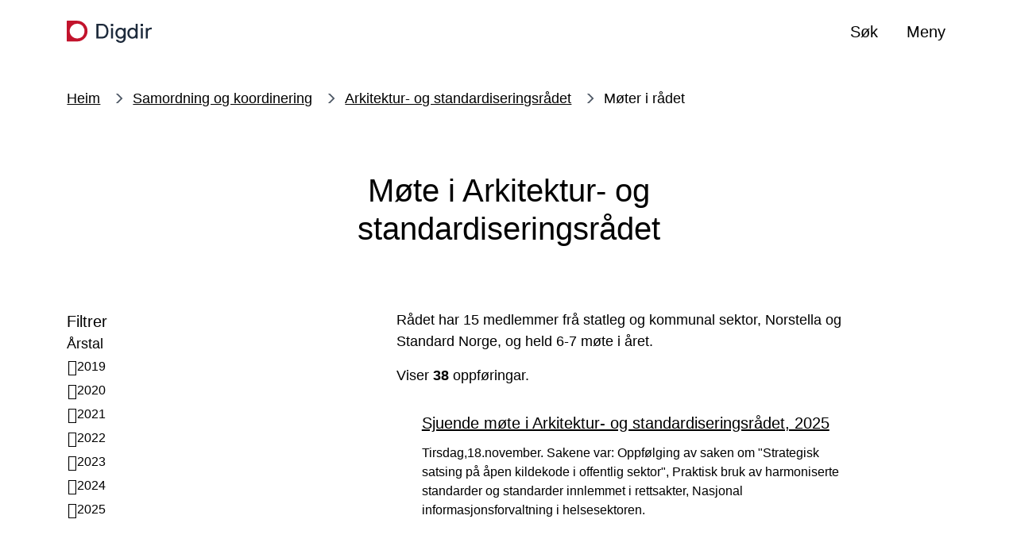

--- FILE ---
content_type: text/html; charset=UTF-8
request_url: https://www.digdir.no/standarder/mote-i-arkitektur-og-standardiseringsradet/1522
body_size: 8800
content:
<!DOCTYPE html>
<html lang="nn" dir="ltr" prefix="og: https://ogp.me/ns#">
<head>
    <meta charset="utf-8" />
<meta name="description" content="Rådet har 15 medlemmer frå statleg og kommunal sektor, Norstella og Standard Norge, og held 6-7 møte i året." />
<link rel="canonical" href="https://www.digdir.no/standarder/mote-i-arkitektur-og-standardiseringsradet/1522" />
<meta property="og:site_name" content="Digdir" />
<meta property="og:type" content="website" />
<meta property="og:url" content="https://www.digdir.no/standarder/mote-i-arkitektur-og-standardiseringsradet/1522" />
<meta property="og:title" content="Møte i Arkitektur- og standardiseringsrådet" />
<meta property="og:description" content="Rådet har 15 medlemmer frå statleg og kommunal sektor, Norstella og Standard Norge, og held 6-7 møte i året." />
<meta property="og:image" content="https://www.digdir.no/sites/sogn/files/2021-09/To%20personer%20stabler%20en%20ball%20opp%C3%A5%20en%20kloss%20-%20r%C3%B8d%20med%20hvit%20bakgrunn.png" />
<meta name="twitter:card" content="summary_large_image" />
<meta name="google-site-verification" content="yL0OQqsG-Qy1dteaA-fvnsUEiNCpdV98N6NxmqKe4mM" />
<meta name="MobileOptimized" content="width" />
<meta name="HandheldFriendly" content="true" />
<meta name="viewport" content="width=device-width, initial-scale=1.0" />
<link rel="icon" href="/profiles/sogn/themes/sogn_theme/img/favicon.svg?itok=t9n2ep" type="image/svg+xml" />

        <title>Møte i Arkitektur- og standardiseringsrådet | Digdir</title>
        <link rel="stylesheet" media="all" href="/sites/sogn/files/css/css_gNCzxap7jwXBACN_6BBlyBNYd4UDYHiM9Rl9Ft4IfiQ.css?delta=0&amp;language=nn&amp;theme=sogn_theme&amp;include=eJxFjEEOAyEMAz_EwpOqAF6CFBaUQKv-vi2H7sUajyyflDAtZF2DxJ-7ea5Q0sQ1kbhBSkVp8H91G7-usaJUY2RnvVyPyWgIPzw2HkV6_L7Y2yZaiGRwz4qXhZ2-9bwEH8RsNDI" />
<link rel="stylesheet" media="all" href="/sites/sogn/files/css/css_cgj_3Co_6E87bpdsikAnM2jql3Pbut_asAXeuO1aXBw.css?delta=1&amp;language=nn&amp;theme=sogn_theme&amp;include=eJxFjEEOAyEMAz_EwpOqAF6CFBaUQKv-vi2H7sUajyyflDAtZF2DxJ-7ea5Q0sQ1kbhBSkVp8H91G7-usaJUY2RnvVyPyWgIPzw2HkV6_L7Y2yZaiGRwz4qXhZ2-9bwEH8RsNDI" />

            
                </head>
<body class="theme-digdir path-node page-node-type-list">
<div role="navigation" aria-labelledby="skip-to-main">
    <a id="skip-to-main" href="#main-content" class="visually-hidden jump-to-main">
        <span>Hopp til hovudinnhald</span>
    </a>
</div>

  <div class="dialog-off-canvas-main-canvas" data-off-canvas-main-canvas>
    <div class="layout-container">

    
    <header class="header">
    <div class="header__bar">
        <div class="container">
            <div class="header__left">
                <div class="branding">
                    <a class="branding__link" href="/" rel="home">
                        <div class="branding--logo"><img src="/profiles/sogn/themes/sogn_theme/img/logo/logo_sogn.svg?t9n2ep" alt="Framside Digdir" />
</div>

                    </a>
                </div>
            </div>
            <div class="header__center">
                            </div>
            <div class="header__right">
                                <button class="header-button header-button--search collapsed"
                        data-bs-toggle="collapse"
                        data-bs-target="#search" aria-expanded="false">
                     <span class="header-button__icons">
                         <span class="header-button__icon header-button__icon--search far fa-search"></span>
                         <span class="header-button__icon header-button__icon--close fal fa-times"></span>
                     </span>
                    <span class="title">Søk</span>
                </button>
                                <button class="header-button header-button--menu collapsed"
                        data-bs-toggle="collapse"
                        data-bs-target="#menu"
                        aria-expanded="false">
                    <span class="header-button__icons">
                        <span class="header-button__icon header-button__icon--bars far fa-bars"></span>
                        <span class="header-button__icon header-button__icon--close fal fa-times"></span>
                    </span>
                    <span class="title">Meny</span>
                </button>
                            </div>
        </div>
    </div>
    <div class="header-dropdown header__dropdown" id="header-dropdowns">
        <div class="header-dropdown__overlay"></div>
        <div class="header-dropdown__wrapper">
            <div class="container">
                                <div id="search"
                     class="search-dropdown accordion-collapse collapse"
                     data-bs-parent="#header-dropdowns">
                    <div class="search-dropdown__container">
                        <form class="sogn-header-search-form" data-drupal-selector="sogn-header-search-form" action="/standarder/mote-i-arkitektur-og-standardiseringsradet/1522" method="post" id="sogn-header-search-form" accept-charset="UTF-8">
  <div class="js-form-item form-item form-type-search js-form-type-search form-item-header-search js-form-item-header-search form-no-label">
      <label for="edit-header-search" class="visually-hidden">Søk</label>
        <input placeholder="Søk" title="Skriv inn søkeorda dine" data-drupal-selector="edit-header-search" type="search" id="edit-header-search" name="header-search" value="" size="60" maxlength="128" class="form-search" />

        </div>
<input data-drupal-selector="form-8xik8ytxiz1fs7i7weyaf1apymdjqnl-ongq1gvrffa" type="hidden" name="form_build_id" value="form-8xik8yTxIZ1Fs7i7WeYAF1apymdJqnL_oNGQ1gVRffA" />
<input data-drupal-selector="edit-sogn-header-search-form" type="hidden" name="form_id" value="sogn_header_search_form" />
<div data-drupal-selector="edit-actions" class="form-actions js-form-wrapper form-wrapper" id="edit-actions--3"><input data-drupal-selector="edit-submit" type="submit" id="edit-submit" name="op" value="Søk" class="button js-form-submit form-submit" />
</div>

</form>

                    </div>
                </div>
                                <div id="menu" class="menu-dropdown accordion-collapse collapse"
                     data-bs-parent="#header-dropdowns">
                    <nav aria-label="Temaoversikt">
                        <h2 class="menu-dropdown__title fds-typography-heading-medium">Temaoversikt</h2>
                        <div class="menu-dropdown__body">
    <div class="row gy-3">
                    <div class="col-md-12 col-lg-3">
                <div class="menu-dropdown__header">
                    <h3 class="menu-dropdown__list-title fds-typography-heading-xsmall"><a href="/sammenhengende-tjenester/sammenhengende-tjenester/3157" data-drupal-link-system-path="node/3157">Sammenhengende tjenester</a></h3>
                                            <button class="menu-dropdown__toggle far fa-angle-down collapsed"
                                data-bs-toggle="collapse"
                                data-bs-target="#menu--level-1--sammenhengende-tjenester"
                                aria-expanded="false"
                                aria-label="Opne/Lukke">
                        </button>
                                    </div>
                <div class="row">
                    <ul class="menu-dropdown__list collapse"
                        id="menu--level-1--sammenhengende-tjenester">

                                                    <li class="menu-dropdown__list-item">
                                <a href="/sammenhengende-tjenester/samarbeide-om-sammenhengende-tjenester/763" data-drupal-link-system-path="node/763">Samarbeid i tre faser</a>
                            </li>
                                                    <li class="menu-dropdown__list-item">
                                <a href="/sammenhengende-tjenester/styring-og-organisering-av-samarbeid/2978" data-drupal-link-system-path="node/2978">Styre og organisere arbeidet</a>
                            </li>
                                                    <li class="menu-dropdown__list-item">
                                <a href="/handlingsplanen/prioriterte-livshendelser/2594" data-drupal-link-system-path="node/2594">Syv utvalgte livshendelser</a>
                            </li>
                                            </ul>
                </div>
            </div>
                    <div class="col-md-12 col-lg-3">
                <div class="menu-dropdown__header">
                    <h3 class="menu-dropdown__list-title fds-typography-heading-xsmall"><a href="/digital-samhandling/nasjonal-arkitektur-standarder-og-informasjonsforvaltning/2150" data-drupal-link-system-path="node/2150">Verktøy for samhandling</a></h3>
                                            <button class="menu-dropdown__toggle far fa-angle-down collapsed"
                                data-bs-toggle="collapse"
                                data-bs-target="#menu--level-1--verkty-for-samhandling"
                                aria-expanded="false"
                                aria-label="Opne/Lukke">
                        </button>
                                    </div>
                <div class="row">
                    <ul class="menu-dropdown__list collapse"
                        id="menu--level-1--verkty-for-samhandling">

                                                    <li class="menu-dropdown__list-item">
                                <a href="/digital-samhandling/nasjonal-arkitektur-standarder-og-informasjonsforvaltning/2150" data-drupal-link-system-path="node/2150">Felles struktur og arkitektur</a>
                            </li>
                                                    <li class="menu-dropdown__list-item">
                                <a href="/datadeling/deling-av-data/2243" data-drupal-link-system-path="node/2243">Deling av data</a>
                            </li>
                                                    <li class="menu-dropdown__list-item">
                                <a href="/informasjonsforvaltning/informasjonsforvaltning/2113" data-drupal-link-system-path="node/2113">Informasjonsforvaltning</a>
                            </li>
                                                    <li class="menu-dropdown__list-item">
                                <a href="/felleslosninger/fellesloysingar/939" data-drupal-link-system-path="node/939">Fellesløsninger</a>
                            </li>
                                            </ul>
                </div>
            </div>
                    <div class="col-md-12 col-lg-3">
                <div class="menu-dropdown__header">
                    <h3 class="menu-dropdown__list-title fds-typography-heading-xsmall"><a href="/informasjonssikkerhet/informasjonssikkerhet/882" data-drupal-link-system-path="node/882">Informasjonssikkerhet</a></h3>
                                            <button class="menu-dropdown__toggle far fa-angle-down collapsed"
                                data-bs-toggle="collapse"
                                data-bs-target="#menu--level-1--informasjonssikkerhet"
                                aria-expanded="false"
                                aria-label="Opne/Lukke">
                        </button>
                                    </div>
                <div class="row">
                    <ul class="menu-dropdown__list collapse"
                        id="menu--level-1--informasjonssikkerhet">

                                                    <li class="menu-dropdown__list-item">
                                <a href="/informasjonssikkerhet/internkontroll-i-praksis-informasjonssikkerhet/2601" data-drupal-link-system-path="node/2601">Internkontroll</a>
                            </li>
                                                    <li class="menu-dropdown__list-item">
                                <a href="/informasjonssikkerhet/kompetanse-og-kulturutvikling-innen-informasjonssikkerhet/2187" data-drupal-link-system-path="node/2187">Kompetanse- og kulturutvikling</a>
                            </li>
                                                    <li class="menu-dropdown__list-item">
                                <a href="/informasjonssikkerhet/dilemmatrening-innen-informasjonssikkerheit/2057" data-drupal-link-system-path="node/2057">Dilemmatrening</a>
                            </li>
                                                    <li class="menu-dropdown__list-item">
                                <a href="/informasjonssikkerhet/nettverk-informasjonssikkerhet-nifs/2186" data-drupal-link-system-path="node/2186">NIFS - faglig nettverk</a>
                            </li>
                                                    <li class="menu-dropdown__list-item">
                                <a href="/informasjonssikkerhet/innebygd-informasjonssikkerheit/2146" data-drupal-link-system-path="node/2146">Innebygd info.sikkerhet</a>
                            </li>
                                            </ul>
                </div>
            </div>
                    <div class="col-md-12 col-lg-3">
                <div class="menu-dropdown__header">
                    <h3 class="menu-dropdown__list-title fds-typography-heading-xsmall"><span>Krav og anbefalinger</span></h3>
                                            <button class="menu-dropdown__toggle far fa-angle-down collapsed"
                                data-bs-toggle="collapse"
                                data-bs-target="#menu--level-1--krav-og-anbefalinger"
                                aria-expanded="false"
                                aria-label="Opne/Lukke">
                        </button>
                                    </div>
                <div class="row">
                    <ul class="menu-dropdown__list collapse"
                        id="menu--level-1--krav-og-anbefalinger">

                                                    <li class="menu-dropdown__list-item">
                                <a href="/digital-samhandling/krav-og-anbefalingar-innan-digitalisering/2616" data-drupal-link-system-path="node/2616">Alle krav og anbefalinger</a>
                            </li>
                                                    <li class="menu-dropdown__list-item">
                                <a href="/standarder/referansekatalogen-it-standardar/1480" data-drupal-link-system-path="node/1480">Referansekatalogen for IT-standarder</a>
                            </li>
                                                    <li class="menu-dropdown__list-item">
                                <a href="https://www.uutilsynet.no/">Universell utforming</a>
                            </li>
                                                    <li class="menu-dropdown__list-item">
                                <a href="https://www.digdir.no/klart-sprak/rettleiar-om-klarsprak-i-utvikling-av-digitale-tenester/3564" title="Rettleiar om klarspråk i utvikling av digitale tenester">Klarspråk som metodeverktøy</a>
                            </li>
                                            </ul>
                </div>
            </div>
                    <div class="col-md-12 col-lg-3">
                <div class="menu-dropdown__header">
                    <h3 class="menu-dropdown__list-title fds-typography-heading-xsmall"><a href="/digitalisering-og-samordning/rad-om-digitaliseringsarbeid/873" data-drupal-link-system-path="node/873">Råd om digitaliseringsarbeid</a></h3>
                                            <button class="menu-dropdown__toggle far fa-angle-down collapsed"
                                data-bs-toggle="collapse"
                                data-bs-target="#menu--level-1--rd-om-digitaliseringsarbeid"
                                aria-expanded="false"
                                aria-label="Opne/Lukke">
                        </button>
                                    </div>
                <div class="row">
                    <ul class="menu-dropdown__list collapse"
                        id="menu--level-1--rd-om-digitaliseringsarbeid">

                                                    <li class="menu-dropdown__list-item">
                                <a href="https://www.digdir.no/digital-inkludering/digital-inkludering/5760">Digital inkludering</a>
                            </li>
                                                    <li class="menu-dropdown__list-item">
                                <a href="/digitaliseringsradet/digitaliseringsradet/1877" data-drupal-link-system-path="node/1877">Digitaliseringsrådet</a>
                            </li>
                                                    <li class="menu-dropdown__list-item">
                                <a href="/prosjektstyring/styring-av-prosjekter/872" data-drupal-link-system-path="node/872">Prosjektveiledning</a>
                            </li>
                                                    <li class="menu-dropdown__list-item">
                                <a href="/finansiering/finansiering/702" data-drupal-link-system-path="node/702">Finansiering</a>
                            </li>
                                                    <li class="menu-dropdown__list-item">
                                <a href="https://www.digdir.no/kunstig-intelligens/kunstig-intelligens/4132">Kunstig intelligens</a>
                            </li>
                                                    <li class="menu-dropdown__list-item">
                                <a href="/datadeling/nasjonalt-ressurssenter-deling-og-bruk-av-data/1914" title="Nasjonalt ressurssenter for deling og bruk av data" data-drupal-link-system-path="node/1914">Ressurssenter for deling og bruk av data</a>
                            </li>
                                            </ul>
                </div>
            </div>
                    <div class="col-md-12 col-lg-3">
                <div class="menu-dropdown__header">
                    <h3 class="menu-dropdown__list-title fds-typography-heading-xsmall"><a href="/innovasjon/innovasjon-i-offentlig-sektor/881" data-drupal-link-system-path="node/881">Innovasjon</a></h3>
                                            <button class="menu-dropdown__toggle far fa-angle-down collapsed"
                                data-bs-toggle="collapse"
                                data-bs-target="#menu--level-1--innovasjon"
                                aria-expanded="false"
                                aria-label="Opne/Lukke">
                        </button>
                                    </div>
                <div class="row">
                    <ul class="menu-dropdown__list collapse"
                        id="menu--level-1--innovasjon">

                                                    <li class="menu-dropdown__list-item">
                                <a href="/innovasjon/stimulab/1706" data-drupal-link-system-path="node/1706">Stimulab</a>
                            </li>
                                                    <li class="menu-dropdown__list-item">
                                <a href="/innovasjon/verktoy-og-metodar-innan-innovasjon/3535" data-drupal-link-system-path="node/3535">Arbeidsmetoder</a>
                            </li>
                                                    <li class="menu-dropdown__list-item">
                                <a href="/innovasjon/innovasjonsbarometeret/2300" data-drupal-link-system-path="node/2300">Innovasjonsbarometeret</a>
                            </li>
                                            </ul>
                </div>
            </div>
                    <div class="col-md-12 col-lg-3">
                <div class="menu-dropdown__header">
                    <h3 class="menu-dropdown__list-title fds-typography-heading-xsmall"><a href="/digitalisering-og-samordning/samordning-og-koordinering/1002" data-drupal-link-system-path="node/1002">Samordning og koordinering</a></h3>
                                            <button class="menu-dropdown__toggle far fa-angle-down collapsed"
                                data-bs-toggle="collapse"
                                data-bs-target="#menu--level-1--samordning-og-koordinering"
                                aria-expanded="false"
                                aria-label="Opne/Lukke">
                        </button>
                                    </div>
                <div class="row">
                    <ul class="menu-dropdown__list collapse"
                        id="menu--level-1--samordning-og-koordinering">

                                                    <li class="menu-dropdown__list-item">
                                <a href="https://www.digdir.no/digitalisering-og-samordning/fremtidens-digitale-norge/7014">Følg gjennomføringen av digitaliseringsstrategien </a>
                            </li>
                                                    <li class="menu-dropdown__list-item">
                                <a href="/skate/skate/1259" data-drupal-link-system-path="node/1259">Skate</a>
                            </li>
                                                    <li class="menu-dropdown__list-item">
                                <a href="https://www.digdir.no/standarder/arkitektur-og-standardiseringsradet/3918">Arkitektur- og standardiseringsrådet</a>
                            </li>
                                                    <li class="menu-dropdown__list-item">
                                <a href="/internasjonalt-arbeid/internasjonalt-arbeid/4063" data-drupal-link-system-path="node/4063">Internasjonalt</a>
                            </li>
                                                    <li class="menu-dropdown__list-item">
                                <a href="/digital-identitet/elektronisk-identitet-eid/4047" data-drupal-link-system-path="node/4047">Elektronisk ID (eID)</a>
                            </li>
                                            </ul>
                </div>
            </div>
                    <div class="col-md-12 col-lg-3">
                <div class="menu-dropdown__header">
                    <h3 class="menu-dropdown__list-title fds-typography-heading-xsmall"><span>Oversikter</span></h3>
                                            <button class="menu-dropdown__toggle far fa-angle-down collapsed"
                                data-bs-toggle="collapse"
                                data-bs-target="#menu--level-1--oversikter"
                                aria-expanded="false"
                                aria-label="Opne/Lukke">
                        </button>
                                    </div>
                <div class="row">
                    <ul class="menu-dropdown__list collapse"
                        id="menu--level-1--oversikter">

                                                    <li class="menu-dropdown__list-item">
                                <a href="https://www.digdir.no/digitaliseringskonferansen/digitaliseringskonferansen-2026/7652">Digitaliseringskonferansen 2026</a>
                            </li>
                                                    <li class="menu-dropdown__list-item">
                                <a href="/digdir/rapportar/1213" data-drupal-link-system-path="node/1213">Rapporter</a>
                            </li>
                                                    <li class="menu-dropdown__list-item">
                                <a href="/digdir/arrangementsoversikt/692" data-drupal-link-system-path="node/692">Arrangementer</a>
                            </li>
                                                    <li class="menu-dropdown__list-item">
                                <a href="/digdir/digitalt/1340" data-drupal-link-system-path="node/1340">DigiTalt</a>
                            </li>
                                            </ul>
                </div>
            </div>
            </div>
</div>
                    </nav>
                </div>
            </div>
        </div>
    </div>
    </header>



  
  
    <div data-drupal-messages-fallback class="hidden"></div>

      


<main>
    <a id="main-content" tabindex="-1"></a>    <div class="layout-content">

                    <div class="banner  banner--third banner--digdir">
        <div class="banner__content banner--third">
            <div class="container">
                
    
    <nav  class="breadcrumbs">
        <ol class="breadcrumbs__list">
                            <li class="breadcrumbs__item">
                                            <a class="breadcrumbs__link" href="/">Heim</a>
                                    </li>
                            <li class="breadcrumbs__item">
                                            <a class="breadcrumbs__link" href="/digitalisering-og-samordning/samordning-og-koordinering/1002">Samordning og koordinering</a>
                                    </li>
                            <li class="breadcrumbs__item">
                                            <a class="breadcrumbs__link" href="/standarder/arkitektur-og-standardiseringsradet/3918">Arkitektur- og standardiseringsrådet</a>
                                    </li>
                            <li class="breadcrumbs__item">
                                            <label class="breadcrumbs__text">Møter i rådet</label>
                                    </li>
                    </ol>
    </nav>


                <div class="row justify-content-center align-content-center flex-grow-1">
                    <div class="col-lg-11 col-xl-8">
                        <h1 class="banner__title-container">
                                                        <span class="banner__title">Møte i Arkitektur- og standardiseringsrådet</span>
                        </h1>
                    </div>
                </div>
            </div>
        </div>
    </div>


        <article class="node node--list node--view-mode-full node--4-7">
            

            <div class="node-list node-list-full">

                <div class="container">
                    <div class="row row--4-7">
                        <div class="col-lg-5 col-xl-4">
                            <div class="facets">
                                <h2 class="facets__heading fds-typography-heading-medium">Filtrer</h2>
                                <div class="facets__reset">
                                    
                                </div>
                                <div class="facets__content">
                                                                                                                                                
                                                                            
    <div class="facet-list">
            <h3 class="facet-list__heading fds-typography-heading-xsmall">Årstal</h3>
        <div class="facets-widget-links">
      <ul data-drupal-facet-filter-key="f" data-drupal-facet-id="field_list_taxonomy_one" data-drupal-facet-alias="t1" class="facet-inactive js-facets-links item-list__links"><li class="facet-item"><a href="/standarder/mote-i-arkitektur-og-standardiseringsradet/1522?f%5B0%5D=t1%3A422" rel="nofollow" data-drupal-facet-item-id="t1-422" data-drupal-facet-item-value="422" data-drupal-facet-item-count="2" data-drupal-facet-filter-value="t1:422" data-drupal-facet-widget-element-class="facets-link"><span class="facet-item__value">2019</span>
</a></li><li class="facet-item"><a href="/standarder/mote-i-arkitektur-og-standardiseringsradet/1522?f%5B0%5D=t1%3A421" rel="nofollow" data-drupal-facet-item-id="t1-421" data-drupal-facet-item-value="421" data-drupal-facet-item-count="3" data-drupal-facet-filter-value="t1:421" data-drupal-facet-widget-element-class="facets-link"><span class="facet-item__value">2020</span>
</a></li><li class="facet-item"><a href="/standarder/mote-i-arkitektur-og-standardiseringsradet/1522?f%5B0%5D=t1%3A474" rel="nofollow" data-drupal-facet-item-id="t1-474" data-drupal-facet-item-value="474" data-drupal-facet-item-count="3" data-drupal-facet-filter-value="t1:474" data-drupal-facet-widget-element-class="facets-link"><span class="facet-item__value">2021</span>
</a></li><li class="facet-item"><a href="/standarder/mote-i-arkitektur-og-standardiseringsradet/1522?f%5B0%5D=t1%3A691" rel="nofollow" data-drupal-facet-item-id="t1-691" data-drupal-facet-item-value="691" data-drupal-facet-item-count="7" data-drupal-facet-filter-value="t1:691" data-drupal-facet-widget-element-class="facets-link"><span class="facet-item__value">2022</span>
</a></li><li class="facet-item"><a href="/standarder/mote-i-arkitektur-og-standardiseringsradet/1522?f%5B0%5D=t1%3A728" rel="nofollow" data-drupal-facet-item-id="t1-728" data-drupal-facet-item-value="728" data-drupal-facet-item-count="7" data-drupal-facet-filter-value="t1:728" data-drupal-facet-widget-element-class="facets-link"><span class="facet-item__value">2023</span>
</a></li><li class="facet-item"><a href="/standarder/mote-i-arkitektur-og-standardiseringsradet/1522?f%5B0%5D=t1%3A974" rel="nofollow" data-drupal-facet-item-id="t1-974" data-drupal-facet-item-value="974" data-drupal-facet-item-count="7" data-drupal-facet-filter-value="t1:974" data-drupal-facet-widget-element-class="facets-link"><span class="facet-item__value">2024</span>
</a></li><li class="facet-item"><a href="/standarder/mote-i-arkitektur-og-standardiseringsradet/1522?f%5B0%5D=t1%3A1049" rel="nofollow" data-drupal-facet-item-id="t1-1049" data-drupal-facet-item-value="1049" data-drupal-facet-item-count="7" data-drupal-facet-filter-value="t1:1049" data-drupal-facet-widget-element-class="facets-link"><span class="facet-item__value">2025</span>
</a></li></ul>
</div>

</div>

                                                                                                                                                                                </div>
                            </div>
                        </div>

                        <div class="col-lg-7 col-xl-7">

                                                            <p class="node-list__ingress fds-typography-ingress-medium">Rådet har 15 medlemmer frå statleg og kommunal sektor, Norstella og Standard Norge, og held 6-7 møte i året.</p>
                            
                            <div class="modules node-list__modules">
                                    
                                                

  
        
    
        
        
                    
        
        
        
        
        
<section  class="paragraph paragraph--list paragraph--view-mode--full paragraph--template-inline paragraph--grid-nogrid section section--digdir" >
        
    <div class="section__content">
                                

<div class="paragraph-list">
    <div class="paragraph-list__items">
        

    <div class="view view-list view-id-list view-display-id-list js-view-dom-id-4f81d9ffb9705d544920dab04622d2d38ea8036a550f99334455a37b9b55bd5d">
      <div class="view-header" role="status">
      Viser <strong>38</strong> oppføringar.
    </div>
  
      <div class="flex-items flex-items--12">
                                      
        <div class="flex-item">
                        

    <article  lang=nb class="teaser-card teaser-card--third teaser-card--digdir">
        <a class="teaser-card__link teaser-card--white" href="/digitalisering-og-samordning/sjuende-mote-i-arkitektur-og-standardiseringsradet-2025/7702">
            <div class="teaser-card__container">
                                    
                                <h2 class="teaser-card__title">
                    <span class="dds-icon-link dds-icon-link--icon-right dds-icon-link--shortcut dds-icon-link--inline">
                      Sjuende møte i Arkitektur- og standardiseringsrådet, 2025
                    </span>
                </h2>
                <p class="teaser-card__paragraph">Tirsdag,18.november. Sakene var: Oppfølging av saken om &quot;Strategisk satsing på åpen kildekode i offentlig sektor&quot;, Praktisk bruk av harmoniserte standarder og standarder innlemmet i rettsakter, Nasjonal informasjonsforvaltning i helsesektoren.</p>

                            </div>
        </a>
    </article>

        </div>
                                      
        <div class="flex-item">
                        

    <article  lang=nb class="teaser-card teaser-card--third teaser-card--digdir">
        <a class="teaser-card__link teaser-card--white" href="/digitalisering-og-samordning/sjette-mote-i-arkitektur-og-standardiseringsradet-2025/7645">
            <div class="teaser-card__container">
                                    
                                <h2 class="teaser-card__title">
                    <span class="dds-icon-link dds-icon-link--icon-right dds-icon-link--shortcut dds-icon-link--inline">
                      Sjette møte i Arkitektur- og standardiseringsrådet, 2025
                    </span>
                </h2>
                <p class="teaser-card__paragraph">Tirsdag, 28.oktober. Sakene var: KS LOS Tjenestekatalog; Next-Generation EIF; Nasjonal arkitektur status; Strategisk satsing på åpen kildekode i offentlig sektor.</p>

                            </div>
        </a>
    </article>

        </div>
                                      
        <div class="flex-item">
                        

    <article  lang=nb class="teaser-card teaser-card--third teaser-card--digdir">
        <a class="teaser-card__link teaser-card--white" href="/digitalisering-og-samordning/femte-mote-i-arkitektur-og-standardiseringsradet-2025/7483">
            <div class="teaser-card__container">
                                    
                                <h2 class="teaser-card__title">
                    <span class="dds-icon-link dds-icon-link--icon-right dds-icon-link--shortcut dds-icon-link--inline">
                      Femte møte i Arkitektur- og standardiseringsrådet, 2025
                    </span>
                </h2>
                <p class="teaser-card__paragraph">Tirsdag, 16.september (Fysisk møte i Leikanger). Sakene var: Gjennomgang av årsrapporten fra Standard Norge til Digdir; Forskriftsendring mtp IPv6 dispensasjon; Kontrollerte vokabularer som bruksområde i Referansekatalogen; Rammeverk for informasjonsforvaltning i kunnskapssektoren; Digdis arbeid med livshendelsene; Nasjonalt veikart og Nasjonal arkitektur</p>

                            </div>
        </a>
    </article>

        </div>
                                      
        <div class="flex-item">
                        

    <article  lang=nb class="teaser-card teaser-card--third teaser-card--digdir">
        <a class="teaser-card__link teaser-card--white" href="/digitalisering-og-samordning/fjerde-mote-i-arkitektur-og-standardiseringsradet-2025/7259">
            <div class="teaser-card__container">
                                    
                                <h2 class="teaser-card__title">
                    <span class="dds-icon-link dds-icon-link--icon-right dds-icon-link--shortcut dds-icon-link--inline">
                      Fjerde møte i Arkitektur- og standardiseringsrådet, 2025
                    </span>
                </h2>
                <p class="teaser-card__paragraph">Tirsdag, 17.juni. Sakene var: Anbefalingsbrev (Kvalitet i data som deles), Fullmaktsutredninger, En nasjonal arkitektur i felles økosystem, Data Space gruppen sin presentasjon av oversikten over norske initiativer.</p>

                            </div>
        </a>
    </article>

        </div>
                                      
        <div class="flex-item">
                        

    <article  lang=nb class="teaser-card teaser-card--third teaser-card--digdir">
        <a class="teaser-card__link teaser-card--white" href="/digitalisering-og-samordning/tredje-mote-i-arkitektur-og-standardiseringsradet-2025/7130">
            <div class="teaser-card__container">
                                    
                                <h2 class="teaser-card__title">
                    <span class="dds-icon-link dds-icon-link--icon-right dds-icon-link--shortcut dds-icon-link--inline">
                      Tredje møte i Arkitektur- og standardiseringsrådet, 2025
                    </span>
                </h2>
                <p class="teaser-card__paragraph">Tirsdag, 29.april. Sakene var: Anbefalinger &quot;Kvalitet i data som deles&quot;, SSB Kvalitetssystem, En nasjonal arkitektur i felles økosystem, MSP - Rolling Plan 2025, Digdir/Altinn</p>

                            </div>
        </a>
    </article>

        </div>
                                      
        <div class="flex-item">
                        

    <article  lang=nb class="teaser-card teaser-card--third teaser-card--digdir">
        <a class="teaser-card__link teaser-card--white" href="/digitalisering-og-samordning/andre-mote-i-arkitektur-og-standardiseringsradet-2025/6880">
            <div class="teaser-card__container">
                                    
                                <h2 class="teaser-card__title">
                    <span class="dds-icon-link dds-icon-link--icon-right dds-icon-link--shortcut dds-icon-link--inline">
                      Andre møte i Arkitektur- og standardiseringsrådet, 2025
                    </span>
                </h2>
                <p class="teaser-card__paragraph">Tirsdag 25.februar. Sakene var: SMART on FHIR, Status Los, SN/K 631 Datastyring, datarom, skytjenester og IoT, MSP - kort orientering m.fl.</p>

                            </div>
        </a>
    </article>

        </div>
                                      
        <div class="flex-item">
                        

    <article  lang=nn class="teaser-card teaser-card--third teaser-card--digdir">
        <a class="teaser-card__link teaser-card--white" href="/digitalisering-og-samordning/fyrste-mote-i-arkitektur-og-standardiseringsradet-2025/6878">
            <div class="teaser-card__container">
                                    
                                <h2 class="teaser-card__title">
                    <span class="dds-icon-link dds-icon-link--icon-right dds-icon-link--shortcut dds-icon-link--inline">
                      Fyrste møte i Arkitektur- og standardiseringsrådet, 2025
                    </span>
                </h2>
                <p class="teaser-card__paragraph">Tysdag 21. januar. Sakene var: Status for arbeid med handlingsplan for e-ID, oppfølging av workshop &quot;Kvalitet når data deles&quot;, hendelsesdrevet arkitektur m.fl.</p>

                            </div>
        </a>
    </article>

        </div>
          </div>
      <nav class="pager" role="navigation" aria-label="Pagination">
    <ol class="pager__items js-pager__items">
                                                        <li class="pager__item is-active">
                                          <a href="?page=0" title="Noverande side" aria-current="page">
            <span class="visually-hidden">
              Noverande side
            </span>1</a>
        </li>
              <li class="pager__item">
                                          <a href="?page=1" title="Gå til side 2">
            <span class="visually-hidden">
              Nettside
            </span>2</a>
        </li>
              <li class="pager__item">
                                          <a href="?page=2" title="Gå til side 3">
            <span class="visually-hidden">
              Nettside
            </span>3</a>
        </li>
              <li class="pager__item">
                                          <a href="?page=3" title="Gå til side 4">
            <span class="visually-hidden">
              Nettside
            </span>4</a>
        </li>
              <li class="pager__item">
                                          <a href="?page=4" title="Gå til side 5">
            <span class="visually-hidden">
              Nettside
            </span>5</a>
        </li>
              <li class="pager__item">
                                          <a href="?page=5" title="Gå til side 6">
            <span class="visually-hidden">
              Nettside
            </span>6</a>
        </li>
                                      <li class="pager__item pager__item--next">
          <a href="?page=1" title="Gå til neste side" rel="next">
            <span class="visually-hidden">Next page</span>
            <span aria-hidden="true">›</span>
          </a>
        </li>
                          <li class="pager__item pager__item--last">
          <a href="?page=5" title="Gå til siste side">
            <span class="visually-hidden">Last page</span>
            <span aria-hidden="true">»</span>
          </a>
        </li>
          </ol>
  </nav>

  </div>


    </div>
</div>

                                            </div>
                    </section>

                                        </div>
                        </div>
                    </div>
                </div>
            </div>
        </article>

    </div></main>


    
    <footer class="footer">
    <div class="container">
        <div class="row">
                            <div class="col-md-6 col-lg-4">
                    <div class="footer-item">
                        <h2 class="footer__title">
                            Digitaliseringsdirektoratet
                        </h2>
                        <div class="footer__body">
                                                            <ul><li><a href="/digdir/om-digitaliseringsdirektoratet/1547" data-entity-type="node" data-entity-uuid="34e2feec-b1dc-4b8c-aa8b-65ccbedd83a0" data-entity-substitution="canonical">Om Digitaliseringsdirektoratet</a></li><li><a href="https://www.digdir.no/digdir/jobb-i-digdir/6851">Jobb hos oss</a></li><li><a href="/node/1340" data-entity-type="node" data-entity-uuid="2bbd7bf5-d931-4e35-9199-660639d70b6f" data-entity-substitution="canonical">Digitaliseringsbloggen</a></li><li><a href="/digdir/presse/704" data-entity-type="node" data-entity-uuid="44b2331b-819f-417c-afcf-79f1bcd192ed" data-entity-substitution="canonical">For presse</a></li><li><a href="/digdir/personvernombod-i-digitaliseringsdirektoratet/944" data-entity-type="node" data-entity-uuid="ea960ef9-5cac-494c-b458-380924394774" data-entity-substitution="canonical">Personvernombud</a></li><li><a href="/digdir/about-norwegian-digitalisation-agency/887" data-entity-type="node" data-entity-uuid="6eb9d5c7-6551-4e83-9005-ed361db68ca9" data-entity-substitution="canonical">About us</a></li></ul>
                                                    </div>
                    </div>
                </div>
                            <div class="col-md-6 col-lg-4">
                    <div class="footer-item">
                        <h2 class="footer__title">
                            Kontakt
                        </h2>
                        <div class="footer__body">
                                                            <ul><li>Digitaliseringsdirektoratet</li><li>Org.nr. 991 825 827   </li><li><a href="/digdir/kontakt-oss/943" data-entity-type="node" data-entity-uuid="e064c889-ae94-4c5f-ab92-99e800fed244" data-entity-substitution="canonical">Kontakt oss </a></li></ul><p><a class="footer-icon footer-icon--facebook fab fa-facebook-f" href="https://www.facebook.com/Digitaliseringsdirektoratet/">Facebook</a></p><p><a class="footer-icon fab footer-icon--linkedin fa-linkedin" href="https://www.linkedin.com/company/digitaliseringsdirektoratet">LinkedIn</a></p>
                                                    </div>
                    </div>
                </div>
                            <div class="col-md-6 col-lg-4">
                    <div class="footer-item">
                        <h2 class="footer__title">
                            Om nettstedet
                        </h2>
                        <div class="footer__body">
                                                            <ul>
	<li><a data-entity-substitution="canonical" data-entity-type="node" data-entity-uuid="11fcc9b7-aaa3-4709-8468-aea252c637f4" href="/digdir/personvernerklaering/706">Personvernerklæring</a></li>
	<li><a href="https://uustatus.no/nb/erklaringer/publisert/3570e0e2-e19d-4f2a-a193-e3a16353e5d9">Tilgjengelighetserklæring</a></li>
	<li><a data-entity-substitution="canonical" data-entity-type="node" data-entity-uuid="65f75230-f4b9-46de-b487-892ab0f04085" href="/digdir/informasjonskapslar-cookies/707">Informasjonskapsler</a></li>
	<li><a data-entity-substitution="canonical" data-entity-type="node" data-entity-uuid="af3622ee-dc2e-4d7e-9301-88f0ac9c18d1" href="/sogn/node/691">Nyhetsarkiv</a></li>
	<li><a data-entity-substitution="canonical" data-entity-type="node" data-entity-uuid="59071895-1824-4526-b283-deae4309f123" href="/digdir/nettstedkart/858">Nettstedkart</a></li>
</ul>
                                                    </div>
                    </div>
                </div>
                    </div>
    </div>
</footer>

</div>

  </div>


<script type="application/json" data-drupal-selector="drupal-settings-json">{"path":{"baseUrl":"\/","pathPrefix":"","currentPath":"node\/1522","currentPathIsAdmin":false,"isFront":false,"currentLanguage":"nb"},"pluralDelimiter":"\u0003","suppressDeprecationErrors":true,"ajaxTrustedUrl":{"form_action_p_pvdeGsVG5zNF_XLGPTvYSKCf43t8qZYSwcfZl2uzM":true},"user":{"uid":0,"permissionsHash":"3e00577c67c1a8e672cee12462bc1b8ec39b7c7461ea3f9e2e6c6dee2242de48"}}</script>
<script src="/sites/sogn/files/js/js_bvFoGDbdLTEnqEKfTwou2AhR8usRd09iRblPjiy9r9w.js?scope=footer&amp;delta=0&amp;language=nn&amp;theme=sogn_theme&amp;include=eJwrzk_Piy_JSM1N1U9LTE4tKdYpRojkZCbpFmeWpGbmFhTll6UiS4GYumCmbnpOflJiDgAmMxyH"></script>
<script src="https://siteimproveanalytics.com/js/siteanalyze_6255470.js" async></script>
<script src="/sites/sogn/files/js/js_axJ6QCBoFIqkuBJ371qP8MUGw6fPnVNSPotPLyLdxUk.js?scope=footer&amp;delta=2&amp;language=nn&amp;theme=sogn_theme&amp;include=eJwrzk_Piy_JSM1N1U9LTE4tKdYpRojkZCbpFmeWpGbmFhTll6UiS4GYumCmbnpOflJiDgAmMxyH"></script>




</body>
</html>


--- FILE ---
content_type: text/css
request_url: https://www.digdir.no/sites/sogn/files/css/css_cgj_3Co_6E87bpdsikAnM2jql3Pbut_asAXeuO1aXBw.css?delta=1&language=nn&theme=sogn_theme&include=eJxFjEEOAyEMAz_EwpOqAF6CFBaUQKv-vi2H7sUajyyflDAtZF2DxJ-7ea5Q0sQ1kbhBSkVp8H91G7-usaJUY2RnvVyPyWgIPzw2HkV6_L7Y2yZaiGRwz4qXhZ2-9bwEH8RsNDI
body_size: 105131
content:
@import url("https://altinncdn.no/fonts/inter/inter.css");
/* @license GPL-2.0-or-later https://www.drupal.org/licensing/faq */
:root,[data-bs-theme=light]{--bs-blue:#0d6efd;--bs-indigo:#6610f2;--bs-purple:#6f42c1;--bs-pink:#d63384;--bs-red:#dc3545;--bs-orange:#fd7e14;--bs-yellow:#ffc107;--bs-green:#198754;--bs-teal:#20c997;--bs-cyan:#0dcaf0;--bs-black:#000;--bs-white:#fff;--bs-gray:#6c757d;--bs-gray-dark:#343a40;--bs-gray-100:#f8f9fa;--bs-gray-200:#e9ecef;--bs-gray-300:#dee2e6;--bs-gray-400:#ced4da;--bs-gray-500:#adb5bd;--bs-gray-600:#6c757d;--bs-gray-700:#495057;--bs-gray-800:#343a40;--bs-gray-900:#212529;--bs-primary:#0d6efd;--bs-secondary:#6c757d;--bs-success:#198754;--bs-info:#0dcaf0;--bs-warning:#ffc107;--bs-danger:#dc3545;--bs-light:#f8f9fa;--bs-dark:#212529;--bs-primary-rgb:13,110,253;--bs-secondary-rgb:108,117,125;--bs-success-rgb:25,135,84;--bs-info-rgb:13,202,240;--bs-warning-rgb:255,193,7;--bs-danger-rgb:220,53,69;--bs-light-rgb:248,249,250;--bs-dark-rgb:33,37,41;--bs-primary-text-emphasis:#052c65;--bs-secondary-text-emphasis:#2b2f32;--bs-success-text-emphasis:#0a3622;--bs-info-text-emphasis:#055160;--bs-warning-text-emphasis:#664d03;--bs-danger-text-emphasis:#58151c;--bs-light-text-emphasis:#495057;--bs-dark-text-emphasis:#495057;--bs-primary-bg-subtle:#cfe2ff;--bs-secondary-bg-subtle:#e2e3e5;--bs-success-bg-subtle:#d1e7dd;--bs-info-bg-subtle:#cff4fc;--bs-warning-bg-subtle:#fff3cd;--bs-danger-bg-subtle:#f8d7da;--bs-light-bg-subtle:#fcfcfd;--bs-dark-bg-subtle:#ced4da;--bs-primary-border-subtle:#9ec5fe;--bs-secondary-border-subtle:#c4c8cb;--bs-success-border-subtle:#a3cfbb;--bs-info-border-subtle:#9eeaf9;--bs-warning-border-subtle:#ffe69c;--bs-danger-border-subtle:#f1aeb5;--bs-light-border-subtle:#e9ecef;--bs-dark-border-subtle:#adb5bd;--bs-white-rgb:255,255,255;--bs-black-rgb:0,0,0;--bs-font-sans-serif:system-ui,-apple-system,"Segoe UI",Roboto,"Helvetica Neue","Noto Sans","Liberation Sans",Arial,sans-serif,"Apple Color Emoji","Segoe UI Emoji","Segoe UI Symbol","Noto Color Emoji";--bs-font-monospace:SFMono-Regular,Menlo,Monaco,Consolas,"Liberation Mono","Courier New",monospace;--bs-gradient:linear-gradient(180deg,rgba(255,255,255,0.15),rgba(255,255,255,0));--bs-body-font-family:var(--bs-font-sans-serif);--bs-body-font-size:1rem;--bs-body-font-weight:400;--bs-body-line-height:1.5;--bs-body-color:#212529;--bs-body-color-rgb:33,37,41;--bs-body-bg:#fff;--bs-body-bg-rgb:255,255,255;--bs-emphasis-color:#000;--bs-emphasis-color-rgb:0,0,0;--bs-secondary-color:rgba(33,37,41,0.75);--bs-secondary-color-rgb:33,37,41;--bs-secondary-bg:#e9ecef;--bs-secondary-bg-rgb:233,236,239;--bs-tertiary-color:rgba(33,37,41,0.5);--bs-tertiary-color-rgb:33,37,41;--bs-tertiary-bg:#f8f9fa;--bs-tertiary-bg-rgb:248,249,250;--bs-heading-color:inherit;--bs-link-color:#0d6efd;--bs-link-color-rgb:13,110,253;--bs-link-decoration:underline;--bs-link-hover-color:#0a58ca;--bs-link-hover-color-rgb:10,88,202;--bs-code-color:#d63384;--bs-highlight-color:#212529;--bs-highlight-bg:#fff3cd;--bs-border-width:1px;--bs-border-style:solid;--bs-border-color:#dee2e6;--bs-border-color-translucent:rgba(0,0,0,0.175);--bs-border-radius:0.375rem;--bs-border-radius-sm:0.25rem;--bs-border-radius-lg:0.5rem;--bs-border-radius-xl:1rem;--bs-border-radius-xxl:2rem;--bs-border-radius-2xl:var(--bs-border-radius-xxl);--bs-border-radius-pill:50rem;--bs-box-shadow:0 0.5rem 1rem rgba(0,0,0,0.15);--bs-box-shadow-sm:0 0.125rem 0.25rem rgba(0,0,0,0.075);--bs-box-shadow-lg:0 1rem 3rem rgba(0,0,0,0.175);--bs-box-shadow-inset:inset 0 1px 2px rgba(0,0,0,0.075);--bs-focus-ring-width:0.25rem;--bs-focus-ring-opacity:0.25;--bs-focus-ring-color:rgba(13,110,253,0.25);--bs-form-valid-color:#198754;--bs-form-valid-border-color:#198754;--bs-form-invalid-color:#dc3545;--bs-form-invalid-border-color:#dc3545;}[data-bs-theme=dark]{color-scheme:dark;--bs-body-color:#dee2e6;--bs-body-color-rgb:222,226,230;--bs-body-bg:#212529;--bs-body-bg-rgb:33,37,41;--bs-emphasis-color:#fff;--bs-emphasis-color-rgb:255,255,255;--bs-secondary-color:rgba(222,226,230,0.75);--bs-secondary-color-rgb:222,226,230;--bs-secondary-bg:#343a40;--bs-secondary-bg-rgb:52,58,64;--bs-tertiary-color:rgba(222,226,230,0.5);--bs-tertiary-color-rgb:222,226,230;--bs-tertiary-bg:#2b3035;--bs-tertiary-bg-rgb:43,48,53;--bs-primary-text-emphasis:#6ea8fe;--bs-secondary-text-emphasis:#a7acb1;--bs-success-text-emphasis:#75b798;--bs-info-text-emphasis:#6edff6;--bs-warning-text-emphasis:#ffda6a;--bs-danger-text-emphasis:#ea868f;--bs-light-text-emphasis:#f8f9fa;--bs-dark-text-emphasis:#dee2e6;--bs-primary-bg-subtle:#031633;--bs-secondary-bg-subtle:#161719;--bs-success-bg-subtle:#051b11;--bs-info-bg-subtle:#032830;--bs-warning-bg-subtle:#332701;--bs-danger-bg-subtle:#2c0b0e;--bs-light-bg-subtle:#343a40;--bs-dark-bg-subtle:#1a1d20;--bs-primary-border-subtle:#084298;--bs-secondary-border-subtle:#41464b;--bs-success-border-subtle:#0f5132;--bs-info-border-subtle:#087990;--bs-warning-border-subtle:#997404;--bs-danger-border-subtle:#842029;--bs-light-border-subtle:#495057;--bs-dark-border-subtle:#343a40;--bs-heading-color:inherit;--bs-link-color:#6ea8fe;--bs-link-hover-color:#8bb9fe;--bs-link-color-rgb:110,168,254;--bs-link-hover-color-rgb:139,185,254;--bs-code-color:#e685b5;--bs-highlight-color:#dee2e6;--bs-highlight-bg:#664d03;--bs-border-color:#495057;--bs-border-color-translucent:rgba(255,255,255,0.15);--bs-form-valid-color:#75b798;--bs-form-valid-border-color:#75b798;--bs-form-invalid-color:#ea868f;--bs-form-invalid-border-color:#ea868f;}*,*::before,*::after{box-sizing:border-box;}@media (prefers-reduced-motion:no-preference){:root{scroll-behavior:smooth;}}body{margin:0;font-family:var(--bs-body-font-family);font-size:var(--bs-body-font-size);font-weight:var(--bs-body-font-weight);line-height:var(--bs-body-line-height);color:var(--bs-body-color);text-align:var(--bs-body-text-align);background-color:var(--bs-body-bg);-webkit-text-size-adjust:100%;-webkit-tap-highlight-color:rgba(0,0,0,0);}hr{margin:1rem 0;color:inherit;border:0;border-top:var(--bs-border-width) solid;opacity:0.25;}h6,.h6,h5,.h5,h4,.h4,h3,.h3,h2,.h2,h1,.h1{margin-top:0;margin-bottom:0.5rem;font-weight:500;line-height:1.2;color:var(--bs-heading-color);}h1,.h1{font-size:calc(1.375rem + 1.5vw);}@media (min-width:1200px){h1,.h1{font-size:2.5rem;}}h2,.h2{font-size:calc(1.325rem + 0.9vw);}@media (min-width:1200px){h2,.h2{font-size:2rem;}}h3,.h3{font-size:calc(1.3rem + 0.6vw);}@media (min-width:1200px){h3,.h3{font-size:1.75rem;}}h4,.h4{font-size:calc(1.275rem + 0.3vw);}@media (min-width:1200px){h4,.h4{font-size:1.5rem;}}h5,.h5{font-size:1.25rem;}h6,.h6{font-size:1rem;}p{margin-top:0;margin-bottom:1rem;}abbr[title]{-webkit-text-decoration:underline dotted;text-decoration:underline dotted;cursor:help;-webkit-text-decoration-skip-ink:none;text-decoration-skip-ink:none;}address{margin-bottom:1rem;font-style:normal;line-height:inherit;}ol,ul{padding-left:2rem;}ol,ul,dl{margin-top:0;margin-bottom:1rem;}ol ol,ul ul,ol ul,ul ol{margin-bottom:0;}dt{font-weight:700;}dd{margin-bottom:0.5rem;margin-left:0;}blockquote{margin:0 0 1rem;}b,strong{font-weight:bolder;}small,.small{font-size:0.875em;}mark,.mark{padding:0.1875em;color:var(--bs-highlight-color);background-color:var(--bs-highlight-bg);}sub,sup{position:relative;font-size:0.75em;line-height:0;vertical-align:baseline;}sub{bottom:-0.25em;}sup{top:-0.5em;}a{color:rgba(var(--bs-link-color-rgb),var(--bs-link-opacity,1));text-decoration:underline;}a:hover{--bs-link-color-rgb:var(--bs-link-hover-color-rgb);}a:not([href]):not([class]),a:not([href]):not([class]):hover{color:inherit;text-decoration:none;}pre,code,kbd,samp{font-family:var(--bs-font-monospace);font-size:1em;}pre{display:block;margin-top:0;margin-bottom:1rem;overflow:auto;font-size:0.875em;}pre code{font-size:inherit;color:inherit;word-break:normal;}code{font-size:0.875em;color:var(--bs-code-color);word-wrap:break-word;}a > code{color:inherit;}kbd{padding:0.1875rem 0.375rem;font-size:0.875em;color:var(--bs-body-bg);background-color:var(--bs-body-color);border-radius:0.25rem;}kbd kbd{padding:0;font-size:1em;}figure{margin:0 0 1rem;}img,svg{vertical-align:middle;}table{caption-side:bottom;border-collapse:collapse;}caption{padding-top:0.5rem;padding-bottom:0.5rem;color:var(--bs-secondary-color);text-align:left;}th{text-align:inherit;text-align:-webkit-match-parent;}thead,tbody,tfoot,tr,td,th{border-color:inherit;border-style:solid;border-width:0;}label{display:inline-block;}button{border-radius:0;}button:focus:not(:focus-visible){outline:0;}input,button,select,optgroup,textarea{margin:0;font-family:inherit;font-size:inherit;line-height:inherit;}button,select{text-transform:none;}[role=button]{cursor:pointer;}select{word-wrap:normal;}select:disabled{opacity:1;}[list]:not([type=date]):not([type=datetime-local]):not([type=month]):not([type=week]):not([type=time])::-webkit-calendar-picker-indicator{display:none !important;}button,[type=button],[type=reset],[type=submit]{-webkit-appearance:button;}button:not(:disabled),[type=button]:not(:disabled),[type=reset]:not(:disabled),[type=submit]:not(:disabled){cursor:pointer;}::-moz-focus-inner{padding:0;border-style:none;}textarea{resize:vertical;}fieldset{min-width:0;padding:0;margin:0;border:0;}legend{float:left;width:100%;padding:0;margin-bottom:0.5rem;font-size:calc(1.275rem + 0.3vw);line-height:inherit;}@media (min-width:1200px){legend{font-size:1.5rem;}}legend + *{clear:left;}::-webkit-datetime-edit-fields-wrapper,::-webkit-datetime-edit-text,::-webkit-datetime-edit-minute,::-webkit-datetime-edit-hour-field,::-webkit-datetime-edit-day-field,::-webkit-datetime-edit-month-field,::-webkit-datetime-edit-year-field{padding:0;}::-webkit-inner-spin-button{height:auto;}[type=search]{-webkit-appearance:textfield;outline-offset:-2px;}::-webkit-search-decoration{-webkit-appearance:none;}::-webkit-color-swatch-wrapper{padding:0;}::-webkit-file-upload-button{font:inherit;-webkit-appearance:button;}::file-selector-button{font:inherit;-webkit-appearance:button;}output{display:inline-block;}iframe{border:0;}summary{display:list-item;cursor:pointer;}progress{vertical-align:baseline;}[hidden]{display:none !important;}.lead{font-size:1.25rem;font-weight:300;}.display-1{font-size:calc(1.625rem + 4.5vw);font-weight:300;line-height:1.2;}@media (min-width:1200px){.display-1{font-size:5rem;}}.display-2{font-size:calc(1.575rem + 3.9vw);font-weight:300;line-height:1.2;}@media (min-width:1200px){.display-2{font-size:4.5rem;}}.display-3{font-size:calc(1.525rem + 3.3vw);font-weight:300;line-height:1.2;}@media (min-width:1200px){.display-3{font-size:4rem;}}.display-4{font-size:calc(1.475rem + 2.7vw);font-weight:300;line-height:1.2;}@media (min-width:1200px){.display-4{font-size:3.5rem;}}.display-5{font-size:calc(1.425rem + 2.1vw);font-weight:300;line-height:1.2;}@media (min-width:1200px){.display-5{font-size:3rem;}}.display-6{font-size:calc(1.375rem + 1.5vw);font-weight:300;line-height:1.2;}@media (min-width:1200px){.display-6{font-size:2.5rem;}}.list-unstyled{padding-left:0;list-style:none;}.list-inline{padding-left:0;list-style:none;}.list-inline-item{display:inline-block;}.list-inline-item:not(:last-child){margin-right:0.5rem;}.initialism{font-size:0.875em;text-transform:uppercase;}.blockquote{margin-bottom:1rem;font-size:1.25rem;}.blockquote > :last-child{margin-bottom:0;}.blockquote-footer{margin-top:-1rem;margin-bottom:1rem;font-size:0.875em;color:#6c757d;}.blockquote-footer::before{content:"— ";}.img-fluid{max-width:100%;height:auto;}.img-thumbnail{padding:0.25rem;background-color:var(--bs-body-bg);border:var(--bs-border-width) solid var(--bs-border-color);border-radius:var(--bs-border-radius);max-width:100%;height:auto;}.figure{display:inline-block;}.figure-img{margin-bottom:0.5rem;line-height:1;}.figure-caption{font-size:0.875em;color:var(--bs-secondary-color);}.container,.container-fluid,.container-xxl,.container-xl,.container-lg,.container-md,.container-sm{--bs-gutter-x:1.8rem;--bs-gutter-y:0;width:100%;padding-right:calc(var(--bs-gutter-x) * 0.5);padding-left:calc(var(--bs-gutter-x) * 0.5);margin-right:auto;margin-left:auto;}@media (min-width:576px){.container-sm,.container{max-width:540px;}}@media (min-width:768px){.container-md,.container-sm,.container{max-width:720px;}}@media (min-width:992px){.container-lg,.container-md,.container-sm,.container{max-width:960px;}}@media (min-width:1200px){.container-xl,.container-lg,.container-md,.container-sm,.container{max-width:1140px;}}@media (min-width:1400px){.container-xxl,.container-xl,.container-lg,.container-md,.container-sm,.container{max-width:1320px;}}:root{--bs-breakpoint-xs:0;--bs-breakpoint-sm:576px;--bs-breakpoint-md:768px;--bs-breakpoint-lg:992px;--bs-breakpoint-xl:1200px;--bs-breakpoint-xxl:1400px;}.row{--bs-gutter-x:1.5rem;--bs-gutter-y:0;display:flex;flex-wrap:wrap;margin-top:calc(-1 * var(--bs-gutter-y));margin-right:calc(-0.5 * var(--bs-gutter-x));margin-left:calc(-0.5 * var(--bs-gutter-x));}.row > *{flex-shrink:0;width:100%;max-width:100%;padding-right:calc(var(--bs-gutter-x) * 0.5);padding-left:calc(var(--bs-gutter-x) * 0.5);margin-top:var(--bs-gutter-y);}.col{flex:1 0 0%;}.row-cols-auto > *{flex:0 0 auto;width:auto;}.row-cols-1 > *{flex:0 0 auto;width:100%;}.row-cols-2 > *{flex:0 0 auto;width:50%;}.row-cols-3 > *{flex:0 0 auto;width:33.33333333%;}.row-cols-4 > *{flex:0 0 auto;width:25%;}.row-cols-5 > *{flex:0 0 auto;width:20%;}.row-cols-6 > *{flex:0 0 auto;width:16.66666667%;}.col-auto{flex:0 0 auto;width:auto;}.col-1{flex:0 0 auto;width:8.33333333%;}.col-2{flex:0 0 auto;width:16.66666667%;}.col-3{flex:0 0 auto;width:25%;}.col-4{flex:0 0 auto;width:33.33333333%;}.col-5{flex:0 0 auto;width:41.66666667%;}.col-6{flex:0 0 auto;width:50%;}.col-7{flex:0 0 auto;width:58.33333333%;}.col-8{flex:0 0 auto;width:66.66666667%;}.col-9{flex:0 0 auto;width:75%;}.col-10{flex:0 0 auto;width:83.33333333%;}.col-11{flex:0 0 auto;width:91.66666667%;}.col-12{flex:0 0 auto;width:100%;}.offset-1{margin-left:8.33333333%;}.offset-2{margin-left:16.66666667%;}.offset-3{margin-left:25%;}.offset-4{margin-left:33.33333333%;}.offset-5{margin-left:41.66666667%;}.offset-6{margin-left:50%;}.offset-7{margin-left:58.33333333%;}.offset-8{margin-left:66.66666667%;}.offset-9{margin-left:75%;}.offset-10{margin-left:83.33333333%;}.offset-11{margin-left:91.66666667%;}.g-0,.gx-0{--bs-gutter-x:0;}.g-0,.gy-0{--bs-gutter-y:0;}.g-1,.gx-1{--bs-gutter-x:0.25rem;}.g-1,.gy-1{--bs-gutter-y:0.25rem;}.g-2,.gx-2{--bs-gutter-x:0.5rem;}.g-2,.gy-2{--bs-gutter-y:0.5rem;}.g-3,.gx-3{--bs-gutter-x:1rem;}.g-3,.gy-3{--bs-gutter-y:1rem;}.g-4,.gx-4{--bs-gutter-x:1.5rem;}.g-4,.gy-4{--bs-gutter-y:1.5rem;}.g-5,.gx-5{--bs-gutter-x:3rem;}.g-5,.gy-5{--bs-gutter-y:3rem;}@media (min-width:576px){.col-sm{flex:1 0 0%;}.row-cols-sm-auto > *{flex:0 0 auto;width:auto;}.row-cols-sm-1 > *{flex:0 0 auto;width:100%;}.row-cols-sm-2 > *{flex:0 0 auto;width:50%;}.row-cols-sm-3 > *{flex:0 0 auto;width:33.33333333%;}.row-cols-sm-4 > *{flex:0 0 auto;width:25%;}.row-cols-sm-5 > *{flex:0 0 auto;width:20%;}.row-cols-sm-6 > *{flex:0 0 auto;width:16.66666667%;}.col-sm-auto{flex:0 0 auto;width:auto;}.col-sm-1{flex:0 0 auto;width:8.33333333%;}.col-sm-2{flex:0 0 auto;width:16.66666667%;}.col-sm-3{flex:0 0 auto;width:25%;}.col-sm-4{flex:0 0 auto;width:33.33333333%;}.col-sm-5{flex:0 0 auto;width:41.66666667%;}.col-sm-6{flex:0 0 auto;width:50%;}.col-sm-7{flex:0 0 auto;width:58.33333333%;}.col-sm-8{flex:0 0 auto;width:66.66666667%;}.col-sm-9{flex:0 0 auto;width:75%;}.col-sm-10{flex:0 0 auto;width:83.33333333%;}.col-sm-11{flex:0 0 auto;width:91.66666667%;}.col-sm-12{flex:0 0 auto;width:100%;}.offset-sm-0{margin-left:0;}.offset-sm-1{margin-left:8.33333333%;}.offset-sm-2{margin-left:16.66666667%;}.offset-sm-3{margin-left:25%;}.offset-sm-4{margin-left:33.33333333%;}.offset-sm-5{margin-left:41.66666667%;}.offset-sm-6{margin-left:50%;}.offset-sm-7{margin-left:58.33333333%;}.offset-sm-8{margin-left:66.66666667%;}.offset-sm-9{margin-left:75%;}.offset-sm-10{margin-left:83.33333333%;}.offset-sm-11{margin-left:91.66666667%;}.g-sm-0,.gx-sm-0{--bs-gutter-x:0;}.g-sm-0,.gy-sm-0{--bs-gutter-y:0;}.g-sm-1,.gx-sm-1{--bs-gutter-x:0.25rem;}.g-sm-1,.gy-sm-1{--bs-gutter-y:0.25rem;}.g-sm-2,.gx-sm-2{--bs-gutter-x:0.5rem;}.g-sm-2,.gy-sm-2{--bs-gutter-y:0.5rem;}.g-sm-3,.gx-sm-3{--bs-gutter-x:1rem;}.g-sm-3,.gy-sm-3{--bs-gutter-y:1rem;}.g-sm-4,.gx-sm-4{--bs-gutter-x:1.5rem;}.g-sm-4,.gy-sm-4{--bs-gutter-y:1.5rem;}.g-sm-5,.gx-sm-5{--bs-gutter-x:3rem;}.g-sm-5,.gy-sm-5{--bs-gutter-y:3rem;}}@media (min-width:768px){.col-md{flex:1 0 0%;}.row-cols-md-auto > *{flex:0 0 auto;width:auto;}.row-cols-md-1 > *{flex:0 0 auto;width:100%;}.row-cols-md-2 > *{flex:0 0 auto;width:50%;}.row-cols-md-3 > *{flex:0 0 auto;width:33.33333333%;}.row-cols-md-4 > *{flex:0 0 auto;width:25%;}.row-cols-md-5 > *{flex:0 0 auto;width:20%;}.row-cols-md-6 > *{flex:0 0 auto;width:16.66666667%;}.col-md-auto{flex:0 0 auto;width:auto;}.col-md-1{flex:0 0 auto;width:8.33333333%;}.col-md-2{flex:0 0 auto;width:16.66666667%;}.col-md-3{flex:0 0 auto;width:25%;}.col-md-4{flex:0 0 auto;width:33.33333333%;}.col-md-5{flex:0 0 auto;width:41.66666667%;}.col-md-6{flex:0 0 auto;width:50%;}.col-md-7{flex:0 0 auto;width:58.33333333%;}.col-md-8{flex:0 0 auto;width:66.66666667%;}.col-md-9{flex:0 0 auto;width:75%;}.col-md-10{flex:0 0 auto;width:83.33333333%;}.col-md-11{flex:0 0 auto;width:91.66666667%;}.col-md-12{flex:0 0 auto;width:100%;}.offset-md-0{margin-left:0;}.offset-md-1{margin-left:8.33333333%;}.offset-md-2{margin-left:16.66666667%;}.offset-md-3{margin-left:25%;}.offset-md-4{margin-left:33.33333333%;}.offset-md-5{margin-left:41.66666667%;}.offset-md-6{margin-left:50%;}.offset-md-7{margin-left:58.33333333%;}.offset-md-8{margin-left:66.66666667%;}.offset-md-9{margin-left:75%;}.offset-md-10{margin-left:83.33333333%;}.offset-md-11{margin-left:91.66666667%;}.g-md-0,.gx-md-0{--bs-gutter-x:0;}.g-md-0,.gy-md-0{--bs-gutter-y:0;}.g-md-1,.gx-md-1{--bs-gutter-x:0.25rem;}.g-md-1,.gy-md-1{--bs-gutter-y:0.25rem;}.g-md-2,.gx-md-2{--bs-gutter-x:0.5rem;}.g-md-2,.gy-md-2{--bs-gutter-y:0.5rem;}.g-md-3,.gx-md-3{--bs-gutter-x:1rem;}.g-md-3,.gy-md-3{--bs-gutter-y:1rem;}.g-md-4,.gx-md-4{--bs-gutter-x:1.5rem;}.g-md-4,.gy-md-4{--bs-gutter-y:1.5rem;}.g-md-5,.gx-md-5{--bs-gutter-x:3rem;}.g-md-5,.gy-md-5{--bs-gutter-y:3rem;}}@media (min-width:992px){.col-lg{flex:1 0 0%;}.row-cols-lg-auto > *{flex:0 0 auto;width:auto;}.row-cols-lg-1 > *{flex:0 0 auto;width:100%;}.row-cols-lg-2 > *{flex:0 0 auto;width:50%;}.row-cols-lg-3 > *{flex:0 0 auto;width:33.33333333%;}.row-cols-lg-4 > *{flex:0 0 auto;width:25%;}.row-cols-lg-5 > *{flex:0 0 auto;width:20%;}.row-cols-lg-6 > *{flex:0 0 auto;width:16.66666667%;}.col-lg-auto{flex:0 0 auto;width:auto;}.col-lg-1{flex:0 0 auto;width:8.33333333%;}.col-lg-2{flex:0 0 auto;width:16.66666667%;}.col-lg-3{flex:0 0 auto;width:25%;}.col-lg-4{flex:0 0 auto;width:33.33333333%;}.col-lg-5{flex:0 0 auto;width:41.66666667%;}.col-lg-6{flex:0 0 auto;width:50%;}.col-lg-7{flex:0 0 auto;width:58.33333333%;}.col-lg-8{flex:0 0 auto;width:66.66666667%;}.col-lg-9{flex:0 0 auto;width:75%;}.col-lg-10{flex:0 0 auto;width:83.33333333%;}.col-lg-11{flex:0 0 auto;width:91.66666667%;}.col-lg-12{flex:0 0 auto;width:100%;}.offset-lg-0{margin-left:0;}.offset-lg-1{margin-left:8.33333333%;}.offset-lg-2{margin-left:16.66666667%;}.offset-lg-3{margin-left:25%;}.offset-lg-4{margin-left:33.33333333%;}.offset-lg-5{margin-left:41.66666667%;}.offset-lg-6{margin-left:50%;}.offset-lg-7{margin-left:58.33333333%;}.offset-lg-8{margin-left:66.66666667%;}.offset-lg-9{margin-left:75%;}.offset-lg-10{margin-left:83.33333333%;}.offset-lg-11{margin-left:91.66666667%;}.g-lg-0,.gx-lg-0{--bs-gutter-x:0;}.g-lg-0,.gy-lg-0{--bs-gutter-y:0;}.g-lg-1,.gx-lg-1{--bs-gutter-x:0.25rem;}.g-lg-1,.gy-lg-1{--bs-gutter-y:0.25rem;}.g-lg-2,.gx-lg-2{--bs-gutter-x:0.5rem;}.g-lg-2,.gy-lg-2{--bs-gutter-y:0.5rem;}.g-lg-3,.gx-lg-3{--bs-gutter-x:1rem;}.g-lg-3,.gy-lg-3{--bs-gutter-y:1rem;}.g-lg-4,.gx-lg-4{--bs-gutter-x:1.5rem;}.g-lg-4,.gy-lg-4{--bs-gutter-y:1.5rem;}.g-lg-5,.gx-lg-5{--bs-gutter-x:3rem;}.g-lg-5,.gy-lg-5{--bs-gutter-y:3rem;}}@media (min-width:1200px){.col-xl{flex:1 0 0%;}.row-cols-xl-auto > *{flex:0 0 auto;width:auto;}.row-cols-xl-1 > *{flex:0 0 auto;width:100%;}.row-cols-xl-2 > *{flex:0 0 auto;width:50%;}.row-cols-xl-3 > *{flex:0 0 auto;width:33.33333333%;}.row-cols-xl-4 > *{flex:0 0 auto;width:25%;}.row-cols-xl-5 > *{flex:0 0 auto;width:20%;}.row-cols-xl-6 > *{flex:0 0 auto;width:16.66666667%;}.col-xl-auto{flex:0 0 auto;width:auto;}.col-xl-1{flex:0 0 auto;width:8.33333333%;}.col-xl-2{flex:0 0 auto;width:16.66666667%;}.col-xl-3{flex:0 0 auto;width:25%;}.col-xl-4{flex:0 0 auto;width:33.33333333%;}.col-xl-5{flex:0 0 auto;width:41.66666667%;}.col-xl-6{flex:0 0 auto;width:50%;}.col-xl-7{flex:0 0 auto;width:58.33333333%;}.col-xl-8{flex:0 0 auto;width:66.66666667%;}.col-xl-9{flex:0 0 auto;width:75%;}.col-xl-10{flex:0 0 auto;width:83.33333333%;}.col-xl-11{flex:0 0 auto;width:91.66666667%;}.col-xl-12{flex:0 0 auto;width:100%;}.offset-xl-0{margin-left:0;}.offset-xl-1{margin-left:8.33333333%;}.offset-xl-2{margin-left:16.66666667%;}.offset-xl-3{margin-left:25%;}.offset-xl-4{margin-left:33.33333333%;}.offset-xl-5{margin-left:41.66666667%;}.offset-xl-6{margin-left:50%;}.offset-xl-7{margin-left:58.33333333%;}.offset-xl-8{margin-left:66.66666667%;}.offset-xl-9{margin-left:75%;}.offset-xl-10{margin-left:83.33333333%;}.offset-xl-11{margin-left:91.66666667%;}.g-xl-0,.gx-xl-0{--bs-gutter-x:0;}.g-xl-0,.gy-xl-0{--bs-gutter-y:0;}.g-xl-1,.gx-xl-1{--bs-gutter-x:0.25rem;}.g-xl-1,.gy-xl-1{--bs-gutter-y:0.25rem;}.g-xl-2,.gx-xl-2{--bs-gutter-x:0.5rem;}.g-xl-2,.gy-xl-2{--bs-gutter-y:0.5rem;}.g-xl-3,.gx-xl-3{--bs-gutter-x:1rem;}.g-xl-3,.gy-xl-3{--bs-gutter-y:1rem;}.g-xl-4,.gx-xl-4{--bs-gutter-x:1.5rem;}.g-xl-4,.gy-xl-4{--bs-gutter-y:1.5rem;}.g-xl-5,.gx-xl-5{--bs-gutter-x:3rem;}.g-xl-5,.gy-xl-5{--bs-gutter-y:3rem;}}@media (min-width:1400px){.col-xxl{flex:1 0 0%;}.row-cols-xxl-auto > *{flex:0 0 auto;width:auto;}.row-cols-xxl-1 > *{flex:0 0 auto;width:100%;}.row-cols-xxl-2 > *{flex:0 0 auto;width:50%;}.row-cols-xxl-3 > *{flex:0 0 auto;width:33.33333333%;}.row-cols-xxl-4 > *{flex:0 0 auto;width:25%;}.row-cols-xxl-5 > *{flex:0 0 auto;width:20%;}.row-cols-xxl-6 > *{flex:0 0 auto;width:16.66666667%;}.col-xxl-auto{flex:0 0 auto;width:auto;}.col-xxl-1{flex:0 0 auto;width:8.33333333%;}.col-xxl-2{flex:0 0 auto;width:16.66666667%;}.col-xxl-3{flex:0 0 auto;width:25%;}.col-xxl-4{flex:0 0 auto;width:33.33333333%;}.col-xxl-5{flex:0 0 auto;width:41.66666667%;}.col-xxl-6{flex:0 0 auto;width:50%;}.col-xxl-7{flex:0 0 auto;width:58.33333333%;}.col-xxl-8{flex:0 0 auto;width:66.66666667%;}.col-xxl-9{flex:0 0 auto;width:75%;}.col-xxl-10{flex:0 0 auto;width:83.33333333%;}.col-xxl-11{flex:0 0 auto;width:91.66666667%;}.col-xxl-12{flex:0 0 auto;width:100%;}.offset-xxl-0{margin-left:0;}.offset-xxl-1{margin-left:8.33333333%;}.offset-xxl-2{margin-left:16.66666667%;}.offset-xxl-3{margin-left:25%;}.offset-xxl-4{margin-left:33.33333333%;}.offset-xxl-5{margin-left:41.66666667%;}.offset-xxl-6{margin-left:50%;}.offset-xxl-7{margin-left:58.33333333%;}.offset-xxl-8{margin-left:66.66666667%;}.offset-xxl-9{margin-left:75%;}.offset-xxl-10{margin-left:83.33333333%;}.offset-xxl-11{margin-left:91.66666667%;}.g-xxl-0,.gx-xxl-0{--bs-gutter-x:0;}.g-xxl-0,.gy-xxl-0{--bs-gutter-y:0;}.g-xxl-1,.gx-xxl-1{--bs-gutter-x:0.25rem;}.g-xxl-1,.gy-xxl-1{--bs-gutter-y:0.25rem;}.g-xxl-2,.gx-xxl-2{--bs-gutter-x:0.5rem;}.g-xxl-2,.gy-xxl-2{--bs-gutter-y:0.5rem;}.g-xxl-3,.gx-xxl-3{--bs-gutter-x:1rem;}.g-xxl-3,.gy-xxl-3{--bs-gutter-y:1rem;}.g-xxl-4,.gx-xxl-4{--bs-gutter-x:1.5rem;}.g-xxl-4,.gy-xxl-4{--bs-gutter-y:1.5rem;}.g-xxl-5,.gx-xxl-5{--bs-gutter-x:3rem;}.g-xxl-5,.gy-xxl-5{--bs-gutter-y:3rem;}}.table{--bs-table-color-type:initial;--bs-table-bg-type:initial;--bs-table-color-state:initial;--bs-table-bg-state:initial;--bs-table-color:var(--bs-emphasis-color);--bs-table-bg:var(--bs-body-bg);--bs-table-border-color:var(--bs-border-color);--bs-table-accent-bg:transparent;--bs-table-striped-color:var(--bs-emphasis-color);--bs-table-striped-bg:rgba(var(--bs-emphasis-color-rgb),0.05);--bs-table-active-color:var(--bs-emphasis-color);--bs-table-active-bg:rgba(var(--bs-emphasis-color-rgb),0.1);--bs-table-hover-color:var(--bs-emphasis-color);--bs-table-hover-bg:rgba(var(--bs-emphasis-color-rgb),0.075);width:100%;margin-bottom:1rem;vertical-align:top;border-color:var(--bs-table-border-color);}.table > :not(caption) > * > *{padding:0.5rem 0.5rem;color:var(--bs-table-color-state,var(--bs-table-color-type,var(--bs-table-color)));background-color:var(--bs-table-bg);border-bottom-width:var(--bs-border-width);box-shadow:inset 0 0 0 9999px var(--bs-table-bg-state,var(--bs-table-bg-type,var(--bs-table-accent-bg)));}.table > tbody{vertical-align:inherit;}.table > thead{vertical-align:bottom;}.table-group-divider{border-top:calc(var(--bs-border-width) * 2) solid currentcolor;}.caption-top{caption-side:top;}.table-sm > :not(caption) > * > *{padding:0.25rem 0.25rem;}.table-bordered > :not(caption) > *{border-width:var(--bs-border-width) 0;}.table-bordered > :not(caption) > * > *{border-width:0 var(--bs-border-width);}.table-borderless > :not(caption) > * > *{border-bottom-width:0;}.table-borderless > :not(:first-child){border-top-width:0;}.table-striped > tbody > tr:nth-of-type(odd) > *{--bs-table-color-type:var(--bs-table-striped-color);--bs-table-bg-type:var(--bs-table-striped-bg);}.table-striped-columns > :not(caption) > tr > :nth-child(even){--bs-table-color-type:var(--bs-table-striped-color);--bs-table-bg-type:var(--bs-table-striped-bg);}.table-active{--bs-table-color-state:var(--bs-table-active-color);--bs-table-bg-state:var(--bs-table-active-bg);}.table-hover > tbody > tr:hover > *{--bs-table-color-state:var(--bs-table-hover-color);--bs-table-bg-state:var(--bs-table-hover-bg);}.table-primary{--bs-table-color:#000;--bs-table-bg:#cfe2ff;--bs-table-border-color:#a6b5cc;--bs-table-striped-bg:#c5d7f2;--bs-table-striped-color:#000;--bs-table-active-bg:#bacbe6;--bs-table-active-color:#000;--bs-table-hover-bg:#bfd1ec;--bs-table-hover-color:#000;color:var(--bs-table-color);border-color:var(--bs-table-border-color);}.table-secondary{--bs-table-color:#000;--bs-table-bg:#e2e3e5;--bs-table-border-color:#b5b6b7;--bs-table-striped-bg:#d7d8da;--bs-table-striped-color:#000;--bs-table-active-bg:#cbccce;--bs-table-active-color:#000;--bs-table-hover-bg:#d1d2d4;--bs-table-hover-color:#000;color:var(--bs-table-color);border-color:var(--bs-table-border-color);}.table-success{--bs-table-color:#000;--bs-table-bg:#d1e7dd;--bs-table-border-color:#a7b9b1;--bs-table-striped-bg:#c7dbd2;--bs-table-striped-color:#000;--bs-table-active-bg:#bcd0c7;--bs-table-active-color:#000;--bs-table-hover-bg:#c1d6cc;--bs-table-hover-color:#000;color:var(--bs-table-color);border-color:var(--bs-table-border-color);}.table-info{--bs-table-color:#000;--bs-table-bg:#cff4fc;--bs-table-border-color:#a6c3ca;--bs-table-striped-bg:#c5e8ef;--bs-table-striped-color:#000;--bs-table-active-bg:#badce3;--bs-table-active-color:#000;--bs-table-hover-bg:#bfe2e9;--bs-table-hover-color:#000;color:var(--bs-table-color);border-color:var(--bs-table-border-color);}.table-warning{--bs-table-color:#000;--bs-table-bg:#fff3cd;--bs-table-border-color:#ccc2a4;--bs-table-striped-bg:#f2e7c3;--bs-table-striped-color:#000;--bs-table-active-bg:#e6dbb9;--bs-table-active-color:#000;--bs-table-hover-bg:#ece1be;--bs-table-hover-color:#000;color:var(--bs-table-color);border-color:var(--bs-table-border-color);}.table-danger{--bs-table-color:#000;--bs-table-bg:#f8d7da;--bs-table-border-color:#c6acae;--bs-table-striped-bg:#eccccf;--bs-table-striped-color:#000;--bs-table-active-bg:#dfc2c4;--bs-table-active-color:#000;--bs-table-hover-bg:#e5c7ca;--bs-table-hover-color:#000;color:var(--bs-table-color);border-color:var(--bs-table-border-color);}.table-light{--bs-table-color:#000;--bs-table-bg:#f8f9fa;--bs-table-border-color:#c6c7c8;--bs-table-striped-bg:#ecedee;--bs-table-striped-color:#000;--bs-table-active-bg:#dfe0e1;--bs-table-active-color:#000;--bs-table-hover-bg:#e5e6e7;--bs-table-hover-color:#000;color:var(--bs-table-color);border-color:var(--bs-table-border-color);}.table-dark{--bs-table-color:#fff;--bs-table-bg:#212529;--bs-table-border-color:#4d5154;--bs-table-striped-bg:#2c3034;--bs-table-striped-color:#fff;--bs-table-active-bg:#373b3e;--bs-table-active-color:#fff;--bs-table-hover-bg:#323539;--bs-table-hover-color:#fff;color:var(--bs-table-color);border-color:var(--bs-table-border-color);}.table-responsive{overflow-x:auto;-webkit-overflow-scrolling:touch;}@media (max-width:575.98px){.table-responsive-sm{overflow-x:auto;-webkit-overflow-scrolling:touch;}}@media (max-width:767.98px){.table-responsive-md{overflow-x:auto;-webkit-overflow-scrolling:touch;}}@media (max-width:991.98px){.table-responsive-lg{overflow-x:auto;-webkit-overflow-scrolling:touch;}}@media (max-width:1199.98px){.table-responsive-xl{overflow-x:auto;-webkit-overflow-scrolling:touch;}}@media (max-width:1399.98px){.table-responsive-xxl{overflow-x:auto;-webkit-overflow-scrolling:touch;}}.form-label{margin-bottom:0.5rem;}.col-form-label{padding-top:calc(0.375rem + var(--bs-border-width));padding-bottom:calc(0.375rem + var(--bs-border-width));margin-bottom:0;font-size:inherit;line-height:1.5;}.col-form-label-lg{padding-top:calc(0.5rem + var(--bs-border-width));padding-bottom:calc(0.5rem + var(--bs-border-width));font-size:1.25rem;}.col-form-label-sm{padding-top:calc(0.25rem + var(--bs-border-width));padding-bottom:calc(0.25rem + var(--bs-border-width));font-size:0.875rem;}.form-text{margin-top:0.25rem;font-size:0.875em;color:var(--bs-secondary-color);}.form-control{display:block;width:100%;padding:0.375rem 0.75rem;font-size:1rem;font-weight:400;line-height:1.5;color:var(--bs-body-color);-webkit-appearance:none;-moz-appearance:none;appearance:none;background-color:var(--bs-body-bg);background-clip:padding-box;border:var(--bs-border-width) solid var(--bs-border-color);border-radius:var(--bs-border-radius);transition:border-color 0.15s ease-in-out,box-shadow 0.15s ease-in-out;}@media (prefers-reduced-motion:reduce){.form-control{transition:none;}}.form-control[type=file]{overflow:hidden;}.form-control[type=file]:not(:disabled):not([readonly]){cursor:pointer;}.form-control:focus{color:var(--bs-body-color);background-color:var(--bs-body-bg);border-color:#86b7fe;outline:0;box-shadow:0 0 0 0.25rem rgba(13,110,253,0.25);}.form-control::-webkit-date-and-time-value{min-width:85px;height:1.5em;margin:0;}.form-control::-webkit-datetime-edit{display:block;padding:0;}.form-control::-moz-placeholder{color:var(--bs-secondary-color);opacity:1;}.form-control::placeholder{color:var(--bs-secondary-color);opacity:1;}.form-control:disabled{background-color:var(--bs-secondary-bg);opacity:1;}.form-control::-webkit-file-upload-button{padding:0.375rem 0.75rem;margin:-0.375rem -0.75rem;-webkit-margin-end:0.75rem;margin-inline-end:0.75rem;color:var(--bs-body-color);background-color:var(--bs-tertiary-bg);pointer-events:none;border-color:inherit;border-style:solid;border-width:0;border-inline-end-width:var(--bs-border-width);border-radius:0;-webkit-transition:color 0.15s ease-in-out,background-color 0.15s ease-in-out,border-color 0.15s ease-in-out,box-shadow 0.15s ease-in-out;transition:color 0.15s ease-in-out,background-color 0.15s ease-in-out,border-color 0.15s ease-in-out,box-shadow 0.15s ease-in-out;}.form-control::file-selector-button{padding:0.375rem 0.75rem;margin:-0.375rem -0.75rem;-webkit-margin-end:0.75rem;margin-inline-end:0.75rem;color:var(--bs-body-color);background-color:var(--bs-tertiary-bg);pointer-events:none;border-color:inherit;border-style:solid;border-width:0;border-inline-end-width:var(--bs-border-width);border-radius:0;transition:color 0.15s ease-in-out,background-color 0.15s ease-in-out,border-color 0.15s ease-in-out,box-shadow 0.15s ease-in-out;}@media (prefers-reduced-motion:reduce){.form-control::-webkit-file-upload-button{-webkit-transition:none;transition:none;}.form-control::file-selector-button{transition:none;}}.form-control:hover:not(:disabled):not([readonly])::-webkit-file-upload-button{background-color:var(--bs-secondary-bg);}.form-control:hover:not(:disabled):not([readonly])::file-selector-button{background-color:var(--bs-secondary-bg);}.form-control-plaintext{display:block;width:100%;padding:0.375rem 0;margin-bottom:0;line-height:1.5;color:var(--bs-body-color);background-color:transparent;border:solid transparent;border-width:var(--bs-border-width) 0;}.form-control-plaintext:focus{outline:0;}.form-control-plaintext.form-control-sm,.form-control-plaintext.form-control-lg{padding-right:0;padding-left:0;}.form-control-sm{min-height:calc(1.5em + 0.5rem + calc(var(--bs-border-width) * 2));padding:0.25rem 0.5rem;font-size:0.875rem;border-radius:var(--bs-border-radius-sm);}.form-control-sm::-webkit-file-upload-button{padding:0.25rem 0.5rem;margin:-0.25rem -0.5rem;-webkit-margin-end:0.5rem;margin-inline-end:0.5rem;}.form-control-sm::file-selector-button{padding:0.25rem 0.5rem;margin:-0.25rem -0.5rem;-webkit-margin-end:0.5rem;margin-inline-end:0.5rem;}.form-control-lg{min-height:calc(1.5em + 1rem + calc(var(--bs-border-width) * 2));padding:0.5rem 1rem;font-size:1.25rem;border-radius:var(--bs-border-radius-lg);}.form-control-lg::-webkit-file-upload-button{padding:0.5rem 1rem;margin:-0.5rem -1rem;-webkit-margin-end:1rem;margin-inline-end:1rem;}.form-control-lg::file-selector-button{padding:0.5rem 1rem;margin:-0.5rem -1rem;-webkit-margin-end:1rem;margin-inline-end:1rem;}textarea.form-control{min-height:calc(1.5em + 0.75rem + calc(var(--bs-border-width) * 2));}textarea.form-control-sm{min-height:calc(1.5em + 0.5rem + calc(var(--bs-border-width) * 2));}textarea.form-control-lg{min-height:calc(1.5em + 1rem + calc(var(--bs-border-width) * 2));}.form-control-color{width:3rem;height:calc(1.5em + 0.75rem + calc(var(--bs-border-width) * 2));padding:0.375rem;}.form-control-color:not(:disabled):not([readonly]){cursor:pointer;}.form-control-color::-moz-color-swatch{border:0 !important;border-radius:var(--bs-border-radius);}.form-control-color::-webkit-color-swatch{border:0 !important;border-radius:var(--bs-border-radius);}.form-control-color.form-control-sm{height:calc(1.5em + 0.5rem + calc(var(--bs-border-width) * 2));}.form-control-color.form-control-lg{height:calc(1.5em + 1rem + calc(var(--bs-border-width) * 2));}.form-select{--bs-form-select-bg-img:url("data:image/svg+xml,%3csvg xmlns='http://www.w3.org/2000/svg' viewBox='0 0 16 16'%3e%3cpath fill='none' stroke='%23343a40' stroke-linecap='round' stroke-linejoin='round' stroke-width='2' d='m2 5 6 6 6-6'/%3e%3c/svg%3e");display:block;width:100%;padding:0.375rem 2.25rem 0.375rem 0.75rem;font-size:1rem;font-weight:400;line-height:1.5;color:var(--bs-body-color);-webkit-appearance:none;-moz-appearance:none;appearance:none;background-color:var(--bs-body-bg);background-image:var(--bs-form-select-bg-img),var(--bs-form-select-bg-icon,none);background-repeat:no-repeat;background-position:right 0.75rem center;background-size:16px 12px;border:var(--bs-border-width) solid var(--bs-border-color);border-radius:var(--bs-border-radius);transition:border-color 0.15s ease-in-out,box-shadow 0.15s ease-in-out;}@media (prefers-reduced-motion:reduce){.form-select{transition:none;}}.form-select:focus{border-color:#86b7fe;outline:0;box-shadow:0 0 0 0.25rem rgba(13,110,253,0.25);}.form-select[multiple],.form-select[size]:not([size="1"]){padding-right:0.75rem;background-image:none;}.form-select:disabled{background-color:var(--bs-secondary-bg);}.form-select:-moz-focusring{color:transparent;text-shadow:0 0 0 var(--bs-body-color);}.form-select-sm{padding-top:0.25rem;padding-bottom:0.25rem;padding-left:0.5rem;font-size:0.875rem;border-radius:var(--bs-border-radius-sm);}.form-select-lg{padding-top:0.5rem;padding-bottom:0.5rem;padding-left:1rem;font-size:1.25rem;border-radius:var(--bs-border-radius-lg);}[data-bs-theme=dark] .form-select{--bs-form-select-bg-img:url("data:image/svg+xml,%3csvg xmlns='http://www.w3.org/2000/svg' viewBox='0 0 16 16'%3e%3cpath fill='none' stroke='%23dee2e6' stroke-linecap='round' stroke-linejoin='round' stroke-width='2' d='m2 5 6 6 6-6'/%3e%3c/svg%3e");}.form-check{display:block;min-height:1.5rem;padding-left:1.5em;margin-bottom:0.125rem;}.form-check .form-check-input{float:left;margin-left:-1.5em;}.form-check-reverse{padding-right:1.5em;padding-left:0;text-align:right;}.form-check-reverse .form-check-input{float:right;margin-right:-1.5em;margin-left:0;}.form-check-input{--bs-form-check-bg:var(--bs-body-bg);flex-shrink:0;width:1em;height:1em;margin-top:0.25em;vertical-align:top;-webkit-appearance:none;-moz-appearance:none;appearance:none;background-color:var(--bs-form-check-bg);background-image:var(--bs-form-check-bg-image);background-repeat:no-repeat;background-position:center;background-size:contain;border:var(--bs-border-width) solid var(--bs-border-color);-webkit-print-color-adjust:exact;color-adjust:exact;print-color-adjust:exact;}.form-check-input[type=checkbox]{border-radius:0.25em;}.form-check-input[type=radio]{border-radius:50%;}.form-check-input:active{filter:brightness(90%);}.form-check-input:focus{border-color:#86b7fe;outline:0;box-shadow:0 0 0 0.25rem rgba(13,110,253,0.25);}.form-check-input:checked{background-color:#0d6efd;border-color:#0d6efd;}.form-check-input:checked[type=checkbox]{--bs-form-check-bg-image:url("data:image/svg+xml,%3csvg xmlns='http://www.w3.org/2000/svg' viewBox='0 0 20 20'%3e%3cpath fill='none' stroke='%23fff' stroke-linecap='round' stroke-linejoin='round' stroke-width='3' d='m6 10 3 3 6-6'/%3e%3c/svg%3e");}.form-check-input:checked[type=radio]{--bs-form-check-bg-image:url("data:image/svg+xml,%3csvg xmlns='http://www.w3.org/2000/svg' viewBox='-4 -4 8 8'%3e%3ccircle r='2' fill='%23fff'/%3e%3c/svg%3e");}.form-check-input[type=checkbox]:indeterminate{background-color:#0d6efd;border-color:#0d6efd;--bs-form-check-bg-image:url("data:image/svg+xml,%3csvg xmlns='http://www.w3.org/2000/svg' viewBox='0 0 20 20'%3e%3cpath fill='none' stroke='%23fff' stroke-linecap='round' stroke-linejoin='round' stroke-width='3' d='M6 10h8'/%3e%3c/svg%3e");}.form-check-input:disabled{pointer-events:none;filter:none;opacity:0.5;}.form-check-input[disabled] ~ .form-check-label,.form-check-input:disabled ~ .form-check-label{cursor:default;opacity:0.5;}.form-switch{padding-left:2.5em;}.form-switch .form-check-input{--bs-form-switch-bg:url("data:image/svg+xml,%3csvg xmlns='http://www.w3.org/2000/svg' viewBox='-4 -4 8 8'%3e%3ccircle r='3' fill='rgba%280, 0, 0, 0.25%29'/%3e%3c/svg%3e");width:2em;margin-left:-2.5em;background-image:var(--bs-form-switch-bg);background-position:left center;border-radius:2em;transition:background-position 0.15s ease-in-out;}@media (prefers-reduced-motion:reduce){.form-switch .form-check-input{transition:none;}}.form-switch .form-check-input:focus{--bs-form-switch-bg:url("data:image/svg+xml,%3csvg xmlns='http://www.w3.org/2000/svg' viewBox='-4 -4 8 8'%3e%3ccircle r='3' fill='%2386b7fe'/%3e%3c/svg%3e");}.form-switch .form-check-input:checked{background-position:right center;--bs-form-switch-bg:url("data:image/svg+xml,%3csvg xmlns='http://www.w3.org/2000/svg' viewBox='-4 -4 8 8'%3e%3ccircle r='3' fill='%23fff'/%3e%3c/svg%3e");}.form-switch.form-check-reverse{padding-right:2.5em;padding-left:0;}.form-switch.form-check-reverse .form-check-input{margin-right:-2.5em;margin-left:0;}.form-check-inline{display:inline-block;margin-right:1rem;}.btn-check{position:absolute;clip:rect(0,0,0,0);pointer-events:none;}.btn-check[disabled] + .btn,.btn-check:disabled + .btn{pointer-events:none;filter:none;opacity:0.65;}[data-bs-theme=dark] .form-switch .form-check-input:not(:checked):not(:focus){--bs-form-switch-bg:url("data:image/svg+xml,%3csvg xmlns='http://www.w3.org/2000/svg' viewBox='-4 -4 8 8'%3e%3ccircle r='3' fill='rgba%28255, 255, 255, 0.25%29'/%3e%3c/svg%3e");}.form-range{width:100%;height:1.5rem;padding:0;-webkit-appearance:none;-moz-appearance:none;appearance:none;background-color:transparent;}.form-range:focus{outline:0;}.form-range:focus::-webkit-slider-thumb{box-shadow:0 0 0 1px #fff,0 0 0 0.25rem rgba(13,110,253,0.25);}.form-range:focus::-moz-range-thumb{box-shadow:0 0 0 1px #fff,0 0 0 0.25rem rgba(13,110,253,0.25);}.form-range::-moz-focus-outer{border:0;}.form-range::-webkit-slider-thumb{width:1rem;height:1rem;margin-top:-0.25rem;-webkit-appearance:none;appearance:none;background-color:#0d6efd;border:0;border-radius:1rem;-webkit-transition:background-color 0.15s ease-in-out,border-color 0.15s ease-in-out,box-shadow 0.15s ease-in-out;transition:background-color 0.15s ease-in-out,border-color 0.15s ease-in-out,box-shadow 0.15s ease-in-out;}@media (prefers-reduced-motion:reduce){.form-range::-webkit-slider-thumb{-webkit-transition:none;transition:none;}}.form-range::-webkit-slider-thumb:active{background-color:#b6d4fe;}.form-range::-webkit-slider-runnable-track{width:100%;height:0.5rem;color:transparent;cursor:pointer;background-color:var(--bs-secondary-bg);border-color:transparent;border-radius:1rem;}.form-range::-moz-range-thumb{width:1rem;height:1rem;-moz-appearance:none;appearance:none;background-color:#0d6efd;border:0;border-radius:1rem;-moz-transition:background-color 0.15s ease-in-out,border-color 0.15s ease-in-out,box-shadow 0.15s ease-in-out;transition:background-color 0.15s ease-in-out,border-color 0.15s ease-in-out,box-shadow 0.15s ease-in-out;}@media (prefers-reduced-motion:reduce){.form-range::-moz-range-thumb{-moz-transition:none;transition:none;}}.form-range::-moz-range-thumb:active{background-color:#b6d4fe;}.form-range::-moz-range-track{width:100%;height:0.5rem;color:transparent;cursor:pointer;background-color:var(--bs-secondary-bg);border-color:transparent;border-radius:1rem;}.form-range:disabled{pointer-events:none;}.form-range:disabled::-webkit-slider-thumb{background-color:var(--bs-secondary-color);}.form-range:disabled::-moz-range-thumb{background-color:var(--bs-secondary-color);}.form-floating{position:relative;}.form-floating > .form-control,.form-floating > .form-control-plaintext,.form-floating > .form-select{height:calc(3.5rem + calc(var(--bs-border-width) * 2));min-height:calc(3.5rem + calc(var(--bs-border-width) * 2));line-height:1.25;}.form-floating > label{position:absolute;top:0;left:0;z-index:2;height:100%;padding:1rem 0.75rem;overflow:hidden;text-align:start;text-overflow:ellipsis;white-space:nowrap;pointer-events:none;border:var(--bs-border-width) solid transparent;transform-origin:0 0;transition:opacity 0.1s ease-in-out,transform 0.1s ease-in-out;}@media (prefers-reduced-motion:reduce){.form-floating > label{transition:none;}}.form-floating > .form-control,.form-floating > .form-control-plaintext{padding:1rem 0.75rem;}.form-floating > .form-control::-moz-placeholder,.form-floating > .form-control-plaintext::-moz-placeholder{color:transparent;}.form-floating > .form-control::placeholder,.form-floating > .form-control-plaintext::placeholder{color:transparent;}.form-floating > .form-control:not(:-moz-placeholder-shown),.form-floating > .form-control-plaintext:not(:-moz-placeholder-shown){padding-top:1.625rem;padding-bottom:0.625rem;}.form-floating > .form-control:focus,.form-floating > .form-control:not(:placeholder-shown),.form-floating > .form-control-plaintext:focus,.form-floating > .form-control-plaintext:not(:placeholder-shown){padding-top:1.625rem;padding-bottom:0.625rem;}.form-floating > .form-control:-webkit-autofill,.form-floating > .form-control-plaintext:-webkit-autofill{padding-top:1.625rem;padding-bottom:0.625rem;}.form-floating > .form-select{padding-top:1.625rem;padding-bottom:0.625rem;}.form-floating > .form-control:not(:-moz-placeholder-shown) ~ label{color:rgba(var(--bs-body-color-rgb),0.65);transform:scale(0.85) translateY(-0.5rem) translateX(0.15rem);}.form-floating > .form-control:focus ~ label,.form-floating > .form-control:not(:placeholder-shown) ~ label,.form-floating > .form-control-plaintext ~ label,.form-floating > .form-select ~ label{color:rgba(var(--bs-body-color-rgb),0.65);transform:scale(0.85) translateY(-0.5rem) translateX(0.15rem);}.form-floating > .form-control:not(:-moz-placeholder-shown) ~ label::after{position:absolute;inset:1rem 0.375rem;z-index:-1;height:1.5em;content:"";background-color:var(--bs-body-bg);border-radius:var(--bs-border-radius);}.form-floating > .form-control:focus ~ label::after,.form-floating > .form-control:not(:placeholder-shown) ~ label::after,.form-floating > .form-control-plaintext ~ label::after,.form-floating > .form-select ~ label::after{position:absolute;inset:1rem 0.375rem;z-index:-1;height:1.5em;content:"";background-color:var(--bs-body-bg);border-radius:var(--bs-border-radius);}.form-floating > .form-control:-webkit-autofill ~ label{color:rgba(var(--bs-body-color-rgb),0.65);transform:scale(0.85) translateY(-0.5rem) translateX(0.15rem);}.form-floating > .form-control-plaintext ~ label{border-width:var(--bs-border-width) 0;}.form-floating > :disabled ~ label,.form-floating > .form-control:disabled ~ label{color:#6c757d;}.form-floating > :disabled ~ label::after,.form-floating > .form-control:disabled ~ label::after{background-color:var(--bs-secondary-bg);}.input-group{position:relative;display:flex;flex-wrap:wrap;align-items:stretch;width:100%;}.input-group > .form-control,.input-group > .form-select,.input-group > .form-floating{position:relative;flex:1 1 auto;width:1%;min-width:0;}.input-group > .form-control:focus,.input-group > .form-select:focus,.input-group > .form-floating:focus-within{z-index:5;}.input-group .btn{position:relative;z-index:2;}.input-group .btn:focus{z-index:5;}.input-group-text{display:flex;align-items:center;padding:0.375rem 0.75rem;font-size:1rem;font-weight:400;line-height:1.5;color:var(--bs-body-color);text-align:center;white-space:nowrap;background-color:var(--bs-tertiary-bg);border:var(--bs-border-width) solid var(--bs-border-color);border-radius:var(--bs-border-radius);}.input-group-lg > .form-control,.input-group-lg > .form-select,.input-group-lg > .input-group-text,.input-group-lg > .btn{padding:0.5rem 1rem;font-size:1.25rem;border-radius:var(--bs-border-radius-lg);}.input-group-sm > .form-control,.input-group-sm > .form-select,.input-group-sm > .input-group-text,.input-group-sm > .btn{padding:0.25rem 0.5rem;font-size:0.875rem;border-radius:var(--bs-border-radius-sm);}.input-group-lg > .form-select,.input-group-sm > .form-select{padding-right:3rem;}.input-group:not(.has-validation) > :not(:last-child):not(.dropdown-toggle):not(.dropdown-menu):not(.form-floating),.input-group:not(.has-validation) > .dropdown-toggle:nth-last-child(n+3),.input-group:not(.has-validation) > .form-floating:not(:last-child) > .form-control,.input-group:not(.has-validation) > .form-floating:not(:last-child) > .form-select{border-top-right-radius:0;border-bottom-right-radius:0;}.input-group.has-validation > :nth-last-child(n+3):not(.dropdown-toggle):not(.dropdown-menu):not(.form-floating),.input-group.has-validation > .dropdown-toggle:nth-last-child(n+4),.input-group.has-validation > .form-floating:nth-last-child(n+3) > .form-control,.input-group.has-validation > .form-floating:nth-last-child(n+3) > .form-select{border-top-right-radius:0;border-bottom-right-radius:0;}.input-group > :not(:first-child):not(.dropdown-menu):not(.valid-tooltip):not(.valid-feedback):not(.invalid-tooltip):not(.invalid-feedback){margin-left:calc(var(--bs-border-width) * -1);border-top-left-radius:0;border-bottom-left-radius:0;}.input-group > .form-floating:not(:first-child) > .form-control,.input-group > .form-floating:not(:first-child) > .form-select{border-top-left-radius:0;border-bottom-left-radius:0;}.valid-feedback{display:none;width:100%;margin-top:0.25rem;font-size:0.875em;color:var(--bs-form-valid-color);}.valid-tooltip{position:absolute;top:100%;z-index:5;display:none;max-width:100%;padding:0.25rem 0.5rem;margin-top:0.1rem;font-size:0.875rem;color:#fff;background-color:var(--bs-success);border-radius:var(--bs-border-radius);}.was-validated :valid ~ .valid-feedback,.was-validated :valid ~ .valid-tooltip,.is-valid ~ .valid-feedback,.is-valid ~ .valid-tooltip{display:block;}.was-validated .form-control:valid,.form-control.is-valid{border-color:var(--bs-form-valid-border-color);padding-right:calc(1.5em + 0.75rem);background-image:url("data:image/svg+xml,%3csvg xmlns='http://www.w3.org/2000/svg' viewBox='0 0 8 8'%3e%3cpath fill='%23198754' d='M2.3 6.73.6 4.53c-.4-1.04.46-1.4 1.1-.8l1.1 1.4 3.4-3.8c.6-.63 1.6-.27 1.2.7l-4 4.6c-.43.5-.8.4-1.1.1z'/%3e%3c/svg%3e");background-repeat:no-repeat;background-position:right calc(0.375em + 0.1875rem) center;background-size:calc(0.75em + 0.375rem) calc(0.75em + 0.375rem);}.was-validated .form-control:valid:focus,.form-control.is-valid:focus{border-color:var(--bs-form-valid-border-color);box-shadow:0 0 0 0.25rem rgba(var(--bs-success-rgb),0.25);}.was-validated textarea.form-control:valid,textarea.form-control.is-valid{padding-right:calc(1.5em + 0.75rem);background-position:top calc(0.375em + 0.1875rem) right calc(0.375em + 0.1875rem);}.was-validated .form-select:valid,.form-select.is-valid{border-color:var(--bs-form-valid-border-color);}.was-validated .form-select:valid:not([multiple]):not([size]),.was-validated .form-select:valid:not([multiple])[size="1"],.form-select.is-valid:not([multiple]):not([size]),.form-select.is-valid:not([multiple])[size="1"]{--bs-form-select-bg-icon:url("data:image/svg+xml,%3csvg xmlns='http://www.w3.org/2000/svg' viewBox='0 0 8 8'%3e%3cpath fill='%23198754' d='M2.3 6.73.6 4.53c-.4-1.04.46-1.4 1.1-.8l1.1 1.4 3.4-3.8c.6-.63 1.6-.27 1.2.7l-4 4.6c-.43.5-.8.4-1.1.1z'/%3e%3c/svg%3e");padding-right:4.125rem;background-position:right 0.75rem center,center right 2.25rem;background-size:16px 12px,calc(0.75em + 0.375rem) calc(0.75em + 0.375rem);}.was-validated .form-select:valid:focus,.form-select.is-valid:focus{border-color:var(--bs-form-valid-border-color);box-shadow:0 0 0 0.25rem rgba(var(--bs-success-rgb),0.25);}.was-validated .form-control-color:valid,.form-control-color.is-valid{width:calc(3rem + calc(1.5em + 0.75rem));}.was-validated .form-check-input:valid,.form-check-input.is-valid{border-color:var(--bs-form-valid-border-color);}.was-validated .form-check-input:valid:checked,.form-check-input.is-valid:checked{background-color:var(--bs-form-valid-color);}.was-validated .form-check-input:valid:focus,.form-check-input.is-valid:focus{box-shadow:0 0 0 0.25rem rgba(var(--bs-success-rgb),0.25);}.was-validated .form-check-input:valid ~ .form-check-label,.form-check-input.is-valid ~ .form-check-label{color:var(--bs-form-valid-color);}.form-check-inline .form-check-input ~ .valid-feedback{margin-left:0.5em;}.was-validated .input-group > .form-control:not(:focus):valid,.input-group > .form-control:not(:focus).is-valid,.was-validated .input-group > .form-select:not(:focus):valid,.input-group > .form-select:not(:focus).is-valid,.was-validated .input-group > .form-floating:not(:focus-within):valid,.input-group > .form-floating:not(:focus-within).is-valid{z-index:3;}.invalid-feedback{display:none;width:100%;margin-top:0.25rem;font-size:0.875em;color:var(--bs-form-invalid-color);}.invalid-tooltip{position:absolute;top:100%;z-index:5;display:none;max-width:100%;padding:0.25rem 0.5rem;margin-top:0.1rem;font-size:0.875rem;color:#fff;background-color:var(--bs-danger);border-radius:var(--bs-border-radius);}.was-validated :invalid ~ .invalid-feedback,.was-validated :invalid ~ .invalid-tooltip,.is-invalid ~ .invalid-feedback,.is-invalid ~ .invalid-tooltip{display:block;}.was-validated .form-control:invalid,.form-control.is-invalid{border-color:var(--bs-form-invalid-border-color);padding-right:calc(1.5em + 0.75rem);background-image:url("data:image/svg+xml,%3csvg xmlns='http://www.w3.org/2000/svg' viewBox='0 0 12 12' width='12' height='12' fill='none' stroke='%23dc3545'%3e%3ccircle cx='6' cy='6' r='4.5'/%3e%3cpath stroke-linejoin='round' d='M5.8 3.6h.4L6 6.5z'/%3e%3ccircle cx='6' cy='8.2' r='.6' fill='%23dc3545' stroke='none'/%3e%3c/svg%3e");background-repeat:no-repeat;background-position:right calc(0.375em + 0.1875rem) center;background-size:calc(0.75em + 0.375rem) calc(0.75em + 0.375rem);}.was-validated .form-control:invalid:focus,.form-control.is-invalid:focus{border-color:var(--bs-form-invalid-border-color);box-shadow:0 0 0 0.25rem rgba(var(--bs-danger-rgb),0.25);}.was-validated textarea.form-control:invalid,textarea.form-control.is-invalid{padding-right:calc(1.5em + 0.75rem);background-position:top calc(0.375em + 0.1875rem) right calc(0.375em + 0.1875rem);}.was-validated .form-select:invalid,.form-select.is-invalid{border-color:var(--bs-form-invalid-border-color);}.was-validated .form-select:invalid:not([multiple]):not([size]),.was-validated .form-select:invalid:not([multiple])[size="1"],.form-select.is-invalid:not([multiple]):not([size]),.form-select.is-invalid:not([multiple])[size="1"]{--bs-form-select-bg-icon:url("data:image/svg+xml,%3csvg xmlns='http://www.w3.org/2000/svg' viewBox='0 0 12 12' width='12' height='12' fill='none' stroke='%23dc3545'%3e%3ccircle cx='6' cy='6' r='4.5'/%3e%3cpath stroke-linejoin='round' d='M5.8 3.6h.4L6 6.5z'/%3e%3ccircle cx='6' cy='8.2' r='.6' fill='%23dc3545' stroke='none'/%3e%3c/svg%3e");padding-right:4.125rem;background-position:right 0.75rem center,center right 2.25rem;background-size:16px 12px,calc(0.75em + 0.375rem) calc(0.75em + 0.375rem);}.was-validated .form-select:invalid:focus,.form-select.is-invalid:focus{border-color:var(--bs-form-invalid-border-color);box-shadow:0 0 0 0.25rem rgba(var(--bs-danger-rgb),0.25);}.was-validated .form-control-color:invalid,.form-control-color.is-invalid{width:calc(3rem + calc(1.5em + 0.75rem));}.was-validated .form-check-input:invalid,.form-check-input.is-invalid{border-color:var(--bs-form-invalid-border-color);}.was-validated .form-check-input:invalid:checked,.form-check-input.is-invalid:checked{background-color:var(--bs-form-invalid-color);}.was-validated .form-check-input:invalid:focus,.form-check-input.is-invalid:focus{box-shadow:0 0 0 0.25rem rgba(var(--bs-danger-rgb),0.25);}.was-validated .form-check-input:invalid ~ .form-check-label,.form-check-input.is-invalid ~ .form-check-label{color:var(--bs-form-invalid-color);}.form-check-inline .form-check-input ~ .invalid-feedback{margin-left:0.5em;}.was-validated .input-group > .form-control:not(:focus):invalid,.input-group > .form-control:not(:focus).is-invalid,.was-validated .input-group > .form-select:not(:focus):invalid,.input-group > .form-select:not(:focus).is-invalid,.was-validated .input-group > .form-floating:not(:focus-within):invalid,.input-group > .form-floating:not(:focus-within).is-invalid{z-index:4;}.btn{--bs-btn-padding-x:0.75rem;--bs-btn-padding-y:0.375rem;--bs-btn-font-family:;--bs-btn-font-size:1rem;--bs-btn-font-weight:400;--bs-btn-line-height:1.5;--bs-btn-color:var(--bs-body-color);--bs-btn-bg:transparent;--bs-btn-border-width:var(--bs-border-width);--bs-btn-border-color:transparent;--bs-btn-border-radius:var(--bs-border-radius);--bs-btn-hover-border-color:transparent;--bs-btn-box-shadow:inset 0 1px 0 rgba(255,255,255,0.15),0 1px 1px rgba(0,0,0,0.075);--bs-btn-disabled-opacity:0.65;--bs-btn-focus-box-shadow:0 0 0 0.25rem rgba(var(--bs-btn-focus-shadow-rgb),.5);display:inline-block;padding:var(--bs-btn-padding-y) var(--bs-btn-padding-x);font-family:var(--bs-btn-font-family);font-size:var(--bs-btn-font-size);font-weight:var(--bs-btn-font-weight);line-height:var(--bs-btn-line-height);color:var(--bs-btn-color);text-align:center;text-decoration:none;vertical-align:middle;cursor:pointer;-webkit-user-select:none;-moz-user-select:none;user-select:none;border:var(--bs-btn-border-width) solid var(--bs-btn-border-color);border-radius:var(--bs-btn-border-radius);background-color:var(--bs-btn-bg);transition:color 0.15s ease-in-out,background-color 0.15s ease-in-out,border-color 0.15s ease-in-out,box-shadow 0.15s ease-in-out;}@media (prefers-reduced-motion:reduce){.btn{transition:none;}}.btn:hover{color:var(--bs-btn-hover-color);background-color:var(--bs-btn-hover-bg);border-color:var(--bs-btn-hover-border-color);}.btn-check + .btn:hover{color:var(--bs-btn-color);background-color:var(--bs-btn-bg);border-color:var(--bs-btn-border-color);}.btn:focus-visible{color:var(--bs-btn-hover-color);background-color:var(--bs-btn-hover-bg);border-color:var(--bs-btn-hover-border-color);outline:0;box-shadow:var(--bs-btn-focus-box-shadow);}.btn-check:focus-visible + .btn{border-color:var(--bs-btn-hover-border-color);outline:0;box-shadow:var(--bs-btn-focus-box-shadow);}.btn-check:checked + .btn,:not(.btn-check) + .btn:active,.btn:first-child:active,.btn.active,.btn.show{color:var(--bs-btn-active-color);background-color:var(--bs-btn-active-bg);border-color:var(--bs-btn-active-border-color);}.btn-check:checked + .btn:focus-visible,:not(.btn-check) + .btn:active:focus-visible,.btn:first-child:active:focus-visible,.btn.active:focus-visible,.btn.show:focus-visible{box-shadow:var(--bs-btn-focus-box-shadow);}.btn:disabled,.btn.disabled,fieldset:disabled .btn{color:var(--bs-btn-disabled-color);pointer-events:none;background-color:var(--bs-btn-disabled-bg);border-color:var(--bs-btn-disabled-border-color);opacity:var(--bs-btn-disabled-opacity);}.btn-primary{--bs-btn-color:#fff;--bs-btn-bg:#0d6efd;--bs-btn-border-color:#0d6efd;--bs-btn-hover-color:#fff;--bs-btn-hover-bg:#0b5ed7;--bs-btn-hover-border-color:#0a58ca;--bs-btn-focus-shadow-rgb:49,132,253;--bs-btn-active-color:#fff;--bs-btn-active-bg:#0a58ca;--bs-btn-active-border-color:#0a53be;--bs-btn-active-shadow:inset 0 3px 5px rgba(0,0,0,0.125);--bs-btn-disabled-color:#fff;--bs-btn-disabled-bg:#0d6efd;--bs-btn-disabled-border-color:#0d6efd;}.btn-secondary{--bs-btn-color:#fff;--bs-btn-bg:#6c757d;--bs-btn-border-color:#6c757d;--bs-btn-hover-color:#fff;--bs-btn-hover-bg:#5c636a;--bs-btn-hover-border-color:#565e64;--bs-btn-focus-shadow-rgb:130,138,145;--bs-btn-active-color:#fff;--bs-btn-active-bg:#565e64;--bs-btn-active-border-color:#51585e;--bs-btn-active-shadow:inset 0 3px 5px rgba(0,0,0,0.125);--bs-btn-disabled-color:#fff;--bs-btn-disabled-bg:#6c757d;--bs-btn-disabled-border-color:#6c757d;}.btn-success{--bs-btn-color:#fff;--bs-btn-bg:#198754;--bs-btn-border-color:#198754;--bs-btn-hover-color:#fff;--bs-btn-hover-bg:#157347;--bs-btn-hover-border-color:#146c43;--bs-btn-focus-shadow-rgb:60,153,110;--bs-btn-active-color:#fff;--bs-btn-active-bg:#146c43;--bs-btn-active-border-color:#13653f;--bs-btn-active-shadow:inset 0 3px 5px rgba(0,0,0,0.125);--bs-btn-disabled-color:#fff;--bs-btn-disabled-bg:#198754;--bs-btn-disabled-border-color:#198754;}.btn-info{--bs-btn-color:#000;--bs-btn-bg:#0dcaf0;--bs-btn-border-color:#0dcaf0;--bs-btn-hover-color:#000;--bs-btn-hover-bg:#31d2f2;--bs-btn-hover-border-color:#25cff2;--bs-btn-focus-shadow-rgb:11,172,204;--bs-btn-active-color:#000;--bs-btn-active-bg:#3dd5f3;--bs-btn-active-border-color:#25cff2;--bs-btn-active-shadow:inset 0 3px 5px rgba(0,0,0,0.125);--bs-btn-disabled-color:#000;--bs-btn-disabled-bg:#0dcaf0;--bs-btn-disabled-border-color:#0dcaf0;}.btn-warning{--bs-btn-color:#000;--bs-btn-bg:#ffc107;--bs-btn-border-color:#ffc107;--bs-btn-hover-color:#000;--bs-btn-hover-bg:#ffca2c;--bs-btn-hover-border-color:#ffc720;--bs-btn-focus-shadow-rgb:217,164,6;--bs-btn-active-color:#000;--bs-btn-active-bg:#ffcd39;--bs-btn-active-border-color:#ffc720;--bs-btn-active-shadow:inset 0 3px 5px rgba(0,0,0,0.125);--bs-btn-disabled-color:#000;--bs-btn-disabled-bg:#ffc107;--bs-btn-disabled-border-color:#ffc107;}.btn-danger{--bs-btn-color:#fff;--bs-btn-bg:#dc3545;--bs-btn-border-color:#dc3545;--bs-btn-hover-color:#fff;--bs-btn-hover-bg:#bb2d3b;--bs-btn-hover-border-color:#b02a37;--bs-btn-focus-shadow-rgb:225,83,97;--bs-btn-active-color:#fff;--bs-btn-active-bg:#b02a37;--bs-btn-active-border-color:#a52834;--bs-btn-active-shadow:inset 0 3px 5px rgba(0,0,0,0.125);--bs-btn-disabled-color:#fff;--bs-btn-disabled-bg:#dc3545;--bs-btn-disabled-border-color:#dc3545;}.btn-light{--bs-btn-color:#000;--bs-btn-bg:#f8f9fa;--bs-btn-border-color:#f8f9fa;--bs-btn-hover-color:#000;--bs-btn-hover-bg:#d3d4d5;--bs-btn-hover-border-color:#c6c7c8;--bs-btn-focus-shadow-rgb:211,212,213;--bs-btn-active-color:#000;--bs-btn-active-bg:#c6c7c8;--bs-btn-active-border-color:#babbbc;--bs-btn-active-shadow:inset 0 3px 5px rgba(0,0,0,0.125);--bs-btn-disabled-color:#000;--bs-btn-disabled-bg:#f8f9fa;--bs-btn-disabled-border-color:#f8f9fa;}.btn-dark{--bs-btn-color:#fff;--bs-btn-bg:#212529;--bs-btn-border-color:#212529;--bs-btn-hover-color:#fff;--bs-btn-hover-bg:#424649;--bs-btn-hover-border-color:#373b3e;--bs-btn-focus-shadow-rgb:66,70,73;--bs-btn-active-color:#fff;--bs-btn-active-bg:#4d5154;--bs-btn-active-border-color:#373b3e;--bs-btn-active-shadow:inset 0 3px 5px rgba(0,0,0,0.125);--bs-btn-disabled-color:#fff;--bs-btn-disabled-bg:#212529;--bs-btn-disabled-border-color:#212529;}.btn-outline-primary{--bs-btn-color:#0d6efd;--bs-btn-border-color:#0d6efd;--bs-btn-hover-color:#fff;--bs-btn-hover-bg:#0d6efd;--bs-btn-hover-border-color:#0d6efd;--bs-btn-focus-shadow-rgb:13,110,253;--bs-btn-active-color:#fff;--bs-btn-active-bg:#0d6efd;--bs-btn-active-border-color:#0d6efd;--bs-btn-active-shadow:inset 0 3px 5px rgba(0,0,0,0.125);--bs-btn-disabled-color:#0d6efd;--bs-btn-disabled-bg:transparent;--bs-btn-disabled-border-color:#0d6efd;--bs-gradient:none;}.btn-outline-secondary{--bs-btn-color:#6c757d;--bs-btn-border-color:#6c757d;--bs-btn-hover-color:#fff;--bs-btn-hover-bg:#6c757d;--bs-btn-hover-border-color:#6c757d;--bs-btn-focus-shadow-rgb:108,117,125;--bs-btn-active-color:#fff;--bs-btn-active-bg:#6c757d;--bs-btn-active-border-color:#6c757d;--bs-btn-active-shadow:inset 0 3px 5px rgba(0,0,0,0.125);--bs-btn-disabled-color:#6c757d;--bs-btn-disabled-bg:transparent;--bs-btn-disabled-border-color:#6c757d;--bs-gradient:none;}.btn-outline-success{--bs-btn-color:#198754;--bs-btn-border-color:#198754;--bs-btn-hover-color:#fff;--bs-btn-hover-bg:#198754;--bs-btn-hover-border-color:#198754;--bs-btn-focus-shadow-rgb:25,135,84;--bs-btn-active-color:#fff;--bs-btn-active-bg:#198754;--bs-btn-active-border-color:#198754;--bs-btn-active-shadow:inset 0 3px 5px rgba(0,0,0,0.125);--bs-btn-disabled-color:#198754;--bs-btn-disabled-bg:transparent;--bs-btn-disabled-border-color:#198754;--bs-gradient:none;}.btn-outline-info{--bs-btn-color:#0dcaf0;--bs-btn-border-color:#0dcaf0;--bs-btn-hover-color:#000;--bs-btn-hover-bg:#0dcaf0;--bs-btn-hover-border-color:#0dcaf0;--bs-btn-focus-shadow-rgb:13,202,240;--bs-btn-active-color:#000;--bs-btn-active-bg:#0dcaf0;--bs-btn-active-border-color:#0dcaf0;--bs-btn-active-shadow:inset 0 3px 5px rgba(0,0,0,0.125);--bs-btn-disabled-color:#0dcaf0;--bs-btn-disabled-bg:transparent;--bs-btn-disabled-border-color:#0dcaf0;--bs-gradient:none;}.btn-outline-warning{--bs-btn-color:#ffc107;--bs-btn-border-color:#ffc107;--bs-btn-hover-color:#000;--bs-btn-hover-bg:#ffc107;--bs-btn-hover-border-color:#ffc107;--bs-btn-focus-shadow-rgb:255,193,7;--bs-btn-active-color:#000;--bs-btn-active-bg:#ffc107;--bs-btn-active-border-color:#ffc107;--bs-btn-active-shadow:inset 0 3px 5px rgba(0,0,0,0.125);--bs-btn-disabled-color:#ffc107;--bs-btn-disabled-bg:transparent;--bs-btn-disabled-border-color:#ffc107;--bs-gradient:none;}.btn-outline-danger{--bs-btn-color:#dc3545;--bs-btn-border-color:#dc3545;--bs-btn-hover-color:#fff;--bs-btn-hover-bg:#dc3545;--bs-btn-hover-border-color:#dc3545;--bs-btn-focus-shadow-rgb:220,53,69;--bs-btn-active-color:#fff;--bs-btn-active-bg:#dc3545;--bs-btn-active-border-color:#dc3545;--bs-btn-active-shadow:inset 0 3px 5px rgba(0,0,0,0.125);--bs-btn-disabled-color:#dc3545;--bs-btn-disabled-bg:transparent;--bs-btn-disabled-border-color:#dc3545;--bs-gradient:none;}.btn-outline-light{--bs-btn-color:#f8f9fa;--bs-btn-border-color:#f8f9fa;--bs-btn-hover-color:#000;--bs-btn-hover-bg:#f8f9fa;--bs-btn-hover-border-color:#f8f9fa;--bs-btn-focus-shadow-rgb:248,249,250;--bs-btn-active-color:#000;--bs-btn-active-bg:#f8f9fa;--bs-btn-active-border-color:#f8f9fa;--bs-btn-active-shadow:inset 0 3px 5px rgba(0,0,0,0.125);--bs-btn-disabled-color:#f8f9fa;--bs-btn-disabled-bg:transparent;--bs-btn-disabled-border-color:#f8f9fa;--bs-gradient:none;}.btn-outline-dark{--bs-btn-color:#212529;--bs-btn-border-color:#212529;--bs-btn-hover-color:#fff;--bs-btn-hover-bg:#212529;--bs-btn-hover-border-color:#212529;--bs-btn-focus-shadow-rgb:33,37,41;--bs-btn-active-color:#fff;--bs-btn-active-bg:#212529;--bs-btn-active-border-color:#212529;--bs-btn-active-shadow:inset 0 3px 5px rgba(0,0,0,0.125);--bs-btn-disabled-color:#212529;--bs-btn-disabled-bg:transparent;--bs-btn-disabled-border-color:#212529;--bs-gradient:none;}.btn-link{--bs-btn-font-weight:400;--bs-btn-color:var(--bs-link-color);--bs-btn-bg:transparent;--bs-btn-border-color:transparent;--bs-btn-hover-color:var(--bs-link-hover-color);--bs-btn-hover-border-color:transparent;--bs-btn-active-color:var(--bs-link-hover-color);--bs-btn-active-border-color:transparent;--bs-btn-disabled-color:#6c757d;--bs-btn-disabled-border-color:transparent;--bs-btn-box-shadow:0 0 0 #000;--bs-btn-focus-shadow-rgb:49,132,253;text-decoration:underline;}.btn-link:focus-visible{color:var(--bs-btn-color);}.btn-link:hover{color:var(--bs-btn-hover-color);}.btn-lg,.btn-group-lg > .btn{--bs-btn-padding-y:0.5rem;--bs-btn-padding-x:1rem;--bs-btn-font-size:1.25rem;--bs-btn-border-radius:var(--bs-border-radius-lg);}.btn-sm,.btn-group-sm > .btn{--bs-btn-padding-y:0.25rem;--bs-btn-padding-x:0.5rem;--bs-btn-font-size:0.875rem;--bs-btn-border-radius:var(--bs-border-radius-sm);}.fade{transition:opacity 0.15s linear;}@media (prefers-reduced-motion:reduce){.fade{transition:none;}}.fade:not(.show){opacity:0;}.collapse:not(.show){display:none;}.collapsing{height:0;overflow:hidden;transition:height 0.35s ease;}@media (prefers-reduced-motion:reduce){.collapsing{transition:none;}}.collapsing.collapse-horizontal{width:0;height:auto;transition:width 0.35s ease;}@media (prefers-reduced-motion:reduce){.collapsing.collapse-horizontal{transition:none;}}.dropup,.dropend,.dropdown,.dropstart,.dropup-center,.dropdown-center{position:relative;}.dropdown-toggle:empty::after{margin-left:0;}.dropdown-menu[data-bs-popper]{top:100%;left:0;margin-top:var(--bs-dropdown-spacer);}.dropdown-menu-start{--bs-position:start;}.dropdown-menu-start[data-bs-popper]{right:auto;left:0;}.dropdown-menu-end{--bs-position:end;}.dropdown-menu-end[data-bs-popper]{right:0;left:auto;}@media (min-width:576px){.dropdown-menu-sm-start{--bs-position:start;}.dropdown-menu-sm-start[data-bs-popper]{right:auto;left:0;}.dropdown-menu-sm-end{--bs-position:end;}.dropdown-menu-sm-end[data-bs-popper]{right:0;left:auto;}}@media (min-width:768px){.dropdown-menu-md-start{--bs-position:start;}.dropdown-menu-md-start[data-bs-popper]{right:auto;left:0;}.dropdown-menu-md-end{--bs-position:end;}.dropdown-menu-md-end[data-bs-popper]{right:0;left:auto;}}@media (min-width:992px){.dropdown-menu-lg-start{--bs-position:start;}.dropdown-menu-lg-start[data-bs-popper]{right:auto;left:0;}.dropdown-menu-lg-end{--bs-position:end;}.dropdown-menu-lg-end[data-bs-popper]{right:0;left:auto;}}@media (min-width:1200px){.dropdown-menu-xl-start{--bs-position:start;}.dropdown-menu-xl-start[data-bs-popper]{right:auto;left:0;}.dropdown-menu-xl-end{--bs-position:end;}.dropdown-menu-xl-end[data-bs-popper]{right:0;left:auto;}}@media (min-width:1400px){.dropdown-menu-xxl-start{--bs-position:start;}.dropdown-menu-xxl-start[data-bs-popper]{right:auto;left:0;}.dropdown-menu-xxl-end{--bs-position:end;}.dropdown-menu-xxl-end[data-bs-popper]{right:0;left:auto;}}.dropup .dropdown-menu[data-bs-popper]{top:auto;bottom:100%;margin-top:0;margin-bottom:var(--bs-dropdown-spacer);}.dropup .dropdown-toggle::after{display:inline-block;margin-left:0.255em;vertical-align:0.255em;content:"";border-top:0;border-right:0.3em solid transparent;border-bottom:0.3em solid;border-left:0.3em solid transparent;}.dropup .dropdown-toggle:empty::after{margin-left:0;}.dropend .dropdown-menu[data-bs-popper]{top:0;right:auto;left:100%;margin-top:0;margin-left:var(--bs-dropdown-spacer);}.dropend .dropdown-toggle::after{display:inline-block;margin-left:0.255em;vertical-align:0.255em;content:"";border-top:0.3em solid transparent;border-right:0;border-bottom:0.3em solid transparent;border-left:0.3em solid;}.dropend .dropdown-toggle:empty::after{margin-left:0;}.dropend .dropdown-toggle::after{vertical-align:0;}.dropstart .dropdown-menu[data-bs-popper]{top:0;right:100%;left:auto;margin-top:0;margin-right:var(--bs-dropdown-spacer);}.dropstart .dropdown-toggle::after{display:inline-block;margin-left:0.255em;vertical-align:0.255em;content:"";}.dropstart .dropdown-toggle::after{display:none;}.dropstart .dropdown-toggle::before{display:inline-block;margin-right:0.255em;vertical-align:0.255em;content:"";border-top:0.3em solid transparent;border-right:0.3em solid;border-bottom:0.3em solid transparent;}.dropstart .dropdown-toggle:empty::after{margin-left:0;}.dropstart .dropdown-toggle::before{vertical-align:0;}.dropdown-divider{height:0;margin:var(--bs-dropdown-divider-margin-y) 0;overflow:hidden;border-top:1px solid var(--bs-dropdown-divider-bg);opacity:1;}.dropdown-item{display:block;}.dropdown-item:hover,.dropdown-item:focus{color:var(--bs-dropdown-link-hover-color);background-color:var(--bs-dropdown-link-hover-bg);}.dropdown-item.active,.dropdown-item:active{color:var(--bs-dropdown-link-active-color);text-decoration:none;background-color:var(--bs-dropdown-link-active-bg);}.dropdown-item.disabled,.dropdown-item:disabled{color:var(--bs-dropdown-link-disabled-color);pointer-events:none;background-color:transparent;}.dropdown-menu.show{display:block;}.dropdown-header{display:block;padding:var(--bs-dropdown-header-padding-y) var(--bs-dropdown-header-padding-x);margin-bottom:0;font-size:0.875rem;color:var(--bs-dropdown-header-color);white-space:nowrap;}.dropdown-item-text{display:block;padding:var(--bs-dropdown-item-padding-y) var(--bs-dropdown-item-padding-x);color:var(--bs-dropdown-link-color);}.dropdown-menu-dark{--bs-dropdown-color:#dee2e6;--bs-dropdown-bg:#343a40;--bs-dropdown-border-color:var(--bs-border-color-translucent);--bs-dropdown-box-shadow:;--bs-dropdown-link-color:#dee2e6;--bs-dropdown-link-hover-color:#fff;--bs-dropdown-divider-bg:var(--bs-border-color-translucent);--bs-dropdown-link-hover-bg:rgba(255,255,255,0.15);--bs-dropdown-link-active-color:#fff;--bs-dropdown-link-active-bg:#0d6efd;--bs-dropdown-link-disabled-color:#adb5bd;--bs-dropdown-header-color:#adb5bd;}.btn-group,.btn-group-vertical{position:relative;display:inline-flex;vertical-align:middle;}.btn-group > .btn,.btn-group-vertical > .btn{position:relative;flex:1 1 auto;}.btn-group > .btn-check:checked + .btn,.btn-group > .btn-check:focus + .btn,.btn-group > .btn:hover,.btn-group > .btn:focus,.btn-group > .btn:active,.btn-group > .btn.active,.btn-group-vertical > .btn-check:checked + .btn,.btn-group-vertical > .btn-check:focus + .btn,.btn-group-vertical > .btn:hover,.btn-group-vertical > .btn:focus,.btn-group-vertical > .btn:active,.btn-group-vertical > .btn.active{z-index:1;}.btn-toolbar{display:flex;flex-wrap:wrap;justify-content:flex-start;}.btn-toolbar .input-group{width:auto;}.btn-group{border-radius:var(--bs-border-radius);}.btn-group > :not(.btn-check:first-child) + .btn,.btn-group > .btn-group:not(:first-child){margin-left:calc(var(--bs-border-width) * -1);}.btn-group > .btn:not(:last-child):not(.dropdown-toggle),.btn-group > .btn.dropdown-toggle-split:first-child,.btn-group > .btn-group:not(:last-child) > .btn{border-top-right-radius:0;border-bottom-right-radius:0;}.btn-group > .btn:nth-child(n+3),.btn-group > :not(.btn-check) + .btn,.btn-group > .btn-group:not(:first-child) > .btn{border-top-left-radius:0;border-bottom-left-radius:0;}.dropdown-toggle-split{padding-right:0.5625rem;padding-left:0.5625rem;}.dropdown-toggle-split::after,.dropup .dropdown-toggle-split::after,.dropend .dropdown-toggle-split::after{margin-left:0;}.dropstart .dropdown-toggle-split::before{margin-right:0;}.btn-sm + .dropdown-toggle-split,.btn-group-sm > .btn + .dropdown-toggle-split{padding-right:0.375rem;padding-left:0.375rem;}.btn-lg + .dropdown-toggle-split,.btn-group-lg > .btn + .dropdown-toggle-split{padding-right:0.75rem;padding-left:0.75rem;}.btn-group-vertical{flex-direction:column;align-items:flex-start;justify-content:center;}.btn-group-vertical > .btn,.btn-group-vertical > .btn-group{width:100%;}.btn-group-vertical > .btn:not(:first-child),.btn-group-vertical > .btn-group:not(:first-child){margin-top:calc(var(--bs-border-width) * -1);}.btn-group-vertical > .btn:not(:last-child):not(.dropdown-toggle),.btn-group-vertical > .btn-group:not(:last-child) > .btn{border-bottom-right-radius:0;border-bottom-left-radius:0;}.btn-group-vertical > .btn ~ .btn,.btn-group-vertical > .btn-group:not(:first-child) > .btn{border-top-left-radius:0;border-top-right-radius:0;}.nav{--bs-nav-link-padding-x:1rem;--bs-nav-link-padding-y:0.5rem;--bs-nav-link-font-weight:;--bs-nav-link-color:var(--bs-link-color);--bs-nav-link-hover-color:var(--bs-link-hover-color);--bs-nav-link-disabled-color:var(--bs-secondary-color);display:flex;flex-wrap:wrap;padding-left:0;margin-bottom:0;list-style:none;}.nav-link{display:block;padding:var(--bs-nav-link-padding-y) var(--bs-nav-link-padding-x);font-size:var(--bs-nav-link-font-size);font-weight:var(--bs-nav-link-font-weight);color:var(--bs-nav-link-color);text-decoration:none;background:none;border:0;transition:color 0.15s ease-in-out,background-color 0.15s ease-in-out,border-color 0.15s ease-in-out;}@media (prefers-reduced-motion:reduce){.nav-link{transition:none;}}.nav-link:hover,.nav-link:focus{color:var(--bs-nav-link-hover-color);}.nav-link:focus-visible{outline:0;box-shadow:0 0 0 0.25rem rgba(13,110,253,0.25);}.nav-link.disabled,.nav-link:disabled{color:var(--bs-nav-link-disabled-color);pointer-events:none;cursor:default;}.nav-tabs{--bs-nav-tabs-border-width:var(--bs-border-width);--bs-nav-tabs-border-color:var(--bs-border-color);--bs-nav-tabs-border-radius:var(--bs-border-radius);--bs-nav-tabs-link-hover-border-color:var(--bs-secondary-bg) var(--bs-secondary-bg) var(--bs-border-color);--bs-nav-tabs-link-active-color:var(--bs-emphasis-color);--bs-nav-tabs-link-active-bg:var(--bs-body-bg);--bs-nav-tabs-link-active-border-color:var(--bs-border-color) var(--bs-border-color) var(--bs-body-bg);border-bottom:var(--bs-nav-tabs-border-width) solid var(--bs-nav-tabs-border-color);}.nav-tabs .nav-link{margin-bottom:calc(-1 * var(--bs-nav-tabs-border-width));border:var(--bs-nav-tabs-border-width) solid transparent;border-top-left-radius:var(--bs-nav-tabs-border-radius);border-top-right-radius:var(--bs-nav-tabs-border-radius);}.nav-tabs .nav-link:hover,.nav-tabs .nav-link:focus{isolation:isolate;border-color:var(--bs-nav-tabs-link-hover-border-color);}.nav-tabs .nav-link.active,.nav-tabs .nav-item.show .nav-link{color:var(--bs-nav-tabs-link-active-color);background-color:var(--bs-nav-tabs-link-active-bg);border-color:var(--bs-nav-tabs-link-active-border-color);}.nav-tabs .dropdown-menu{margin-top:calc(-1 * var(--bs-nav-tabs-border-width));border-top-left-radius:0;border-top-right-radius:0;}.nav-pills{--bs-nav-pills-border-radius:var(--bs-border-radius);--bs-nav-pills-link-active-color:#fff;--bs-nav-pills-link-active-bg:#0d6efd;}.nav-pills .nav-link{border-radius:var(--bs-nav-pills-border-radius);}.nav-pills .nav-link.active,.nav-pills .show > .nav-link{color:var(--bs-nav-pills-link-active-color);background-color:var(--bs-nav-pills-link-active-bg);}.nav-underline{--bs-nav-underline-gap:1rem;--bs-nav-underline-border-width:0.125rem;--bs-nav-underline-link-active-color:var(--bs-emphasis-color);gap:var(--bs-nav-underline-gap);}.nav-underline .nav-link{padding-right:0;padding-left:0;border-bottom:var(--bs-nav-underline-border-width) solid transparent;}.nav-underline .nav-link:hover,.nav-underline .nav-link:focus{border-bottom-color:currentcolor;}.nav-underline .nav-link.active,.nav-underline .show > .nav-link{font-weight:700;color:var(--bs-nav-underline-link-active-color);border-bottom-color:currentcolor;}.nav-fill > .nav-link,.nav-fill .nav-item{flex:1 1 auto;text-align:center;}.nav-justified > .nav-link,.nav-justified .nav-item{flex-basis:0;flex-grow:1;text-align:center;}.nav-fill .nav-item .nav-link,.nav-justified .nav-item .nav-link{width:100%;}.tab-content > .tab-pane{display:none;}.tab-content > .active{display:block;}.navbar{--bs-navbar-padding-x:0;--bs-navbar-padding-y:0.5rem;--bs-navbar-color:rgba(var(--bs-emphasis-color-rgb),0.65);--bs-navbar-hover-color:rgba(var(--bs-emphasis-color-rgb),0.8);--bs-navbar-disabled-color:rgba(var(--bs-emphasis-color-rgb),0.3);--bs-navbar-active-color:rgba(var(--bs-emphasis-color-rgb),1);--bs-navbar-brand-padding-y:0.3125rem;--bs-navbar-brand-margin-end:1rem;--bs-navbar-brand-font-size:1.25rem;--bs-navbar-brand-color:rgba(var(--bs-emphasis-color-rgb),1);--bs-navbar-brand-hover-color:rgba(var(--bs-emphasis-color-rgb),1);--bs-navbar-nav-link-padding-x:0.5rem;--bs-navbar-toggler-padding-y:0.25rem;--bs-navbar-toggler-padding-x:0.75rem;--bs-navbar-toggler-font-size:1.25rem;--bs-navbar-toggler-icon-bg:url("data:image/svg+xml,%3csvg xmlns='http://www.w3.org/2000/svg' viewBox='0 0 30 30'%3e%3cpath stroke='rgba%2833, 37, 41, 0.75%29' stroke-linecap='round' stroke-miterlimit='10' stroke-width='2' d='M4 7h22M4 15h22M4 23h22'/%3e%3c/svg%3e");--bs-navbar-toggler-border-color:rgba(var(--bs-emphasis-color-rgb),0.15);--bs-navbar-toggler-border-radius:var(--bs-border-radius);--bs-navbar-toggler-focus-width:0.25rem;--bs-navbar-toggler-transition:box-shadow 0.15s ease-in-out;position:relative;display:flex;flex-wrap:wrap;align-items:center;justify-content:space-between;padding:var(--bs-navbar-padding-y) var(--bs-navbar-padding-x);}.navbar > .container,.navbar > .container-fluid,.navbar > .container-sm,.navbar > .container-md,.navbar > .container-lg,.navbar > .container-xl,.navbar > .container-xxl{display:flex;flex-wrap:inherit;align-items:center;justify-content:space-between;}.navbar-brand{padding-top:var(--bs-navbar-brand-padding-y);padding-bottom:var(--bs-navbar-brand-padding-y);margin-right:var(--bs-navbar-brand-margin-end);font-size:var(--bs-navbar-brand-font-size);color:var(--bs-navbar-brand-color);text-decoration:none;white-space:nowrap;}.navbar-brand:hover,.navbar-brand:focus{color:var(--bs-navbar-brand-hover-color);}.navbar-nav{--bs-nav-link-padding-x:0;--bs-nav-link-padding-y:0.5rem;--bs-nav-link-font-weight:;--bs-nav-link-color:var(--bs-navbar-color);--bs-nav-link-hover-color:var(--bs-navbar-hover-color);--bs-nav-link-disabled-color:var(--bs-navbar-disabled-color);display:flex;flex-direction:column;padding-left:0;margin-bottom:0;list-style:none;}.navbar-nav .nav-link.active,.navbar-nav .nav-link.show{color:var(--bs-navbar-active-color);}.navbar-nav .dropdown-menu{position:static;}.navbar-text{padding-top:0.5rem;padding-bottom:0.5rem;color:var(--bs-navbar-color);}.navbar-text a,.navbar-text a:hover,.navbar-text a:focus{color:var(--bs-navbar-active-color);}.navbar-collapse{flex-basis:100%;flex-grow:1;align-items:center;}.navbar-toggler{padding:var(--bs-navbar-toggler-padding-y) var(--bs-navbar-toggler-padding-x);font-size:var(--bs-navbar-toggler-font-size);line-height:1;color:var(--bs-navbar-color);background-color:transparent;border:var(--bs-border-width) solid var(--bs-navbar-toggler-border-color);border-radius:var(--bs-navbar-toggler-border-radius);transition:var(--bs-navbar-toggler-transition);}@media (prefers-reduced-motion:reduce){.navbar-toggler{transition:none;}}.navbar-toggler:hover{text-decoration:none;}.navbar-toggler:focus{text-decoration:none;outline:0;box-shadow:0 0 0 var(--bs-navbar-toggler-focus-width);}.navbar-toggler-icon{display:inline-block;width:1.5em;height:1.5em;vertical-align:middle;background-image:var(--bs-navbar-toggler-icon-bg);background-repeat:no-repeat;background-position:center;background-size:100%;}.navbar-nav-scroll{max-height:var(--bs-scroll-height,75vh);overflow-y:auto;}@media (min-width:576px){.navbar-expand-sm{flex-wrap:nowrap;justify-content:flex-start;}.navbar-expand-sm .navbar-nav{flex-direction:row;}.navbar-expand-sm .navbar-nav .dropdown-menu{position:absolute;}.navbar-expand-sm .navbar-nav .nav-link{padding-right:var(--bs-navbar-nav-link-padding-x);padding-left:var(--bs-navbar-nav-link-padding-x);}.navbar-expand-sm .navbar-nav-scroll{overflow:visible;}.navbar-expand-sm .navbar-collapse{display:flex !important;flex-basis:auto;}.navbar-expand-sm .navbar-toggler{display:none;}.navbar-expand-sm .offcanvas{position:static;z-index:auto;flex-grow:1;width:auto !important;height:auto !important;visibility:visible !important;background-color:transparent !important;border:0 !important;transform:none !important;transition:none;}.navbar-expand-sm .offcanvas .offcanvas-header{display:none;}.navbar-expand-sm .offcanvas .offcanvas-body{display:flex;flex-grow:0;padding:0;overflow-y:visible;}}@media (min-width:768px){.navbar-expand-md{flex-wrap:nowrap;justify-content:flex-start;}.navbar-expand-md .navbar-nav{flex-direction:row;}.navbar-expand-md .navbar-nav .dropdown-menu{position:absolute;}.navbar-expand-md .navbar-nav .nav-link{padding-right:var(--bs-navbar-nav-link-padding-x);padding-left:var(--bs-navbar-nav-link-padding-x);}.navbar-expand-md .navbar-nav-scroll{overflow:visible;}.navbar-expand-md .navbar-collapse{display:flex !important;flex-basis:auto;}.navbar-expand-md .navbar-toggler{display:none;}.navbar-expand-md .offcanvas{position:static;z-index:auto;flex-grow:1;width:auto !important;height:auto !important;visibility:visible !important;background-color:transparent !important;border:0 !important;transform:none !important;transition:none;}.navbar-expand-md .offcanvas .offcanvas-header{display:none;}.navbar-expand-md .offcanvas .offcanvas-body{display:flex;flex-grow:0;padding:0;overflow-y:visible;}}@media (min-width:992px){.navbar-expand-lg{flex-wrap:nowrap;justify-content:flex-start;}.navbar-expand-lg .navbar-nav{flex-direction:row;}.navbar-expand-lg .navbar-nav .dropdown-menu{position:absolute;}.navbar-expand-lg .navbar-nav .nav-link{padding-right:var(--bs-navbar-nav-link-padding-x);padding-left:var(--bs-navbar-nav-link-padding-x);}.navbar-expand-lg .navbar-nav-scroll{overflow:visible;}.navbar-expand-lg .navbar-collapse{display:flex !important;flex-basis:auto;}.navbar-expand-lg .navbar-toggler{display:none;}.navbar-expand-lg .offcanvas{position:static;z-index:auto;flex-grow:1;width:auto !important;height:auto !important;visibility:visible !important;background-color:transparent !important;border:0 !important;transform:none !important;transition:none;}.navbar-expand-lg .offcanvas .offcanvas-header{display:none;}.navbar-expand-lg .offcanvas .offcanvas-body{display:flex;flex-grow:0;padding:0;overflow-y:visible;}}@media (min-width:1200px){.navbar-expand-xl{flex-wrap:nowrap;justify-content:flex-start;}.navbar-expand-xl .navbar-nav{flex-direction:row;}.navbar-expand-xl .navbar-nav .dropdown-menu{position:absolute;}.navbar-expand-xl .navbar-nav .nav-link{padding-right:var(--bs-navbar-nav-link-padding-x);padding-left:var(--bs-navbar-nav-link-padding-x);}.navbar-expand-xl .navbar-nav-scroll{overflow:visible;}.navbar-expand-xl .navbar-collapse{display:flex !important;flex-basis:auto;}.navbar-expand-xl .navbar-toggler{display:none;}.navbar-expand-xl .offcanvas{position:static;z-index:auto;flex-grow:1;width:auto !important;height:auto !important;visibility:visible !important;background-color:transparent !important;border:0 !important;transform:none !important;transition:none;}.navbar-expand-xl .offcanvas .offcanvas-header{display:none;}.navbar-expand-xl .offcanvas .offcanvas-body{display:flex;flex-grow:0;padding:0;overflow-y:visible;}}@media (min-width:1400px){.navbar-expand-xxl{flex-wrap:nowrap;justify-content:flex-start;}.navbar-expand-xxl .navbar-nav{flex-direction:row;}.navbar-expand-xxl .navbar-nav .dropdown-menu{position:absolute;}.navbar-expand-xxl .navbar-nav .nav-link{padding-right:var(--bs-navbar-nav-link-padding-x);padding-left:var(--bs-navbar-nav-link-padding-x);}.navbar-expand-xxl .navbar-nav-scroll{overflow:visible;}.navbar-expand-xxl .navbar-collapse{display:flex !important;flex-basis:auto;}.navbar-expand-xxl .navbar-toggler{display:none;}.navbar-expand-xxl .offcanvas{position:static;z-index:auto;flex-grow:1;width:auto !important;height:auto !important;visibility:visible !important;background-color:transparent !important;border:0 !important;transform:none !important;transition:none;}.navbar-expand-xxl .offcanvas .offcanvas-header{display:none;}.navbar-expand-xxl .offcanvas .offcanvas-body{display:flex;flex-grow:0;padding:0;overflow-y:visible;}}.navbar-expand{flex-wrap:nowrap;justify-content:flex-start;}.navbar-expand .navbar-nav{flex-direction:row;}.navbar-expand .navbar-nav .dropdown-menu{position:absolute;}.navbar-expand .navbar-nav .nav-link{padding-right:var(--bs-navbar-nav-link-padding-x);padding-left:var(--bs-navbar-nav-link-padding-x);}.navbar-expand .navbar-nav-scroll{overflow:visible;}.navbar-expand .navbar-collapse{display:flex !important;flex-basis:auto;}.navbar-expand .navbar-toggler{display:none;}.navbar-expand .offcanvas{position:static;z-index:auto;flex-grow:1;width:auto !important;height:auto !important;visibility:visible !important;background-color:transparent !important;border:0 !important;transform:none !important;transition:none;}.navbar-expand .offcanvas .offcanvas-header{display:none;}.navbar-expand .offcanvas .offcanvas-body{display:flex;flex-grow:0;padding:0;overflow-y:visible;}.navbar-dark,.navbar[data-bs-theme=dark]{--bs-navbar-color:rgba(255,255,255,0.55);--bs-navbar-hover-color:rgba(255,255,255,0.75);--bs-navbar-disabled-color:rgba(255,255,255,0.25);--bs-navbar-active-color:#fff;--bs-navbar-brand-color:#fff;--bs-navbar-brand-hover-color:#fff;--bs-navbar-toggler-border-color:rgba(255,255,255,0.1);--bs-navbar-toggler-icon-bg:url("data:image/svg+xml,%3csvg xmlns='http://www.w3.org/2000/svg' viewBox='0 0 30 30'%3e%3cpath stroke='rgba%28255, 255, 255, 0.55%29' stroke-linecap='round' stroke-miterlimit='10' stroke-width='2' d='M4 7h22M4 15h22M4 23h22'/%3e%3c/svg%3e");}[data-bs-theme=dark] .navbar-toggler-icon{--bs-navbar-toggler-icon-bg:url("data:image/svg+xml,%3csvg xmlns='http://www.w3.org/2000/svg' viewBox='0 0 30 30'%3e%3cpath stroke='rgba%28255, 255, 255, 0.55%29' stroke-linecap='round' stroke-miterlimit='10' stroke-width='2' d='M4 7h22M4 15h22M4 23h22'/%3e%3c/svg%3e");}.card{--bs-card-spacer-y:1rem;--bs-card-spacer-x:1rem;--bs-card-title-spacer-y:0.5rem;--bs-card-title-color:;--bs-card-subtitle-color:;--bs-card-border-width:var(--bs-border-width);--bs-card-border-color:var(--bs-border-color-translucent);--bs-card-border-radius:var(--bs-border-radius);--bs-card-box-shadow:;--bs-card-inner-border-radius:calc(var(--bs-border-radius) - (var(--bs-border-width)));--bs-card-cap-padding-y:0.5rem;--bs-card-cap-padding-x:1rem;--bs-card-cap-bg:rgba(var(--bs-body-color-rgb),0.03);--bs-card-cap-color:;--bs-card-height:;--bs-card-color:;--bs-card-bg:var(--bs-body-bg);--bs-card-img-overlay-padding:1rem;--bs-card-group-margin:0.75rem;position:relative;display:flex;flex-direction:column;min-width:0;height:var(--bs-card-height);color:var(--bs-body-color);word-wrap:break-word;background-color:var(--bs-card-bg);background-clip:border-box;border:var(--bs-card-border-width) solid var(--bs-card-border-color);border-radius:var(--bs-card-border-radius);}.card > hr{margin-right:0;margin-left:0;}.card > .list-group{border-top:inherit;border-bottom:inherit;}.card > .list-group:first-child{border-top-width:0;border-top-left-radius:var(--bs-card-inner-border-radius);border-top-right-radius:var(--bs-card-inner-border-radius);}.card > .list-group:last-child{border-bottom-width:0;border-bottom-right-radius:var(--bs-card-inner-border-radius);border-bottom-left-radius:var(--bs-card-inner-border-radius);}.card > .card-header + .list-group,.card > .list-group + .card-footer{border-top:0;}.card-body{flex:1 1 auto;padding:var(--bs-card-spacer-y) var(--bs-card-spacer-x);color:var(--bs-card-color);}.card-title{margin-bottom:var(--bs-card-title-spacer-y);color:var(--bs-card-title-color);}.card-subtitle{margin-top:calc(-0.5 * var(--bs-card-title-spacer-y));margin-bottom:0;color:var(--bs-card-subtitle-color);}.card-text:last-child{margin-bottom:0;}.card-link + .card-link{margin-left:var(--bs-card-spacer-x);}.card-header{padding:var(--bs-card-cap-padding-y) var(--bs-card-cap-padding-x);margin-bottom:0;color:var(--bs-card-cap-color);background-color:var(--bs-card-cap-bg);border-bottom:var(--bs-card-border-width) solid var(--bs-card-border-color);}.card-header:first-child{border-radius:var(--bs-card-inner-border-radius) var(--bs-card-inner-border-radius) 0 0;}.card-footer{padding:var(--bs-card-cap-padding-y) var(--bs-card-cap-padding-x);color:var(--bs-card-cap-color);background-color:var(--bs-card-cap-bg);border-top:var(--bs-card-border-width) solid var(--bs-card-border-color);}.card-footer:last-child{border-radius:0 0 var(--bs-card-inner-border-radius) var(--bs-card-inner-border-radius);}.card-header-tabs{margin-right:calc(-0.5 * var(--bs-card-cap-padding-x));margin-bottom:calc(-1 * var(--bs-card-cap-padding-y));margin-left:calc(-0.5 * var(--bs-card-cap-padding-x));border-bottom:0;}.card-header-tabs .nav-link.active{background-color:var(--bs-card-bg);border-bottom-color:var(--bs-card-bg);}.card-header-pills{margin-right:calc(-0.5 * var(--bs-card-cap-padding-x));margin-left:calc(-0.5 * var(--bs-card-cap-padding-x));}.card-img-overlay{position:absolute;top:0;right:0;bottom:0;left:0;padding:var(--bs-card-img-overlay-padding);border-radius:var(--bs-card-inner-border-radius);}.card-img,.card-img-top,.card-img-bottom{width:100%;}.card-img,.card-img-top{border-top-left-radius:var(--bs-card-inner-border-radius);border-top-right-radius:var(--bs-card-inner-border-radius);}.card-img,.card-img-bottom{border-bottom-right-radius:var(--bs-card-inner-border-radius);border-bottom-left-radius:var(--bs-card-inner-border-radius);}.card-group > .card{margin-bottom:var(--bs-card-group-margin);}@media (min-width:576px){.card-group{display:flex;flex-flow:row wrap;}.card-group > .card{flex:1 0 0%;margin-bottom:0;}.card-group > .card + .card{margin-left:0;border-left:0;}.card-group > .card:not(:last-child){border-top-right-radius:0;border-bottom-right-radius:0;}.card-group > .card:not(:last-child) .card-img-top,.card-group > .card:not(:last-child) .card-header{border-top-right-radius:0;}.card-group > .card:not(:last-child) .card-img-bottom,.card-group > .card:not(:last-child) .card-footer{border-bottom-right-radius:0;}.card-group > .card:not(:first-child){border-top-left-radius:0;border-bottom-left-radius:0;}.card-group > .card:not(:first-child) .card-img-top,.card-group > .card:not(:first-child) .card-header{border-top-left-radius:0;}.card-group > .card:not(:first-child) .card-img-bottom,.card-group > .card:not(:first-child) .card-footer{border-bottom-left-radius:0;}}.accordion{--bs-accordion-color:var(--bs-body-color);--bs-accordion-bg:var(--bs-body-bg);--bs-accordion-transition:color 0.15s ease-in-out,background-color 0.15s ease-in-out,border-color 0.15s ease-in-out,box-shadow 0.15s ease-in-out,border-radius 0.15s ease;--bs-accordion-border-color:var(--bs-border-color);--bs-accordion-border-width:var(--bs-border-width);--bs-accordion-border-radius:var(--bs-border-radius);--bs-accordion-inner-border-radius:calc(var(--bs-border-radius) - (var(--bs-border-width)));--bs-accordion-btn-padding-x:1.25rem;--bs-accordion-btn-padding-y:1rem;--bs-accordion-btn-color:var(--bs-body-color);--bs-accordion-btn-bg:var(--bs-accordion-bg);--bs-accordion-btn-icon:url("data:image/svg+xml,%3csvg xmlns='http://www.w3.org/2000/svg' viewBox='0 0 16 16' fill='%23212529'%3e%3cpath fill-rule='evenodd' d='M1.646 4.646a.5.5 0 0 1 .708 0L8 10.293l5.646-5.647a.5.5 0 0 1 .708.708l-6 6a.5.5 0 0 1-.708 0l-6-6a.5.5 0 0 1 0-.708z'/%3e%3c/svg%3e");--bs-accordion-btn-icon-width:1.25rem;--bs-accordion-btn-icon-transform:rotate(-180deg);--bs-accordion-btn-icon-transition:transform 0.2s ease-in-out;--bs-accordion-btn-active-icon:url("data:image/svg+xml,%3csvg xmlns='http://www.w3.org/2000/svg' viewBox='0 0 16 16' fill='%23052c65'%3e%3cpath fill-rule='evenodd' d='M1.646 4.646a.5.5 0 0 1 .708 0L8 10.293l5.646-5.647a.5.5 0 0 1 .708.708l-6 6a.5.5 0 0 1-.708 0l-6-6a.5.5 0 0 1 0-.708z'/%3e%3c/svg%3e");--bs-accordion-btn-focus-border-color:#86b7fe;--bs-accordion-btn-focus-box-shadow:0 0 0 0.25rem rgba(13,110,253,0.25);--bs-accordion-body-padding-x:1.25rem;--bs-accordion-body-padding-y:1rem;--bs-accordion-active-color:var(--bs-primary-text-emphasis);--bs-accordion-active-bg:var(--bs-primary-bg-subtle);}.accordion-button{position:relative;display:flex;align-items:center;width:100%;padding:var(--bs-accordion-btn-padding-y) var(--bs-accordion-btn-padding-x);font-size:1rem;color:var(--bs-accordion-btn-color);text-align:left;background-color:var(--bs-accordion-btn-bg);border:0;border-radius:0;overflow-anchor:none;transition:var(--bs-accordion-transition);}@media (prefers-reduced-motion:reduce){.accordion-button{transition:none;}}.accordion-button:not(.collapsed){color:var(--bs-accordion-active-color);background-color:var(--bs-accordion-active-bg);box-shadow:inset 0 calc(-1 * var(--bs-accordion-border-width)) 0 var(--bs-accordion-border-color);}.accordion-button:not(.collapsed)::after{background-image:var(--bs-accordion-btn-active-icon);transform:var(--bs-accordion-btn-icon-transform);}.accordion-button::after{flex-shrink:0;width:var(--bs-accordion-btn-icon-width);height:var(--bs-accordion-btn-icon-width);margin-left:auto;content:"";background-image:var(--bs-accordion-btn-icon);background-repeat:no-repeat;background-size:var(--bs-accordion-btn-icon-width);transition:var(--bs-accordion-btn-icon-transition);}@media (prefers-reduced-motion:reduce){.accordion-button::after{transition:none;}}.accordion-button:hover{z-index:2;}.accordion-button:focus{z-index:3;border-color:var(--bs-accordion-btn-focus-border-color);outline:0;box-shadow:var(--bs-accordion-btn-focus-box-shadow);}.accordion-header{margin-bottom:0;}.accordion-item{color:var(--bs-accordion-color);background-color:var(--bs-accordion-bg);border:var(--bs-accordion-border-width) solid var(--bs-accordion-border-color);}.accordion-item:first-of-type{border-top-left-radius:var(--bs-accordion-border-radius);border-top-right-radius:var(--bs-accordion-border-radius);}.accordion-item:first-of-type .accordion-button{border-top-left-radius:var(--bs-accordion-inner-border-radius);border-top-right-radius:var(--bs-accordion-inner-border-radius);}.accordion-item:not(:first-of-type){border-top:0;}.accordion-item:last-of-type{border-bottom-right-radius:var(--bs-accordion-border-radius);border-bottom-left-radius:var(--bs-accordion-border-radius);}.accordion-item:last-of-type .accordion-button.collapsed{border-bottom-right-radius:var(--bs-accordion-inner-border-radius);border-bottom-left-radius:var(--bs-accordion-inner-border-radius);}.accordion-item:last-of-type .accordion-collapse{border-bottom-right-radius:var(--bs-accordion-border-radius);border-bottom-left-radius:var(--bs-accordion-border-radius);}.accordion-body{padding:var(--bs-accordion-body-padding-y) var(--bs-accordion-body-padding-x);}.accordion-flush .accordion-collapse{border-width:0;}.accordion-flush .accordion-item{border-right:0;border-left:0;border-radius:0;}.accordion-flush .accordion-item:first-child{border-top:0;}.accordion-flush .accordion-item:last-child{border-bottom:0;}.accordion-flush .accordion-item .accordion-button,.accordion-flush .accordion-item .accordion-button.collapsed{border-radius:0;}[data-bs-theme=dark] .accordion-button::after{--bs-accordion-btn-icon:url("data:image/svg+xml,%3csvg xmlns='http://www.w3.org/2000/svg' viewBox='0 0 16 16' fill='%236ea8fe'%3e%3cpath fill-rule='evenodd' d='M1.646 4.646a.5.5 0 0 1 .708 0L8 10.293l5.646-5.647a.5.5 0 0 1 .708.708l-6 6a.5.5 0 0 1-.708 0l-6-6a.5.5 0 0 1 0-.708z'/%3e%3c/svg%3e");--bs-accordion-btn-active-icon:url("data:image/svg+xml,%3csvg xmlns='http://www.w3.org/2000/svg' viewBox='0 0 16 16' fill='%236ea8fe'%3e%3cpath fill-rule='evenodd' d='M1.646 4.646a.5.5 0 0 1 .708 0L8 10.293l5.646-5.647a.5.5 0 0 1 .708.708l-6 6a.5.5 0 0 1-.708 0l-6-6a.5.5 0 0 1 0-.708z'/%3e%3c/svg%3e");}.breadcrumb{--bs-breadcrumb-padding-x:0;--bs-breadcrumb-padding-y:0;--bs-breadcrumb-margin-bottom:1rem;--bs-breadcrumb-bg:;--bs-breadcrumb-border-radius:;--bs-breadcrumb-divider-color:var(--bs-secondary-color);--bs-breadcrumb-item-padding-x:0.5rem;--bs-breadcrumb-item-active-color:var(--bs-secondary-color);display:flex;flex-wrap:wrap;padding:var(--bs-breadcrumb-padding-y) var(--bs-breadcrumb-padding-x);margin-bottom:var(--bs-breadcrumb-margin-bottom);font-size:var(--bs-breadcrumb-font-size);list-style:none;background-color:var(--bs-breadcrumb-bg);border-radius:var(--bs-breadcrumb-border-radius);}.breadcrumb-item + .breadcrumb-item{padding-left:var(--bs-breadcrumb-item-padding-x);}.breadcrumb-item + .breadcrumb-item::before{float:left;padding-right:var(--bs-breadcrumb-item-padding-x);color:var(--bs-breadcrumb-divider-color);content:var(--bs-breadcrumb-divider,"/");}.breadcrumb-item.active{color:var(--bs-breadcrumb-item-active-color);}.pagination{--bs-pagination-padding-x:0.75rem;--bs-pagination-padding-y:0.375rem;--bs-pagination-font-size:1rem;--bs-pagination-color:var(--bs-link-color);--bs-pagination-bg:var(--bs-body-bg);--bs-pagination-border-width:var(--bs-border-width);--bs-pagination-border-color:var(--bs-border-color);--bs-pagination-border-radius:var(--bs-border-radius);--bs-pagination-hover-color:var(--bs-link-hover-color);--bs-pagination-hover-bg:var(--bs-tertiary-bg);--bs-pagination-hover-border-color:var(--bs-border-color);--bs-pagination-focus-color:var(--bs-link-hover-color);--bs-pagination-focus-bg:var(--bs-secondary-bg);--bs-pagination-focus-box-shadow:0 0 0 0.25rem rgba(13,110,253,0.25);--bs-pagination-active-color:#fff;--bs-pagination-active-bg:#0d6efd;--bs-pagination-active-border-color:#0d6efd;--bs-pagination-disabled-color:var(--bs-secondary-color);--bs-pagination-disabled-bg:var(--bs-secondary-bg);--bs-pagination-disabled-border-color:var(--bs-border-color);display:flex;padding-left:0;list-style:none;}.page-link{position:relative;display:block;padding:var(--bs-pagination-padding-y) var(--bs-pagination-padding-x);font-size:var(--bs-pagination-font-size);color:var(--bs-pagination-color);text-decoration:none;background-color:var(--bs-pagination-bg);border:var(--bs-pagination-border-width) solid var(--bs-pagination-border-color);transition:color 0.15s ease-in-out,background-color 0.15s ease-in-out,border-color 0.15s ease-in-out,box-shadow 0.15s ease-in-out;}@media (prefers-reduced-motion:reduce){.page-link{transition:none;}}.page-link:hover{z-index:2;color:var(--bs-pagination-hover-color);background-color:var(--bs-pagination-hover-bg);border-color:var(--bs-pagination-hover-border-color);}.page-link:focus{z-index:3;color:var(--bs-pagination-focus-color);background-color:var(--bs-pagination-focus-bg);outline:0;box-shadow:var(--bs-pagination-focus-box-shadow);}.page-link.active,.active > .page-link{z-index:3;color:var(--bs-pagination-active-color);background-color:var(--bs-pagination-active-bg);border-color:var(--bs-pagination-active-border-color);}.page-link.disabled,.disabled > .page-link{color:var(--bs-pagination-disabled-color);pointer-events:none;background-color:var(--bs-pagination-disabled-bg);border-color:var(--bs-pagination-disabled-border-color);}.page-item:not(:first-child) .page-link{margin-left:calc(var(--bs-border-width) * -1);}.page-item:first-child .page-link{border-top-left-radius:var(--bs-pagination-border-radius);border-bottom-left-radius:var(--bs-pagination-border-radius);}.page-item:last-child .page-link{border-top-right-radius:var(--bs-pagination-border-radius);border-bottom-right-radius:var(--bs-pagination-border-radius);}.pagination-lg{--bs-pagination-padding-x:1.5rem;--bs-pagination-padding-y:0.75rem;--bs-pagination-font-size:1.25rem;--bs-pagination-border-radius:var(--bs-border-radius-lg);}.pagination-sm{--bs-pagination-padding-x:0.5rem;--bs-pagination-padding-y:0.25rem;--bs-pagination-font-size:0.875rem;--bs-pagination-border-radius:var(--bs-border-radius-sm);}.badge{--bs-badge-padding-x:0.65em;--bs-badge-padding-y:0.35em;--bs-badge-font-size:0.75em;--bs-badge-font-weight:700;--bs-badge-color:#fff;--bs-badge-border-radius:var(--bs-border-radius);display:inline-block;padding:var(--bs-badge-padding-y) var(--bs-badge-padding-x);font-size:var(--bs-badge-font-size);font-weight:var(--bs-badge-font-weight);line-height:1;color:var(--bs-badge-color);text-align:center;white-space:nowrap;vertical-align:baseline;border-radius:var(--bs-badge-border-radius);}.badge:empty{display:none;}.btn .badge{position:relative;top:-1px;}.alert{--bs-alert-bg:transparent;--bs-alert-padding-x:1rem;--bs-alert-padding-y:1rem;--bs-alert-margin-bottom:1rem;--bs-alert-color:inherit;--bs-alert-border-color:transparent;--bs-alert-border:var(--bs-border-width) solid var(--bs-alert-border-color);--bs-alert-border-radius:var(--bs-border-radius);--bs-alert-link-color:inherit;position:relative;padding:var(--bs-alert-padding-y) var(--bs-alert-padding-x);margin-bottom:var(--bs-alert-margin-bottom);color:var(--bs-alert-color);background-color:var(--bs-alert-bg);border:var(--bs-alert-border);border-radius:var(--bs-alert-border-radius);}.alert-heading{color:inherit;}.alert-link{font-weight:700;color:var(--bs-alert-link-color);}.alert-dismissible{padding-right:3rem;}.alert-dismissible .btn-close{position:absolute;top:0;right:0;z-index:2;padding:1.25rem 1rem;}.alert-primary{--bs-alert-color:var(--bs-primary-text-emphasis);--bs-alert-bg:var(--bs-primary-bg-subtle);--bs-alert-border-color:var(--bs-primary-border-subtle);--bs-alert-link-color:var(--bs-primary-text-emphasis);}.alert-secondary{--bs-alert-color:var(--bs-secondary-text-emphasis);--bs-alert-bg:var(--bs-secondary-bg-subtle);--bs-alert-border-color:var(--bs-secondary-border-subtle);--bs-alert-link-color:var(--bs-secondary-text-emphasis);}.alert-success{--bs-alert-color:var(--bs-success-text-emphasis);--bs-alert-bg:var(--bs-success-bg-subtle);--bs-alert-border-color:var(--bs-success-border-subtle);--bs-alert-link-color:var(--bs-success-text-emphasis);}.alert-info{--bs-alert-color:var(--bs-info-text-emphasis);--bs-alert-bg:var(--bs-info-bg-subtle);--bs-alert-border-color:var(--bs-info-border-subtle);--bs-alert-link-color:var(--bs-info-text-emphasis);}.alert-warning{--bs-alert-color:var(--bs-warning-text-emphasis);--bs-alert-bg:var(--bs-warning-bg-subtle);--bs-alert-border-color:var(--bs-warning-border-subtle);--bs-alert-link-color:var(--bs-warning-text-emphasis);}.alert-danger{--bs-alert-color:var(--bs-danger-text-emphasis);--bs-alert-bg:var(--bs-danger-bg-subtle);--bs-alert-border-color:var(--bs-danger-border-subtle);--bs-alert-link-color:var(--bs-danger-text-emphasis);}.alert-light{--bs-alert-color:var(--bs-light-text-emphasis);--bs-alert-bg:var(--bs-light-bg-subtle);--bs-alert-border-color:var(--bs-light-border-subtle);--bs-alert-link-color:var(--bs-light-text-emphasis);}.alert-dark{--bs-alert-color:var(--bs-dark-text-emphasis);--bs-alert-bg:var(--bs-dark-bg-subtle);--bs-alert-border-color:var(--bs-dark-border-subtle);--bs-alert-link-color:var(--bs-dark-text-emphasis);}@keyframes progress-bar-stripes{0%{background-position-x:1rem;}}.progress,.progress-stacked{--bs-progress-height:1rem;--bs-progress-font-size:0.75rem;--bs-progress-bg:var(--bs-secondary-bg);--bs-progress-border-radius:var(--bs-border-radius);--bs-progress-box-shadow:var(--bs-box-shadow-inset);--bs-progress-bar-color:#fff;--bs-progress-bar-bg:#0d6efd;--bs-progress-bar-transition:width 0.6s ease;display:flex;height:var(--bs-progress-height);overflow:hidden;font-size:var(--bs-progress-font-size);background-color:var(--bs-progress-bg);border-radius:var(--bs-progress-border-radius);}.progress-bar{display:flex;flex-direction:column;justify-content:center;overflow:hidden;color:var(--bs-progress-bar-color);text-align:center;white-space:nowrap;background-color:var(--bs-progress-bar-bg);transition:var(--bs-progress-bar-transition);}@media (prefers-reduced-motion:reduce){.progress-bar{transition:none;}}.progress-bar-striped{background-image:linear-gradient(45deg,rgba(255,255,255,0.15) 25%,transparent 25%,transparent 50%,rgba(255,255,255,0.15) 50%,rgba(255,255,255,0.15) 75%,transparent 75%,transparent);background-size:var(--bs-progress-height) var(--bs-progress-height);}.progress-stacked > .progress{overflow:visible;}.progress-stacked > .progress > .progress-bar{width:100%;}.progress-bar-animated{animation:1s linear infinite progress-bar-stripes;}@media (prefers-reduced-motion:reduce){.progress-bar-animated{animation:none;}}.list-group{--bs-list-group-color:var(--bs-body-color);--bs-list-group-bg:var(--bs-body-bg);--bs-list-group-border-color:var(--bs-border-color);--bs-list-group-border-width:var(--bs-border-width);--bs-list-group-border-radius:var(--bs-border-radius);--bs-list-group-item-padding-x:1rem;--bs-list-group-item-padding-y:0.5rem;--bs-list-group-action-color:var(--bs-secondary-color);--bs-list-group-action-hover-color:var(--bs-emphasis-color);--bs-list-group-action-hover-bg:var(--bs-tertiary-bg);--bs-list-group-action-active-color:var(--bs-body-color);--bs-list-group-action-active-bg:var(--bs-secondary-bg);--bs-list-group-disabled-color:var(--bs-secondary-color);--bs-list-group-disabled-bg:var(--bs-body-bg);--bs-list-group-active-color:#fff;--bs-list-group-active-bg:#0d6efd;--bs-list-group-active-border-color:#0d6efd;display:flex;flex-direction:column;padding-left:0;margin-bottom:0;border-radius:var(--bs-list-group-border-radius);}.list-group-numbered{list-style-type:none;counter-reset:section;}.list-group-numbered > .list-group-item::before{content:counters(section,".") ". ";counter-increment:section;}.list-group-item-action{width:100%;color:var(--bs-list-group-action-color);text-align:inherit;}.list-group-item-action:hover,.list-group-item-action:focus{z-index:1;color:var(--bs-list-group-action-hover-color);text-decoration:none;background-color:var(--bs-list-group-action-hover-bg);}.list-group-item-action:active{color:var(--bs-list-group-action-active-color);background-color:var(--bs-list-group-action-active-bg);}.list-group-item{position:relative;display:block;padding:var(--bs-list-group-item-padding-y) var(--bs-list-group-item-padding-x);color:var(--bs-list-group-color);text-decoration:none;background-color:var(--bs-list-group-bg);border:var(--bs-list-group-border-width) solid var(--bs-list-group-border-color);}.list-group-item:first-child{border-top-left-radius:inherit;border-top-right-radius:inherit;}.list-group-item:last-child{border-bottom-right-radius:inherit;border-bottom-left-radius:inherit;}.list-group-item.disabled,.list-group-item:disabled{color:var(--bs-list-group-disabled-color);pointer-events:none;background-color:var(--bs-list-group-disabled-bg);}.list-group-item.active{z-index:2;color:var(--bs-list-group-active-color);background-color:var(--bs-list-group-active-bg);border-color:var(--bs-list-group-active-border-color);}.list-group-item + .list-group-item{border-top-width:0;}.list-group-item + .list-group-item.active{margin-top:calc(-1 * var(--bs-list-group-border-width));border-top-width:var(--bs-list-group-border-width);}.list-group-horizontal{flex-direction:row;}.list-group-horizontal > .list-group-item:first-child:not(:last-child){border-bottom-left-radius:var(--bs-list-group-border-radius);border-top-right-radius:0;}.list-group-horizontal > .list-group-item:last-child:not(:first-child){border-top-right-radius:var(--bs-list-group-border-radius);border-bottom-left-radius:0;}.list-group-horizontal > .list-group-item.active{margin-top:0;}.list-group-horizontal > .list-group-item + .list-group-item{border-top-width:var(--bs-list-group-border-width);border-left-width:0;}.list-group-horizontal > .list-group-item + .list-group-item.active{margin-left:calc(-1 * var(--bs-list-group-border-width));border-left-width:var(--bs-list-group-border-width);}@media (min-width:576px){.list-group-horizontal-sm{flex-direction:row;}.list-group-horizontal-sm > .list-group-item:first-child:not(:last-child){border-bottom-left-radius:var(--bs-list-group-border-radius);border-top-right-radius:0;}.list-group-horizontal-sm > .list-group-item:last-child:not(:first-child){border-top-right-radius:var(--bs-list-group-border-radius);border-bottom-left-radius:0;}.list-group-horizontal-sm > .list-group-item.active{margin-top:0;}.list-group-horizontal-sm > .list-group-item + .list-group-item{border-top-width:var(--bs-list-group-border-width);border-left-width:0;}.list-group-horizontal-sm > .list-group-item + .list-group-item.active{margin-left:calc(-1 * var(--bs-list-group-border-width));border-left-width:var(--bs-list-group-border-width);}}@media (min-width:768px){.list-group-horizontal-md{flex-direction:row;}.list-group-horizontal-md > .list-group-item:first-child:not(:last-child){border-bottom-left-radius:var(--bs-list-group-border-radius);border-top-right-radius:0;}.list-group-horizontal-md > .list-group-item:last-child:not(:first-child){border-top-right-radius:var(--bs-list-group-border-radius);border-bottom-left-radius:0;}.list-group-horizontal-md > .list-group-item.active{margin-top:0;}.list-group-horizontal-md > .list-group-item + .list-group-item{border-top-width:var(--bs-list-group-border-width);border-left-width:0;}.list-group-horizontal-md > .list-group-item + .list-group-item.active{margin-left:calc(-1 * var(--bs-list-group-border-width));border-left-width:var(--bs-list-group-border-width);}}@media (min-width:992px){.list-group-horizontal-lg{flex-direction:row;}.list-group-horizontal-lg > .list-group-item:first-child:not(:last-child){border-bottom-left-radius:var(--bs-list-group-border-radius);border-top-right-radius:0;}.list-group-horizontal-lg > .list-group-item:last-child:not(:first-child){border-top-right-radius:var(--bs-list-group-border-radius);border-bottom-left-radius:0;}.list-group-horizontal-lg > .list-group-item.active{margin-top:0;}.list-group-horizontal-lg > .list-group-item + .list-group-item{border-top-width:var(--bs-list-group-border-width);border-left-width:0;}.list-group-horizontal-lg > .list-group-item + .list-group-item.active{margin-left:calc(-1 * var(--bs-list-group-border-width));border-left-width:var(--bs-list-group-border-width);}}@media (min-width:1200px){.list-group-horizontal-xl{flex-direction:row;}.list-group-horizontal-xl > .list-group-item:first-child:not(:last-child){border-bottom-left-radius:var(--bs-list-group-border-radius);border-top-right-radius:0;}.list-group-horizontal-xl > .list-group-item:last-child:not(:first-child){border-top-right-radius:var(--bs-list-group-border-radius);border-bottom-left-radius:0;}.list-group-horizontal-xl > .list-group-item.active{margin-top:0;}.list-group-horizontal-xl > .list-group-item + .list-group-item{border-top-width:var(--bs-list-group-border-width);border-left-width:0;}.list-group-horizontal-xl > .list-group-item + .list-group-item.active{margin-left:calc(-1 * var(--bs-list-group-border-width));border-left-width:var(--bs-list-group-border-width);}}@media (min-width:1400px){.list-group-horizontal-xxl{flex-direction:row;}.list-group-horizontal-xxl > .list-group-item:first-child:not(:last-child){border-bottom-left-radius:var(--bs-list-group-border-radius);border-top-right-radius:0;}.list-group-horizontal-xxl > .list-group-item:last-child:not(:first-child){border-top-right-radius:var(--bs-list-group-border-radius);border-bottom-left-radius:0;}.list-group-horizontal-xxl > .list-group-item.active{margin-top:0;}.list-group-horizontal-xxl > .list-group-item + .list-group-item{border-top-width:var(--bs-list-group-border-width);border-left-width:0;}.list-group-horizontal-xxl > .list-group-item + .list-group-item.active{margin-left:calc(-1 * var(--bs-list-group-border-width));border-left-width:var(--bs-list-group-border-width);}}.list-group-flush{border-radius:0;}.list-group-flush > .list-group-item{border-width:0 0 var(--bs-list-group-border-width);}.list-group-flush > .list-group-item:last-child{border-bottom-width:0;}.list-group-item-primary{--bs-list-group-color:var(--bs-primary-text-emphasis);--bs-list-group-bg:var(--bs-primary-bg-subtle);--bs-list-group-border-color:var(--bs-primary-border-subtle);--bs-list-group-action-hover-color:var(--bs-emphasis-color);--bs-list-group-action-hover-bg:var(--bs-primary-border-subtle);--bs-list-group-action-active-color:var(--bs-emphasis-color);--bs-list-group-action-active-bg:var(--bs-primary-border-subtle);--bs-list-group-active-color:var(--bs-primary-bg-subtle);--bs-list-group-active-bg:var(--bs-primary-text-emphasis);--bs-list-group-active-border-color:var(--bs-primary-text-emphasis);}.list-group-item-secondary{--bs-list-group-color:var(--bs-secondary-text-emphasis);--bs-list-group-bg:var(--bs-secondary-bg-subtle);--bs-list-group-border-color:var(--bs-secondary-border-subtle);--bs-list-group-action-hover-color:var(--bs-emphasis-color);--bs-list-group-action-hover-bg:var(--bs-secondary-border-subtle);--bs-list-group-action-active-color:var(--bs-emphasis-color);--bs-list-group-action-active-bg:var(--bs-secondary-border-subtle);--bs-list-group-active-color:var(--bs-secondary-bg-subtle);--bs-list-group-active-bg:var(--bs-secondary-text-emphasis);--bs-list-group-active-border-color:var(--bs-secondary-text-emphasis);}.list-group-item-success{--bs-list-group-color:var(--bs-success-text-emphasis);--bs-list-group-bg:var(--bs-success-bg-subtle);--bs-list-group-border-color:var(--bs-success-border-subtle);--bs-list-group-action-hover-color:var(--bs-emphasis-color);--bs-list-group-action-hover-bg:var(--bs-success-border-subtle);--bs-list-group-action-active-color:var(--bs-emphasis-color);--bs-list-group-action-active-bg:var(--bs-success-border-subtle);--bs-list-group-active-color:var(--bs-success-bg-subtle);--bs-list-group-active-bg:var(--bs-success-text-emphasis);--bs-list-group-active-border-color:var(--bs-success-text-emphasis);}.list-group-item-info{--bs-list-group-color:var(--bs-info-text-emphasis);--bs-list-group-bg:var(--bs-info-bg-subtle);--bs-list-group-border-color:var(--bs-info-border-subtle);--bs-list-group-action-hover-color:var(--bs-emphasis-color);--bs-list-group-action-hover-bg:var(--bs-info-border-subtle);--bs-list-group-action-active-color:var(--bs-emphasis-color);--bs-list-group-action-active-bg:var(--bs-info-border-subtle);--bs-list-group-active-color:var(--bs-info-bg-subtle);--bs-list-group-active-bg:var(--bs-info-text-emphasis);--bs-list-group-active-border-color:var(--bs-info-text-emphasis);}.list-group-item-warning{--bs-list-group-color:var(--bs-warning-text-emphasis);--bs-list-group-bg:var(--bs-warning-bg-subtle);--bs-list-group-border-color:var(--bs-warning-border-subtle);--bs-list-group-action-hover-color:var(--bs-emphasis-color);--bs-list-group-action-hover-bg:var(--bs-warning-border-subtle);--bs-list-group-action-active-color:var(--bs-emphasis-color);--bs-list-group-action-active-bg:var(--bs-warning-border-subtle);--bs-list-group-active-color:var(--bs-warning-bg-subtle);--bs-list-group-active-bg:var(--bs-warning-text-emphasis);--bs-list-group-active-border-color:var(--bs-warning-text-emphasis);}.list-group-item-danger{--bs-list-group-color:var(--bs-danger-text-emphasis);--bs-list-group-bg:var(--bs-danger-bg-subtle);--bs-list-group-border-color:var(--bs-danger-border-subtle);--bs-list-group-action-hover-color:var(--bs-emphasis-color);--bs-list-group-action-hover-bg:var(--bs-danger-border-subtle);--bs-list-group-action-active-color:var(--bs-emphasis-color);--bs-list-group-action-active-bg:var(--bs-danger-border-subtle);--bs-list-group-active-color:var(--bs-danger-bg-subtle);--bs-list-group-active-bg:var(--bs-danger-text-emphasis);--bs-list-group-active-border-color:var(--bs-danger-text-emphasis);}.list-group-item-light{--bs-list-group-color:var(--bs-light-text-emphasis);--bs-list-group-bg:var(--bs-light-bg-subtle);--bs-list-group-border-color:var(--bs-light-border-subtle);--bs-list-group-action-hover-color:var(--bs-emphasis-color);--bs-list-group-action-hover-bg:var(--bs-light-border-subtle);--bs-list-group-action-active-color:var(--bs-emphasis-color);--bs-list-group-action-active-bg:var(--bs-light-border-subtle);--bs-list-group-active-color:var(--bs-light-bg-subtle);--bs-list-group-active-bg:var(--bs-light-text-emphasis);--bs-list-group-active-border-color:var(--bs-light-text-emphasis);}.list-group-item-dark{--bs-list-group-color:var(--bs-dark-text-emphasis);--bs-list-group-bg:var(--bs-dark-bg-subtle);--bs-list-group-border-color:var(--bs-dark-border-subtle);--bs-list-group-action-hover-color:var(--bs-emphasis-color);--bs-list-group-action-hover-bg:var(--bs-dark-border-subtle);--bs-list-group-action-active-color:var(--bs-emphasis-color);--bs-list-group-action-active-bg:var(--bs-dark-border-subtle);--bs-list-group-active-color:var(--bs-dark-bg-subtle);--bs-list-group-active-bg:var(--bs-dark-text-emphasis);--bs-list-group-active-border-color:var(--bs-dark-text-emphasis);}.btn-close{--bs-btn-close-color:#000;--bs-btn-close-bg:url("data:image/svg+xml,%3csvg xmlns='http://www.w3.org/2000/svg' viewBox='0 0 16 16' fill='%23000'%3e%3cpath d='M.293.293a1 1 0 0 1 1.414 0L8 6.586 14.293.293a1 1 0 1 1 1.414 1.414L9.414 8l6.293 6.293a1 1 0 0 1-1.414 1.414L8 9.414l-6.293 6.293a1 1 0 0 1-1.414-1.414L6.586 8 .293 1.707a1 1 0 0 1 0-1.414z'/%3e%3c/svg%3e");--bs-btn-close-opacity:0.5;--bs-btn-close-hover-opacity:0.75;--bs-btn-close-focus-shadow:0 0 0 0.25rem rgba(13,110,253,0.25);--bs-btn-close-focus-opacity:1;--bs-btn-close-disabled-opacity:0.25;--bs-btn-close-white-filter:invert(1) grayscale(100%) brightness(200%);box-sizing:content-box;width:1em;height:1em;padding:0.25em 0.25em;color:var(--bs-btn-close-color);background:transparent var(--bs-btn-close-bg) center/1em auto no-repeat;border:0;border-radius:0.375rem;opacity:var(--bs-btn-close-opacity);}.btn-close:hover{color:var(--bs-btn-close-color);text-decoration:none;opacity:var(--bs-btn-close-hover-opacity);}.btn-close:focus{outline:0;box-shadow:var(--bs-btn-close-focus-shadow);opacity:var(--bs-btn-close-focus-opacity);}.btn-close:disabled,.btn-close.disabled{pointer-events:none;-webkit-user-select:none;-moz-user-select:none;user-select:none;opacity:var(--bs-btn-close-disabled-opacity);}.btn-close-white{filter:var(--bs-btn-close-white-filter);}[data-bs-theme=dark] .btn-close{filter:var(--bs-btn-close-white-filter);}.toast{--bs-toast-zindex:1090;--bs-toast-padding-x:0.75rem;--bs-toast-padding-y:0.5rem;--bs-toast-spacing:1.5rem;--bs-toast-max-width:350px;--bs-toast-font-size:0.875rem;--bs-toast-color:;--bs-toast-bg:rgba(var(--bs-body-bg-rgb),0.85);--bs-toast-border-width:var(--bs-border-width);--bs-toast-border-color:var(--bs-border-color-translucent);--bs-toast-border-radius:var(--bs-border-radius);--bs-toast-box-shadow:var(--bs-box-shadow);--bs-toast-header-color:var(--bs-secondary-color);--bs-toast-header-bg:rgba(var(--bs-body-bg-rgb),0.85);--bs-toast-header-border-color:var(--bs-border-color-translucent);width:var(--bs-toast-max-width);max-width:100%;font-size:var(--bs-toast-font-size);color:var(--bs-toast-color);pointer-events:auto;background-color:var(--bs-toast-bg);background-clip:padding-box;border:var(--bs-toast-border-width) solid var(--bs-toast-border-color);box-shadow:var(--bs-toast-box-shadow);border-radius:var(--bs-toast-border-radius);}.toast.showing{opacity:0;}.toast:not(.show){display:none;}.toast-container{--bs-toast-zindex:1090;position:absolute;z-index:var(--bs-toast-zindex);width:-webkit-max-content;width:-moz-max-content;width:max-content;max-width:100%;pointer-events:none;}.toast-container > :not(:last-child){margin-bottom:var(--bs-toast-spacing);}.toast-header{display:flex;align-items:center;padding:var(--bs-toast-padding-y) var(--bs-toast-padding-x);color:var(--bs-toast-header-color);background-color:var(--bs-toast-header-bg);background-clip:padding-box;border-bottom:var(--bs-toast-border-width) solid var(--bs-toast-header-border-color);border-top-left-radius:calc(var(--bs-toast-border-radius) - var(--bs-toast-border-width));border-top-right-radius:calc(var(--bs-toast-border-radius) - var(--bs-toast-border-width));}.toast-header .btn-close{margin-right:calc(-0.5 * var(--bs-toast-padding-x));margin-left:var(--bs-toast-padding-x);}.toast-body{padding:var(--bs-toast-padding-x);word-wrap:break-word;}.modal{--bs-modal-zindex:1055;--bs-modal-width:500px;--bs-modal-padding:1rem;--bs-modal-margin:0.5rem;--bs-modal-color:;--bs-modal-bg:var(--bs-body-bg);--bs-modal-border-color:var(--bs-border-color-translucent);--bs-modal-border-width:var(--bs-border-width);--bs-modal-border-radius:var(--bs-border-radius-lg);--bs-modal-box-shadow:var(--bs-box-shadow-sm);--bs-modal-inner-border-radius:calc(var(--bs-border-radius-lg) - (var(--bs-border-width)));--bs-modal-header-padding-x:1rem;--bs-modal-header-padding-y:1rem;--bs-modal-header-padding:1rem 1rem;--bs-modal-header-border-color:var(--bs-border-color);--bs-modal-header-border-width:var(--bs-border-width);--bs-modal-title-line-height:1.5;--bs-modal-footer-gap:0.5rem;--bs-modal-footer-bg:;--bs-modal-footer-border-color:var(--bs-border-color);--bs-modal-footer-border-width:var(--bs-border-width);position:fixed;top:0;left:0;z-index:var(--bs-modal-zindex);display:none;width:100%;height:100%;overflow-x:hidden;overflow-y:auto;outline:0;}.modal-dialog{position:relative;width:auto;margin:var(--bs-modal-margin);pointer-events:none;}.modal.fade .modal-dialog{transition:transform 0.3s ease-out;transform:translate(0,-50px);}@media (prefers-reduced-motion:reduce){.modal.fade .modal-dialog{transition:none;}}.modal.show .modal-dialog{transform:none;}.modal.modal-static .modal-dialog{transform:scale(1.02);}.modal-dialog-scrollable{height:calc(100% - var(--bs-modal-margin) * 2);}.modal-dialog-scrollable .modal-content{max-height:100%;overflow:hidden;}.modal-dialog-scrollable .modal-body{overflow-y:auto;}.modal-dialog-centered{display:flex;align-items:center;min-height:calc(100% - var(--bs-modal-margin) * 2);}.modal-content{position:relative;display:flex;flex-direction:column;width:100%;color:var(--bs-modal-color);pointer-events:auto;background-color:var(--bs-modal-bg);background-clip:padding-box;border:var(--bs-modal-border-width) solid var(--bs-modal-border-color);border-radius:var(--bs-modal-border-radius);outline:0;}.modal-backdrop{--bs-backdrop-zindex:1050;--bs-backdrop-bg:#000;--bs-backdrop-opacity:0.5;position:fixed;top:0;left:0;z-index:var(--bs-backdrop-zindex);width:100vw;height:100vh;background-color:var(--bs-backdrop-bg);}.modal-backdrop.fade{opacity:0;}.modal-backdrop.show{opacity:var(--bs-backdrop-opacity);}.modal-header{display:flex;flex-shrink:0;align-items:center;justify-content:space-between;padding:var(--bs-modal-header-padding);border-bottom:var(--bs-modal-header-border-width) solid var(--bs-modal-header-border-color);border-top-left-radius:var(--bs-modal-inner-border-radius);border-top-right-radius:var(--bs-modal-inner-border-radius);}.modal-header .btn-close{padding:calc(var(--bs-modal-header-padding-y) * 0.5) calc(var(--bs-modal-header-padding-x) * 0.5);margin:calc(-0.5 * var(--bs-modal-header-padding-y)) calc(-0.5 * var(--bs-modal-header-padding-x)) calc(-0.5 * var(--bs-modal-header-padding-y)) auto;}.modal-title{margin-bottom:0;line-height:var(--bs-modal-title-line-height);}.modal-body{position:relative;flex:1 1 auto;padding:var(--bs-modal-padding);}.modal-footer{display:flex;flex-shrink:0;flex-wrap:wrap;align-items:center;justify-content:flex-end;padding:calc(var(--bs-modal-padding) - var(--bs-modal-footer-gap) * 0.5);background-color:var(--bs-modal-footer-bg);border-top:var(--bs-modal-footer-border-width) solid var(--bs-modal-footer-border-color);border-bottom-right-radius:var(--bs-modal-inner-border-radius);border-bottom-left-radius:var(--bs-modal-inner-border-radius);}.modal-footer > *{margin:calc(var(--bs-modal-footer-gap) * 0.5);}@media (min-width:576px){.modal{--bs-modal-margin:1.75rem;--bs-modal-box-shadow:var(--bs-box-shadow);}.modal-dialog{max-width:var(--bs-modal-width);margin-right:auto;margin-left:auto;}.modal-sm{--bs-modal-width:300px;}}@media (min-width:992px){.modal-lg,.modal-xl{--bs-modal-width:800px;}}@media (min-width:1200px){.modal-xl{--bs-modal-width:1140px;}}.modal-fullscreen{width:100vw;max-width:none;height:100%;margin:0;}.modal-fullscreen .modal-content{height:100%;border:0;border-radius:0;}.modal-fullscreen .modal-header,.modal-fullscreen .modal-footer{border-radius:0;}.modal-fullscreen .modal-body{overflow-y:auto;}@media (max-width:575.98px){.modal-fullscreen-sm-down{width:100vw;max-width:none;height:100%;margin:0;}.modal-fullscreen-sm-down .modal-content{height:100%;border:0;border-radius:0;}.modal-fullscreen-sm-down .modal-header,.modal-fullscreen-sm-down .modal-footer{border-radius:0;}.modal-fullscreen-sm-down .modal-body{overflow-y:auto;}}@media (max-width:767.98px){.modal-fullscreen-md-down{width:100vw;max-width:none;height:100%;margin:0;}.modal-fullscreen-md-down .modal-content{height:100%;border:0;border-radius:0;}.modal-fullscreen-md-down .modal-header,.modal-fullscreen-md-down .modal-footer{border-radius:0;}.modal-fullscreen-md-down .modal-body{overflow-y:auto;}}@media (max-width:991.98px){.modal-fullscreen-lg-down{width:100vw;max-width:none;height:100%;margin:0;}.modal-fullscreen-lg-down .modal-content{height:100%;border:0;border-radius:0;}.modal-fullscreen-lg-down .modal-header,.modal-fullscreen-lg-down .modal-footer{border-radius:0;}.modal-fullscreen-lg-down .modal-body{overflow-y:auto;}}@media (max-width:1199.98px){.modal-fullscreen-xl-down{width:100vw;max-width:none;height:100%;margin:0;}.modal-fullscreen-xl-down .modal-content{height:100%;border:0;border-radius:0;}.modal-fullscreen-xl-down .modal-header,.modal-fullscreen-xl-down .modal-footer{border-radius:0;}.modal-fullscreen-xl-down .modal-body{overflow-y:auto;}}@media (max-width:1399.98px){.modal-fullscreen-xxl-down{width:100vw;max-width:none;height:100%;margin:0;}.modal-fullscreen-xxl-down .modal-content{height:100%;border:0;border-radius:0;}.modal-fullscreen-xxl-down .modal-header,.modal-fullscreen-xxl-down .modal-footer{border-radius:0;}.modal-fullscreen-xxl-down .modal-body{overflow-y:auto;}}.tooltip{--bs-tooltip-zindex:1080;--bs-tooltip-max-width:200px;--bs-tooltip-padding-x:0.5rem;--bs-tooltip-padding-y:0.25rem;--bs-tooltip-margin:;--bs-tooltip-font-size:0.875rem;--bs-tooltip-color:var(--bs-body-bg);--bs-tooltip-bg:var(--bs-emphasis-color);--bs-tooltip-border-radius:var(--bs-border-radius);--bs-tooltip-opacity:0.9;--bs-tooltip-arrow-width:0.8rem;--bs-tooltip-arrow-height:0.4rem;z-index:var(--bs-tooltip-zindex);display:block;margin:var(--bs-tooltip-margin);font-family:var(--bs-font-sans-serif);font-style:normal;font-weight:400;line-height:1.5;text-align:left;text-align:start;text-decoration:none;text-shadow:none;text-transform:none;letter-spacing:normal;word-break:normal;white-space:normal;word-spacing:normal;line-break:auto;font-size:var(--bs-tooltip-font-size);word-wrap:break-word;opacity:0;}.tooltip.show{opacity:var(--bs-tooltip-opacity);}.tooltip .tooltip-arrow{display:block;width:var(--bs-tooltip-arrow-width);height:var(--bs-tooltip-arrow-height);}.tooltip .tooltip-arrow::before{position:absolute;content:"";border-color:transparent;border-style:solid;}.bs-tooltip-top .tooltip-arrow,.bs-tooltip-auto[data-popper-placement^=top] .tooltip-arrow{bottom:calc(-1 * var(--bs-tooltip-arrow-height));}.bs-tooltip-top .tooltip-arrow::before,.bs-tooltip-auto[data-popper-placement^=top] .tooltip-arrow::before{top:-1px;border-width:var(--bs-tooltip-arrow-height) calc(var(--bs-tooltip-arrow-width) * 0.5) 0;border-top-color:var(--bs-tooltip-bg);}.bs-tooltip-end .tooltip-arrow,.bs-tooltip-auto[data-popper-placement^=right] .tooltip-arrow{left:calc(-1 * var(--bs-tooltip-arrow-height));width:var(--bs-tooltip-arrow-height);height:var(--bs-tooltip-arrow-width);}.bs-tooltip-end .tooltip-arrow::before,.bs-tooltip-auto[data-popper-placement^=right] .tooltip-arrow::before{right:-1px;border-width:calc(var(--bs-tooltip-arrow-width) * 0.5) var(--bs-tooltip-arrow-height) calc(var(--bs-tooltip-arrow-width) * 0.5) 0;border-right-color:var(--bs-tooltip-bg);}.bs-tooltip-bottom .tooltip-arrow,.bs-tooltip-auto[data-popper-placement^=bottom] .tooltip-arrow{top:calc(-1 * var(--bs-tooltip-arrow-height));}.bs-tooltip-bottom .tooltip-arrow::before,.bs-tooltip-auto[data-popper-placement^=bottom] .tooltip-arrow::before{bottom:-1px;border-width:0 calc(var(--bs-tooltip-arrow-width) * 0.5) var(--bs-tooltip-arrow-height);border-bottom-color:var(--bs-tooltip-bg);}.bs-tooltip-start .tooltip-arrow,.bs-tooltip-auto[data-popper-placement^=left] .tooltip-arrow{right:calc(-1 * var(--bs-tooltip-arrow-height));width:var(--bs-tooltip-arrow-height);height:var(--bs-tooltip-arrow-width);}.bs-tooltip-start .tooltip-arrow::before,.bs-tooltip-auto[data-popper-placement^=left] .tooltip-arrow::before{left:-1px;border-width:calc(var(--bs-tooltip-arrow-width) * 0.5) 0 calc(var(--bs-tooltip-arrow-width) * 0.5) var(--bs-tooltip-arrow-height);border-left-color:var(--bs-tooltip-bg);}.tooltip-inner{max-width:var(--bs-tooltip-max-width);padding:var(--bs-tooltip-padding-y) var(--bs-tooltip-padding-x);color:var(--bs-tooltip-color);text-align:center;background-color:var(--bs-tooltip-bg);border-radius:var(--bs-tooltip-border-radius);}.popover{--bs-popover-zindex:1070;--bs-popover-max-width:276px;--bs-popover-font-size:0.875rem;--bs-popover-bg:var(--bs-body-bg);--bs-popover-border-width:var(--bs-border-width);--bs-popover-border-color:var(--bs-border-color-translucent);--bs-popover-border-radius:var(--bs-border-radius-lg);--bs-popover-inner-border-radius:calc(var(--bs-border-radius-lg) - var(--bs-border-width));--bs-popover-box-shadow:var(--bs-box-shadow);--bs-popover-header-padding-x:1rem;--bs-popover-header-padding-y:0.5rem;--bs-popover-header-font-size:1rem;--bs-popover-header-color:inherit;--bs-popover-header-bg:var(--bs-secondary-bg);--bs-popover-body-padding-x:1rem;--bs-popover-body-padding-y:1rem;--bs-popover-body-color:var(--bs-body-color);--bs-popover-arrow-width:1rem;--bs-popover-arrow-height:0.5rem;--bs-popover-arrow-border:var(--bs-popover-border-color);z-index:var(--bs-popover-zindex);display:block;max-width:var(--bs-popover-max-width);font-family:var(--bs-font-sans-serif);font-style:normal;font-weight:400;line-height:1.5;text-align:left;text-align:start;text-decoration:none;text-shadow:none;text-transform:none;letter-spacing:normal;word-break:normal;white-space:normal;word-spacing:normal;line-break:auto;font-size:var(--bs-popover-font-size);word-wrap:break-word;background-color:var(--bs-popover-bg);background-clip:padding-box;border:var(--bs-popover-border-width) solid var(--bs-popover-border-color);border-radius:var(--bs-popover-border-radius);}.popover .popover-arrow{display:block;width:var(--bs-popover-arrow-width);height:var(--bs-popover-arrow-height);}.popover .popover-arrow::before,.popover .popover-arrow::after{position:absolute;display:block;content:"";border-color:transparent;border-style:solid;border-width:0;}.bs-popover-top > .popover-arrow,.bs-popover-auto[data-popper-placement^=top] > .popover-arrow{bottom:calc(-1 * (var(--bs-popover-arrow-height)) - var(--bs-popover-border-width));}.bs-popover-top > .popover-arrow::before,.bs-popover-auto[data-popper-placement^=top] > .popover-arrow::before,.bs-popover-top > .popover-arrow::after,.bs-popover-auto[data-popper-placement^=top] > .popover-arrow::after{border-width:var(--bs-popover-arrow-height) calc(var(--bs-popover-arrow-width) * 0.5) 0;}.bs-popover-top > .popover-arrow::before,.bs-popover-auto[data-popper-placement^=top] > .popover-arrow::before{bottom:0;border-top-color:var(--bs-popover-arrow-border);}.bs-popover-top > .popover-arrow::after,.bs-popover-auto[data-popper-placement^=top] > .popover-arrow::after{bottom:var(--bs-popover-border-width);border-top-color:var(--bs-popover-bg);}.bs-popover-end > .popover-arrow,.bs-popover-auto[data-popper-placement^=right] > .popover-arrow{left:calc(-1 * (var(--bs-popover-arrow-height)) - var(--bs-popover-border-width));width:var(--bs-popover-arrow-height);height:var(--bs-popover-arrow-width);}.bs-popover-end > .popover-arrow::before,.bs-popover-auto[data-popper-placement^=right] > .popover-arrow::before,.bs-popover-end > .popover-arrow::after,.bs-popover-auto[data-popper-placement^=right] > .popover-arrow::after{border-width:calc(var(--bs-popover-arrow-width) * 0.5) var(--bs-popover-arrow-height) calc(var(--bs-popover-arrow-width) * 0.5) 0;}.bs-popover-end > .popover-arrow::before,.bs-popover-auto[data-popper-placement^=right] > .popover-arrow::before{left:0;border-right-color:var(--bs-popover-arrow-border);}.bs-popover-end > .popover-arrow::after,.bs-popover-auto[data-popper-placement^=right] > .popover-arrow::after{left:var(--bs-popover-border-width);border-right-color:var(--bs-popover-bg);}.bs-popover-bottom > .popover-arrow,.bs-popover-auto[data-popper-placement^=bottom] > .popover-arrow{top:calc(-1 * (var(--bs-popover-arrow-height)) - var(--bs-popover-border-width));}.bs-popover-bottom > .popover-arrow::before,.bs-popover-auto[data-popper-placement^=bottom] > .popover-arrow::before,.bs-popover-bottom > .popover-arrow::after,.bs-popover-auto[data-popper-placement^=bottom] > .popover-arrow::after{border-width:0 calc(var(--bs-popover-arrow-width) * 0.5) var(--bs-popover-arrow-height);}.bs-popover-bottom > .popover-arrow::before,.bs-popover-auto[data-popper-placement^=bottom] > .popover-arrow::before{top:0;border-bottom-color:var(--bs-popover-arrow-border);}.bs-popover-bottom > .popover-arrow::after,.bs-popover-auto[data-popper-placement^=bottom] > .popover-arrow::after{top:var(--bs-popover-border-width);border-bottom-color:var(--bs-popover-bg);}.bs-popover-bottom .popover-header::before,.bs-popover-auto[data-popper-placement^=bottom] .popover-header::before{position:absolute;top:0;left:50%;display:block;width:var(--bs-popover-arrow-width);margin-left:calc(-0.5 * var(--bs-popover-arrow-width));content:"";border-bottom:var(--bs-popover-border-width) solid var(--bs-popover-header-bg);}.bs-popover-start > .popover-arrow,.bs-popover-auto[data-popper-placement^=left] > .popover-arrow{right:calc(-1 * (var(--bs-popover-arrow-height)) - var(--bs-popover-border-width));width:var(--bs-popover-arrow-height);height:var(--bs-popover-arrow-width);}.bs-popover-start > .popover-arrow::before,.bs-popover-auto[data-popper-placement^=left] > .popover-arrow::before,.bs-popover-start > .popover-arrow::after,.bs-popover-auto[data-popper-placement^=left] > .popover-arrow::after{border-width:calc(var(--bs-popover-arrow-width) * 0.5) 0 calc(var(--bs-popover-arrow-width) * 0.5) var(--bs-popover-arrow-height);}.bs-popover-start > .popover-arrow::before,.bs-popover-auto[data-popper-placement^=left] > .popover-arrow::before{right:0;border-left-color:var(--bs-popover-arrow-border);}.bs-popover-start > .popover-arrow::after,.bs-popover-auto[data-popper-placement^=left] > .popover-arrow::after{right:var(--bs-popover-border-width);border-left-color:var(--bs-popover-bg);}.popover-header{padding:var(--bs-popover-header-padding-y) var(--bs-popover-header-padding-x);margin-bottom:0;font-size:var(--bs-popover-header-font-size);color:var(--bs-popover-header-color);background-color:var(--bs-popover-header-bg);border-bottom:var(--bs-popover-border-width) solid var(--bs-popover-border-color);border-top-left-radius:var(--bs-popover-inner-border-radius);border-top-right-radius:var(--bs-popover-inner-border-radius);}.popover-header:empty{display:none;}.popover-body{padding:var(--bs-popover-body-padding-y) var(--bs-popover-body-padding-x);color:var(--bs-popover-body-color);}.carousel{position:relative;}.carousel.pointer-event{touch-action:pan-y;}.carousel-inner{position:relative;width:100%;overflow:hidden;}.carousel-inner::after{display:block;clear:both;content:"";}.carousel-item{position:relative;display:none;float:left;width:100%;margin-right:-100%;-webkit-backface-visibility:hidden;backface-visibility:hidden;transition:transform 0.6s ease-in-out;}@media (prefers-reduced-motion:reduce){.carousel-item{transition:none;}}.carousel-item.active,.carousel-item-next,.carousel-item-prev{display:block;}.carousel-item-next:not(.carousel-item-start),.active.carousel-item-end{transform:translateX(100%);}.carousel-item-prev:not(.carousel-item-end),.active.carousel-item-start{transform:translateX(-100%);}.carousel-fade .carousel-item{opacity:0;transition-property:opacity;transform:none;}.carousel-fade .carousel-item.active,.carousel-fade .carousel-item-next.carousel-item-start,.carousel-fade .carousel-item-prev.carousel-item-end{z-index:1;opacity:1;}.carousel-fade .active.carousel-item-start,.carousel-fade .active.carousel-item-end{z-index:0;opacity:0;transition:opacity 0s 0.6s;}@media (prefers-reduced-motion:reduce){.carousel-fade .active.carousel-item-start,.carousel-fade .active.carousel-item-end{transition:none;}}.carousel-control-prev,.carousel-control-next{position:absolute;top:0;bottom:0;z-index:1;display:flex;align-items:center;justify-content:center;width:15%;padding:0;color:#fff;text-align:center;background:none;border:0;opacity:0.5;transition:opacity 0.15s ease;}@media (prefers-reduced-motion:reduce){.carousel-control-prev,.carousel-control-next{transition:none;}}.carousel-control-prev:hover,.carousel-control-prev:focus,.carousel-control-next:hover,.carousel-control-next:focus{color:#fff;text-decoration:none;outline:0;opacity:0.9;}.carousel-control-prev{left:0;}.carousel-control-next{right:0;}.carousel-control-prev-icon,.carousel-control-next-icon{display:inline-block;width:2rem;height:2rem;background-repeat:no-repeat;background-position:50%;background-size:100% 100%;}.carousel-control-prev-icon{background-image:url("data:image/svg+xml,%3csvg xmlns='http://www.w3.org/2000/svg' viewBox='0 0 16 16' fill='%23fff'%3e%3cpath d='M11.354 1.646a.5.5 0 0 1 0 .708L5.707 8l5.647 5.646a.5.5 0 0 1-.708.708l-6-6a.5.5 0 0 1 0-.708l6-6a.5.5 0 0 1 .708 0z'/%3e%3c/svg%3e");}.carousel-control-next-icon{background-image:url("data:image/svg+xml,%3csvg xmlns='http://www.w3.org/2000/svg' viewBox='0 0 16 16' fill='%23fff'%3e%3cpath d='M4.646 1.646a.5.5 0 0 1 .708 0l6 6a.5.5 0 0 1 0 .708l-6 6a.5.5 0 0 1-.708-.708L10.293 8 4.646 2.354a.5.5 0 0 1 0-.708z'/%3e%3c/svg%3e");}.carousel-indicators{position:absolute;right:0;bottom:0;left:0;z-index:2;display:flex;justify-content:center;padding:0;margin-right:15%;margin-bottom:1rem;margin-left:15%;}.carousel-indicators [data-bs-target]{box-sizing:content-box;flex:0 1 auto;width:30px;height:3px;padding:0;margin-right:3px;margin-left:3px;text-indent:-999px;cursor:pointer;background-color:#fff;background-clip:padding-box;border:0;border-top:10px solid transparent;border-bottom:10px solid transparent;opacity:0.5;transition:opacity 0.6s ease;}@media (prefers-reduced-motion:reduce){.carousel-indicators [data-bs-target]{transition:none;}}.carousel-indicators .active{opacity:1;}.carousel-caption{position:absolute;right:15%;bottom:1.25rem;left:15%;padding-top:1.25rem;padding-bottom:1.25rem;color:#fff;text-align:center;}.carousel-dark .carousel-control-prev-icon,.carousel-dark .carousel-control-next-icon{filter:invert(1) grayscale(100);}.carousel-dark .carousel-indicators [data-bs-target]{background-color:#000;}.carousel-dark .carousel-caption{color:#000;}[data-bs-theme=dark] .carousel .carousel-control-prev-icon,[data-bs-theme=dark] .carousel .carousel-control-next-icon,[data-bs-theme=dark].carousel .carousel-control-prev-icon,[data-bs-theme=dark].carousel .carousel-control-next-icon{filter:invert(1) grayscale(100);}[data-bs-theme=dark] .carousel .carousel-indicators [data-bs-target],[data-bs-theme=dark].carousel .carousel-indicators [data-bs-target]{background-color:#000;}[data-bs-theme=dark] .carousel .carousel-caption,[data-bs-theme=dark].carousel .carousel-caption{color:#000;}.spinner-grow,.spinner-border{display:inline-block;width:var(--bs-spinner-width);height:var(--bs-spinner-height);vertical-align:var(--bs-spinner-vertical-align);border-radius:50%;animation:var(--bs-spinner-animation-speed) linear infinite var(--bs-spinner-animation-name);}@keyframes spinner-border{to{transform:rotate(360deg);}}.spinner-border{--bs-spinner-width:2rem;--bs-spinner-height:2rem;--bs-spinner-vertical-align:-0.125em;--bs-spinner-border-width:0.25em;--bs-spinner-animation-speed:0.75s;--bs-spinner-animation-name:spinner-border;border:var(--bs-spinner-border-width) solid currentcolor;border-right-color:transparent;}.spinner-border-sm{--bs-spinner-width:1rem;--bs-spinner-height:1rem;--bs-spinner-border-width:0.2em;}@keyframes spinner-grow{0%{transform:scale(0);}50%{opacity:1;transform:none;}}.spinner-grow{--bs-spinner-width:2rem;--bs-spinner-height:2rem;--bs-spinner-vertical-align:-0.125em;--bs-spinner-animation-speed:0.75s;--bs-spinner-animation-name:spinner-grow;background-color:currentcolor;opacity:0;}.spinner-grow-sm{--bs-spinner-width:1rem;--bs-spinner-height:1rem;}@media (prefers-reduced-motion:reduce){.spinner-border,.spinner-grow{--bs-spinner-animation-speed:1.5s;}}.offcanvas,.offcanvas-xxl,.offcanvas-xl,.offcanvas-lg,.offcanvas-md,.offcanvas-sm{--bs-offcanvas-zindex:1045;--bs-offcanvas-width:400px;--bs-offcanvas-height:30vh;--bs-offcanvas-padding-x:1rem;--bs-offcanvas-padding-y:1rem;--bs-offcanvas-color:var(--bs-body-color);--bs-offcanvas-bg:var(--bs-body-bg);--bs-offcanvas-border-width:var(--bs-border-width);--bs-offcanvas-border-color:var(--bs-border-color-translucent);--bs-offcanvas-box-shadow:var(--bs-box-shadow-sm);--bs-offcanvas-transition:transform 0.3s ease-in-out;--bs-offcanvas-title-line-height:1.5;}@media (max-width:575.98px){.offcanvas-sm{position:fixed;bottom:0;z-index:var(--bs-offcanvas-zindex);display:flex;flex-direction:column;max-width:100%;color:var(--bs-offcanvas-color);visibility:hidden;background-color:var(--bs-offcanvas-bg);background-clip:padding-box;outline:0;transition:var(--bs-offcanvas-transition);}}@media (max-width:575.98px) and (prefers-reduced-motion:reduce){.offcanvas-sm{transition:none;}}@media (max-width:575.98px){.offcanvas-sm.offcanvas-start{top:0;left:0;width:var(--bs-offcanvas-width);border-right:var(--bs-offcanvas-border-width) solid var(--bs-offcanvas-border-color);transform:translateX(-100%);}.offcanvas-sm.offcanvas-end{top:0;right:0;width:var(--bs-offcanvas-width);border-left:var(--bs-offcanvas-border-width) solid var(--bs-offcanvas-border-color);transform:translateX(100%);}.offcanvas-sm.offcanvas-top{top:0;right:0;left:0;height:var(--bs-offcanvas-height);max-height:100%;border-bottom:var(--bs-offcanvas-border-width) solid var(--bs-offcanvas-border-color);transform:translateY(-100%);}.offcanvas-sm.offcanvas-bottom{right:0;left:0;height:var(--bs-offcanvas-height);max-height:100%;border-top:var(--bs-offcanvas-border-width) solid var(--bs-offcanvas-border-color);transform:translateY(100%);}.offcanvas-sm.showing,.offcanvas-sm.show:not(.hiding){transform:none;}.offcanvas-sm.showing,.offcanvas-sm.hiding,.offcanvas-sm.show{visibility:visible;}}@media (min-width:576px){.offcanvas-sm{--bs-offcanvas-height:auto;--bs-offcanvas-border-width:0;background-color:transparent !important;}.offcanvas-sm .offcanvas-header{display:none;}.offcanvas-sm .offcanvas-body{display:flex;flex-grow:0;padding:0;overflow-y:visible;background-color:transparent !important;}}@media (max-width:767.98px){.offcanvas-md{position:fixed;bottom:0;z-index:var(--bs-offcanvas-zindex);display:flex;flex-direction:column;max-width:100%;color:var(--bs-offcanvas-color);visibility:hidden;background-color:var(--bs-offcanvas-bg);background-clip:padding-box;outline:0;transition:var(--bs-offcanvas-transition);}}@media (max-width:767.98px) and (prefers-reduced-motion:reduce){.offcanvas-md{transition:none;}}@media (max-width:767.98px){.offcanvas-md.offcanvas-start{top:0;left:0;width:var(--bs-offcanvas-width);border-right:var(--bs-offcanvas-border-width) solid var(--bs-offcanvas-border-color);transform:translateX(-100%);}.offcanvas-md.offcanvas-end{top:0;right:0;width:var(--bs-offcanvas-width);border-left:var(--bs-offcanvas-border-width) solid var(--bs-offcanvas-border-color);transform:translateX(100%);}.offcanvas-md.offcanvas-top{top:0;right:0;left:0;height:var(--bs-offcanvas-height);max-height:100%;border-bottom:var(--bs-offcanvas-border-width) solid var(--bs-offcanvas-border-color);transform:translateY(-100%);}.offcanvas-md.offcanvas-bottom{right:0;left:0;height:var(--bs-offcanvas-height);max-height:100%;border-top:var(--bs-offcanvas-border-width) solid var(--bs-offcanvas-border-color);transform:translateY(100%);}.offcanvas-md.showing,.offcanvas-md.show:not(.hiding){transform:none;}.offcanvas-md.showing,.offcanvas-md.hiding,.offcanvas-md.show{visibility:visible;}}@media (min-width:768px){.offcanvas-md{--bs-offcanvas-height:auto;--bs-offcanvas-border-width:0;background-color:transparent !important;}.offcanvas-md .offcanvas-header{display:none;}.offcanvas-md .offcanvas-body{display:flex;flex-grow:0;padding:0;overflow-y:visible;background-color:transparent !important;}}@media (max-width:991.98px){.offcanvas-lg{position:fixed;bottom:0;z-index:var(--bs-offcanvas-zindex);display:flex;flex-direction:column;max-width:100%;color:var(--bs-offcanvas-color);visibility:hidden;background-color:var(--bs-offcanvas-bg);background-clip:padding-box;outline:0;transition:var(--bs-offcanvas-transition);}}@media (max-width:991.98px) and (prefers-reduced-motion:reduce){.offcanvas-lg{transition:none;}}@media (max-width:991.98px){.offcanvas-lg.offcanvas-start{top:0;left:0;width:var(--bs-offcanvas-width);border-right:var(--bs-offcanvas-border-width) solid var(--bs-offcanvas-border-color);transform:translateX(-100%);}.offcanvas-lg.offcanvas-end{top:0;right:0;width:var(--bs-offcanvas-width);border-left:var(--bs-offcanvas-border-width) solid var(--bs-offcanvas-border-color);transform:translateX(100%);}.offcanvas-lg.offcanvas-top{top:0;right:0;left:0;height:var(--bs-offcanvas-height);max-height:100%;border-bottom:var(--bs-offcanvas-border-width) solid var(--bs-offcanvas-border-color);transform:translateY(-100%);}.offcanvas-lg.offcanvas-bottom{right:0;left:0;height:var(--bs-offcanvas-height);max-height:100%;border-top:var(--bs-offcanvas-border-width) solid var(--bs-offcanvas-border-color);transform:translateY(100%);}.offcanvas-lg.showing,.offcanvas-lg.show:not(.hiding){transform:none;}.offcanvas-lg.showing,.offcanvas-lg.hiding,.offcanvas-lg.show{visibility:visible;}}@media (min-width:992px){.offcanvas-lg{--bs-offcanvas-height:auto;--bs-offcanvas-border-width:0;background-color:transparent !important;}.offcanvas-lg .offcanvas-header{display:none;}.offcanvas-lg .offcanvas-body{display:flex;flex-grow:0;padding:0;overflow-y:visible;background-color:transparent !important;}}@media (max-width:1199.98px){.offcanvas-xl{position:fixed;bottom:0;z-index:var(--bs-offcanvas-zindex);display:flex;flex-direction:column;max-width:100%;color:var(--bs-offcanvas-color);visibility:hidden;background-color:var(--bs-offcanvas-bg);background-clip:padding-box;outline:0;transition:var(--bs-offcanvas-transition);}}@media (max-width:1199.98px) and (prefers-reduced-motion:reduce){.offcanvas-xl{transition:none;}}@media (max-width:1199.98px){.offcanvas-xl.offcanvas-start{top:0;left:0;width:var(--bs-offcanvas-width);border-right:var(--bs-offcanvas-border-width) solid var(--bs-offcanvas-border-color);transform:translateX(-100%);}.offcanvas-xl.offcanvas-end{top:0;right:0;width:var(--bs-offcanvas-width);border-left:var(--bs-offcanvas-border-width) solid var(--bs-offcanvas-border-color);transform:translateX(100%);}.offcanvas-xl.offcanvas-top{top:0;right:0;left:0;height:var(--bs-offcanvas-height);max-height:100%;border-bottom:var(--bs-offcanvas-border-width) solid var(--bs-offcanvas-border-color);transform:translateY(-100%);}.offcanvas-xl.offcanvas-bottom{right:0;left:0;height:var(--bs-offcanvas-height);max-height:100%;border-top:var(--bs-offcanvas-border-width) solid var(--bs-offcanvas-border-color);transform:translateY(100%);}.offcanvas-xl.showing,.offcanvas-xl.show:not(.hiding){transform:none;}.offcanvas-xl.showing,.offcanvas-xl.hiding,.offcanvas-xl.show{visibility:visible;}}@media (min-width:1200px){.offcanvas-xl{--bs-offcanvas-height:auto;--bs-offcanvas-border-width:0;background-color:transparent !important;}.offcanvas-xl .offcanvas-header{display:none;}.offcanvas-xl .offcanvas-body{display:flex;flex-grow:0;padding:0;overflow-y:visible;background-color:transparent !important;}}@media (max-width:1399.98px){.offcanvas-xxl{position:fixed;bottom:0;z-index:var(--bs-offcanvas-zindex);display:flex;flex-direction:column;max-width:100%;color:var(--bs-offcanvas-color);visibility:hidden;background-color:var(--bs-offcanvas-bg);background-clip:padding-box;outline:0;transition:var(--bs-offcanvas-transition);}}@media (max-width:1399.98px) and (prefers-reduced-motion:reduce){.offcanvas-xxl{transition:none;}}@media (max-width:1399.98px){.offcanvas-xxl.offcanvas-start{top:0;left:0;width:var(--bs-offcanvas-width);border-right:var(--bs-offcanvas-border-width) solid var(--bs-offcanvas-border-color);transform:translateX(-100%);}.offcanvas-xxl.offcanvas-end{top:0;right:0;width:var(--bs-offcanvas-width);border-left:var(--bs-offcanvas-border-width) solid var(--bs-offcanvas-border-color);transform:translateX(100%);}.offcanvas-xxl.offcanvas-top{top:0;right:0;left:0;height:var(--bs-offcanvas-height);max-height:100%;border-bottom:var(--bs-offcanvas-border-width) solid var(--bs-offcanvas-border-color);transform:translateY(-100%);}.offcanvas-xxl.offcanvas-bottom{right:0;left:0;height:var(--bs-offcanvas-height);max-height:100%;border-top:var(--bs-offcanvas-border-width) solid var(--bs-offcanvas-border-color);transform:translateY(100%);}.offcanvas-xxl.showing,.offcanvas-xxl.show:not(.hiding){transform:none;}.offcanvas-xxl.showing,.offcanvas-xxl.hiding,.offcanvas-xxl.show{visibility:visible;}}@media (min-width:1400px){.offcanvas-xxl{--bs-offcanvas-height:auto;--bs-offcanvas-border-width:0;background-color:transparent !important;}.offcanvas-xxl .offcanvas-header{display:none;}.offcanvas-xxl .offcanvas-body{display:flex;flex-grow:0;padding:0;overflow-y:visible;background-color:transparent !important;}}.offcanvas{position:fixed;bottom:0;z-index:var(--bs-offcanvas-zindex);display:flex;flex-direction:column;max-width:100%;color:var(--bs-offcanvas-color);visibility:hidden;background-color:var(--bs-offcanvas-bg);background-clip:padding-box;outline:0;transition:var(--bs-offcanvas-transition);}@media (prefers-reduced-motion:reduce){.offcanvas{transition:none;}}.offcanvas.offcanvas-start{top:0;left:0;width:var(--bs-offcanvas-width);border-right:var(--bs-offcanvas-border-width) solid var(--bs-offcanvas-border-color);transform:translateX(-100%);}.offcanvas.offcanvas-end{top:0;right:0;width:var(--bs-offcanvas-width);border-left:var(--bs-offcanvas-border-width) solid var(--bs-offcanvas-border-color);transform:translateX(100%);}.offcanvas.offcanvas-top{top:0;right:0;left:0;height:var(--bs-offcanvas-height);max-height:100%;border-bottom:var(--bs-offcanvas-border-width) solid var(--bs-offcanvas-border-color);transform:translateY(-100%);}.offcanvas.offcanvas-bottom{right:0;left:0;height:var(--bs-offcanvas-height);max-height:100%;border-top:var(--bs-offcanvas-border-width) solid var(--bs-offcanvas-border-color);transform:translateY(100%);}.offcanvas.showing,.offcanvas.show:not(.hiding){transform:none;}.offcanvas.showing,.offcanvas.hiding,.offcanvas.show{visibility:visible;}.offcanvas-backdrop{position:fixed;top:0;left:0;z-index:1040;width:100vw;height:100vh;background-color:#000;}.offcanvas-backdrop.fade{opacity:0;}.offcanvas-backdrop.show{opacity:0.5;}.offcanvas-header{display:flex;align-items:center;justify-content:space-between;padding:var(--bs-offcanvas-padding-y) var(--bs-offcanvas-padding-x);}.offcanvas-header .btn-close{padding:calc(var(--bs-offcanvas-padding-y) * 0.5) calc(var(--bs-offcanvas-padding-x) * 0.5);margin-top:calc(-0.5 * var(--bs-offcanvas-padding-y));margin-right:calc(-0.5 * var(--bs-offcanvas-padding-x));margin-bottom:calc(-0.5 * var(--bs-offcanvas-padding-y));}.offcanvas-title{margin-bottom:0;line-height:var(--bs-offcanvas-title-line-height);}.offcanvas-body{flex-grow:1;padding:var(--bs-offcanvas-padding-y) var(--bs-offcanvas-padding-x);overflow-y:auto;}.placeholder{display:inline-block;min-height:1em;vertical-align:middle;cursor:wait;background-color:currentcolor;opacity:0.5;}.placeholder.btn::before{display:inline-block;content:"";}.placeholder-xs{min-height:0.6em;}.placeholder-sm{min-height:0.8em;}.placeholder-lg{min-height:1.2em;}.placeholder-glow .placeholder{animation:placeholder-glow 2s ease-in-out infinite;}@keyframes placeholder-glow{50%{opacity:0.2;}}.placeholder-wave{-webkit-mask-image:linear-gradient(130deg,#000 55%,rgba(0,0,0,0.8) 75%,#000 95%);mask-image:linear-gradient(130deg,#000 55%,rgba(0,0,0,0.8) 75%,#000 95%);-webkit-mask-size:200% 100%;mask-size:200% 100%;animation:placeholder-wave 2s linear infinite;}@keyframes placeholder-wave{100%{-webkit-mask-position:-200% 0%;mask-position:-200% 0%;}}.clearfix::after{display:block;clear:both;content:"";}.text-bg-primary{color:#fff !important;background-color:RGBA(var(--bs-primary-rgb),var(--bs-bg-opacity,1)) !important;}.text-bg-secondary{color:#fff !important;background-color:RGBA(var(--bs-secondary-rgb),var(--bs-bg-opacity,1)) !important;}.text-bg-success{color:#fff !important;background-color:RGBA(var(--bs-success-rgb),var(--bs-bg-opacity,1)) !important;}.text-bg-info{color:#000 !important;background-color:RGBA(var(--bs-info-rgb),var(--bs-bg-opacity,1)) !important;}.text-bg-warning{color:#000 !important;background-color:RGBA(var(--bs-warning-rgb),var(--bs-bg-opacity,1)) !important;}.text-bg-danger{color:#fff !important;background-color:RGBA(var(--bs-danger-rgb),var(--bs-bg-opacity,1)) !important;}.text-bg-light{color:#000 !important;background-color:RGBA(var(--bs-light-rgb),var(--bs-bg-opacity,1)) !important;}.text-bg-dark{color:#fff !important;background-color:RGBA(var(--bs-dark-rgb),var(--bs-bg-opacity,1)) !important;}.link-primary{color:RGBA(var(--bs-primary-rgb),var(--bs-link-opacity,1)) !important;-webkit-text-decoration-color:RGBA(var(--bs-primary-rgb),var(--bs-link-underline-opacity,1)) !important;text-decoration-color:RGBA(var(--bs-primary-rgb),var(--bs-link-underline-opacity,1)) !important;}.link-primary:hover,.link-primary:focus{color:RGBA(10,88,202,var(--bs-link-opacity,1)) !important;-webkit-text-decoration-color:RGBA(10,88,202,var(--bs-link-underline-opacity,1)) !important;text-decoration-color:RGBA(10,88,202,var(--bs-link-underline-opacity,1)) !important;}.link-secondary{color:RGBA(var(--bs-secondary-rgb),var(--bs-link-opacity,1)) !important;-webkit-text-decoration-color:RGBA(var(--bs-secondary-rgb),var(--bs-link-underline-opacity,1)) !important;text-decoration-color:RGBA(var(--bs-secondary-rgb),var(--bs-link-underline-opacity,1)) !important;}.link-secondary:hover,.link-secondary:focus{color:RGBA(86,94,100,var(--bs-link-opacity,1)) !important;-webkit-text-decoration-color:RGBA(86,94,100,var(--bs-link-underline-opacity,1)) !important;text-decoration-color:RGBA(86,94,100,var(--bs-link-underline-opacity,1)) !important;}.link-success{color:RGBA(var(--bs-success-rgb),var(--bs-link-opacity,1)) !important;-webkit-text-decoration-color:RGBA(var(--bs-success-rgb),var(--bs-link-underline-opacity,1)) !important;text-decoration-color:RGBA(var(--bs-success-rgb),var(--bs-link-underline-opacity,1)) !important;}.link-success:hover,.link-success:focus{color:RGBA(20,108,67,var(--bs-link-opacity,1)) !important;-webkit-text-decoration-color:RGBA(20,108,67,var(--bs-link-underline-opacity,1)) !important;text-decoration-color:RGBA(20,108,67,var(--bs-link-underline-opacity,1)) !important;}.link-info{color:RGBA(var(--bs-info-rgb),var(--bs-link-opacity,1)) !important;-webkit-text-decoration-color:RGBA(var(--bs-info-rgb),var(--bs-link-underline-opacity,1)) !important;text-decoration-color:RGBA(var(--bs-info-rgb),var(--bs-link-underline-opacity,1)) !important;}.link-info:hover,.link-info:focus{color:RGBA(61,213,243,var(--bs-link-opacity,1)) !important;-webkit-text-decoration-color:RGBA(61,213,243,var(--bs-link-underline-opacity,1)) !important;text-decoration-color:RGBA(61,213,243,var(--bs-link-underline-opacity,1)) !important;}.link-warning{color:RGBA(var(--bs-warning-rgb),var(--bs-link-opacity,1)) !important;-webkit-text-decoration-color:RGBA(var(--bs-warning-rgb),var(--bs-link-underline-opacity,1)) !important;text-decoration-color:RGBA(var(--bs-warning-rgb),var(--bs-link-underline-opacity,1)) !important;}.link-warning:hover,.link-warning:focus{color:RGBA(255,205,57,var(--bs-link-opacity,1)) !important;-webkit-text-decoration-color:RGBA(255,205,57,var(--bs-link-underline-opacity,1)) !important;text-decoration-color:RGBA(255,205,57,var(--bs-link-underline-opacity,1)) !important;}.link-danger{color:RGBA(var(--bs-danger-rgb),var(--bs-link-opacity,1)) !important;-webkit-text-decoration-color:RGBA(var(--bs-danger-rgb),var(--bs-link-underline-opacity,1)) !important;text-decoration-color:RGBA(var(--bs-danger-rgb),var(--bs-link-underline-opacity,1)) !important;}.link-danger:hover,.link-danger:focus{color:RGBA(176,42,55,var(--bs-link-opacity,1)) !important;-webkit-text-decoration-color:RGBA(176,42,55,var(--bs-link-underline-opacity,1)) !important;text-decoration-color:RGBA(176,42,55,var(--bs-link-underline-opacity,1)) !important;}.link-light{color:RGBA(var(--bs-light-rgb),var(--bs-link-opacity,1)) !important;-webkit-text-decoration-color:RGBA(var(--bs-light-rgb),var(--bs-link-underline-opacity,1)) !important;text-decoration-color:RGBA(var(--bs-light-rgb),var(--bs-link-underline-opacity,1)) !important;}.link-light:hover,.link-light:focus{color:RGBA(249,250,251,var(--bs-link-opacity,1)) !important;-webkit-text-decoration-color:RGBA(249,250,251,var(--bs-link-underline-opacity,1)) !important;text-decoration-color:RGBA(249,250,251,var(--bs-link-underline-opacity,1)) !important;}.link-dark{color:RGBA(var(--bs-dark-rgb),var(--bs-link-opacity,1)) !important;-webkit-text-decoration-color:RGBA(var(--bs-dark-rgb),var(--bs-link-underline-opacity,1)) !important;text-decoration-color:RGBA(var(--bs-dark-rgb),var(--bs-link-underline-opacity,1)) !important;}.link-dark:hover,.link-dark:focus{color:RGBA(26,30,33,var(--bs-link-opacity,1)) !important;-webkit-text-decoration-color:RGBA(26,30,33,var(--bs-link-underline-opacity,1)) !important;text-decoration-color:RGBA(26,30,33,var(--bs-link-underline-opacity,1)) !important;}.link-body-emphasis{color:RGBA(var(--bs-emphasis-color-rgb),var(--bs-link-opacity,1)) !important;-webkit-text-decoration-color:RGBA(var(--bs-emphasis-color-rgb),var(--bs-link-underline-opacity,1)) !important;text-decoration-color:RGBA(var(--bs-emphasis-color-rgb),var(--bs-link-underline-opacity,1)) !important;}.link-body-emphasis:hover,.link-body-emphasis:focus{color:RGBA(var(--bs-emphasis-color-rgb),var(--bs-link-opacity,0.75)) !important;-webkit-text-decoration-color:RGBA(var(--bs-emphasis-color-rgb),var(--bs-link-underline-opacity,0.75)) !important;text-decoration-color:RGBA(var(--bs-emphasis-color-rgb),var(--bs-link-underline-opacity,0.75)) !important;}.focus-ring:focus{outline:0;box-shadow:var(--bs-focus-ring-x,0) var(--bs-focus-ring-y,0) var(--bs-focus-ring-blur,0) var(--bs-focus-ring-width) var(--bs-focus-ring-color);}.icon-link{display:inline-flex;gap:0.375rem;align-items:center;-webkit-text-decoration-color:rgba(var(--bs-link-color-rgb),var(--bs-link-opacity,0.5));text-decoration-color:rgba(var(--bs-link-color-rgb),var(--bs-link-opacity,0.5));text-underline-offset:0.25em;-webkit-backface-visibility:hidden;backface-visibility:hidden;}.icon-link > .bi{flex-shrink:0;width:1em;height:1em;fill:currentcolor;transition:0.2s ease-in-out transform;}@media (prefers-reduced-motion:reduce){.icon-link > .bi{transition:none;}}.icon-link-hover:hover > .bi,.icon-link-hover:focus-visible > .bi{transform:var(--bs-icon-link-transform,translate3d(0.25em,0,0));}.ratio{position:relative;width:100%;}.ratio::before{display:block;padding-top:var(--bs-aspect-ratio);content:"";}.ratio > *{position:absolute;top:0;left:0;width:100%;height:100%;}.ratio-1x1{--bs-aspect-ratio:100%;}.ratio-4x3{--bs-aspect-ratio:75%;}.ratio-16x9{--bs-aspect-ratio:56.25%;}.ratio-21x9{--bs-aspect-ratio:42.8571428571%;}.fixed-top{position:fixed;top:0;right:0;left:0;z-index:1030;}.fixed-bottom{position:fixed;right:0;bottom:0;left:0;z-index:1030;}.sticky-top{position:-webkit-sticky;position:sticky;top:0;z-index:1020;}.sticky-bottom{position:-webkit-sticky;position:sticky;bottom:0;z-index:1020;}@media (min-width:576px){.sticky-sm-top{position:-webkit-sticky;position:sticky;top:0;z-index:1020;}.sticky-sm-bottom{position:-webkit-sticky;position:sticky;bottom:0;z-index:1020;}}@media (min-width:768px){.sticky-md-top{position:-webkit-sticky;position:sticky;top:0;z-index:1020;}.sticky-md-bottom{position:-webkit-sticky;position:sticky;bottom:0;z-index:1020;}}@media (min-width:992px){.sticky-lg-top{position:-webkit-sticky;position:sticky;top:0;z-index:1020;}.sticky-lg-bottom{position:-webkit-sticky;position:sticky;bottom:0;z-index:1020;}}@media (min-width:1200px){.sticky-xl-top{position:-webkit-sticky;position:sticky;top:0;z-index:1020;}.sticky-xl-bottom{position:-webkit-sticky;position:sticky;bottom:0;z-index:1020;}}@media (min-width:1400px){.sticky-xxl-top{position:-webkit-sticky;position:sticky;top:0;z-index:1020;}.sticky-xxl-bottom{position:-webkit-sticky;position:sticky;bottom:0;z-index:1020;}}.hstack{display:flex;flex-direction:row;align-items:center;align-self:stretch;}.vstack{display:flex;flex:1 1 auto;flex-direction:column;align-self:stretch;}.visually-hidden,.visually-hidden-focusable:not(:focus):not(:focus-within){width:1px !important;height:1px !important;padding:0 !important;margin:-1px !important;overflow:hidden !important;clip:rect(0,0,0,0) !important;white-space:nowrap !important;border:0 !important;}.visually-hidden:not(caption),.visually-hidden-focusable:not(:focus):not(:focus-within):not(caption){position:absolute !important;}.stretched-link::after{position:absolute;top:0;right:0;bottom:0;left:0;z-index:1;content:"";}.text-truncate{overflow:hidden;text-overflow:ellipsis;white-space:nowrap;}.vr{display:inline-block;align-self:stretch;width:var(--bs-border-width);min-height:1em;background-color:currentcolor;opacity:0.25;}.align-baseline{vertical-align:baseline !important;}.align-top{vertical-align:top !important;}.align-middle{vertical-align:middle !important;}.align-bottom{vertical-align:bottom !important;}.align-text-bottom{vertical-align:text-bottom !important;}.align-text-top{vertical-align:text-top !important;}.float-start{float:left !important;}.float-end{float:right !important;}.float-none{float:none !important;}.object-fit-contain{-o-object-fit:contain !important;object-fit:contain !important;}.object-fit-cover{-o-object-fit:cover !important;object-fit:cover !important;}.object-fit-fill{-o-object-fit:fill !important;object-fit:fill !important;}.object-fit-scale{-o-object-fit:scale-down !important;object-fit:scale-down !important;}.object-fit-none{-o-object-fit:none !important;object-fit:none !important;}.opacity-0{opacity:0 !important;}.opacity-25{opacity:0.25 !important;}.opacity-50{opacity:0.5 !important;}.opacity-75{opacity:0.75 !important;}.opacity-100{opacity:1 !important;}.overflow-auto{overflow:auto !important;}.overflow-hidden{overflow:hidden !important;}.overflow-visible{overflow:visible !important;}.overflow-scroll{overflow:scroll !important;}.overflow-x-auto{overflow-x:auto !important;}.overflow-x-hidden{overflow-x:hidden !important;}.overflow-x-visible{overflow-x:visible !important;}.overflow-x-scroll{overflow-x:scroll !important;}.overflow-y-auto{overflow-y:auto !important;}.overflow-y-hidden{overflow-y:hidden !important;}.overflow-y-visible{overflow-y:visible !important;}.overflow-y-scroll{overflow-y:scroll !important;}.d-inline{display:inline !important;}.d-inline-block{display:inline-block !important;}.d-block{display:block !important;}.d-grid{display:grid !important;}.d-inline-grid{display:inline-grid !important;}.d-table{display:table !important;}.d-table-row{display:table-row !important;}.d-table-cell{display:table-cell !important;}.d-flex{display:flex !important;}.d-inline-flex{display:inline-flex !important;}.d-none{display:none !important;}.shadow{box-shadow:var(--bs-box-shadow) !important;}.shadow-sm{box-shadow:var(--bs-box-shadow-sm) !important;}.shadow-lg{box-shadow:var(--bs-box-shadow-lg) !important;}.shadow-none{box-shadow:none !important;}.focus-ring-primary{--bs-focus-ring-color:rgba(var(--bs-primary-rgb),var(--bs-focus-ring-opacity));}.focus-ring-secondary{--bs-focus-ring-color:rgba(var(--bs-secondary-rgb),var(--bs-focus-ring-opacity));}.focus-ring-success{--bs-focus-ring-color:rgba(var(--bs-success-rgb),var(--bs-focus-ring-opacity));}.focus-ring-info{--bs-focus-ring-color:rgba(var(--bs-info-rgb),var(--bs-focus-ring-opacity));}.focus-ring-warning{--bs-focus-ring-color:rgba(var(--bs-warning-rgb),var(--bs-focus-ring-opacity));}.focus-ring-danger{--bs-focus-ring-color:rgba(var(--bs-danger-rgb),var(--bs-focus-ring-opacity));}.focus-ring-light{--bs-focus-ring-color:rgba(var(--bs-light-rgb),var(--bs-focus-ring-opacity));}.focus-ring-dark{--bs-focus-ring-color:rgba(var(--bs-dark-rgb),var(--bs-focus-ring-opacity));}.position-static{position:static !important;}.position-relative{position:relative !important;}.position-absolute{position:absolute !important;}.position-fixed{position:fixed !important;}.position-sticky{position:-webkit-sticky !important;position:sticky !important;}.top-0{top:0 !important;}.top-50{top:50% !important;}.top-100{top:100% !important;}.bottom-0{bottom:0 !important;}.bottom-50{bottom:50% !important;}.bottom-100{bottom:100% !important;}.start-0{left:0 !important;}.start-50{left:50% !important;}.start-100{left:100% !important;}.end-0{right:0 !important;}.end-50{right:50% !important;}.end-100{right:100% !important;}.translate-middle{transform:translate(-50%,-50%) !important;}.translate-middle-x{transform:translateX(-50%) !important;}.translate-middle-y{transform:translateY(-50%) !important;}.border{border:var(--bs-border-width) var(--bs-border-style) var(--bs-border-color) !important;}.border-0{border:0 !important;}.border-top{border-top:var(--bs-border-width) var(--bs-border-style) var(--bs-border-color) !important;}.border-top-0{border-top:0 !important;}.border-end{border-right:var(--bs-border-width) var(--bs-border-style) var(--bs-border-color) !important;}.border-end-0{border-right:0 !important;}.border-bottom{border-bottom:var(--bs-border-width) var(--bs-border-style) var(--bs-border-color) !important;}.border-bottom-0{border-bottom:0 !important;}.border-start{border-left:var(--bs-border-width) var(--bs-border-style) var(--bs-border-color) !important;}.border-start-0{border-left:0 !important;}.border-primary{--bs-border-opacity:1;border-color:rgba(var(--bs-primary-rgb),var(--bs-border-opacity)) !important;}.border-secondary{--bs-border-opacity:1;border-color:rgba(var(--bs-secondary-rgb),var(--bs-border-opacity)) !important;}.border-success{--bs-border-opacity:1;border-color:rgba(var(--bs-success-rgb),var(--bs-border-opacity)) !important;}.border-info{--bs-border-opacity:1;border-color:rgba(var(--bs-info-rgb),var(--bs-border-opacity)) !important;}.border-warning{--bs-border-opacity:1;border-color:rgba(var(--bs-warning-rgb),var(--bs-border-opacity)) !important;}.border-danger{--bs-border-opacity:1;border-color:rgba(var(--bs-danger-rgb),var(--bs-border-opacity)) !important;}.border-light{--bs-border-opacity:1;border-color:rgba(var(--bs-light-rgb),var(--bs-border-opacity)) !important;}.border-dark{--bs-border-opacity:1;border-color:rgba(var(--bs-dark-rgb),var(--bs-border-opacity)) !important;}.border-black{--bs-border-opacity:1;border-color:rgba(var(--bs-black-rgb),var(--bs-border-opacity)) !important;}.border-white{--bs-border-opacity:1;border-color:rgba(var(--bs-white-rgb),var(--bs-border-opacity)) !important;}.border-primary-subtle{border-color:var(--bs-primary-border-subtle) !important;}.border-secondary-subtle{border-color:var(--bs-secondary-border-subtle) !important;}.border-success-subtle{border-color:var(--bs-success-border-subtle) !important;}.border-info-subtle{border-color:var(--bs-info-border-subtle) !important;}.border-warning-subtle{border-color:var(--bs-warning-border-subtle) !important;}.border-danger-subtle{border-color:var(--bs-danger-border-subtle) !important;}.border-light-subtle{border-color:var(--bs-light-border-subtle) !important;}.border-dark-subtle{border-color:var(--bs-dark-border-subtle) !important;}.border-1{border-width:1px !important;}.border-2{border-width:2px !important;}.border-3{border-width:3px !important;}.border-4{border-width:4px !important;}.border-5{border-width:5px !important;}.border-opacity-10{--bs-border-opacity:0.1;}.border-opacity-25{--bs-border-opacity:0.25;}.border-opacity-50{--bs-border-opacity:0.5;}.border-opacity-75{--bs-border-opacity:0.75;}.border-opacity-100{--bs-border-opacity:1;}.w-25{width:25% !important;}.w-50{width:50% !important;}.w-75{width:75% !important;}.w-100{width:100% !important;}.w-auto{width:auto !important;}.mw-100{max-width:100% !important;}.vw-100{width:100vw !important;}.min-vw-100{min-width:100vw !important;}.h-25{height:25% !important;}.h-50{height:50% !important;}.h-75{height:75% !important;}.h-100{height:100% !important;}.h-auto{height:auto !important;}.mh-100{max-height:100% !important;}.vh-100{height:100vh !important;}.min-vh-100{min-height:100vh !important;}.flex-fill{flex:1 1 auto !important;}.flex-row{flex-direction:row !important;}.flex-column{flex-direction:column !important;}.flex-row-reverse{flex-direction:row-reverse !important;}.flex-column-reverse{flex-direction:column-reverse !important;}.flex-grow-0{flex-grow:0 !important;}.flex-grow-1{flex-grow:1 !important;}.flex-shrink-0{flex-shrink:0 !important;}.flex-shrink-1{flex-shrink:1 !important;}.flex-wrap{flex-wrap:wrap !important;}.flex-nowrap{flex-wrap:nowrap !important;}.flex-wrap-reverse{flex-wrap:wrap-reverse !important;}.justify-content-start{justify-content:flex-start !important;}.justify-content-end{justify-content:flex-end !important;}.justify-content-center{justify-content:center !important;}.justify-content-between{justify-content:space-between !important;}.justify-content-around{justify-content:space-around !important;}.justify-content-evenly{justify-content:space-evenly !important;}.align-items-start{align-items:flex-start !important;}.align-items-end{align-items:flex-end !important;}.align-items-center{align-items:center !important;}.align-items-baseline{align-items:baseline !important;}.align-items-stretch{align-items:stretch !important;}.align-content-start{align-content:flex-start !important;}.align-content-end{align-content:flex-end !important;}.align-content-center{align-content:center !important;}.align-content-between{align-content:space-between !important;}.align-content-around{align-content:space-around !important;}.align-content-stretch{align-content:stretch !important;}.align-self-auto{align-self:auto !important;}.align-self-start{align-self:flex-start !important;}.align-self-end{align-self:flex-end !important;}.align-self-center{align-self:center !important;}.align-self-baseline{align-self:baseline !important;}.align-self-stretch{align-self:stretch !important;}.order-first{order:-1 !important;}.order-0{order:0 !important;}.order-1{order:1 !important;}.order-2{order:2 !important;}.order-3{order:3 !important;}.order-4{order:4 !important;}.order-5{order:5 !important;}.order-last{order:6 !important;}.m-0{margin:0 !important;}.m-1{margin:0.25rem !important;}.m-2{margin:0.5rem !important;}.m-3{margin:1rem !important;}.m-4{margin:1.5rem !important;}.m-5{margin:3rem !important;}.m-auto{margin:auto !important;}.mx-0{margin-right:0 !important;margin-left:0 !important;}.mx-1{margin-right:0.25rem !important;margin-left:0.25rem !important;}.mx-2{margin-right:0.5rem !important;margin-left:0.5rem !important;}.mx-3{margin-right:1rem !important;margin-left:1rem !important;}.mx-4{margin-right:1.5rem !important;margin-left:1.5rem !important;}.mx-5{margin-right:3rem !important;margin-left:3rem !important;}.mx-auto{margin-right:auto !important;margin-left:auto !important;}.my-0{margin-top:0 !important;margin-bottom:0 !important;}.my-1{margin-top:0.25rem !important;margin-bottom:0.25rem !important;}.my-2{margin-top:0.5rem !important;margin-bottom:0.5rem !important;}.my-3{margin-top:1rem !important;margin-bottom:1rem !important;}.my-4{margin-top:1.5rem !important;margin-bottom:1.5rem !important;}.my-5{margin-top:3rem !important;margin-bottom:3rem !important;}.my-auto{margin-top:auto !important;margin-bottom:auto !important;}.mt-0{margin-top:0 !important;}.mt-1{margin-top:0.25rem !important;}.mt-2{margin-top:0.5rem !important;}.mt-3{margin-top:1rem !important;}.mt-4{margin-top:1.5rem !important;}.mt-5{margin-top:3rem !important;}.mt-auto{margin-top:auto !important;}.me-0{margin-right:0 !important;}.me-1{margin-right:0.25rem !important;}.me-2{margin-right:0.5rem !important;}.me-3{margin-right:1rem !important;}.me-4{margin-right:1.5rem !important;}.me-5{margin-right:3rem !important;}.me-auto{margin-right:auto !important;}.mb-0{margin-bottom:0 !important;}.mb-1{margin-bottom:0.25rem !important;}.mb-2{margin-bottom:0.5rem !important;}.mb-3{margin-bottom:1rem !important;}.mb-4{margin-bottom:1.5rem !important;}.mb-5{margin-bottom:3rem !important;}.mb-auto{margin-bottom:auto !important;}.ms-0{margin-left:0 !important;}.ms-1{margin-left:0.25rem !important;}.ms-2{margin-left:0.5rem !important;}.ms-3{margin-left:1rem !important;}.ms-4{margin-left:1.5rem !important;}.ms-5{margin-left:3rem !important;}.ms-auto{margin-left:auto !important;}.p-0{padding:0 !important;}.p-1{padding:0.25rem !important;}.p-2{padding:0.5rem !important;}.p-3{padding:1rem !important;}.p-4{padding:1.5rem !important;}.p-5{padding:3rem !important;}.px-0{padding-right:0 !important;padding-left:0 !important;}.px-1{padding-right:0.25rem !important;padding-left:0.25rem !important;}.px-2{padding-right:0.5rem !important;padding-left:0.5rem !important;}.px-3{padding-right:1rem !important;padding-left:1rem !important;}.px-4{padding-right:1.5rem !important;padding-left:1.5rem !important;}.px-5{padding-right:3rem !important;padding-left:3rem !important;}.py-0{padding-top:0 !important;padding-bottom:0 !important;}.py-1{padding-top:0.25rem !important;padding-bottom:0.25rem !important;}.py-2{padding-top:0.5rem !important;padding-bottom:0.5rem !important;}.py-3{padding-top:1rem !important;padding-bottom:1rem !important;}.py-4{padding-top:1.5rem !important;padding-bottom:1.5rem !important;}.py-5{padding-top:3rem !important;padding-bottom:3rem !important;}.pt-0{padding-top:0 !important;}.pt-1{padding-top:0.25rem !important;}.pt-2{padding-top:0.5rem !important;}.pt-3{padding-top:1rem !important;}.pt-4{padding-top:1.5rem !important;}.pt-5{padding-top:3rem !important;}.pe-0{padding-right:0 !important;}.pe-1{padding-right:0.25rem !important;}.pe-2{padding-right:0.5rem !important;}.pe-3{padding-right:1rem !important;}.pe-4{padding-right:1.5rem !important;}.pe-5{padding-right:3rem !important;}.pb-0{padding-bottom:0 !important;}.pb-1{padding-bottom:0.25rem !important;}.pb-2{padding-bottom:0.5rem !important;}.pb-3{padding-bottom:1rem !important;}.pb-4{padding-bottom:1.5rem !important;}.pb-5{padding-bottom:3rem !important;}.ps-0{padding-left:0 !important;}.ps-1{padding-left:0.25rem !important;}.ps-2{padding-left:0.5rem !important;}.ps-3{padding-left:1rem !important;}.ps-4{padding-left:1.5rem !important;}.ps-5{padding-left:3rem !important;}.gap-0{gap:0 !important;}.gap-1{gap:0.25rem !important;}.gap-2{gap:0.5rem !important;}.gap-3{gap:1rem !important;}.gap-4{gap:1.5rem !important;}.gap-5{gap:3rem !important;}.row-gap-0{row-gap:0 !important;}.row-gap-1{row-gap:0.25rem !important;}.row-gap-2{row-gap:0.5rem !important;}.row-gap-3{row-gap:1rem !important;}.row-gap-4{row-gap:1.5rem !important;}.row-gap-5{row-gap:3rem !important;}.column-gap-0{-moz-column-gap:0 !important;column-gap:0 !important;}.column-gap-1{-moz-column-gap:0.25rem !important;column-gap:0.25rem !important;}.column-gap-2{-moz-column-gap:0.5rem !important;column-gap:0.5rem !important;}.column-gap-3{-moz-column-gap:1rem !important;column-gap:1rem !important;}.column-gap-4{-moz-column-gap:1.5rem !important;column-gap:1.5rem !important;}.column-gap-5{-moz-column-gap:3rem !important;column-gap:3rem !important;}.font-monospace{font-family:var(--bs-font-monospace) !important;}.fs-1{font-size:calc(1.375rem + 1.5vw) !important;}.fs-2{font-size:calc(1.325rem + 0.9vw) !important;}.fs-3{font-size:calc(1.3rem + 0.6vw) !important;}.fs-4{font-size:calc(1.275rem + 0.3vw) !important;}.fs-5{font-size:1.25rem !important;}.fs-6{font-size:1rem !important;}.fst-italic{font-style:italic !important;}.fst-normal{font-style:normal !important;}.fw-lighter{font-weight:lighter !important;}.fw-light{font-weight:300 !important;}.fw-normal{font-weight:400 !important;}.fw-medium{font-weight:500 !important;}.fw-semibold{font-weight:600 !important;}.fw-bold{font-weight:700 !important;}.fw-bolder{font-weight:bolder !important;}.lh-1{line-height:1 !important;}.lh-sm{line-height:1.25 !important;}.lh-base{line-height:1.5 !important;}.lh-lg{line-height:2 !important;}.text-start{text-align:left !important;}.text-end{text-align:right !important;}.text-center{text-align:center !important;}.text-decoration-none{text-decoration:none !important;}.text-decoration-underline{text-decoration:underline !important;}.text-decoration-line-through{text-decoration:line-through !important;}.text-lowercase{text-transform:lowercase !important;}.text-uppercase{text-transform:uppercase !important;}.text-capitalize{text-transform:capitalize !important;}.text-wrap{white-space:normal !important;}.text-nowrap{white-space:nowrap !important;}.text-break{word-wrap:break-word !important;word-break:break-word !important;}.text-primary{--bs-text-opacity:1;color:rgba(var(--bs-primary-rgb),var(--bs-text-opacity)) !important;}.text-secondary{--bs-text-opacity:1;color:rgba(var(--bs-secondary-rgb),var(--bs-text-opacity)) !important;}.text-success{--bs-text-opacity:1;color:rgba(var(--bs-success-rgb),var(--bs-text-opacity)) !important;}.text-info{--bs-text-opacity:1;color:rgba(var(--bs-info-rgb),var(--bs-text-opacity)) !important;}.text-warning{--bs-text-opacity:1;color:rgba(var(--bs-warning-rgb),var(--bs-text-opacity)) !important;}.text-danger{--bs-text-opacity:1;color:rgba(var(--bs-danger-rgb),var(--bs-text-opacity)) !important;}.text-light{--bs-text-opacity:1;color:rgba(var(--bs-light-rgb),var(--bs-text-opacity)) !important;}.text-dark{--bs-text-opacity:1;color:rgba(var(--bs-dark-rgb),var(--bs-text-opacity)) !important;}.text-black{--bs-text-opacity:1;color:rgba(var(--bs-black-rgb),var(--bs-text-opacity)) !important;}.text-white{--bs-text-opacity:1;color:rgba(var(--bs-white-rgb),var(--bs-text-opacity)) !important;}.text-body{--bs-text-opacity:1;color:rgba(var(--bs-body-color-rgb),var(--bs-text-opacity)) !important;}.text-muted{--bs-text-opacity:1;color:var(--bs-secondary-color) !important;}.text-black-50{--bs-text-opacity:1;color:rgba(0,0,0,0.5) !important;}.text-white-50{--bs-text-opacity:1;color:rgba(255,255,255,0.5) !important;}.text-body-secondary{--bs-text-opacity:1;color:var(--bs-secondary-color) !important;}.text-body-tertiary{--bs-text-opacity:1;color:var(--bs-tertiary-color) !important;}.text-body-emphasis{--bs-text-opacity:1;color:var(--bs-emphasis-color) !important;}.text-reset{--bs-text-opacity:1;color:inherit !important;}.text-opacity-25{--bs-text-opacity:0.25;}.text-opacity-50{--bs-text-opacity:0.5;}.text-opacity-75{--bs-text-opacity:0.75;}.text-opacity-100{--bs-text-opacity:1;}.text-primary-emphasis{color:var(--bs-primary-text-emphasis) !important;}.text-secondary-emphasis{color:var(--bs-secondary-text-emphasis) !important;}.text-success-emphasis{color:var(--bs-success-text-emphasis) !important;}.text-info-emphasis{color:var(--bs-info-text-emphasis) !important;}.text-warning-emphasis{color:var(--bs-warning-text-emphasis) !important;}.text-danger-emphasis{color:var(--bs-danger-text-emphasis) !important;}.text-light-emphasis{color:var(--bs-light-text-emphasis) !important;}.text-dark-emphasis{color:var(--bs-dark-text-emphasis) !important;}.link-opacity-10{--bs-link-opacity:0.1;}.link-opacity-10-hover:hover{--bs-link-opacity:0.1;}.link-opacity-25{--bs-link-opacity:0.25;}.link-opacity-25-hover:hover{--bs-link-opacity:0.25;}.link-opacity-50{--bs-link-opacity:0.5;}.link-opacity-50-hover:hover{--bs-link-opacity:0.5;}.link-opacity-75{--bs-link-opacity:0.75;}.link-opacity-75-hover:hover{--bs-link-opacity:0.75;}.link-opacity-100{--bs-link-opacity:1;}.link-opacity-100-hover:hover{--bs-link-opacity:1;}.link-offset-1{text-underline-offset:0.125em !important;}.link-offset-1-hover:hover{text-underline-offset:0.125em !important;}.link-offset-2{text-underline-offset:0.25em !important;}.link-offset-2-hover:hover{text-underline-offset:0.25em !important;}.link-offset-3{text-underline-offset:0.375em !important;}.link-offset-3-hover:hover{text-underline-offset:0.375em !important;}.link-underline-primary{--bs-link-underline-opacity:1;-webkit-text-decoration-color:rgba(var(--bs-primary-rgb),var(--bs-link-underline-opacity)) !important;text-decoration-color:rgba(var(--bs-primary-rgb),var(--bs-link-underline-opacity)) !important;}.link-underline-secondary{--bs-link-underline-opacity:1;-webkit-text-decoration-color:rgba(var(--bs-secondary-rgb),var(--bs-link-underline-opacity)) !important;text-decoration-color:rgba(var(--bs-secondary-rgb),var(--bs-link-underline-opacity)) !important;}.link-underline-success{--bs-link-underline-opacity:1;-webkit-text-decoration-color:rgba(var(--bs-success-rgb),var(--bs-link-underline-opacity)) !important;text-decoration-color:rgba(var(--bs-success-rgb),var(--bs-link-underline-opacity)) !important;}.link-underline-info{--bs-link-underline-opacity:1;-webkit-text-decoration-color:rgba(var(--bs-info-rgb),var(--bs-link-underline-opacity)) !important;text-decoration-color:rgba(var(--bs-info-rgb),var(--bs-link-underline-opacity)) !important;}.link-underline-warning{--bs-link-underline-opacity:1;-webkit-text-decoration-color:rgba(var(--bs-warning-rgb),var(--bs-link-underline-opacity)) !important;text-decoration-color:rgba(var(--bs-warning-rgb),var(--bs-link-underline-opacity)) !important;}.link-underline-danger{--bs-link-underline-opacity:1;-webkit-text-decoration-color:rgba(var(--bs-danger-rgb),var(--bs-link-underline-opacity)) !important;text-decoration-color:rgba(var(--bs-danger-rgb),var(--bs-link-underline-opacity)) !important;}.link-underline-light{--bs-link-underline-opacity:1;-webkit-text-decoration-color:rgba(var(--bs-light-rgb),var(--bs-link-underline-opacity)) !important;text-decoration-color:rgba(var(--bs-light-rgb),var(--bs-link-underline-opacity)) !important;}.link-underline-dark{--bs-link-underline-opacity:1;-webkit-text-decoration-color:rgba(var(--bs-dark-rgb),var(--bs-link-underline-opacity)) !important;text-decoration-color:rgba(var(--bs-dark-rgb),var(--bs-link-underline-opacity)) !important;}.link-underline{--bs-link-underline-opacity:1;-webkit-text-decoration-color:rgba(var(--bs-link-color-rgb),var(--bs-link-underline-opacity,1)) !important;text-decoration-color:rgba(var(--bs-link-color-rgb),var(--bs-link-underline-opacity,1)) !important;}.link-underline-opacity-0{--bs-link-underline-opacity:0;}.link-underline-opacity-0-hover:hover{--bs-link-underline-opacity:0;}.link-underline-opacity-10{--bs-link-underline-opacity:0.1;}.link-underline-opacity-10-hover:hover{--bs-link-underline-opacity:0.1;}.link-underline-opacity-25{--bs-link-underline-opacity:0.25;}.link-underline-opacity-25-hover:hover{--bs-link-underline-opacity:0.25;}.link-underline-opacity-50{--bs-link-underline-opacity:0.5;}.link-underline-opacity-50-hover:hover{--bs-link-underline-opacity:0.5;}.link-underline-opacity-75{--bs-link-underline-opacity:0.75;}.link-underline-opacity-75-hover:hover{--bs-link-underline-opacity:0.75;}.link-underline-opacity-100{--bs-link-underline-opacity:1;}.link-underline-opacity-100-hover:hover{--bs-link-underline-opacity:1;}.bg-primary{--bs-bg-opacity:1;background-color:rgba(var(--bs-primary-rgb),var(--bs-bg-opacity)) !important;}.bg-secondary{--bs-bg-opacity:1;background-color:rgba(var(--bs-secondary-rgb),var(--bs-bg-opacity)) !important;}.bg-success{--bs-bg-opacity:1;background-color:rgba(var(--bs-success-rgb),var(--bs-bg-opacity)) !important;}.bg-info{--bs-bg-opacity:1;background-color:rgba(var(--bs-info-rgb),var(--bs-bg-opacity)) !important;}.bg-warning{--bs-bg-opacity:1;background-color:rgba(var(--bs-warning-rgb),var(--bs-bg-opacity)) !important;}.bg-danger{--bs-bg-opacity:1;background-color:rgba(var(--bs-danger-rgb),var(--bs-bg-opacity)) !important;}.bg-light{--bs-bg-opacity:1;background-color:rgba(var(--bs-light-rgb),var(--bs-bg-opacity)) !important;}.bg-dark{--bs-bg-opacity:1;background-color:rgba(var(--bs-dark-rgb),var(--bs-bg-opacity)) !important;}.bg-black{--bs-bg-opacity:1;background-color:rgba(var(--bs-black-rgb),var(--bs-bg-opacity)) !important;}.bg-white{--bs-bg-opacity:1;background-color:rgba(var(--bs-white-rgb),var(--bs-bg-opacity)) !important;}.bg-body{--bs-bg-opacity:1;background-color:rgba(var(--bs-body-bg-rgb),var(--bs-bg-opacity)) !important;}.bg-transparent{--bs-bg-opacity:1;background-color:transparent !important;}.bg-body-secondary{--bs-bg-opacity:1;background-color:rgba(var(--bs-secondary-bg-rgb),var(--bs-bg-opacity)) !important;}.bg-body-tertiary{--bs-bg-opacity:1;background-color:rgba(var(--bs-tertiary-bg-rgb),var(--bs-bg-opacity)) !important;}.bg-opacity-10{--bs-bg-opacity:0.1;}.bg-opacity-25{--bs-bg-opacity:0.25;}.bg-opacity-50{--bs-bg-opacity:0.5;}.bg-opacity-75{--bs-bg-opacity:0.75;}.bg-opacity-100{--bs-bg-opacity:1;}.bg-primary-subtle{background-color:var(--bs-primary-bg-subtle) !important;}.bg-secondary-subtle{background-color:var(--bs-secondary-bg-subtle) !important;}.bg-success-subtle{background-color:var(--bs-success-bg-subtle) !important;}.bg-info-subtle{background-color:var(--bs-info-bg-subtle) !important;}.bg-warning-subtle{background-color:var(--bs-warning-bg-subtle) !important;}.bg-danger-subtle{background-color:var(--bs-danger-bg-subtle) !important;}.bg-light-subtle{background-color:var(--bs-light-bg-subtle) !important;}.bg-dark-subtle{background-color:var(--bs-dark-bg-subtle) !important;}.bg-gradient{background-image:var(--bs-gradient) !important;}.user-select-all{-webkit-user-select:all !important;-moz-user-select:all !important;user-select:all !important;}.user-select-auto{-webkit-user-select:auto !important;-moz-user-select:auto !important;user-select:auto !important;}.user-select-none{-webkit-user-select:none !important;-moz-user-select:none !important;user-select:none !important;}.pe-none{pointer-events:none !important;}.pe-auto{pointer-events:auto !important;}.rounded{border-radius:var(--bs-border-radius) !important;}.rounded-0{border-radius:0 !important;}.rounded-1{border-radius:var(--bs-border-radius-sm) !important;}.rounded-2{border-radius:var(--bs-border-radius) !important;}.rounded-3{border-radius:var(--bs-border-radius-lg) !important;}.rounded-4{border-radius:var(--bs-border-radius-xl) !important;}.rounded-5{border-radius:var(--bs-border-radius-xxl) !important;}.rounded-circle{border-radius:50% !important;}.rounded-pill{border-radius:var(--bs-border-radius-pill) !important;}.rounded-top{border-top-left-radius:var(--bs-border-radius) !important;border-top-right-radius:var(--bs-border-radius) !important;}.rounded-top-0{border-top-left-radius:0 !important;border-top-right-radius:0 !important;}.rounded-top-1{border-top-left-radius:var(--bs-border-radius-sm) !important;border-top-right-radius:var(--bs-border-radius-sm) !important;}.rounded-top-2{border-top-left-radius:var(--bs-border-radius) !important;border-top-right-radius:var(--bs-border-radius) !important;}.rounded-top-3{border-top-left-radius:var(--bs-border-radius-lg) !important;border-top-right-radius:var(--bs-border-radius-lg) !important;}.rounded-top-4{border-top-left-radius:var(--bs-border-radius-xl) !important;border-top-right-radius:var(--bs-border-radius-xl) !important;}.rounded-top-5{border-top-left-radius:var(--bs-border-radius-xxl) !important;border-top-right-radius:var(--bs-border-radius-xxl) !important;}.rounded-top-circle{border-top-left-radius:50% !important;border-top-right-radius:50% !important;}.rounded-top-pill{border-top-left-radius:var(--bs-border-radius-pill) !important;border-top-right-radius:var(--bs-border-radius-pill) !important;}.rounded-end{border-top-right-radius:var(--bs-border-radius) !important;border-bottom-right-radius:var(--bs-border-radius) !important;}.rounded-end-0{border-top-right-radius:0 !important;border-bottom-right-radius:0 !important;}.rounded-end-1{border-top-right-radius:var(--bs-border-radius-sm) !important;border-bottom-right-radius:var(--bs-border-radius-sm) !important;}.rounded-end-2{border-top-right-radius:var(--bs-border-radius) !important;border-bottom-right-radius:var(--bs-border-radius) !important;}.rounded-end-3{border-top-right-radius:var(--bs-border-radius-lg) !important;border-bottom-right-radius:var(--bs-border-radius-lg) !important;}.rounded-end-4{border-top-right-radius:var(--bs-border-radius-xl) !important;border-bottom-right-radius:var(--bs-border-radius-xl) !important;}.rounded-end-5{border-top-right-radius:var(--bs-border-radius-xxl) !important;border-bottom-right-radius:var(--bs-border-radius-xxl) !important;}.rounded-end-circle{border-top-right-radius:50% !important;border-bottom-right-radius:50% !important;}.rounded-end-pill{border-top-right-radius:var(--bs-border-radius-pill) !important;border-bottom-right-radius:var(--bs-border-radius-pill) !important;}.rounded-bottom{border-bottom-right-radius:var(--bs-border-radius) !important;border-bottom-left-radius:var(--bs-border-radius) !important;}.rounded-bottom-0{border-bottom-right-radius:0 !important;border-bottom-left-radius:0 !important;}.rounded-bottom-1{border-bottom-right-radius:var(--bs-border-radius-sm) !important;border-bottom-left-radius:var(--bs-border-radius-sm) !important;}.rounded-bottom-2{border-bottom-right-radius:var(--bs-border-radius) !important;border-bottom-left-radius:var(--bs-border-radius) !important;}.rounded-bottom-3{border-bottom-right-radius:var(--bs-border-radius-lg) !important;border-bottom-left-radius:var(--bs-border-radius-lg) !important;}.rounded-bottom-4{border-bottom-right-radius:var(--bs-border-radius-xl) !important;border-bottom-left-radius:var(--bs-border-radius-xl) !important;}.rounded-bottom-5{border-bottom-right-radius:var(--bs-border-radius-xxl) !important;border-bottom-left-radius:var(--bs-border-radius-xxl) !important;}.rounded-bottom-circle{border-bottom-right-radius:50% !important;border-bottom-left-radius:50% !important;}.rounded-bottom-pill{border-bottom-right-radius:var(--bs-border-radius-pill) !important;border-bottom-left-radius:var(--bs-border-radius-pill) !important;}.rounded-start{border-bottom-left-radius:var(--bs-border-radius) !important;border-top-left-radius:var(--bs-border-radius) !important;}.rounded-start-0{border-bottom-left-radius:0 !important;border-top-left-radius:0 !important;}.rounded-start-1{border-bottom-left-radius:var(--bs-border-radius-sm) !important;border-top-left-radius:var(--bs-border-radius-sm) !important;}.rounded-start-2{border-bottom-left-radius:var(--bs-border-radius) !important;border-top-left-radius:var(--bs-border-radius) !important;}.rounded-start-3{border-bottom-left-radius:var(--bs-border-radius-lg) !important;border-top-left-radius:var(--bs-border-radius-lg) !important;}.rounded-start-4{border-bottom-left-radius:var(--bs-border-radius-xl) !important;border-top-left-radius:var(--bs-border-radius-xl) !important;}.rounded-start-5{border-bottom-left-radius:var(--bs-border-radius-xxl) !important;border-top-left-radius:var(--bs-border-radius-xxl) !important;}.rounded-start-circle{border-bottom-left-radius:50% !important;border-top-left-radius:50% !important;}.rounded-start-pill{border-bottom-left-radius:var(--bs-border-radius-pill) !important;border-top-left-radius:var(--bs-border-radius-pill) !important;}.visible{visibility:visible !important;}.invisible{visibility:hidden !important;}.z-n1{z-index:-1 !important;}.z-0{z-index:0 !important;}.z-1{z-index:1 !important;}.z-2{z-index:2 !important;}.z-3{z-index:3 !important;}@media (min-width:576px){.float-sm-start{float:left !important;}.float-sm-end{float:right !important;}.float-sm-none{float:none !important;}.object-fit-sm-contain{-o-object-fit:contain !important;object-fit:contain !important;}.object-fit-sm-cover{-o-object-fit:cover !important;object-fit:cover !important;}.object-fit-sm-fill{-o-object-fit:fill !important;object-fit:fill !important;}.object-fit-sm-scale{-o-object-fit:scale-down !important;object-fit:scale-down !important;}.object-fit-sm-none{-o-object-fit:none !important;object-fit:none !important;}.d-sm-inline{display:inline !important;}.d-sm-inline-block{display:inline-block !important;}.d-sm-block{display:block !important;}.d-sm-grid{display:grid !important;}.d-sm-inline-grid{display:inline-grid !important;}.d-sm-table{display:table !important;}.d-sm-table-row{display:table-row !important;}.d-sm-table-cell{display:table-cell !important;}.d-sm-flex{display:flex !important;}.d-sm-inline-flex{display:inline-flex !important;}.d-sm-none{display:none !important;}.flex-sm-fill{flex:1 1 auto !important;}.flex-sm-row{flex-direction:row !important;}.flex-sm-column{flex-direction:column !important;}.flex-sm-row-reverse{flex-direction:row-reverse !important;}.flex-sm-column-reverse{flex-direction:column-reverse !important;}.flex-sm-grow-0{flex-grow:0 !important;}.flex-sm-grow-1{flex-grow:1 !important;}.flex-sm-shrink-0{flex-shrink:0 !important;}.flex-sm-shrink-1{flex-shrink:1 !important;}.flex-sm-wrap{flex-wrap:wrap !important;}.flex-sm-nowrap{flex-wrap:nowrap !important;}.flex-sm-wrap-reverse{flex-wrap:wrap-reverse !important;}.justify-content-sm-start{justify-content:flex-start !important;}.justify-content-sm-end{justify-content:flex-end !important;}.justify-content-sm-center{justify-content:center !important;}.justify-content-sm-between{justify-content:space-between !important;}.justify-content-sm-around{justify-content:space-around !important;}.justify-content-sm-evenly{justify-content:space-evenly !important;}.align-items-sm-start{align-items:flex-start !important;}.align-items-sm-end{align-items:flex-end !important;}.align-items-sm-center{align-items:center !important;}.align-items-sm-baseline{align-items:baseline !important;}.align-items-sm-stretch{align-items:stretch !important;}.align-content-sm-start{align-content:flex-start !important;}.align-content-sm-end{align-content:flex-end !important;}.align-content-sm-center{align-content:center !important;}.align-content-sm-between{align-content:space-between !important;}.align-content-sm-around{align-content:space-around !important;}.align-content-sm-stretch{align-content:stretch !important;}.align-self-sm-auto{align-self:auto !important;}.align-self-sm-start{align-self:flex-start !important;}.align-self-sm-end{align-self:flex-end !important;}.align-self-sm-center{align-self:center !important;}.align-self-sm-baseline{align-self:baseline !important;}.align-self-sm-stretch{align-self:stretch !important;}.order-sm-first{order:-1 !important;}.order-sm-0{order:0 !important;}.order-sm-1{order:1 !important;}.order-sm-2{order:2 !important;}.order-sm-3{order:3 !important;}.order-sm-4{order:4 !important;}.order-sm-5{order:5 !important;}.order-sm-last{order:6 !important;}.m-sm-0{margin:0 !important;}.m-sm-1{margin:0.25rem !important;}.m-sm-2{margin:0.5rem !important;}.m-sm-3{margin:1rem !important;}.m-sm-4{margin:1.5rem !important;}.m-sm-5{margin:3rem !important;}.m-sm-auto{margin:auto !important;}.mx-sm-0{margin-right:0 !important;margin-left:0 !important;}.mx-sm-1{margin-right:0.25rem !important;margin-left:0.25rem !important;}.mx-sm-2{margin-right:0.5rem !important;margin-left:0.5rem !important;}.mx-sm-3{margin-right:1rem !important;margin-left:1rem !important;}.mx-sm-4{margin-right:1.5rem !important;margin-left:1.5rem !important;}.mx-sm-5{margin-right:3rem !important;margin-left:3rem !important;}.mx-sm-auto{margin-right:auto !important;margin-left:auto !important;}.my-sm-0{margin-top:0 !important;margin-bottom:0 !important;}.my-sm-1{margin-top:0.25rem !important;margin-bottom:0.25rem !important;}.my-sm-2{margin-top:0.5rem !important;margin-bottom:0.5rem !important;}.my-sm-3{margin-top:1rem !important;margin-bottom:1rem !important;}.my-sm-4{margin-top:1.5rem !important;margin-bottom:1.5rem !important;}.my-sm-5{margin-top:3rem !important;margin-bottom:3rem !important;}.my-sm-auto{margin-top:auto !important;margin-bottom:auto !important;}.mt-sm-0{margin-top:0 !important;}.mt-sm-1{margin-top:0.25rem !important;}.mt-sm-2{margin-top:0.5rem !important;}.mt-sm-3{margin-top:1rem !important;}.mt-sm-4{margin-top:1.5rem !important;}.mt-sm-5{margin-top:3rem !important;}.mt-sm-auto{margin-top:auto !important;}.me-sm-0{margin-right:0 !important;}.me-sm-1{margin-right:0.25rem !important;}.me-sm-2{margin-right:0.5rem !important;}.me-sm-3{margin-right:1rem !important;}.me-sm-4{margin-right:1.5rem !important;}.me-sm-5{margin-right:3rem !important;}.me-sm-auto{margin-right:auto !important;}.mb-sm-0{margin-bottom:0 !important;}.mb-sm-1{margin-bottom:0.25rem !important;}.mb-sm-2{margin-bottom:0.5rem !important;}.mb-sm-3{margin-bottom:1rem !important;}.mb-sm-4{margin-bottom:1.5rem !important;}.mb-sm-5{margin-bottom:3rem !important;}.mb-sm-auto{margin-bottom:auto !important;}.ms-sm-0{margin-left:0 !important;}.ms-sm-1{margin-left:0.25rem !important;}.ms-sm-2{margin-left:0.5rem !important;}.ms-sm-3{margin-left:1rem !important;}.ms-sm-4{margin-left:1.5rem !important;}.ms-sm-5{margin-left:3rem !important;}.ms-sm-auto{margin-left:auto !important;}.p-sm-0{padding:0 !important;}.p-sm-1{padding:0.25rem !important;}.p-sm-2{padding:0.5rem !important;}.p-sm-3{padding:1rem !important;}.p-sm-4{padding:1.5rem !important;}.p-sm-5{padding:3rem !important;}.px-sm-0{padding-right:0 !important;padding-left:0 !important;}.px-sm-1{padding-right:0.25rem !important;padding-left:0.25rem !important;}.px-sm-2{padding-right:0.5rem !important;padding-left:0.5rem !important;}.px-sm-3{padding-right:1rem !important;padding-left:1rem !important;}.px-sm-4{padding-right:1.5rem !important;padding-left:1.5rem !important;}.px-sm-5{padding-right:3rem !important;padding-left:3rem !important;}.py-sm-0{padding-top:0 !important;padding-bottom:0 !important;}.py-sm-1{padding-top:0.25rem !important;padding-bottom:0.25rem !important;}.py-sm-2{padding-top:0.5rem !important;padding-bottom:0.5rem !important;}.py-sm-3{padding-top:1rem !important;padding-bottom:1rem !important;}.py-sm-4{padding-top:1.5rem !important;padding-bottom:1.5rem !important;}.py-sm-5{padding-top:3rem !important;padding-bottom:3rem !important;}.pt-sm-0{padding-top:0 !important;}.pt-sm-1{padding-top:0.25rem !important;}.pt-sm-2{padding-top:0.5rem !important;}.pt-sm-3{padding-top:1rem !important;}.pt-sm-4{padding-top:1.5rem !important;}.pt-sm-5{padding-top:3rem !important;}.pe-sm-0{padding-right:0 !important;}.pe-sm-1{padding-right:0.25rem !important;}.pe-sm-2{padding-right:0.5rem !important;}.pe-sm-3{padding-right:1rem !important;}.pe-sm-4{padding-right:1.5rem !important;}.pe-sm-5{padding-right:3rem !important;}.pb-sm-0{padding-bottom:0 !important;}.pb-sm-1{padding-bottom:0.25rem !important;}.pb-sm-2{padding-bottom:0.5rem !important;}.pb-sm-3{padding-bottom:1rem !important;}.pb-sm-4{padding-bottom:1.5rem !important;}.pb-sm-5{padding-bottom:3rem !important;}.ps-sm-0{padding-left:0 !important;}.ps-sm-1{padding-left:0.25rem !important;}.ps-sm-2{padding-left:0.5rem !important;}.ps-sm-3{padding-left:1rem !important;}.ps-sm-4{padding-left:1.5rem !important;}.ps-sm-5{padding-left:3rem !important;}.gap-sm-0{gap:0 !important;}.gap-sm-1{gap:0.25rem !important;}.gap-sm-2{gap:0.5rem !important;}.gap-sm-3{gap:1rem !important;}.gap-sm-4{gap:1.5rem !important;}.gap-sm-5{gap:3rem !important;}.row-gap-sm-0{row-gap:0 !important;}.row-gap-sm-1{row-gap:0.25rem !important;}.row-gap-sm-2{row-gap:0.5rem !important;}.row-gap-sm-3{row-gap:1rem !important;}.row-gap-sm-4{row-gap:1.5rem !important;}.row-gap-sm-5{row-gap:3rem !important;}.column-gap-sm-0{-moz-column-gap:0 !important;column-gap:0 !important;}.column-gap-sm-1{-moz-column-gap:0.25rem !important;column-gap:0.25rem !important;}.column-gap-sm-2{-moz-column-gap:0.5rem !important;column-gap:0.5rem !important;}.column-gap-sm-3{-moz-column-gap:1rem !important;column-gap:1rem !important;}.column-gap-sm-4{-moz-column-gap:1.5rem !important;column-gap:1.5rem !important;}.column-gap-sm-5{-moz-column-gap:3rem !important;column-gap:3rem !important;}.text-sm-start{text-align:left !important;}.text-sm-end{text-align:right !important;}.text-sm-center{text-align:center !important;}}@media (min-width:768px){.float-md-start{float:left !important;}.float-md-end{float:right !important;}.float-md-none{float:none !important;}.object-fit-md-contain{-o-object-fit:contain !important;object-fit:contain !important;}.object-fit-md-cover{-o-object-fit:cover !important;object-fit:cover !important;}.object-fit-md-fill{-o-object-fit:fill !important;object-fit:fill !important;}.object-fit-md-scale{-o-object-fit:scale-down !important;object-fit:scale-down !important;}.object-fit-md-none{-o-object-fit:none !important;object-fit:none !important;}.d-md-inline{display:inline !important;}.d-md-inline-block{display:inline-block !important;}.d-md-block{display:block !important;}.d-md-grid{display:grid !important;}.d-md-inline-grid{display:inline-grid !important;}.d-md-table{display:table !important;}.d-md-table-row{display:table-row !important;}.d-md-table-cell{display:table-cell !important;}.d-md-flex{display:flex !important;}.d-md-inline-flex{display:inline-flex !important;}.d-md-none{display:none !important;}.flex-md-fill{flex:1 1 auto !important;}.flex-md-row{flex-direction:row !important;}.flex-md-column{flex-direction:column !important;}.flex-md-row-reverse{flex-direction:row-reverse !important;}.flex-md-column-reverse{flex-direction:column-reverse !important;}.flex-md-grow-0{flex-grow:0 !important;}.flex-md-grow-1{flex-grow:1 !important;}.flex-md-shrink-0{flex-shrink:0 !important;}.flex-md-shrink-1{flex-shrink:1 !important;}.flex-md-wrap{flex-wrap:wrap !important;}.flex-md-nowrap{flex-wrap:nowrap !important;}.flex-md-wrap-reverse{flex-wrap:wrap-reverse !important;}.justify-content-md-start{justify-content:flex-start !important;}.justify-content-md-end{justify-content:flex-end !important;}.justify-content-md-center{justify-content:center !important;}.justify-content-md-between{justify-content:space-between !important;}.justify-content-md-around{justify-content:space-around !important;}.justify-content-md-evenly{justify-content:space-evenly !important;}.align-items-md-start{align-items:flex-start !important;}.align-items-md-end{align-items:flex-end !important;}.align-items-md-center{align-items:center !important;}.align-items-md-baseline{align-items:baseline !important;}.align-items-md-stretch{align-items:stretch !important;}.align-content-md-start{align-content:flex-start !important;}.align-content-md-end{align-content:flex-end !important;}.align-content-md-center{align-content:center !important;}.align-content-md-between{align-content:space-between !important;}.align-content-md-around{align-content:space-around !important;}.align-content-md-stretch{align-content:stretch !important;}.align-self-md-auto{align-self:auto !important;}.align-self-md-start{align-self:flex-start !important;}.align-self-md-end{align-self:flex-end !important;}.align-self-md-center{align-self:center !important;}.align-self-md-baseline{align-self:baseline !important;}.align-self-md-stretch{align-self:stretch !important;}.order-md-first{order:-1 !important;}.order-md-0{order:0 !important;}.order-md-1{order:1 !important;}.order-md-2{order:2 !important;}.order-md-3{order:3 !important;}.order-md-4{order:4 !important;}.order-md-5{order:5 !important;}.order-md-last{order:6 !important;}.m-md-0{margin:0 !important;}.m-md-1{margin:0.25rem !important;}.m-md-2{margin:0.5rem !important;}.m-md-3{margin:1rem !important;}.m-md-4{margin:1.5rem !important;}.m-md-5{margin:3rem !important;}.m-md-auto{margin:auto !important;}.mx-md-0{margin-right:0 !important;margin-left:0 !important;}.mx-md-1{margin-right:0.25rem !important;margin-left:0.25rem !important;}.mx-md-2{margin-right:0.5rem !important;margin-left:0.5rem !important;}.mx-md-3{margin-right:1rem !important;margin-left:1rem !important;}.mx-md-4{margin-right:1.5rem !important;margin-left:1.5rem !important;}.mx-md-5{margin-right:3rem !important;margin-left:3rem !important;}.mx-md-auto{margin-right:auto !important;margin-left:auto !important;}.my-md-0{margin-top:0 !important;margin-bottom:0 !important;}.my-md-1{margin-top:0.25rem !important;margin-bottom:0.25rem !important;}.my-md-2{margin-top:0.5rem !important;margin-bottom:0.5rem !important;}.my-md-3{margin-top:1rem !important;margin-bottom:1rem !important;}.my-md-4{margin-top:1.5rem !important;margin-bottom:1.5rem !important;}.my-md-5{margin-top:3rem !important;margin-bottom:3rem !important;}.my-md-auto{margin-top:auto !important;margin-bottom:auto !important;}.mt-md-0{margin-top:0 !important;}.mt-md-1{margin-top:0.25rem !important;}.mt-md-2{margin-top:0.5rem !important;}.mt-md-3{margin-top:1rem !important;}.mt-md-4{margin-top:1.5rem !important;}.mt-md-5{margin-top:3rem !important;}.mt-md-auto{margin-top:auto !important;}.me-md-0{margin-right:0 !important;}.me-md-1{margin-right:0.25rem !important;}.me-md-2{margin-right:0.5rem !important;}.me-md-3{margin-right:1rem !important;}.me-md-4{margin-right:1.5rem !important;}.me-md-5{margin-right:3rem !important;}.me-md-auto{margin-right:auto !important;}.mb-md-0{margin-bottom:0 !important;}.mb-md-1{margin-bottom:0.25rem !important;}.mb-md-2{margin-bottom:0.5rem !important;}.mb-md-3{margin-bottom:1rem !important;}.mb-md-4{margin-bottom:1.5rem !important;}.mb-md-5{margin-bottom:3rem !important;}.mb-md-auto{margin-bottom:auto !important;}.ms-md-0{margin-left:0 !important;}.ms-md-1{margin-left:0.25rem !important;}.ms-md-2{margin-left:0.5rem !important;}.ms-md-3{margin-left:1rem !important;}.ms-md-4{margin-left:1.5rem !important;}.ms-md-5{margin-left:3rem !important;}.ms-md-auto{margin-left:auto !important;}.p-md-0{padding:0 !important;}.p-md-1{padding:0.25rem !important;}.p-md-2{padding:0.5rem !important;}.p-md-3{padding:1rem !important;}.p-md-4{padding:1.5rem !important;}.p-md-5{padding:3rem !important;}.px-md-0{padding-right:0 !important;padding-left:0 !important;}.px-md-1{padding-right:0.25rem !important;padding-left:0.25rem !important;}.px-md-2{padding-right:0.5rem !important;padding-left:0.5rem !important;}.px-md-3{padding-right:1rem !important;padding-left:1rem !important;}.px-md-4{padding-right:1.5rem !important;padding-left:1.5rem !important;}.px-md-5{padding-right:3rem !important;padding-left:3rem !important;}.py-md-0{padding-top:0 !important;padding-bottom:0 !important;}.py-md-1{padding-top:0.25rem !important;padding-bottom:0.25rem !important;}.py-md-2{padding-top:0.5rem !important;padding-bottom:0.5rem !important;}.py-md-3{padding-top:1rem !important;padding-bottom:1rem !important;}.py-md-4{padding-top:1.5rem !important;padding-bottom:1.5rem !important;}.py-md-5{padding-top:3rem !important;padding-bottom:3rem !important;}.pt-md-0{padding-top:0 !important;}.pt-md-1{padding-top:0.25rem !important;}.pt-md-2{padding-top:0.5rem !important;}.pt-md-3{padding-top:1rem !important;}.pt-md-4{padding-top:1.5rem !important;}.pt-md-5{padding-top:3rem !important;}.pe-md-0{padding-right:0 !important;}.pe-md-1{padding-right:0.25rem !important;}.pe-md-2{padding-right:0.5rem !important;}.pe-md-3{padding-right:1rem !important;}.pe-md-4{padding-right:1.5rem !important;}.pe-md-5{padding-right:3rem !important;}.pb-md-0{padding-bottom:0 !important;}.pb-md-1{padding-bottom:0.25rem !important;}.pb-md-2{padding-bottom:0.5rem !important;}.pb-md-3{padding-bottom:1rem !important;}.pb-md-4{padding-bottom:1.5rem !important;}.pb-md-5{padding-bottom:3rem !important;}.ps-md-0{padding-left:0 !important;}.ps-md-1{padding-left:0.25rem !important;}.ps-md-2{padding-left:0.5rem !important;}.ps-md-3{padding-left:1rem !important;}.ps-md-4{padding-left:1.5rem !important;}.ps-md-5{padding-left:3rem !important;}.gap-md-0{gap:0 !important;}.gap-md-1{gap:0.25rem !important;}.gap-md-2{gap:0.5rem !important;}.gap-md-3{gap:1rem !important;}.gap-md-4{gap:1.5rem !important;}.gap-md-5{gap:3rem !important;}.row-gap-md-0{row-gap:0 !important;}.row-gap-md-1{row-gap:0.25rem !important;}.row-gap-md-2{row-gap:0.5rem !important;}.row-gap-md-3{row-gap:1rem !important;}.row-gap-md-4{row-gap:1.5rem !important;}.row-gap-md-5{row-gap:3rem !important;}.column-gap-md-0{-moz-column-gap:0 !important;column-gap:0 !important;}.column-gap-md-1{-moz-column-gap:0.25rem !important;column-gap:0.25rem !important;}.column-gap-md-2{-moz-column-gap:0.5rem !important;column-gap:0.5rem !important;}.column-gap-md-3{-moz-column-gap:1rem !important;column-gap:1rem !important;}.column-gap-md-4{-moz-column-gap:1.5rem !important;column-gap:1.5rem !important;}.column-gap-md-5{-moz-column-gap:3rem !important;column-gap:3rem !important;}.text-md-start{text-align:left !important;}.text-md-end{text-align:right !important;}.text-md-center{text-align:center !important;}}@media (min-width:992px){.float-lg-start{float:left !important;}.float-lg-end{float:right !important;}.float-lg-none{float:none !important;}.object-fit-lg-contain{-o-object-fit:contain !important;object-fit:contain !important;}.object-fit-lg-cover{-o-object-fit:cover !important;object-fit:cover !important;}.object-fit-lg-fill{-o-object-fit:fill !important;object-fit:fill !important;}.object-fit-lg-scale{-o-object-fit:scale-down !important;object-fit:scale-down !important;}.object-fit-lg-none{-o-object-fit:none !important;object-fit:none !important;}.d-lg-inline{display:inline !important;}.d-lg-inline-block{display:inline-block !important;}.d-lg-block{display:block !important;}.d-lg-grid{display:grid !important;}.d-lg-inline-grid{display:inline-grid !important;}.d-lg-table{display:table !important;}.d-lg-table-row{display:table-row !important;}.d-lg-table-cell{display:table-cell !important;}.d-lg-flex{display:flex !important;}.d-lg-inline-flex{display:inline-flex !important;}.d-lg-none{display:none !important;}.flex-lg-fill{flex:1 1 auto !important;}.flex-lg-row{flex-direction:row !important;}.flex-lg-column{flex-direction:column !important;}.flex-lg-row-reverse{flex-direction:row-reverse !important;}.flex-lg-column-reverse{flex-direction:column-reverse !important;}.flex-lg-grow-0{flex-grow:0 !important;}.flex-lg-grow-1{flex-grow:1 !important;}.flex-lg-shrink-0{flex-shrink:0 !important;}.flex-lg-shrink-1{flex-shrink:1 !important;}.flex-lg-wrap{flex-wrap:wrap !important;}.flex-lg-nowrap{flex-wrap:nowrap !important;}.flex-lg-wrap-reverse{flex-wrap:wrap-reverse !important;}.justify-content-lg-start{justify-content:flex-start !important;}.justify-content-lg-end{justify-content:flex-end !important;}.justify-content-lg-center{justify-content:center !important;}.justify-content-lg-between{justify-content:space-between !important;}.justify-content-lg-around{justify-content:space-around !important;}.justify-content-lg-evenly{justify-content:space-evenly !important;}.align-items-lg-start{align-items:flex-start !important;}.align-items-lg-end{align-items:flex-end !important;}.align-items-lg-center{align-items:center !important;}.align-items-lg-baseline{align-items:baseline !important;}.align-items-lg-stretch{align-items:stretch !important;}.align-content-lg-start{align-content:flex-start !important;}.align-content-lg-end{align-content:flex-end !important;}.align-content-lg-center{align-content:center !important;}.align-content-lg-between{align-content:space-between !important;}.align-content-lg-around{align-content:space-around !important;}.align-content-lg-stretch{align-content:stretch !important;}.align-self-lg-auto{align-self:auto !important;}.align-self-lg-start{align-self:flex-start !important;}.align-self-lg-end{align-self:flex-end !important;}.align-self-lg-center{align-self:center !important;}.align-self-lg-baseline{align-self:baseline !important;}.align-self-lg-stretch{align-self:stretch !important;}.order-lg-first{order:-1 !important;}.order-lg-0{order:0 !important;}.order-lg-1{order:1 !important;}.order-lg-2{order:2 !important;}.order-lg-3{order:3 !important;}.order-lg-4{order:4 !important;}.order-lg-5{order:5 !important;}.order-lg-last{order:6 !important;}.m-lg-0{margin:0 !important;}.m-lg-1{margin:0.25rem !important;}.m-lg-2{margin:0.5rem !important;}.m-lg-3{margin:1rem !important;}.m-lg-4{margin:1.5rem !important;}.m-lg-5{margin:3rem !important;}.m-lg-auto{margin:auto !important;}.mx-lg-0{margin-right:0 !important;margin-left:0 !important;}.mx-lg-1{margin-right:0.25rem !important;margin-left:0.25rem !important;}.mx-lg-2{margin-right:0.5rem !important;margin-left:0.5rem !important;}.mx-lg-3{margin-right:1rem !important;margin-left:1rem !important;}.mx-lg-4{margin-right:1.5rem !important;margin-left:1.5rem !important;}.mx-lg-5{margin-right:3rem !important;margin-left:3rem !important;}.mx-lg-auto{margin-right:auto !important;margin-left:auto !important;}.my-lg-0{margin-top:0 !important;margin-bottom:0 !important;}.my-lg-1{margin-top:0.25rem !important;margin-bottom:0.25rem !important;}.my-lg-2{margin-top:0.5rem !important;margin-bottom:0.5rem !important;}.my-lg-3{margin-top:1rem !important;margin-bottom:1rem !important;}.my-lg-4{margin-top:1.5rem !important;margin-bottom:1.5rem !important;}.my-lg-5{margin-top:3rem !important;margin-bottom:3rem !important;}.my-lg-auto{margin-top:auto !important;margin-bottom:auto !important;}.mt-lg-0{margin-top:0 !important;}.mt-lg-1{margin-top:0.25rem !important;}.mt-lg-2{margin-top:0.5rem !important;}.mt-lg-3{margin-top:1rem !important;}.mt-lg-4{margin-top:1.5rem !important;}.mt-lg-5{margin-top:3rem !important;}.mt-lg-auto{margin-top:auto !important;}.me-lg-0{margin-right:0 !important;}.me-lg-1{margin-right:0.25rem !important;}.me-lg-2{margin-right:0.5rem !important;}.me-lg-3{margin-right:1rem !important;}.me-lg-4{margin-right:1.5rem !important;}.me-lg-5{margin-right:3rem !important;}.me-lg-auto{margin-right:auto !important;}.mb-lg-0{margin-bottom:0 !important;}.mb-lg-1{margin-bottom:0.25rem !important;}.mb-lg-2{margin-bottom:0.5rem !important;}.mb-lg-3{margin-bottom:1rem !important;}.mb-lg-4{margin-bottom:1.5rem !important;}.mb-lg-5{margin-bottom:3rem !important;}.mb-lg-auto{margin-bottom:auto !important;}.ms-lg-0{margin-left:0 !important;}.ms-lg-1{margin-left:0.25rem !important;}.ms-lg-2{margin-left:0.5rem !important;}.ms-lg-3{margin-left:1rem !important;}.ms-lg-4{margin-left:1.5rem !important;}.ms-lg-5{margin-left:3rem !important;}.ms-lg-auto{margin-left:auto !important;}.p-lg-0{padding:0 !important;}.p-lg-1{padding:0.25rem !important;}.p-lg-2{padding:0.5rem !important;}.p-lg-3{padding:1rem !important;}.p-lg-4{padding:1.5rem !important;}.p-lg-5{padding:3rem !important;}.px-lg-0{padding-right:0 !important;padding-left:0 !important;}.px-lg-1{padding-right:0.25rem !important;padding-left:0.25rem !important;}.px-lg-2{padding-right:0.5rem !important;padding-left:0.5rem !important;}.px-lg-3{padding-right:1rem !important;padding-left:1rem !important;}.px-lg-4{padding-right:1.5rem !important;padding-left:1.5rem !important;}.px-lg-5{padding-right:3rem !important;padding-left:3rem !important;}.py-lg-0{padding-top:0 !important;padding-bottom:0 !important;}.py-lg-1{padding-top:0.25rem !important;padding-bottom:0.25rem !important;}.py-lg-2{padding-top:0.5rem !important;padding-bottom:0.5rem !important;}.py-lg-3{padding-top:1rem !important;padding-bottom:1rem !important;}.py-lg-4{padding-top:1.5rem !important;padding-bottom:1.5rem !important;}.py-lg-5{padding-top:3rem !important;padding-bottom:3rem !important;}.pt-lg-0{padding-top:0 !important;}.pt-lg-1{padding-top:0.25rem !important;}.pt-lg-2{padding-top:0.5rem !important;}.pt-lg-3{padding-top:1rem !important;}.pt-lg-4{padding-top:1.5rem !important;}.pt-lg-5{padding-top:3rem !important;}.pe-lg-0{padding-right:0 !important;}.pe-lg-1{padding-right:0.25rem !important;}.pe-lg-2{padding-right:0.5rem !important;}.pe-lg-3{padding-right:1rem !important;}.pe-lg-4{padding-right:1.5rem !important;}.pe-lg-5{padding-right:3rem !important;}.pb-lg-0{padding-bottom:0 !important;}.pb-lg-1{padding-bottom:0.25rem !important;}.pb-lg-2{padding-bottom:0.5rem !important;}.pb-lg-3{padding-bottom:1rem !important;}.pb-lg-4{padding-bottom:1.5rem !important;}.pb-lg-5{padding-bottom:3rem !important;}.ps-lg-0{padding-left:0 !important;}.ps-lg-1{padding-left:0.25rem !important;}.ps-lg-2{padding-left:0.5rem !important;}.ps-lg-3{padding-left:1rem !important;}.ps-lg-4{padding-left:1.5rem !important;}.ps-lg-5{padding-left:3rem !important;}.gap-lg-0{gap:0 !important;}.gap-lg-1{gap:0.25rem !important;}.gap-lg-2{gap:0.5rem !important;}.gap-lg-3{gap:1rem !important;}.gap-lg-4{gap:1.5rem !important;}.gap-lg-5{gap:3rem !important;}.row-gap-lg-0{row-gap:0 !important;}.row-gap-lg-1{row-gap:0.25rem !important;}.row-gap-lg-2{row-gap:0.5rem !important;}.row-gap-lg-3{row-gap:1rem !important;}.row-gap-lg-4{row-gap:1.5rem !important;}.row-gap-lg-5{row-gap:3rem !important;}.column-gap-lg-0{-moz-column-gap:0 !important;column-gap:0 !important;}.column-gap-lg-1{-moz-column-gap:0.25rem !important;column-gap:0.25rem !important;}.column-gap-lg-2{-moz-column-gap:0.5rem !important;column-gap:0.5rem !important;}.column-gap-lg-3{-moz-column-gap:1rem !important;column-gap:1rem !important;}.column-gap-lg-4{-moz-column-gap:1.5rem !important;column-gap:1.5rem !important;}.column-gap-lg-5{-moz-column-gap:3rem !important;column-gap:3rem !important;}.text-lg-start{text-align:left !important;}.text-lg-end{text-align:right !important;}.text-lg-center{text-align:center !important;}}@media (min-width:1200px){.float-xl-start{float:left !important;}.float-xl-end{float:right !important;}.float-xl-none{float:none !important;}.object-fit-xl-contain{-o-object-fit:contain !important;object-fit:contain !important;}.object-fit-xl-cover{-o-object-fit:cover !important;object-fit:cover !important;}.object-fit-xl-fill{-o-object-fit:fill !important;object-fit:fill !important;}.object-fit-xl-scale{-o-object-fit:scale-down !important;object-fit:scale-down !important;}.object-fit-xl-none{-o-object-fit:none !important;object-fit:none !important;}.d-xl-inline{display:inline !important;}.d-xl-inline-block{display:inline-block !important;}.d-xl-block{display:block !important;}.d-xl-grid{display:grid !important;}.d-xl-inline-grid{display:inline-grid !important;}.d-xl-table{display:table !important;}.d-xl-table-row{display:table-row !important;}.d-xl-table-cell{display:table-cell !important;}.d-xl-flex{display:flex !important;}.d-xl-inline-flex{display:inline-flex !important;}.d-xl-none{display:none !important;}.flex-xl-fill{flex:1 1 auto !important;}.flex-xl-row{flex-direction:row !important;}.flex-xl-column{flex-direction:column !important;}.flex-xl-row-reverse{flex-direction:row-reverse !important;}.flex-xl-column-reverse{flex-direction:column-reverse !important;}.flex-xl-grow-0{flex-grow:0 !important;}.flex-xl-grow-1{flex-grow:1 !important;}.flex-xl-shrink-0{flex-shrink:0 !important;}.flex-xl-shrink-1{flex-shrink:1 !important;}.flex-xl-wrap{flex-wrap:wrap !important;}.flex-xl-nowrap{flex-wrap:nowrap !important;}.flex-xl-wrap-reverse{flex-wrap:wrap-reverse !important;}.justify-content-xl-start{justify-content:flex-start !important;}.justify-content-xl-end{justify-content:flex-end !important;}.justify-content-xl-center{justify-content:center !important;}.justify-content-xl-between{justify-content:space-between !important;}.justify-content-xl-around{justify-content:space-around !important;}.justify-content-xl-evenly{justify-content:space-evenly !important;}.align-items-xl-start{align-items:flex-start !important;}.align-items-xl-end{align-items:flex-end !important;}.align-items-xl-center{align-items:center !important;}.align-items-xl-baseline{align-items:baseline !important;}.align-items-xl-stretch{align-items:stretch !important;}.align-content-xl-start{align-content:flex-start !important;}.align-content-xl-end{align-content:flex-end !important;}.align-content-xl-center{align-content:center !important;}.align-content-xl-between{align-content:space-between !important;}.align-content-xl-around{align-content:space-around !important;}.align-content-xl-stretch{align-content:stretch !important;}.align-self-xl-auto{align-self:auto !important;}.align-self-xl-start{align-self:flex-start !important;}.align-self-xl-end{align-self:flex-end !important;}.align-self-xl-center{align-self:center !important;}.align-self-xl-baseline{align-self:baseline !important;}.align-self-xl-stretch{align-self:stretch !important;}.order-xl-first{order:-1 !important;}.order-xl-0{order:0 !important;}.order-xl-1{order:1 !important;}.order-xl-2{order:2 !important;}.order-xl-3{order:3 !important;}.order-xl-4{order:4 !important;}.order-xl-5{order:5 !important;}.order-xl-last{order:6 !important;}.m-xl-0{margin:0 !important;}.m-xl-1{margin:0.25rem !important;}.m-xl-2{margin:0.5rem !important;}.m-xl-3{margin:1rem !important;}.m-xl-4{margin:1.5rem !important;}.m-xl-5{margin:3rem !important;}.m-xl-auto{margin:auto !important;}.mx-xl-0{margin-right:0 !important;margin-left:0 !important;}.mx-xl-1{margin-right:0.25rem !important;margin-left:0.25rem !important;}.mx-xl-2{margin-right:0.5rem !important;margin-left:0.5rem !important;}.mx-xl-3{margin-right:1rem !important;margin-left:1rem !important;}.mx-xl-4{margin-right:1.5rem !important;margin-left:1.5rem !important;}.mx-xl-5{margin-right:3rem !important;margin-left:3rem !important;}.mx-xl-auto{margin-right:auto !important;margin-left:auto !important;}.my-xl-0{margin-top:0 !important;margin-bottom:0 !important;}.my-xl-1{margin-top:0.25rem !important;margin-bottom:0.25rem !important;}.my-xl-2{margin-top:0.5rem !important;margin-bottom:0.5rem !important;}.my-xl-3{margin-top:1rem !important;margin-bottom:1rem !important;}.my-xl-4{margin-top:1.5rem !important;margin-bottom:1.5rem !important;}.my-xl-5{margin-top:3rem !important;margin-bottom:3rem !important;}.my-xl-auto{margin-top:auto !important;margin-bottom:auto !important;}.mt-xl-0{margin-top:0 !important;}.mt-xl-1{margin-top:0.25rem !important;}.mt-xl-2{margin-top:0.5rem !important;}.mt-xl-3{margin-top:1rem !important;}.mt-xl-4{margin-top:1.5rem !important;}.mt-xl-5{margin-top:3rem !important;}.mt-xl-auto{margin-top:auto !important;}.me-xl-0{margin-right:0 !important;}.me-xl-1{margin-right:0.25rem !important;}.me-xl-2{margin-right:0.5rem !important;}.me-xl-3{margin-right:1rem !important;}.me-xl-4{margin-right:1.5rem !important;}.me-xl-5{margin-right:3rem !important;}.me-xl-auto{margin-right:auto !important;}.mb-xl-0{margin-bottom:0 !important;}.mb-xl-1{margin-bottom:0.25rem !important;}.mb-xl-2{margin-bottom:0.5rem !important;}.mb-xl-3{margin-bottom:1rem !important;}.mb-xl-4{margin-bottom:1.5rem !important;}.mb-xl-5{margin-bottom:3rem !important;}.mb-xl-auto{margin-bottom:auto !important;}.ms-xl-0{margin-left:0 !important;}.ms-xl-1{margin-left:0.25rem !important;}.ms-xl-2{margin-left:0.5rem !important;}.ms-xl-3{margin-left:1rem !important;}.ms-xl-4{margin-left:1.5rem !important;}.ms-xl-5{margin-left:3rem !important;}.ms-xl-auto{margin-left:auto !important;}.p-xl-0{padding:0 !important;}.p-xl-1{padding:0.25rem !important;}.p-xl-2{padding:0.5rem !important;}.p-xl-3{padding:1rem !important;}.p-xl-4{padding:1.5rem !important;}.p-xl-5{padding:3rem !important;}.px-xl-0{padding-right:0 !important;padding-left:0 !important;}.px-xl-1{padding-right:0.25rem !important;padding-left:0.25rem !important;}.px-xl-2{padding-right:0.5rem !important;padding-left:0.5rem !important;}.px-xl-3{padding-right:1rem !important;padding-left:1rem !important;}.px-xl-4{padding-right:1.5rem !important;padding-left:1.5rem !important;}.px-xl-5{padding-right:3rem !important;padding-left:3rem !important;}.py-xl-0{padding-top:0 !important;padding-bottom:0 !important;}.py-xl-1{padding-top:0.25rem !important;padding-bottom:0.25rem !important;}.py-xl-2{padding-top:0.5rem !important;padding-bottom:0.5rem !important;}.py-xl-3{padding-top:1rem !important;padding-bottom:1rem !important;}.py-xl-4{padding-top:1.5rem !important;padding-bottom:1.5rem !important;}.py-xl-5{padding-top:3rem !important;padding-bottom:3rem !important;}.pt-xl-0{padding-top:0 !important;}.pt-xl-1{padding-top:0.25rem !important;}.pt-xl-2{padding-top:0.5rem !important;}.pt-xl-3{padding-top:1rem !important;}.pt-xl-4{padding-top:1.5rem !important;}.pt-xl-5{padding-top:3rem !important;}.pe-xl-0{padding-right:0 !important;}.pe-xl-1{padding-right:0.25rem !important;}.pe-xl-2{padding-right:0.5rem !important;}.pe-xl-3{padding-right:1rem !important;}.pe-xl-4{padding-right:1.5rem !important;}.pe-xl-5{padding-right:3rem !important;}.pb-xl-0{padding-bottom:0 !important;}.pb-xl-1{padding-bottom:0.25rem !important;}.pb-xl-2{padding-bottom:0.5rem !important;}.pb-xl-3{padding-bottom:1rem !important;}.pb-xl-4{padding-bottom:1.5rem !important;}.pb-xl-5{padding-bottom:3rem !important;}.ps-xl-0{padding-left:0 !important;}.ps-xl-1{padding-left:0.25rem !important;}.ps-xl-2{padding-left:0.5rem !important;}.ps-xl-3{padding-left:1rem !important;}.ps-xl-4{padding-left:1.5rem !important;}.ps-xl-5{padding-left:3rem !important;}.gap-xl-0{gap:0 !important;}.gap-xl-1{gap:0.25rem !important;}.gap-xl-2{gap:0.5rem !important;}.gap-xl-3{gap:1rem !important;}.gap-xl-4{gap:1.5rem !important;}.gap-xl-5{gap:3rem !important;}.row-gap-xl-0{row-gap:0 !important;}.row-gap-xl-1{row-gap:0.25rem !important;}.row-gap-xl-2{row-gap:0.5rem !important;}.row-gap-xl-3{row-gap:1rem !important;}.row-gap-xl-4{row-gap:1.5rem !important;}.row-gap-xl-5{row-gap:3rem !important;}.column-gap-xl-0{-moz-column-gap:0 !important;column-gap:0 !important;}.column-gap-xl-1{-moz-column-gap:0.25rem !important;column-gap:0.25rem !important;}.column-gap-xl-2{-moz-column-gap:0.5rem !important;column-gap:0.5rem !important;}.column-gap-xl-3{-moz-column-gap:1rem !important;column-gap:1rem !important;}.column-gap-xl-4{-moz-column-gap:1.5rem !important;column-gap:1.5rem !important;}.column-gap-xl-5{-moz-column-gap:3rem !important;column-gap:3rem !important;}.text-xl-start{text-align:left !important;}.text-xl-end{text-align:right !important;}.text-xl-center{text-align:center !important;}}@media (min-width:1400px){.float-xxl-start{float:left !important;}.float-xxl-end{float:right !important;}.float-xxl-none{float:none !important;}.object-fit-xxl-contain{-o-object-fit:contain !important;object-fit:contain !important;}.object-fit-xxl-cover{-o-object-fit:cover !important;object-fit:cover !important;}.object-fit-xxl-fill{-o-object-fit:fill !important;object-fit:fill !important;}.object-fit-xxl-scale{-o-object-fit:scale-down !important;object-fit:scale-down !important;}.object-fit-xxl-none{-o-object-fit:none !important;object-fit:none !important;}.d-xxl-inline{display:inline !important;}.d-xxl-inline-block{display:inline-block !important;}.d-xxl-block{display:block !important;}.d-xxl-grid{display:grid !important;}.d-xxl-inline-grid{display:inline-grid !important;}.d-xxl-table{display:table !important;}.d-xxl-table-row{display:table-row !important;}.d-xxl-table-cell{display:table-cell !important;}.d-xxl-flex{display:flex !important;}.d-xxl-inline-flex{display:inline-flex !important;}.d-xxl-none{display:none !important;}.flex-xxl-fill{flex:1 1 auto !important;}.flex-xxl-row{flex-direction:row !important;}.flex-xxl-column{flex-direction:column !important;}.flex-xxl-row-reverse{flex-direction:row-reverse !important;}.flex-xxl-column-reverse{flex-direction:column-reverse !important;}.flex-xxl-grow-0{flex-grow:0 !important;}.flex-xxl-grow-1{flex-grow:1 !important;}.flex-xxl-shrink-0{flex-shrink:0 !important;}.flex-xxl-shrink-1{flex-shrink:1 !important;}.flex-xxl-wrap{flex-wrap:wrap !important;}.flex-xxl-nowrap{flex-wrap:nowrap !important;}.flex-xxl-wrap-reverse{flex-wrap:wrap-reverse !important;}.justify-content-xxl-start{justify-content:flex-start !important;}.justify-content-xxl-end{justify-content:flex-end !important;}.justify-content-xxl-center{justify-content:center !important;}.justify-content-xxl-between{justify-content:space-between !important;}.justify-content-xxl-around{justify-content:space-around !important;}.justify-content-xxl-evenly{justify-content:space-evenly !important;}.align-items-xxl-start{align-items:flex-start !important;}.align-items-xxl-end{align-items:flex-end !important;}.align-items-xxl-center{align-items:center !important;}.align-items-xxl-baseline{align-items:baseline !important;}.align-items-xxl-stretch{align-items:stretch !important;}.align-content-xxl-start{align-content:flex-start !important;}.align-content-xxl-end{align-content:flex-end !important;}.align-content-xxl-center{align-content:center !important;}.align-content-xxl-between{align-content:space-between !important;}.align-content-xxl-around{align-content:space-around !important;}.align-content-xxl-stretch{align-content:stretch !important;}.align-self-xxl-auto{align-self:auto !important;}.align-self-xxl-start{align-self:flex-start !important;}.align-self-xxl-end{align-self:flex-end !important;}.align-self-xxl-center{align-self:center !important;}.align-self-xxl-baseline{align-self:baseline !important;}.align-self-xxl-stretch{align-self:stretch !important;}.order-xxl-first{order:-1 !important;}.order-xxl-0{order:0 !important;}.order-xxl-1{order:1 !important;}.order-xxl-2{order:2 !important;}.order-xxl-3{order:3 !important;}.order-xxl-4{order:4 !important;}.order-xxl-5{order:5 !important;}.order-xxl-last{order:6 !important;}.m-xxl-0{margin:0 !important;}.m-xxl-1{margin:0.25rem !important;}.m-xxl-2{margin:0.5rem !important;}.m-xxl-3{margin:1rem !important;}.m-xxl-4{margin:1.5rem !important;}.m-xxl-5{margin:3rem !important;}.m-xxl-auto{margin:auto !important;}.mx-xxl-0{margin-right:0 !important;margin-left:0 !important;}.mx-xxl-1{margin-right:0.25rem !important;margin-left:0.25rem !important;}.mx-xxl-2{margin-right:0.5rem !important;margin-left:0.5rem !important;}.mx-xxl-3{margin-right:1rem !important;margin-left:1rem !important;}.mx-xxl-4{margin-right:1.5rem !important;margin-left:1.5rem !important;}.mx-xxl-5{margin-right:3rem !important;margin-left:3rem !important;}.mx-xxl-auto{margin-right:auto !important;margin-left:auto !important;}.my-xxl-0{margin-top:0 !important;margin-bottom:0 !important;}.my-xxl-1{margin-top:0.25rem !important;margin-bottom:0.25rem !important;}.my-xxl-2{margin-top:0.5rem !important;margin-bottom:0.5rem !important;}.my-xxl-3{margin-top:1rem !important;margin-bottom:1rem !important;}.my-xxl-4{margin-top:1.5rem !important;margin-bottom:1.5rem !important;}.my-xxl-5{margin-top:3rem !important;margin-bottom:3rem !important;}.my-xxl-auto{margin-top:auto !important;margin-bottom:auto !important;}.mt-xxl-0{margin-top:0 !important;}.mt-xxl-1{margin-top:0.25rem !important;}.mt-xxl-2{margin-top:0.5rem !important;}.mt-xxl-3{margin-top:1rem !important;}.mt-xxl-4{margin-top:1.5rem !important;}.mt-xxl-5{margin-top:3rem !important;}.mt-xxl-auto{margin-top:auto !important;}.me-xxl-0{margin-right:0 !important;}.me-xxl-1{margin-right:0.25rem !important;}.me-xxl-2{margin-right:0.5rem !important;}.me-xxl-3{margin-right:1rem !important;}.me-xxl-4{margin-right:1.5rem !important;}.me-xxl-5{margin-right:3rem !important;}.me-xxl-auto{margin-right:auto !important;}.mb-xxl-0{margin-bottom:0 !important;}.mb-xxl-1{margin-bottom:0.25rem !important;}.mb-xxl-2{margin-bottom:0.5rem !important;}.mb-xxl-3{margin-bottom:1rem !important;}.mb-xxl-4{margin-bottom:1.5rem !important;}.mb-xxl-5{margin-bottom:3rem !important;}.mb-xxl-auto{margin-bottom:auto !important;}.ms-xxl-0{margin-left:0 !important;}.ms-xxl-1{margin-left:0.25rem !important;}.ms-xxl-2{margin-left:0.5rem !important;}.ms-xxl-3{margin-left:1rem !important;}.ms-xxl-4{margin-left:1.5rem !important;}.ms-xxl-5{margin-left:3rem !important;}.ms-xxl-auto{margin-left:auto !important;}.p-xxl-0{padding:0 !important;}.p-xxl-1{padding:0.25rem !important;}.p-xxl-2{padding:0.5rem !important;}.p-xxl-3{padding:1rem !important;}.p-xxl-4{padding:1.5rem !important;}.p-xxl-5{padding:3rem !important;}.px-xxl-0{padding-right:0 !important;padding-left:0 !important;}.px-xxl-1{padding-right:0.25rem !important;padding-left:0.25rem !important;}.px-xxl-2{padding-right:0.5rem !important;padding-left:0.5rem !important;}.px-xxl-3{padding-right:1rem !important;padding-left:1rem !important;}.px-xxl-4{padding-right:1.5rem !important;padding-left:1.5rem !important;}.px-xxl-5{padding-right:3rem !important;padding-left:3rem !important;}.py-xxl-0{padding-top:0 !important;padding-bottom:0 !important;}.py-xxl-1{padding-top:0.25rem !important;padding-bottom:0.25rem !important;}.py-xxl-2{padding-top:0.5rem !important;padding-bottom:0.5rem !important;}.py-xxl-3{padding-top:1rem !important;padding-bottom:1rem !important;}.py-xxl-4{padding-top:1.5rem !important;padding-bottom:1.5rem !important;}.py-xxl-5{padding-top:3rem !important;padding-bottom:3rem !important;}.pt-xxl-0{padding-top:0 !important;}.pt-xxl-1{padding-top:0.25rem !important;}.pt-xxl-2{padding-top:0.5rem !important;}.pt-xxl-3{padding-top:1rem !important;}.pt-xxl-4{padding-top:1.5rem !important;}.pt-xxl-5{padding-top:3rem !important;}.pe-xxl-0{padding-right:0 !important;}.pe-xxl-1{padding-right:0.25rem !important;}.pe-xxl-2{padding-right:0.5rem !important;}.pe-xxl-3{padding-right:1rem !important;}.pe-xxl-4{padding-right:1.5rem !important;}.pe-xxl-5{padding-right:3rem !important;}.pb-xxl-0{padding-bottom:0 !important;}.pb-xxl-1{padding-bottom:0.25rem !important;}.pb-xxl-2{padding-bottom:0.5rem !important;}.pb-xxl-3{padding-bottom:1rem !important;}.pb-xxl-4{padding-bottom:1.5rem !important;}.pb-xxl-5{padding-bottom:3rem !important;}.ps-xxl-0{padding-left:0 !important;}.ps-xxl-1{padding-left:0.25rem !important;}.ps-xxl-2{padding-left:0.5rem !important;}.ps-xxl-3{padding-left:1rem !important;}.ps-xxl-4{padding-left:1.5rem !important;}.ps-xxl-5{padding-left:3rem !important;}.gap-xxl-0{gap:0 !important;}.gap-xxl-1{gap:0.25rem !important;}.gap-xxl-2{gap:0.5rem !important;}.gap-xxl-3{gap:1rem !important;}.gap-xxl-4{gap:1.5rem !important;}.gap-xxl-5{gap:3rem !important;}.row-gap-xxl-0{row-gap:0 !important;}.row-gap-xxl-1{row-gap:0.25rem !important;}.row-gap-xxl-2{row-gap:0.5rem !important;}.row-gap-xxl-3{row-gap:1rem !important;}.row-gap-xxl-4{row-gap:1.5rem !important;}.row-gap-xxl-5{row-gap:3rem !important;}.column-gap-xxl-0{-moz-column-gap:0 !important;column-gap:0 !important;}.column-gap-xxl-1{-moz-column-gap:0.25rem !important;column-gap:0.25rem !important;}.column-gap-xxl-2{-moz-column-gap:0.5rem !important;column-gap:0.5rem !important;}.column-gap-xxl-3{-moz-column-gap:1rem !important;column-gap:1rem !important;}.column-gap-xxl-4{-moz-column-gap:1.5rem !important;column-gap:1.5rem !important;}.column-gap-xxl-5{-moz-column-gap:3rem !important;column-gap:3rem !important;}.text-xxl-start{text-align:left !important;}.text-xxl-end{text-align:right !important;}.text-xxl-center{text-align:center !important;}}@media (min-width:1200px){.fs-1{font-size:2.5rem !important;}.fs-2{font-size:2rem !important;}.fs-3{font-size:1.75rem !important;}.fs-4{font-size:1.5rem !important;}}@media print{.d-print-inline{display:inline !important;}.d-print-inline-block{display:inline-block !important;}.d-print-block{display:block !important;}.d-print-grid{display:grid !important;}.d-print-inline-grid{display:inline-grid !important;}.d-print-table{display:table !important;}.d-print-table-row{display:table-row !important;}.d-print-table-cell{display:table-cell !important;}.d-print-flex{display:flex !important;}.d-print-inline-flex{display:inline-flex !important;}.d-print-none{display:none !important;}}
.fa-solid,.fa-regular,.fa-brands,.fa-classic,.fas,.far,.fab,.fal,.fat,.fad,.fadr,.fadl,.fadt,.fass,.fasr,.fasl,.fast,.fasds,.fasdr,.fasdl,.fasdt,.faslr,.faslpr,.fawsb,.fatl,.fans,.fands,.faes,.fajr,.fajfr,.fajdr,.facr,.fausb,.faudsb,.faufsb,.fa-solid,.fa-semibold,.fa-regular,.fa-light,.fa-thin,.fa-brands,.fa-classic,.fa-duotone,.fa-sharp,.fa-sharp-duotone,.fa-chisel,.fa-etch,.fa-jelly,.fa-jelly-duo,.fa-jelly-fill,.fa-notdog,.fa-notdog-duo,.fa-slab,.fa-slab-press,.fa-thumbprint,.fa-utility,.fa-utility-duo,.fa-utility-fill,.fa-whiteboard,.fa{--_fa-family:var(--fa-family,var(--fa-style-family,"Font Awesome 7 Pro"));-webkit-font-smoothing:antialiased;-moz-osx-font-smoothing:grayscale;display:var(--fa-display,inline-block);font-family:var(--_fa-family);font-feature-settings:normal;font-style:normal;font-synthesis:none;font-variant:normal;font-weight:var(--fa-style,900);line-height:1;text-align:center;text-rendering:auto;width:var(--fa-width,1.25em);}:is(.fas,.fass,.far,.fasr,.fal,.fasl,.fat,.fast,.fad,.fadr,.fadl,.fadt,.fasds,.fasdr,.fasdl,.fasdt,.fab,.faslr,.faslpr,.fawsb,.fatl,.fans,.fands,.faes,.fajr,.fajfr,.fajdr,.facr,.fausb,.faudsb,.faufsb,.fa-solid,.fa-semibold,.fa-regular,.fa-light,.fa-thin,.fa-brands,.fa-classic,.fa-duotone,.fa-sharp,.fa-sharp-duotone,.fa-chisel,.fa-etch,.fa-jelly,.fa-jelly-duo,.fa-jelly-fill,.fa-notdog,.fa-notdog-duo,.fa-slab,.fa-slab-press,.fa-thumbprint,.fa-utility,.fa-utility-duo,.fa-utility-fill,.fa-whiteboard,.fa)::before{content:var(--fa)/"";}@supports not (content:""/""){:is(.fas,.fass,.far,.fasr,.fal,.fasl,.fat,.fast,.fad,.fadr,.fadl,.fadt,.fasds,.fasdr,.fasdl,.fasdt,.fab,.faslr,.faslpr,.fawsb,.fatl,.fans,.fands,.faes,.fajr,.fajfr,.fajdr,.facr,.fausb,.faudsb,.faufsb,.fa-solid,.fa-semibold,.fa-regular,.fa-light,.fa-thin,.fa-brands,.fa-classic,.fa-duotone,.fa-sharp,.fa-sharp-duotone,.fa-chisel,.fa-etch,.fa-jelly,.fa-jelly-duo,.fa-jelly-fill,.fa-notdog,.fa-notdog-duo,.fa-slab,.fa-slab-press,.fa-thumbprint,.fa-utility,.fa-utility-duo,.fa-utility-fill,.fa-whiteboard,.fa)::before{content:var(--fa);}}:is(.fad,.fa-duotone,.fadr,.fadl,.fadt,.fasds,.fa-sharp-duotone,.fasdr,.fasdl,.fasdt,.fatl,.fa-thumbprint,.fands,.fa-notdog-duo,.fajdr,.fa-jelly-duo,.faudsb,.fa-utility-duo)::after{content:var(--fa);font-feature-settings:"ss01";}@supports not (content:""/""){:is(.fad,.fa-duotone,.fadr,.fadl,.fadt,.fasds,.fa-sharp-duotone,.fasdr,.fasdl,.fasdt,.fatl,.fa-thumbprint,.fands,.fa-notdog-duo,.fajdr,.fa-jelly-duo,.faudsb,.fa-utility-duo)::after{content:var(--fa);}}.fa-1x{font-size:1em;}.fa-2x{font-size:2em;}.fa-3x{font-size:3em;}.fa-4x{font-size:4em;}.fa-5x{font-size:5em;}.fa-6x{font-size:6em;}.fa-7x{font-size:7em;}.fa-8x{font-size:8em;}.fa-9x{font-size:9em;}.fa-10x{font-size:10em;}.fa-2xs{font-size:calc(10 / 16 * 1em);line-height:calc(1 / 10 * 1em);vertical-align:calc((6 / 10 - 0.375) * 1em);}.fa-xs{font-size:calc(12 / 16 * 1em);line-height:calc(1 / 12 * 1em);vertical-align:calc((6 / 12 - 0.375) * 1em);}.fa-sm{font-size:calc(14 / 16 * 1em);line-height:calc(1 / 14 * 1em);vertical-align:calc((6 / 14 - 0.375) * 1em);}.fa-lg{font-size:calc(20 / 16 * 1em);line-height:calc(1 / 20 * 1em);vertical-align:calc((6 / 20 - 0.375) * 1em);}.fa-xl{font-size:calc(24 / 16 * 1em);line-height:calc(1 / 24 * 1em);vertical-align:calc((6 / 24 - 0.375) * 1em);}.fa-2xl{font-size:calc(32 / 16 * 1em);line-height:calc(1 / 32 * 1em);vertical-align:calc((6 / 32 - 0.375) * 1em);}.fa-width-auto{--fa-width:auto;}.fa-fw,.fa-width-fixed{--fa-width:1.25em;}.fa-ul{list-style-type:none;margin-inline-start:var(--fa-li-margin,2.5em);padding-inline-start:0;}.fa-ul > li{position:relative;}.fa-li{inset-inline-start:calc(-1 * var(--fa-li-width,2em));position:absolute;text-align:center;width:var(--fa-li-width,2em);line-height:inherit;}.fa-border{border-color:var(--fa-border-color,#eee);border-radius:var(--fa-border-radius,0.1em);border-style:var(--fa-border-style,solid);border-width:var(--fa-border-width,0.0625em);box-sizing:var(--fa-border-box-sizing,content-box);padding:var(--fa-border-padding,0.1875em 0.25em);}.fa-pull-left,.fa-pull-start{float:inline-start;margin-inline-end:var(--fa-pull-margin,0.3em);}.fa-pull-right,.fa-pull-end{float:inline-end;margin-inline-start:var(--fa-pull-margin,0.3em);}.fa-beat{animation-name:fa-beat;animation-delay:var(--fa-animation-delay,0s);animation-direction:var(--fa-animation-direction,normal);animation-duration:var(--fa-animation-duration,1s);animation-iteration-count:var(--fa-animation-iteration-count,infinite);animation-timing-function:var(--fa-animation-timing,ease-in-out);}.fa-bounce{animation-name:fa-bounce;animation-delay:var(--fa-animation-delay,0s);animation-direction:var(--fa-animation-direction,normal);animation-duration:var(--fa-animation-duration,1s);animation-iteration-count:var(--fa-animation-iteration-count,infinite);animation-timing-function:var(--fa-animation-timing,cubic-bezier(0.28,0.84,0.42,1));}.fa-fade{animation-name:fa-fade;animation-delay:var(--fa-animation-delay,0s);animation-direction:var(--fa-animation-direction,normal);animation-duration:var(--fa-animation-duration,1s);animation-iteration-count:var(--fa-animation-iteration-count,infinite);animation-timing-function:var(--fa-animation-timing,cubic-bezier(0.4,0,0.6,1));}.fa-beat-fade{animation-name:fa-beat-fade;animation-delay:var(--fa-animation-delay,0s);animation-direction:var(--fa-animation-direction,normal);animation-duration:var(--fa-animation-duration,1s);animation-iteration-count:var(--fa-animation-iteration-count,infinite);animation-timing-function:var(--fa-animation-timing,cubic-bezier(0.4,0,0.6,1));}.fa-flip{animation-name:fa-flip;animation-delay:var(--fa-animation-delay,0s);animation-direction:var(--fa-animation-direction,normal);animation-duration:var(--fa-animation-duration,1s);animation-iteration-count:var(--fa-animation-iteration-count,infinite);animation-timing-function:var(--fa-animation-timing,ease-in-out);}.fa-shake{animation-name:fa-shake;animation-delay:var(--fa-animation-delay,0s);animation-direction:var(--fa-animation-direction,normal);animation-duration:var(--fa-animation-duration,1s);animation-iteration-count:var(--fa-animation-iteration-count,infinite);animation-timing-function:var(--fa-animation-timing,linear);}.fa-spin{animation-name:fa-spin;animation-delay:var(--fa-animation-delay,0s);animation-direction:var(--fa-animation-direction,normal);animation-duration:var(--fa-animation-duration,2s);animation-iteration-count:var(--fa-animation-iteration-count,infinite);animation-timing-function:var(--fa-animation-timing,linear);}.fa-spin-reverse{--fa-animation-direction:reverse;}.fa-pulse,.fa-spin-pulse{animation-name:fa-spin;animation-direction:var(--fa-animation-direction,normal);animation-duration:var(--fa-animation-duration,1s);animation-iteration-count:var(--fa-animation-iteration-count,infinite);animation-timing-function:var(--fa-animation-timing,steps(8));}@media (prefers-reduced-motion:reduce){.fa-beat,.fa-bounce,.fa-fade,.fa-beat-fade,.fa-flip,.fa-pulse,.fa-shake,.fa-spin,.fa-spin-pulse{animation:none !important;transition:none !important;}}@keyframes fa-beat{0%,90%{transform:scale(1);}45%{transform:scale(var(--fa-beat-scale,1.25));}}@keyframes fa-bounce{0%{transform:scale(1,1) translateY(0);}10%{transform:scale(var(--fa-bounce-start-scale-x,1.1),var(--fa-bounce-start-scale-y,0.9)) translateY(0);}30%{transform:scale(var(--fa-bounce-jump-scale-x,0.9),var(--fa-bounce-jump-scale-y,1.1)) translateY(var(--fa-bounce-height,-0.5em));}50%{transform:scale(var(--fa-bounce-land-scale-x,1.05),var(--fa-bounce-land-scale-y,0.95)) translateY(0);}57%{transform:scale(1,1) translateY(var(--fa-bounce-rebound,-0.125em));}64%{transform:scale(1,1) translateY(0);}100%{transform:scale(1,1) translateY(0);}}@keyframes fa-fade{50%{opacity:var(--fa-fade-opacity,0.4);}}@keyframes fa-beat-fade{0%,100%{opacity:var(--fa-beat-fade-opacity,0.4);transform:scale(1);}50%{opacity:1;transform:scale(var(--fa-beat-fade-scale,1.125));}}@keyframes fa-flip{50%{transform:rotate3d(var(--fa-flip-x,0),var(--fa-flip-y,1),var(--fa-flip-z,0),var(--fa-flip-angle,-180deg));}}@keyframes fa-shake{0%{transform:rotate(-15deg);}4%{transform:rotate(15deg);}8%,24%{transform:rotate(-18deg);}12%,28%{transform:rotate(18deg);}16%{transform:rotate(-22deg);}20%{transform:rotate(22deg);}32%{transform:rotate(-12deg);}36%{transform:rotate(12deg);}40%,100%{transform:rotate(0deg);}}@keyframes fa-spin{0%{transform:rotate(0deg);}100%{transform:rotate(360deg);}}.fa-rotate-90{transform:rotate(90deg);}.fa-rotate-180{transform:rotate(180deg);}.fa-rotate-270{transform:rotate(270deg);}.fa-flip-horizontal{transform:scale(-1,1);}.fa-flip-vertical{transform:scale(1,-1);}.fa-flip-both,.fa-flip-horizontal.fa-flip-vertical{transform:scale(-1,-1);}.fa-rotate-by{transform:rotate(var(--fa-rotate-angle,0));}.fa-stack{display:inline-block;height:2em;line-height:2em;position:relative;vertical-align:middle;width:2.5em;}.fa-stack-1x,.fa-stack-2x{--fa-width:100%;inset:0;position:absolute;text-align:center;width:var(--fa-width);z-index:var(--fa-stack-z-index,auto);}.fa-stack-1x{line-height:inherit;}.fa-stack-2x{font-size:2em;}.fa-inverse{color:var(--fa-inverse,#fff);}.fa-0{--fa:"\30 ";}.fa-1{--fa:"\31 ";}.fa-2{--fa:"\32 ";}.fa-3{--fa:"\33 ";}.fa-4{--fa:"\34 ";}.fa-5{--fa:"\35 ";}.fa-6{--fa:"\36 ";}.fa-7{--fa:"\37 ";}.fa-8{--fa:"\38 ";}.fa-9{--fa:"\39 ";}.fa-exclamation{--fa:"\!";}.fa-ditto{--fa:"\"";}.fa-hashtag{--fa:"\#";}.fa-dollar-sign{--fa:"\$";}.fa-dollar{--fa:"\$";}.fa-usd{--fa:"\$";}.fa-percent{--fa:"\%";}.fa-percentage{--fa:"\%";}.fa-ampersand{--fa:"\&";}.fa-apostrophe{--fa:"\'";}.fa-bracket-round{--fa:"\(";}.fa-parenthesis{--fa:"\(";}.fa-bracket-round-right{--fa:"\)";}.fa-asterisk{--fa:"\*";}.fa-plus{--fa:"\+";}.fa-add{--fa:"\+";}.fa-comma{--fa:"\,";}.fa-hyphen{--fa:"\-";}.fa-period{--fa:"\.";}.fa-slash-forward{--fa:"\/";}.fa-colon{--fa:"\:";}.fa-semicolon{--fa:"\;";}.fa-less-than{--fa:"\<";}.fa-equals{--fa:"\=";}.fa-greater-than{--fa:"\>";}.fa-question{--fa:"\?";}.fa-at{--fa:"\@";}.fa-a{--fa:"A";}.fa-b{--fa:"B";}.fa-c{--fa:"C";}.fa-d{--fa:"D";}.fa-e{--fa:"E";}.fa-f{--fa:"F";}.fa-g{--fa:"G";}.fa-h{--fa:"H";}.fa-i{--fa:"I";}.fa-j{--fa:"J";}.fa-k{--fa:"K";}.fa-l{--fa:"L";}.fa-m{--fa:"M";}.fa-n{--fa:"N";}.fa-o{--fa:"O";}.fa-p{--fa:"P";}.fa-q{--fa:"Q";}.fa-r{--fa:"R";}.fa-s{--fa:"S";}.fa-t{--fa:"T";}.fa-u{--fa:"U";}.fa-v{--fa:"V";}.fa-w{--fa:"W";}.fa-x{--fa:"X";}.fa-y{--fa:"Y";}.fa-z{--fa:"Z";}.fa-bracket-square{--fa:"\[";}.fa-bracket{--fa:"\[";}.fa-bracket-left{--fa:"\[";}.fa-slash-back{--fa:"\\";}.fa-bracket-square-right{--fa:"\]";}.fa-accent-grave{--fa:"\`";}.fa-bracket-curly{--fa:"\{";}.fa-bracket-curly-left{--fa:"\{";}.fa-pipe{--fa:"\|";}.fa-bracket-curly-right{--fa:"\}";}.fa-tilde{--fa:"\~";}.fa-caravan-simple{--fa:"\e000";}.fa-caravan-alt{--fa:"\e000";}.fa-cat-space{--fa:"\e001";}.fa-coffee-pot{--fa:"\e002";}.fa-comet{--fa:"\e003";}.fa-fan-table{--fa:"\e004";}.fa-faucet{--fa:"\e005";}.fa-faucet-drip{--fa:"\e006";}.fa-galaxy{--fa:"\e008";}.fa-garage{--fa:"\e009";}.fa-garage-car{--fa:"\e00a";}.fa-garage-open{--fa:"\e00b";}.fa-heat{--fa:"\e00c";}.fa-house-chimney-window{--fa:"\e00d";}.fa-house-day{--fa:"\e00e";}.fa-house-person-leave{--fa:"\e00f";}.fa-house-leave{--fa:"\e00f";}.fa-house-person-depart{--fa:"\e00f";}.fa-house-night{--fa:"\e010";}.fa-house-person-return{--fa:"\e011";}.fa-house-person-arrive{--fa:"\e011";}.fa-house-return{--fa:"\e011";}.fa-house-signal{--fa:"\e012";}.fa-lamp-desk{--fa:"\e014";}.fa-lamp-floor{--fa:"\e015";}.fa-light-ceiling{--fa:"\e016";}.fa-light-switch{--fa:"\e017";}.fa-light-switch-off{--fa:"\e018";}.fa-light-switch-on{--fa:"\e019";}.fa-microwave{--fa:"\e01b";}.fa-outlet{--fa:"\e01c";}.fa-oven{--fa:"\e01d";}.fa-planet-moon{--fa:"\e01f";}.fa-planet-ringed{--fa:"\e020";}.fa-police-box{--fa:"\e021";}.fa-person-to-portal{--fa:"\e022";}.fa-portal-enter{--fa:"\e022";}.fa-person-from-portal{--fa:"\e023";}.fa-portal-exit{--fa:"\e023";}.fa-radar{--fa:"\e024";}.fa-raygun{--fa:"\e025";}.fa-refrigerator{--fa:"\e026";}.fa-rocket-launch{--fa:"\e027";}.fa-sensor{--fa:"\e028";}.fa-sensor-triangle-exclamation{--fa:"\e029";}.fa-sensor-alert{--fa:"\e029";}.fa-sensor-fire{--fa:"\e02a";}.fa-sensor-on{--fa:"\e02b";}.fa-sensor-cloud{--fa:"\e02c";}.fa-sensor-smoke{--fa:"\e02c";}.fa-siren{--fa:"\e02d";}.fa-siren-on{--fa:"\e02e";}.fa-solar-system{--fa:"\e02f";}.fa-circle-sort{--fa:"\e030";}.fa-sort-circle{--fa:"\e030";}.fa-circle-sort-down{--fa:"\e031";}.fa-sort-circle-down{--fa:"\e031";}.fa-circle-sort-up{--fa:"\e032";}.fa-sort-circle-up{--fa:"\e032";}.fa-space-station-moon{--fa:"\e033";}.fa-space-station-moon-construction{--fa:"\e034";}.fa-space-station-moon-alt{--fa:"\e034";}.fa-sprinkler{--fa:"\e035";}.fa-star-shooting{--fa:"\e036";}.fa-starfighter{--fa:"\e037";}.fa-starfighter-twin-ion-engine{--fa:"\e038";}.fa-starfighter-alt{--fa:"\e038";}.fa-starship{--fa:"\e039";}.fa-starship-freighter{--fa:"\e03a";}.fa-sword-laser{--fa:"\e03b";}.fa-sword-laser-alt{--fa:"\e03c";}.fa-swords-laser{--fa:"\e03d";}.fa-telescope{--fa:"\e03e";}.fa-temperature-arrow-down{--fa:"\e03f";}.fa-temperature-down{--fa:"\e03f";}.fa-temperature-arrow-up{--fa:"\e040";}.fa-temperature-up{--fa:"\e040";}.fa-trailer{--fa:"\e041";}.fa-transporter{--fa:"\e042";}.fa-transporter-1{--fa:"\e043";}.fa-transporter-2{--fa:"\e044";}.fa-transporter-3{--fa:"\e045";}.fa-transporter-empty{--fa:"\e046";}.fa-ufo{--fa:"\e047";}.fa-ufo-beam{--fa:"\e048";}.fa-user-alien{--fa:"\e04a";}.fa-user-robot{--fa:"\e04b";}.fa-user-visor{--fa:"\e04c";}.fa-vacuum{--fa:"\e04d";}.fa-vacuum-robot{--fa:"\e04e";}.fa-window-frame{--fa:"\e04f";}.fa-window-frame-open{--fa:"\e050";}.fa-coffin-cross{--fa:"\e051";}.fa-folder-arrow-down{--fa:"\e053";}.fa-folder-download{--fa:"\e053";}.fa-folder-arrow-up{--fa:"\e054";}.fa-folder-upload{--fa:"\e054";}.fa-user-unlock{--fa:"\e058";}.fa-bacteria{--fa:"\e059";}.fa-bacterium{--fa:"\e05a";}.fa-box-tissue{--fa:"\e05b";}.fa-hand-holding-medical{--fa:"\e05c";}.fa-hand-sparkles{--fa:"\e05d";}.fa-hands-bubbles{--fa:"\e05e";}.fa-hands-wash{--fa:"\e05e";}.fa-handshake-slash{--fa:"\e060";}.fa-handshake-alt-slash{--fa:"\e060";}.fa-handshake-simple-slash{--fa:"\e060";}.fa-head-side-cough{--fa:"\e061";}.fa-head-side-cough-slash{--fa:"\e062";}.fa-head-side-mask{--fa:"\e063";}.fa-head-side-virus{--fa:"\e064";}.fa-house-chimney-user{--fa:"\e065";}.fa-house-laptop{--fa:"\e066";}.fa-laptop-house{--fa:"\e066";}.fa-lungs-virus{--fa:"\e067";}.fa-people-arrows{--fa:"\e068";}.fa-people-arrows-left-right{--fa:"\e068";}.fa-plane-slash{--fa:"\e069";}.fa-pump-medical{--fa:"\e06a";}.fa-pump-soap{--fa:"\e06b";}.fa-shield-virus{--fa:"\e06c";}.fa-sink{--fa:"\e06d";}.fa-soap{--fa:"\e06e";}.fa-stopwatch-20{--fa:"\e06f";}.fa-shop-slash{--fa:"\e070";}.fa-store-alt-slash{--fa:"\e070";}.fa-store-slash{--fa:"\e071";}.fa-toilet-paper-slash{--fa:"\e072";}.fa-users-slash{--fa:"\e073";}.fa-virus{--fa:"\e074";}.fa-virus-slash{--fa:"\e075";}.fa-viruses{--fa:"\e076";}.fa-vest{--fa:"\e085";}.fa-vest-patches{--fa:"\e086";}.fa-airplay{--fa:"\e089";}.fa-alt{--fa:"\e08a";}.fa-angle{--fa:"\e08c";}.fa-angle-90{--fa:"\e08d";}.fa-apple-core{--fa:"\e08f";}.fa-arrow-down-from-dotted-line{--fa:"\e090";}.fa-arrow-down-left{--fa:"\e091";}.fa-arrow-down-left-and-arrow-up-right-to-center{--fa:"\e092";}.fa-arrow-down-right{--fa:"\e093";}.fa-arrow-down-to-bracket{--fa:"\e094";}.fa-arrow-down-to-dotted-line{--fa:"\e095";}.fa-arrow-down-to-square{--fa:"\e096";}.fa-arrow-trend-down{--fa:"\e097";}.fa-arrow-trend-up{--fa:"\e098";}.fa-arrow-up-arrow-down{--fa:"\e099";}.fa-sort-up-down{--fa:"\e099";}.fa-arrow-up-from-bracket{--fa:"\e09a";}.fa-arrow-up-from-dotted-line{--fa:"\e09b";}.fa-arrow-up-from-square{--fa:"\e09c";}.fa-arrow-up-left{--fa:"\e09d";}.fa-arrow-up-left-from-circle{--fa:"\e09e";}.fa-arrow-up-right{--fa:"\e09f";}.fa-arrow-up-right-and-arrow-down-left-from-center{--fa:"\e0a0";}.fa-arrow-up-to-dotted-line{--fa:"\e0a1";}.fa-arrows-cross{--fa:"\e0a2";}.fa-arrows-from-dotted-line{--fa:"\e0a3";}.fa-arrows-from-line{--fa:"\e0a4";}.fa-arrows-minimize{--fa:"\e0a5";}.fa-compress-arrows{--fa:"\e0a5";}.fa-arrows-to-dotted-line{--fa:"\e0a6";}.fa-arrows-to-line{--fa:"\e0a7";}.fa-audio-description-slash{--fa:"\e0a8";}.fa-austral-sign{--fa:"\e0a9";}.fa-avocado{--fa:"\e0aa";}.fa-award-simple{--fa:"\e0ab";}.fa-baht-sign{--fa:"\e0ac";}.fa-bars-filter{--fa:"\e0ad";}.fa-bars-sort{--fa:"\e0ae";}.fa-basket-shopping-simple{--fa:"\e0af";}.fa-shopping-basket-alt{--fa:"\e0af";}.fa-battery-exclamation{--fa:"\e0b0";}.fa-battery-low{--fa:"\e0b1";}.fa-battery-1{--fa:"\e0b1";}.fa-bee{--fa:"\e0b2";}.fa-beer-mug{--fa:"\e0b3";}.fa-beer-foam{--fa:"\e0b3";}.fa-bitcoin-sign{--fa:"\e0b4";}.fa-block-quote{--fa:"\e0b5";}.fa-bolt-auto{--fa:"\e0b6";}.fa-bolt-lightning{--fa:"\e0b7";}.fa-bolt-slash{--fa:"\e0b8";}.fa-book-arrow-right{--fa:"\e0b9";}.fa-book-arrow-up{--fa:"\e0ba";}.fa-book-bookmark{--fa:"\e0bb";}.fa-book-circle-arrow-right{--fa:"\e0bc";}.fa-book-circle-arrow-up{--fa:"\e0bd";}.fa-book-copy{--fa:"\e0be";}.fa-book-font{--fa:"\e0bf";}.fa-book-open-cover{--fa:"\e0c0";}.fa-book-open-alt{--fa:"\e0c0";}.fa-book-section{--fa:"\e0c1";}.fa-book-law{--fa:"\e0c1";}.fa-bookmark-slash{--fa:"\e0c2";}.fa-bowling-ball-pin{--fa:"\e0c3";}.fa-box-circle-check{--fa:"\e0c4";}.fa-brackets-round{--fa:"\e0c5";}.fa-parentheses{--fa:"\e0c5";}.fa-brain-circuit{--fa:"\e0c6";}.fa-brake-warning{--fa:"\e0c7";}.fa-briefcase-blank{--fa:"\e0c8";}.fa-brightness{--fa:"\e0c9";}.fa-brightness-low{--fa:"\e0ca";}.fa-browsers{--fa:"\e0cb";}.fa-buildings{--fa:"\e0cc";}.fa-burger-fries{--fa:"\e0cd";}.fa-burger-glass{--fa:"\e0ce";}.fa-calendar-arrow-down{--fa:"\e0d0";}.fa-calendar-download{--fa:"\e0d0";}.fa-calendar-arrow-up{--fa:"\e0d1";}.fa-calendar-upload{--fa:"\e0d1";}.fa-calendar-clock{--fa:"\e0d2";}.fa-calendar-time{--fa:"\e0d2";}.fa-calendar-heart{--fa:"\e0d3";}.fa-calendar-image{--fa:"\e0d4";}.fa-calendar-lines{--fa:"\e0d5";}.fa-calendar-note{--fa:"\e0d5";}.fa-calendar-range{--fa:"\e0d6";}.fa-calendars{--fa:"\e0d7";}.fa-camera-rotate{--fa:"\e0d8";}.fa-camera-slash{--fa:"\e0d9";}.fa-camera-viewfinder{--fa:"\e0da";}.fa-screenshot{--fa:"\e0da";}.fa-cart-minus{--fa:"\e0db";}.fa-cart-shopping-fast{--fa:"\e0dc";}.fa-cart-xmark{--fa:"\e0dd";}.fa-castle{--fa:"\e0de";}.fa-cedi-sign{--fa:"\e0df";}.fa-chart-bullet{--fa:"\e0e1";}.fa-chart-candlestick{--fa:"\e0e2";}.fa-chart-column{--fa:"\e0e3";}.fa-chart-gantt{--fa:"\e0e4";}.fa-chart-line-up{--fa:"\e0e5";}.fa-chart-pyramid{--fa:"\e0e6";}.fa-chart-radar{--fa:"\e0e7";}.fa-chart-scatter-3d{--fa:"\e0e8";}.fa-chart-scatter-bubble{--fa:"\e0e9";}.fa-chart-tree-map{--fa:"\e0ea";}.fa-chart-waterfall{--fa:"\e0eb";}.fa-cherries{--fa:"\e0ec";}.fa-circle-0{--fa:"\e0ed";}.fa-circle-1{--fa:"\e0ee";}.fa-circle-2{--fa:"\e0ef";}.fa-circle-3{--fa:"\e0f0";}.fa-circle-4{--fa:"\e0f1";}.fa-circle-5{--fa:"\e0f2";}.fa-circle-6{--fa:"\e0f3";}.fa-circle-7{--fa:"\e0f4";}.fa-circle-8{--fa:"\e0f5";}.fa-circle-9{--fa:"\e0f6";}.fa-circle-a{--fa:"\e0f7";}.fa-circle-ampersand{--fa:"\e0f8";}.fa-circle-arrow-down-left{--fa:"\e0f9";}.fa-circle-arrow-down-right{--fa:"\e0fa";}.fa-circle-arrow-up-left{--fa:"\e0fb";}.fa-circle-arrow-up-right{--fa:"\e0fc";}.fa-circle-b{--fa:"\e0fd";}.fa-circle-bolt{--fa:"\e0fe";}.fa-circle-book-open{--fa:"\e0ff";}.fa-book-circle{--fa:"\e0ff";}.fa-circle-bookmark{--fa:"\e100";}.fa-bookmark-circle{--fa:"\e100";}.fa-circle-c{--fa:"\e101";}.fa-circle-calendar{--fa:"\e102";}.fa-calendar-circle{--fa:"\e102";}.fa-circle-camera{--fa:"\e103";}.fa-camera-circle{--fa:"\e103";}.fa-circle-d{--fa:"\e104";}.fa-circle-dashed{--fa:"\e105";}.fa-circle-divide{--fa:"\e106";}.fa-circle-down-left{--fa:"\e107";}.fa-circle-down-right{--fa:"\e108";}.fa-circle-e{--fa:"\e109";}.fa-circle-ellipsis{--fa:"\e10a";}.fa-circle-ellipsis-vertical{--fa:"\e10b";}.fa-circle-envelope{--fa:"\e10c";}.fa-envelope-circle{--fa:"\e10c";}.fa-circle-exclamation-check{--fa:"\e10d";}.fa-circle-f{--fa:"\e10e";}.fa-circle-g{--fa:"\e10f";}.fa-circle-half{--fa:"\e110";}.fa-circle-i{--fa:"\e111";}.fa-circle-j{--fa:"\e112";}.fa-circle-k{--fa:"\e113";}.fa-circle-l{--fa:"\e114";}.fa-circle-m{--fa:"\e115";}.fa-circle-microphone{--fa:"\e116";}.fa-microphone-circle{--fa:"\e116";}.fa-circle-microphone-lines{--fa:"\e117";}.fa-microphone-circle-alt{--fa:"\e117";}.fa-circle-n{--fa:"\e118";}.fa-circle-o{--fa:"\e119";}.fa-circle-p{--fa:"\e11a";}.fa-circle-phone{--fa:"\e11b";}.fa-phone-circle{--fa:"\e11b";}.fa-circle-phone-flip{--fa:"\e11c";}.fa-phone-circle-alt{--fa:"\e11c";}.fa-circle-phone-hangup{--fa:"\e11d";}.fa-phone-circle-down{--fa:"\e11d";}.fa-circle-q{--fa:"\e11e";}.fa-circle-quarter{--fa:"\e11f";}.fa-circle-r{--fa:"\e120";}.fa-circle-s{--fa:"\e121";}.fa-circle-small{--fa:"\e122";}.fa-circle-star{--fa:"\e123";}.fa-star-circle{--fa:"\e123";}.fa-circle-t{--fa:"\e124";}.fa-circle-three-quarters{--fa:"\e125";}.fa-circle-trash{--fa:"\e126";}.fa-trash-circle{--fa:"\e126";}.fa-circle-u{--fa:"\e127";}.fa-circle-up-left{--fa:"\e128";}.fa-circle-up-right{--fa:"\e129";}.fa-circle-v{--fa:"\e12a";}.fa-circle-video{--fa:"\e12b";}.fa-video-circle{--fa:"\e12b";}.fa-circle-w{--fa:"\e12c";}.fa-circle-waveform-lines{--fa:"\e12d";}.fa-waveform-circle{--fa:"\e12d";}.fa-circle-x{--fa:"\e12e";}.fa-circle-y{--fa:"\e12f";}.fa-circle-z{--fa:"\e130";}.fa-clapperboard{--fa:"\e131";}.fa-clapperboard-play{--fa:"\e132";}.fa-clipboard-medical{--fa:"\e133";}.fa-clock-desk{--fa:"\e134";}.fa-closed-captioning-slash{--fa:"\e135";}.fa-clothes-hanger{--fa:"\e136";}.fa-cloud-slash{--fa:"\e137";}.fa-cloud-word{--fa:"\e138";}.fa-clover{--fa:"\e139";}.fa-code-compare{--fa:"\e13a";}.fa-code-fork{--fa:"\e13b";}.fa-code-pull-request{--fa:"\e13c";}.fa-code-simple{--fa:"\e13d";}.fa-coffee-bean{--fa:"\e13e";}.fa-coffee-beans{--fa:"\e13f";}.fa-colon-sign{--fa:"\e140";}.fa-command{--fa:"\e142";}.fa-comment-arrow-down{--fa:"\e143";}.fa-comment-arrow-up{--fa:"\e144";}.fa-comment-arrow-up-right{--fa:"\e145";}.fa-comment-captions{--fa:"\e146";}.fa-comment-code{--fa:"\e147";}.fa-comment-image{--fa:"\e148";}.fa-comment-middle{--fa:"\e149";}.fa-comment-middle-top{--fa:"\e14a";}.fa-comment-question{--fa:"\e14b";}.fa-comment-quote{--fa:"\e14c";}.fa-comment-text{--fa:"\e14d";}.fa-comments-question{--fa:"\e14e";}.fa-comments-question-check{--fa:"\e14f";}.fa-conveyor-belt-empty{--fa:"\e150";}.fa-crate-empty{--fa:"\e151";}.fa-cruzeiro-sign{--fa:"\e152";}.fa-delete-right{--fa:"\e154";}.fa-desktop-arrow-down{--fa:"\e155";}.fa-diagram-lean-canvas{--fa:"\e156";}.fa-diagram-nested{--fa:"\e157";}.fa-diagram-sankey{--fa:"\e158";}.fa-diagram-venn{--fa:"\e15a";}.fa-dial{--fa:"\e15b";}.fa-dial-med-high{--fa:"\e15b";}.fa-dial-high{--fa:"\e15c";}.fa-dial-low{--fa:"\e15d";}.fa-dial-max{--fa:"\e15e";}.fa-dial-med{--fa:"\e15f";}.fa-dial-med-low{--fa:"\e160";}.fa-dial-min{--fa:"\e161";}.fa-dial-off{--fa:"\e162";}.fa-display{--fa:"\e163";}.fa-display-arrow-down{--fa:"\e164";}.fa-display-code{--fa:"\e165";}.fa-desktop-code{--fa:"\e165";}.fa-display-medical{--fa:"\e166";}.fa-desktop-medical{--fa:"\e166";}.fa-dolphin{--fa:"\e168";}.fa-dong-sign{--fa:"\e169";}.fa-down-left{--fa:"\e16a";}.fa-down-right{--fa:"\e16b";}.fa-eggplant{--fa:"\e16c";}.fa-elevator{--fa:"\e16d";}.fa-engine{--fa:"\e16e";}.fa-envelope-dot{--fa:"\e16f";}.fa-envelope-badge{--fa:"\e16f";}.fa-envelopes{--fa:"\e170";}.fa-escalator{--fa:"\e171";}.fa-eye-dropper-full{--fa:"\e172";}.fa-eye-dropper-half{--fa:"\e173";}.fa-ferris-wheel{--fa:"\e174";}.fa-file-binary{--fa:"\e175";}.fa-file-heart{--fa:"\e176";}.fa-file-plus-minus{--fa:"\e177";}.fa-files{--fa:"\e178";}.fa-film-slash{--fa:"\e179";}.fa-films{--fa:"\e17a";}.fa-filter-circle-xmark{--fa:"\e17b";}.fa-filter-list{--fa:"\e17c";}.fa-filter-slash{--fa:"\e17d";}.fa-filters{--fa:"\e17e";}.fa-fire-hydrant{--fa:"\e17f";}.fa-floppy-disk-circle-arrow-right{--fa:"\e180";}.fa-save-circle-arrow-right{--fa:"\e180";}.fa-floppy-disk-circle-xmark{--fa:"\e181";}.fa-floppy-disk-times{--fa:"\e181";}.fa-save-circle-xmark{--fa:"\e181";}.fa-save-times{--fa:"\e181";}.fa-floppy-disk-pen{--fa:"\e182";}.fa-floppy-disks{--fa:"\e183";}.fa-florin-sign{--fa:"\e184";}.fa-folder-closed{--fa:"\e185";}.fa-folder-bookmark{--fa:"\e186";}.fa-folder-gear{--fa:"\e187";}.fa-folder-cog{--fa:"\e187";}.fa-folder-grid{--fa:"\e188";}.fa-folder-heart{--fa:"\e189";}.fa-folder-image{--fa:"\e18a";}.fa-folder-magnifying-glass{--fa:"\e18b";}.fa-folder-search{--fa:"\e18b";}.fa-folder-medical{--fa:"\e18c";}.fa-folder-music{--fa:"\e18d";}.fa-folder-user{--fa:"\e18e";}.fa-franc-sign{--fa:"\e18f";}.fa-gif{--fa:"\e190";}.fa-glass-empty{--fa:"\e191";}.fa-glass-half{--fa:"\e192";}.fa-glass-half-empty{--fa:"\e192";}.fa-glass-half-full{--fa:"\e192";}.fa-grate{--fa:"\e193";}.fa-grate-droplet{--fa:"\e194";}.fa-grid{--fa:"\e195";}.fa-grid-3{--fa:"\e195";}.fa-grid-2{--fa:"\e196";}.fa-grid-2-plus{--fa:"\e197";}.fa-grid-4{--fa:"\e198";}.fa-grid-5{--fa:"\e199";}.fa-guarani-sign{--fa:"\e19a";}.fa-gun{--fa:"\e19b";}.fa-gun-slash{--fa:"\e19c";}.fa-gun-squirt{--fa:"\e19d";}.fa-hand-back-point-down{--fa:"\e19e";}.fa-hand-back-point-left{--fa:"\e19f";}.fa-hand-back-point-ribbon{--fa:"\e1a0";}.fa-hand-back-point-right{--fa:"\e1a1";}.fa-hand-back-point-up{--fa:"\e1a2";}.fa-hand-fingers-crossed{--fa:"\e1a3";}.fa-hand-holding-skull{--fa:"\e1a4";}.fa-hand-love{--fa:"\e1a5";}.fa-hand-point-ribbon{--fa:"\e1a6";}.fa-hand-wave{--fa:"\e1a7";}.fa-hands-clapping{--fa:"\e1a8";}.fa-hand-horns{--fa:"\e1a9";}.fa-head-side-heart{--fa:"\e1aa";}.fa-heart-half{--fa:"\e1ab";}.fa-heart-half-stroke{--fa:"\e1ac";}.fa-heart-half-alt{--fa:"\e1ac";}.fa-hexagon-divide{--fa:"\e1ad";}.fa-high-definition{--fa:"\e1ae";}.fa-rectangle-hd{--fa:"\e1ae";}.fa-highlighter-line{--fa:"\e1af";}.fa-house-user{--fa:"\e1b0";}.fa-home-user{--fa:"\e1b0";}.fa-house-building{--fa:"\e1b1";}.fa-house-chimney-heart{--fa:"\e1b2";}.fa-house-tree{--fa:"\e1b3";}.fa-house-turret{--fa:"\e1b4";}.fa-image-landscape{--fa:"\e1b5";}.fa-landscape{--fa:"\e1b5";}.fa-image-polaroid-user{--fa:"\e1b6";}.fa-image-slash{--fa:"\e1b7";}.fa-image-user{--fa:"\e1b8";}.fa-images-user{--fa:"\e1b9";}.fa-inbox-full{--fa:"\e1ba";}.fa-inboxes{--fa:"\e1bb";}.fa-indian-rupee-sign{--fa:"\e1bc";}.fa-indian-rupee{--fa:"\e1bc";}.fa-inr{--fa:"\e1bc";}.fa-input-numeric{--fa:"\e1bd";}.fa-input-pipe{--fa:"\e1be";}.fa-input-text{--fa:"\e1bf";}.fa-keyboard-brightness{--fa:"\e1c0";}.fa-keyboard-brightness-low{--fa:"\e1c1";}.fa-keyboard-down{--fa:"\e1c2";}.fa-keyboard-left{--fa:"\e1c3";}.fa-kip-sign{--fa:"\e1c4";}.fa-lamp-street{--fa:"\e1c5";}.fa-laptop-arrow-down{--fa:"\e1c6";}.fa-laptop-slash{--fa:"\e1c7";}.fa-lari-sign{--fa:"\e1c8";}.fa-lasso-sparkles{--fa:"\e1c9";}.fa-lightbulb-exclamation-on{--fa:"\e1ca";}.fa-link-horizontal{--fa:"\e1cb";}.fa-chain-horizontal{--fa:"\e1cb";}.fa-link-horizontal-slash{--fa:"\e1cc";}.fa-chain-horizontal-slash{--fa:"\e1cc";}.fa-link-simple{--fa:"\e1cd";}.fa-link-simple-slash{--fa:"\e1ce";}.fa-list-dropdown{--fa:"\e1cf";}.fa-list-radio{--fa:"\e1d0";}.fa-list-timeline{--fa:"\e1d1";}.fa-list-tree{--fa:"\e1d2";}.fa-litecoin-sign{--fa:"\e1d3";}.fa-loader{--fa:"\e1d4";}.fa-manat-sign{--fa:"\e1d5";}.fa-manhole{--fa:"\e1d6";}.fa-mask-face{--fa:"\e1d7";}.fa-memo{--fa:"\e1d8";}.fa-memo-circle-check{--fa:"\e1d9";}.fa-memo-pad{--fa:"\e1da";}.fa-message-arrow-down{--fa:"\e1db";}.fa-comment-alt-arrow-down{--fa:"\e1db";}.fa-message-arrow-up{--fa:"\e1dc";}.fa-comment-alt-arrow-up{--fa:"\e1dc";}.fa-message-arrow-up-right{--fa:"\e1dd";}.fa-message-captions{--fa:"\e1de";}.fa-comment-alt-captions{--fa:"\e1de";}.fa-message-code{--fa:"\e1df";}.fa-message-image{--fa:"\e1e0";}.fa-comment-alt-image{--fa:"\e1e0";}.fa-message-middle{--fa:"\e1e1";}.fa-comment-middle-alt{--fa:"\e1e1";}.fa-message-middle-top{--fa:"\e1e2";}.fa-comment-middle-top-alt{--fa:"\e1e2";}.fa-message-question{--fa:"\e1e3";}.fa-message-quote{--fa:"\e1e4";}.fa-comment-alt-quote{--fa:"\e1e4";}.fa-message-sms{--fa:"\e1e5";}.fa-message-text{--fa:"\e1e6";}.fa-comment-alt-text{--fa:"\e1e6";}.fa-messages-question{--fa:"\e1e7";}.fa-meter{--fa:"\e1e8";}.fa-meter-bolt{--fa:"\e1e9";}.fa-meter-droplet{--fa:"\e1ea";}.fa-meter-fire{--fa:"\e1eb";}.fa-microchip-ai{--fa:"\e1ec";}.fa-mill-sign{--fa:"\e1ed";}.fa-mobile-notch{--fa:"\e1ee";}.fa-mobile-iphone{--fa:"\e1ee";}.fa-mobile-signal{--fa:"\e1ef";}.fa-mobile-signal-out{--fa:"\e1f0";}.fa-money-bill-simple{--fa:"\e1f1";}.fa-money-bill-simple-wave{--fa:"\e1f2";}.fa-money-bills{--fa:"\e1f3";}.fa-money-bills-simple{--fa:"\e1f4";}.fa-money-bills-alt{--fa:"\e1f4";}.fa-mug-tea-saucer{--fa:"\e1f5";}.fa-naira-sign{--fa:"\e1f6";}.fa-nfc{--fa:"\e1f7";}.fa-nfc-lock{--fa:"\e1f8";}.fa-nfc-magnifying-glass{--fa:"\e1f9";}.fa-nfc-pen{--fa:"\e1fa";}.fa-nfc-signal{--fa:"\e1fb";}.fa-nfc-slash{--fa:"\e1fc";}.fa-nfc-trash{--fa:"\e1fd";}.fa-notdef{--fa:"\e1fe";}.fa-note{--fa:"\e1ff";}.fa-note-medical{--fa:"\e200";}.fa-notebook{--fa:"\e201";}.fa-notes{--fa:"\e202";}.fa-octagon-divide{--fa:"\e203";}.fa-octagon-exclamation{--fa:"\e204";}.fa-oil-can-drip{--fa:"\e205";}.fa-paintbrush-pencil{--fa:"\e206";}.fa-pallet-box{--fa:"\e208";}.fa-panorama{--fa:"\e209";}.fa-paper-plane-top{--fa:"\e20a";}.fa-paper-plane-alt{--fa:"\e20a";}.fa-send{--fa:"\e20a";}.fa-peach{--fa:"\e20b";}.fa-pear{--fa:"\e20c";}.fa-pedestal{--fa:"\e20d";}.fa-pen-circle{--fa:"\e20e";}.fa-pen-clip-slash{--fa:"\e20f";}.fa-pen-alt-slash{--fa:"\e20f";}.fa-pen-fancy-slash{--fa:"\e210";}.fa-pen-field{--fa:"\e211";}.fa-pen-line{--fa:"\e212";}.fa-pen-slash{--fa:"\e213";}.fa-pen-swirl{--fa:"\e214";}.fa-pencil-slash{--fa:"\e215";}.fa-people{--fa:"\e216";}.fa-people-dress{--fa:"\e217";}.fa-people-dress-simple{--fa:"\e218";}.fa-people-pants{--fa:"\e219";}.fa-people-pants-simple{--fa:"\e21a";}.fa-people-simple{--fa:"\e21b";}.fa-person-dress-simple{--fa:"\e21c";}.fa-person-pinball{--fa:"\e21d";}.fa-person-seat{--fa:"\e21e";}.fa-person-seat-reclined{--fa:"\e21f";}.fa-person-simple{--fa:"\e220";}.fa-peseta-sign{--fa:"\e221";}.fa-peso-sign{--fa:"\e222";}.fa-phone-arrow-down-left{--fa:"\e223";}.fa-phone-arrow-down{--fa:"\e223";}.fa-phone-incoming{--fa:"\e223";}.fa-phone-arrow-up-right{--fa:"\e224";}.fa-phone-arrow-up{--fa:"\e224";}.fa-phone-outgoing{--fa:"\e224";}.fa-phone-hangup{--fa:"\e225";}.fa-phone-missed{--fa:"\e226";}.fa-phone-xmark{--fa:"\e227";}.fa-photo-film-music{--fa:"\e228";}.fa-pinball{--fa:"\e229";}.fa-plane-prop{--fa:"\e22b";}.fa-plane-tail{--fa:"\e22c";}.fa-plane-up{--fa:"\e22d";}.fa-plane-up-slash{--fa:"\e22e";}.fa-play-pause{--fa:"\e22f";}.fa-puzzle-piece-simple{--fa:"\e231";}.fa-puzzle-piece-alt{--fa:"\e231";}.fa-quotes{--fa:"\e234";}.fa-rectangle-pro{--fa:"\e235";}.fa-pro{--fa:"\e235";}.fa-rectangle-terminal{--fa:"\e236";}.fa-rectangle-vertical-history{--fa:"\e237";}.fa-reel{--fa:"\e238";}.fa-reply-clock{--fa:"\e239";}.fa-reply-time{--fa:"\e239";}.fa-restroom-simple{--fa:"\e23a";}.fa-rhombus{--fa:"\e23b";}.fa-rotate-exclamation{--fa:"\e23c";}.fa-rupiah-sign{--fa:"\e23d";}.fa-screencast{--fa:"\e23e";}.fa-scribble{--fa:"\e23f";}.fa-sd-cards{--fa:"\e240";}.fa-seal{--fa:"\e241";}.fa-seal-exclamation{--fa:"\e242";}.fa-seal-question{--fa:"\e243";}.fa-seat-airline{--fa:"\e244";}.fa-shelves-empty{--fa:"\e246";}.fa-shield-exclamation{--fa:"\e247";}.fa-shield-keyhole{--fa:"\e248";}.fa-shield-minus{--fa:"\e249";}.fa-shield-plus{--fa:"\e24a";}.fa-shield-slash{--fa:"\e24b";}.fa-shield-xmark{--fa:"\e24c";}.fa-shield-times{--fa:"\e24c";}.fa-shower-down{--fa:"\e24d";}.fa-shower-alt{--fa:"\e24d";}.fa-sidebar{--fa:"\e24e";}.fa-sidebar-flip{--fa:"\e24f";}.fa-signal-stream-slash{--fa:"\e250";}.fa-sim-cards{--fa:"\e251";}.fa-slider{--fa:"\e252";}.fa-sliders-simple{--fa:"\e253";}.fa-split{--fa:"\e254";}.fa-square-0{--fa:"\e255";}.fa-square-1{--fa:"\e256";}.fa-square-2{--fa:"\e257";}.fa-square-3{--fa:"\e258";}.fa-square-4{--fa:"\e259";}.fa-square-5{--fa:"\e25a";}.fa-square-6{--fa:"\e25b";}.fa-square-7{--fa:"\e25c";}.fa-square-8{--fa:"\e25d";}.fa-square-9{--fa:"\e25e";}.fa-square-a{--fa:"\e25f";}.fa-square-ampersand{--fa:"\e260";}.fa-square-arrow-down-left{--fa:"\e261";}.fa-square-arrow-down-right{--fa:"\e262";}.fa-square-arrow-up-left{--fa:"\e263";}.fa-square-b{--fa:"\e264";}.fa-square-bolt{--fa:"\e265";}.fa-square-c{--fa:"\e266";}.fa-square-code{--fa:"\e267";}.fa-square-d{--fa:"\e268";}.fa-square-dashed{--fa:"\e269";}.fa-square-divide{--fa:"\e26a";}.fa-square-down-left{--fa:"\e26b";}.fa-square-down-right{--fa:"\e26c";}.fa-square-e{--fa:"\e26d";}.fa-square-ellipsis{--fa:"\e26e";}.fa-square-ellipsis-vertical{--fa:"\e26f";}.fa-square-f{--fa:"\e270";}.fa-square-g{--fa:"\e271";}.fa-square-i{--fa:"\e272";}.fa-square-j{--fa:"\e273";}.fa-square-k{--fa:"\e274";}.fa-square-l{--fa:"\e275";}.fa-square-m{--fa:"\e276";}.fa-square-n{--fa:"\e277";}.fa-square-o{--fa:"\e278";}.fa-square-p{--fa:"\e279";}.fa-square-phone-hangup{--fa:"\e27a";}.fa-phone-square-down{--fa:"\e27a";}.fa-square-q{--fa:"\e27b";}.fa-square-r{--fa:"\e27c";}.fa-square-s{--fa:"\e27d";}.fa-square-small{--fa:"\e27e";}.fa-square-star{--fa:"\e27f";}.fa-square-t{--fa:"\e280";}.fa-square-u{--fa:"\e281";}.fa-square-up-left{--fa:"\e282";}.fa-square-user{--fa:"\e283";}.fa-square-v{--fa:"\e284";}.fa-square-w{--fa:"\e285";}.fa-square-x{--fa:"\e286";}.fa-square-y{--fa:"\e287";}.fa-square-z{--fa:"\e288";}.fa-stairs{--fa:"\e289";}.fa-standard-definition{--fa:"\e28a";}.fa-rectangle-sd{--fa:"\e28a";}.fa-star-sharp{--fa:"\e28b";}.fa-star-sharp-half{--fa:"\e28c";}.fa-star-sharp-half-stroke{--fa:"\e28d";}.fa-star-sharp-half-alt{--fa:"\e28d";}.fa-starfighter-twin-ion-engine-advanced{--fa:"\e28e";}.fa-starfighter-alt-advanced{--fa:"\e28e";}.fa-sun-bright{--fa:"\e28f";}.fa-sun-alt{--fa:"\e28f";}.fa-table-layout{--fa:"\e290";}.fa-table-pivot{--fa:"\e291";}.fa-table-rows{--fa:"\e292";}.fa-rows{--fa:"\e292";}.fa-table-tree{--fa:"\e293";}.fa-tally-1{--fa:"\e294";}.fa-tally-2{--fa:"\e295";}.fa-tally-3{--fa:"\e296";}.fa-tally-4{--fa:"\e297";}.fa-taxi-bus{--fa:"\e298";}.fa-temperature-list{--fa:"\e299";}.fa-ticket-airline{--fa:"\e29a";}.fa-ticket-perforated-plane{--fa:"\e29a";}.fa-ticket-plane{--fa:"\e29a";}.fa-tickets-airline{--fa:"\e29b";}.fa-tickets-perforated-plane{--fa:"\e29b";}.fa-tickets-plane{--fa:"\e29b";}.fa-timeline{--fa:"\e29c";}.fa-timeline-arrow{--fa:"\e29d";}.fa-timer{--fa:"\e29e";}.fa-toilet-paper-under{--fa:"\e2a0";}.fa-toilet-paper-blank-under{--fa:"\e2a0";}.fa-toilet-paper-reverse{--fa:"\e2a0";}.fa-toilet-paper-reverse-alt{--fa:"\e2a0";}.fa-toilet-paper-under-slash{--fa:"\e2a1";}.fa-toilet-paper-reverse-slash{--fa:"\e2a1";}.fa-tower-control{--fa:"\e2a2";}.fa-train-subway-tunnel{--fa:"\e2a3";}.fa-subway-tunnel{--fa:"\e2a3";}.fa-transformer-bolt{--fa:"\e2a4";}.fa-transporter-4{--fa:"\e2a5";}.fa-transporter-5{--fa:"\e2a6";}.fa-transporter-6{--fa:"\e2a7";}.fa-transporter-7{--fa:"\e2a8";}.fa-trash-can-check{--fa:"\e2a9";}.fa-trash-can-clock{--fa:"\e2aa";}.fa-trash-can-list{--fa:"\e2ab";}.fa-trash-can-plus{--fa:"\e2ac";}.fa-trash-can-slash{--fa:"\e2ad";}.fa-trash-alt-slash{--fa:"\e2ad";}.fa-trash-can-xmark{--fa:"\e2ae";}.fa-trash-check{--fa:"\e2af";}.fa-trash-clock{--fa:"\e2b0";}.fa-trash-list{--fa:"\e2b1";}.fa-trash-plus{--fa:"\e2b2";}.fa-trash-slash{--fa:"\e2b3";}.fa-trash-xmark{--fa:"\e2b4";}.fa-truck-container-empty{--fa:"\e2b5";}.fa-truck-flatbed{--fa:"\e2b6";}.fa-truck-front{--fa:"\e2b7";}.fa-truck-tow{--fa:"\e2b8";}.fa-tty-answer{--fa:"\e2b9";}.fa-teletype-answer{--fa:"\e2b9";}.fa-tugrik-sign{--fa:"\e2ba";}.fa-turkish-lira-sign{--fa:"\e2bb";}.fa-try{--fa:"\e2bb";}.fa-turkish-lira{--fa:"\e2bb";}.fa-umbrella-simple{--fa:"\e2bc";}.fa-umbrella-alt{--fa:"\e2bc";}.fa-up-left{--fa:"\e2bd";}.fa-up-right{--fa:"\e2be";}.fa-user-bounty-hunter{--fa:"\e2bf";}.fa-user-pilot{--fa:"\e2c0";}.fa-user-pilot-tie{--fa:"\e2c1";}.fa-user-shakespeare{--fa:"\e2c2";}.fa-utility-pole{--fa:"\e2c3";}.fa-utility-pole-double{--fa:"\e2c4";}.fa-vault{--fa:"\e2c5";}.fa-video-arrow-down-left{--fa:"\e2c8";}.fa-video-arrow-up-right{--fa:"\e2c9";}.fa-wand-magic-sparkles{--fa:"\e2ca";}.fa-magic-wand-sparkles{--fa:"\e2ca";}.fa-watch-apple{--fa:"\e2cb";}.fa-watch-smart{--fa:"\e2cc";}.fa-wheat-awn{--fa:"\e2cd";}.fa-wheat-alt{--fa:"\e2cd";}.fa-wheelchair-move{--fa:"\e2ce";}.fa-wheelchair-alt{--fa:"\e2ce";}.fa-wifi-exclamation{--fa:"\e2cf";}.fa-wrench-simple{--fa:"\e2d1";}.fa-robot-astromech{--fa:"\e2d2";}.fa-360-degrees{--fa:"\e2dc";}.fa-aperture{--fa:"\e2df";}.fa-arrow-turn-down-left{--fa:"\e2e1";}.fa-balloon{--fa:"\e2e3";}.fa-balloons{--fa:"\e2e4";}.fa-banana{--fa:"\e2e5";}.fa-bangladeshi-taka-sign{--fa:"\e2e6";}.fa-bench-tree{--fa:"\e2e7";}.fa-blueberries{--fa:"\e2e8";}.fa-bowl-chopsticks{--fa:"\e2e9";}.fa-bowl-chopsticks-noodles{--fa:"\e2ea";}.fa-bowl-rice{--fa:"\e2eb";}.fa-briefcase-arrow-right{--fa:"\e2f2";}.fa-citrus{--fa:"\e2f4";}.fa-citrus-slice{--fa:"\e2f5";}.fa-coconut{--fa:"\e2f6";}.fa-display-slash{--fa:"\e2fa";}.fa-desktop-slash{--fa:"\e2fa";}.fa-face-explode{--fa:"\e2fe";}.fa-exploding-head{--fa:"\e2fe";}.fa-face-viewfinder{--fa:"\e2ff";}.fa-family{--fa:"\e300";}.fa-family-dress{--fa:"\e301";}.fa-family-pants{--fa:"\e302";}.fa-fence{--fa:"\e303";}.fa-fish-bones{--fa:"\e304";}.fa-grapes{--fa:"\e306";}.fa-kiwi-fruit{--fa:"\e30c";}.fa-mango{--fa:"\e30f";}.fa-melon{--fa:"\e310";}.fa-melon-slice{--fa:"\e311";}.fa-money-from-bracket{--fa:"\e312";}.fa-money-simple-from-bracket{--fa:"\e313";}.fa-olive{--fa:"\e316";}.fa-olive-branch{--fa:"\e317";}.fa-option{--fa:"\e318";}.fa-party-bell{--fa:"\e31a";}.fa-party-horn{--fa:"\e31b";}.fa-peapod{--fa:"\e31c";}.fa-person-pregnant{--fa:"\e31e";}.fa-pineapple{--fa:"\e31f";}.fa-rectangle-code{--fa:"\e322";}.fa-rectangles-mixed{--fa:"\e323";}.fa-roller-coaster{--fa:"\e324";}.fa-square-quote{--fa:"\e329";}.fa-square-terminal{--fa:"\e32a";}.fa-strawberry{--fa:"\e32b";}.fa-table-picnic{--fa:"\e32d";}.fa-thought-bubble{--fa:"\e32e";}.fa-tick{--fa:"\e32f";}.fa-tomato{--fa:"\e330";}.fa-turn-down-left{--fa:"\e331";}.fa-user-police{--fa:"\e333";}.fa-user-police-tie{--fa:"\e334";}.fa-watermelon-slice{--fa:"\e337";}.fa-wheat-awn-slash{--fa:"\e338";}.fa-wheat-slash{--fa:"\e339";}.fa-badminton{--fa:"\e33a";}.fa-binary{--fa:"\e33b";}.fa-binary-circle-check{--fa:"\e33c";}.fa-binary-lock{--fa:"\e33d";}.fa-binary-slash{--fa:"\e33e";}.fa-boot-heeled{--fa:"\e33f";}.fa-car-bolt{--fa:"\e341";}.fa-car-circle-bolt{--fa:"\e342";}.fa-car-mirrors{--fa:"\e343";}.fa-car-side-bolt{--fa:"\e344";}.fa-clock-eight{--fa:"\e345";}.fa-clock-eight-thirty{--fa:"\e346";}.fa-clock-eleven{--fa:"\e347";}.fa-clock-eleven-thirty{--fa:"\e348";}.fa-clock-five{--fa:"\e349";}.fa-clock-five-thirty{--fa:"\e34a";}.fa-clock-four-thirty{--fa:"\e34b";}.fa-clock-nine{--fa:"\e34c";}.fa-clock-nine-thirty{--fa:"\e34d";}.fa-clock-one{--fa:"\e34e";}.fa-clock-one-thirty{--fa:"\e34f";}.fa-clock-seven{--fa:"\e350";}.fa-clock-seven-thirty{--fa:"\e351";}.fa-clock-six{--fa:"\e352";}.fa-clock-six-thirty{--fa:"\e353";}.fa-clock-ten{--fa:"\e354";}.fa-clock-ten-thirty{--fa:"\e355";}.fa-clock-three{--fa:"\e356";}.fa-clock-three-thirty{--fa:"\e357";}.fa-clock-twelve{--fa:"\e358";}.fa-clock-twelve-thirty{--fa:"\e359";}.fa-clock-two{--fa:"\e35a";}.fa-clock-two-thirty{--fa:"\e35b";}.fa-cloud-check{--fa:"\e35c";}.fa-cloud-minus{--fa:"\e35d";}.fa-cloud-plus{--fa:"\e35e";}.fa-cloud-xmark{--fa:"\e35f";}.fa-columns-3{--fa:"\e361";}.fa-crystal-ball{--fa:"\e362";}.fa-cup-straw{--fa:"\e363";}.fa-cup-straw-swoosh{--fa:"\e364";}.fa-distribute-spacing-horizontal{--fa:"\e365";}.fa-distribute-spacing-vertical{--fa:"\e366";}.fa-eyes{--fa:"\e367";}.fa-face-angry-horns{--fa:"\e368";}.fa-face-anguished{--fa:"\e369";}.fa-face-anxious-sweat{--fa:"\e36a";}.fa-face-astonished{--fa:"\e36b";}.fa-face-confounded{--fa:"\e36c";}.fa-face-confused{--fa:"\e36d";}.fa-face-cowboy-hat{--fa:"\e36e";}.fa-face-disappointed{--fa:"\e36f";}.fa-face-disguise{--fa:"\e370";}.fa-face-downcast-sweat{--fa:"\e371";}.fa-face-drooling{--fa:"\e372";}.fa-face-expressionless{--fa:"\e373";}.fa-face-eyes-xmarks{--fa:"\e374";}.fa-face-fearful{--fa:"\e375";}.fa-face-frown-slight{--fa:"\e376";}.fa-face-glasses{--fa:"\e377";}.fa-face-hand-over-mouth{--fa:"\e378";}.fa-face-hand-yawn{--fa:"\e379";}.fa-face-head-bandage{--fa:"\e37a";}.fa-face-hushed{--fa:"\e37b";}.fa-face-icicles{--fa:"\e37c";}.fa-face-kiss-closed-eyes{--fa:"\e37d";}.fa-face-lying{--fa:"\e37e";}.fa-face-mask{--fa:"\e37f";}.fa-face-monocle{--fa:"\e380";}.fa-face-nauseated{--fa:"\e381";}.fa-face-nose-steam{--fa:"\e382";}.fa-face-party{--fa:"\e383";}.fa-face-pensive{--fa:"\e384";}.fa-face-persevering{--fa:"\e385";}.fa-face-pleading{--fa:"\e386";}.fa-face-pouting{--fa:"\e387";}.fa-face-raised-eyebrow{--fa:"\e388";}.fa-face-relieved{--fa:"\e389";}.fa-face-sad-sweat{--fa:"\e38a";}.fa-face-scream{--fa:"\e38b";}.fa-face-shush{--fa:"\e38c";}.fa-face-sleeping{--fa:"\e38d";}.fa-face-sleepy{--fa:"\e38e";}.fa-face-smile-halo{--fa:"\e38f";}.fa-face-smile-hearts{--fa:"\e390";}.fa-face-smile-horns{--fa:"\e391";}.fa-face-smile-relaxed{--fa:"\e392";}.fa-face-smile-tear{--fa:"\e393";}.fa-face-smile-tongue{--fa:"\e394";}.fa-face-smile-upside-down{--fa:"\e395";}.fa-face-smiling-hands{--fa:"\e396";}.fa-face-smirking{--fa:"\e397";}.fa-face-sunglasses{--fa:"\e398";}.fa-face-swear{--fa:"\e399";}.fa-face-thermometer{--fa:"\e39a";}.fa-face-thinking{--fa:"\e39b";}.fa-face-tissue{--fa:"\e39c";}.fa-face-tongue-money{--fa:"\e39d";}.fa-face-tongue-sweat{--fa:"\e39e";}.fa-face-unamused{--fa:"\e39f";}.fa-face-vomit{--fa:"\e3a0";}.fa-face-weary{--fa:"\e3a1";}.fa-face-woozy{--fa:"\e3a2";}.fa-face-worried{--fa:"\e3a3";}.fa-face-zany{--fa:"\e3a4";}.fa-face-zipper{--fa:"\e3a5";}.fa-file-lock{--fa:"\e3a6";}.fa-file-slash{--fa:"\e3a7";}.fa-fishing-rod{--fa:"\e3a8";}.fa-flying-disc{--fa:"\e3a9";}.fa-gallery-thumbnails{--fa:"\e3aa";}.fa-goal-net{--fa:"\e3ab";}.fa-golf-flag-hole{--fa:"\e3ac";}.fa-grid-dividers{--fa:"\e3ad";}.fa-hockey-stick-puck{--fa:"\e3ae";}.fa-house-chimney{--fa:"\e3af";}.fa-home-lg{--fa:"\e3af";}.fa-house-chimney-blank{--fa:"\e3b0";}.fa-house-crack{--fa:"\e3b1";}.fa-house-medical{--fa:"\e3b2";}.fa-house-window{--fa:"\e3b3";}.fa-key-skeleton-left-right{--fa:"\e3b4";}.fa-lacrosse-stick{--fa:"\e3b5";}.fa-lacrosse-stick-ball{--fa:"\e3b6";}.fa-mask-snorkel{--fa:"\e3b7";}.fa-message-bot{--fa:"\e3b8";}.fa-moped{--fa:"\e3b9";}.fa-nesting-dolls{--fa:"\e3ba";}.fa-objects-align-bottom{--fa:"\e3bb";}.fa-objects-align-center-horizontal{--fa:"\e3bc";}.fa-objects-align-center-vertical{--fa:"\e3bd";}.fa-objects-align-left{--fa:"\e3be";}.fa-objects-align-right{--fa:"\e3bf";}.fa-objects-align-top{--fa:"\e3c0";}.fa-objects-column{--fa:"\e3c1";}.fa-paperclip-vertical{--fa:"\e3c2";}.fa-pinata{--fa:"\e3c3";}.fa-pipe-smoking{--fa:"\e3c4";}.fa-pool-8-ball{--fa:"\e3c5";}.fa-rugby-ball{--fa:"\e3c6";}.fa-shirt-long-sleeve{--fa:"\e3c7";}.fa-shirt-running{--fa:"\e3c8";}.fa-shirt-tank-top{--fa:"\e3c9";}.fa-signature-lock{--fa:"\e3ca";}.fa-signature-slash{--fa:"\e3cb";}.fa-ski-boot{--fa:"\e3cc";}.fa-ski-boot-ski{--fa:"\e3cd";}.fa-slot-machine{--fa:"\e3ce";}.fa-teddy-bear{--fa:"\e3cf";}.fa-truck-bolt{--fa:"\e3d0";}.fa-uniform-martial-arts{--fa:"\e3d1";}.fa-user-chef{--fa:"\e3d2";}.fa-user-hair-buns{--fa:"\e3d3";}.fa-arrow-left-long-to-line{--fa:"\e3d4";}.fa-arrow-right-long-to-line{--fa:"\e3d5";}.fa-arrow-turn-down-right{--fa:"\e3d6";}.fa-bagel{--fa:"\e3d7";}.fa-baguette{--fa:"\e3d8";}.fa-blanket-fire{--fa:"\e3da";}.fa-block-brick{--fa:"\e3db";}.fa-wall-brick{--fa:"\e3db";}.fa-block-brick-fire{--fa:"\e3dc";}.fa-firewall{--fa:"\e3dc";}.fa-block-question{--fa:"\e3dd";}.fa-bowl-scoop{--fa:"\e3de";}.fa-bowl-shaved-ice{--fa:"\e3de";}.fa-bowl-scoops{--fa:"\e3df";}.fa-bowl-spoon{--fa:"\e3e0";}.fa-bread-slice-butter{--fa:"\e3e1";}.fa-broccoli{--fa:"\e3e2";}.fa-burger-lettuce{--fa:"\e3e3";}.fa-butter{--fa:"\e3e4";}.fa-cake-slice{--fa:"\e3e5";}.fa-shortcake{--fa:"\e3e5";}.fa-can-food{--fa:"\e3e6";}.fa-candy{--fa:"\e3e7";}.fa-candy-bar{--fa:"\e3e8";}.fa-chocolate-bar{--fa:"\e3e8";}.fa-card-club{--fa:"\e3e9";}.fa-card-diamond{--fa:"\e3ea";}.fa-card-heart{--fa:"\e3eb";}.fa-card-spade{--fa:"\e3ec";}.fa-cards{--fa:"\e3ed";}.fa-cart-arrow-up{--fa:"\e3ee";}.fa-cart-circle-arrow-down{--fa:"\e3ef";}.fa-cart-circle-arrow-up{--fa:"\e3f0";}.fa-cart-circle-check{--fa:"\e3f1";}.fa-cart-circle-exclamation{--fa:"\e3f2";}.fa-cart-circle-plus{--fa:"\e3f3";}.fa-cart-circle-xmark{--fa:"\e3f4";}.fa-cent-sign{--fa:"\e3f5";}.fa-chestnut{--fa:"\e3f6";}.fa-chopsticks{--fa:"\e3f7";}.fa-circle-quarters{--fa:"\e3f8";}.fa-code-pull-request-closed{--fa:"\e3f9";}.fa-code-pull-request-draft{--fa:"\e3fa";}.fa-coin-blank{--fa:"\e3fb";}.fa-coin-front{--fa:"\e3fc";}.fa-coin-vertical{--fa:"\e3fd";}.fa-corner{--fa:"\e3fe";}.fa-crab{--fa:"\e3ff";}.fa-soft-serve{--fa:"\e400";}.fa-creemee{--fa:"\e400";}.fa-cucumber{--fa:"\e401";}.fa-cupcake{--fa:"\e402";}.fa-custard{--fa:"\e403";}.fa-dash{--fa:"\e404";}.fa-minus-large{--fa:"\e404";}.fa-diamond-exclamation{--fa:"\e405";}.fa-donut{--fa:"\e406";}.fa-doughnut{--fa:"\e406";}.fa-down-from-dotted-line{--fa:"\e407";}.fa-down-to-dotted-line{--fa:"\e408";}.fa-face-awesome{--fa:"\e409";}.fa-gave-dandy{--fa:"\e409";}.fa-falafel{--fa:"\e40a";}.fa-flatbread{--fa:"\e40b";}.fa-flatbread-stuffed{--fa:"\e40c";}.fa-fondue-pot{--fa:"\e40d";}.fa-garlic{--fa:"\e40e";}.fa-grip-dots{--fa:"\e410";}.fa-grip-dots-vertical{--fa:"\e411";}.fa-h5{--fa:"\e412";}.fa-h6{--fa:"\e413";}.fa-hammer-crash{--fa:"\e414";}.fa-hashtag-lock{--fa:"\e415";}.fa-hexagon-check{--fa:"\e416";}.fa-hexagon-exclamation{--fa:"\e417";}.fa-honey-pot{--fa:"\e418";}.fa-hose{--fa:"\e419";}.fa-hose-reel{--fa:"\e41a";}.fa-hourglass-clock{--fa:"\e41b";}.fa-hundred-points{--fa:"\e41c";}.fa-100{--fa:"\e41c";}.fa-leafy-green{--fa:"\e41d";}.fa-left-long-to-line{--fa:"\e41e";}.fa-light-emergency{--fa:"\e41f";}.fa-light-emergency-on{--fa:"\e420";}.fa-lobster{--fa:"\e421";}.fa-lock-a{--fa:"\e422";}.fa-lock-hashtag{--fa:"\e423";}.fa-lollipop{--fa:"\e424";}.fa-lollypop{--fa:"\e424";}.fa-mushroom{--fa:"\e425";}.fa-octagon-check{--fa:"\e426";}.fa-onion{--fa:"\e427";}.fa-page{--fa:"\e428";}.fa-page-caret-down{--fa:"\e429";}.fa-file-caret-down{--fa:"\e429";}.fa-page-caret-up{--fa:"\e42a";}.fa-file-caret-up{--fa:"\e42a";}.fa-pan-food{--fa:"\e42b";}.fa-pan-frying{--fa:"\e42c";}.fa-pancakes{--fa:"\e42d";}.fa-panel-ews{--fa:"\e42e";}.fa-panel-fire{--fa:"\e42f";}.fa-peanut{--fa:"\e430";}.fa-peanuts{--fa:"\e431";}.fa-pepper{--fa:"\e432";}.fa-person-to-door{--fa:"\e433";}.fa-phone-intercom{--fa:"\e434";}.fa-pickleball{--fa:"\e435";}.fa-pipe-circle-check{--fa:"\e436";}.fa-pipe-collar{--fa:"\e437";}.fa-pipe-section{--fa:"\e438";}.fa-pipe-valve{--fa:"\e439";}.fa-plate-utensils{--fa:"\e43b";}.fa-plus-minus{--fa:"\e43c";}.fa-pompebled{--fa:"\e43d";}.fa-popsicle{--fa:"\e43e";}.fa-pot-food{--fa:"\e43f";}.fa-potato{--fa:"\e440";}.fa-pretzel{--fa:"\e441";}.fa-pump{--fa:"\e442";}.fa-puzzle{--fa:"\e443";}.fa-right-long-to-line{--fa:"\e444";}.fa-sailboat{--fa:"\e445";}.fa-salt-shaker{--fa:"\e446";}.fa-section{--fa:"\e447";}.fa-shrimp{--fa:"\e448";}.fa-shutters{--fa:"\e449";}.fa-sportsball{--fa:"\e44b";}.fa-sprinkler-ceiling{--fa:"\e44c";}.fa-square-a-lock{--fa:"\e44d";}.fa-square-quarters{--fa:"\e44e";}.fa-square-ring{--fa:"\e44f";}.fa-squid{--fa:"\e450";}.fa-tamale{--fa:"\e451";}.fa-tank-water{--fa:"\e452";}.fa-train-track{--fa:"\e453";}.fa-train-tunnel{--fa:"\e454";}.fa-turn-down-right{--fa:"\e455";}.fa-up-from-dotted-line{--fa:"\e456";}.fa-up-to-dotted-line{--fa:"\e457";}.fa-user-doctor-hair{--fa:"\e458";}.fa-user-doctor-hair-long{--fa:"\e459";}.fa-user-hair{--fa:"\e45a";}.fa-user-hair-long{--fa:"\e45b";}.fa-user-hair-mullet{--fa:"\e45c";}.fa-business-front{--fa:"\e45c";}.fa-party-back{--fa:"\e45c";}.fa-trian-balbot{--fa:"\e45c";}.fa-user-nurse-hair{--fa:"\e45d";}.fa-user-nurse-hair-long{--fa:"\e45e";}.fa-user-tie-hair{--fa:"\e45f";}.fa-user-tie-hair-long{--fa:"\e460";}.fa-user-vneck{--fa:"\e461";}.fa-user-vneck-hair{--fa:"\e462";}.fa-user-vneck-hair-long{--fa:"\e463";}.fa-utensils-slash{--fa:"\e464";}.fa-vent-damper{--fa:"\e465";}.fa-waffle{--fa:"\e466";}.fa-00{--fa:"\e467";}.fa-apartment{--fa:"\e468";}.fa-bird{--fa:"\e469";}.fa-block{--fa:"\e46a";}.fa-bowl-soft-serve{--fa:"\e46b";}.fa-brazilian-real-sign{--fa:"\e46c";}.fa-cabin{--fa:"\e46d";}.fa-calendar-circle-exclamation{--fa:"\e46e";}.fa-calendar-circle-minus{--fa:"\e46f";}.fa-calendar-circle-plus{--fa:"\e470";}.fa-calendar-circle-user{--fa:"\e471";}.fa-calendar-lines-pen{--fa:"\e472";}.fa-chart-simple{--fa:"\e473";}.fa-chart-simple-horizontal{--fa:"\e474";}.fa-diagram-cells{--fa:"\e475";}.fa-diagram-next{--fa:"\e476";}.fa-diagram-predecessor{--fa:"\e477";}.fa-diagram-previous{--fa:"\e478";}.fa-diagram-subtask{--fa:"\e479";}.fa-diagram-successor{--fa:"\e47a";}.fa-earth-oceania{--fa:"\e47b";}.fa-globe-oceania{--fa:"\e47b";}.fa-face-beam-hand-over-mouth{--fa:"\e47c";}.fa-face-clouds{--fa:"\e47d";}.fa-face-diagonal-mouth{--fa:"\e47e";}.fa-face-dotted{--fa:"\e47f";}.fa-face-exhaling{--fa:"\e480";}.fa-face-hand-peeking{--fa:"\e481";}.fa-face-holding-back-tears{--fa:"\e482";}.fa-face-melting{--fa:"\e483";}.fa-face-saluting{--fa:"\e484";}.fa-face-spiral-eyes{--fa:"\e485";}.fa-fort{--fa:"\e486";}.fa-house-blank{--fa:"\e487";}.fa-home-blank{--fa:"\e487";}.fa-square-kanban{--fa:"\e488";}.fa-square-list{--fa:"\e489";}.fa-sushi{--fa:"\e48a";}.fa-nigiri{--fa:"\e48a";}.fa-sushi-roll{--fa:"\e48b";}.fa-maki-roll{--fa:"\e48b";}.fa-makizushi{--fa:"\e48b";}.fa-album-circle-plus{--fa:"\e48c";}.fa-album-circle-user{--fa:"\e48d";}.fa-album-collection-circle-plus{--fa:"\e48e";}.fa-album-collection-circle-user{--fa:"\e48f";}.fa-bug-slash{--fa:"\e490";}.fa-cloud-exclamation{--fa:"\e491";}.fa-cloud-question{--fa:"\e492";}.fa-file-circle-info{--fa:"\e493";}.fa-file-circle-plus{--fa:"\e494";}.fa-frame{--fa:"\e495";}.fa-gauge-circle-bolt{--fa:"\e496";}.fa-gauge-circle-minus{--fa:"\e497";}.fa-gauge-circle-plus{--fa:"\e498";}.fa-memo-circle-info{--fa:"\e49a";}.fa-object-exclude{--fa:"\e49c";}.fa-object-intersect{--fa:"\e49d";}.fa-object-subtract{--fa:"\e49e";}.fa-object-union{--fa:"\e49f";}.fa-pen-nib-slash{--fa:"\e4a1";}.fa-rectangle-history{--fa:"\e4a2";}.fa-rectangle-history-circle-plus{--fa:"\e4a3";}.fa-rectangle-history-circle-user{--fa:"\e4a4";}.fa-shop-lock{--fa:"\e4a5";}.fa-store-lock{--fa:"\e4a6";}.fa-user-robot-xmarks{--fa:"\e4a7";}.fa-virus-covid{--fa:"\e4a8";}.fa-virus-covid-slash{--fa:"\e4a9";}.fa-anchor-circle-check{--fa:"\e4aa";}.fa-anchor-circle-exclamation{--fa:"\e4ab";}.fa-anchor-circle-xmark{--fa:"\e4ac";}.fa-anchor-lock{--fa:"\e4ad";}.fa-arrow-down-to-arc{--fa:"\e4ae";}.fa-arrow-down-up-across-line{--fa:"\e4af";}.fa-arrow-down-up-lock{--fa:"\e4b0";}.fa-arrow-right-from-arc{--fa:"\e4b1";}.fa-arrow-right-to-arc{--fa:"\e4b2";}.fa-arrow-right-to-city{--fa:"\e4b3";}.fa-arrow-up-from-arc{--fa:"\e4b4";}.fa-arrow-up-from-ground-water{--fa:"\e4b5";}.fa-arrow-up-from-water-pump{--fa:"\e4b6";}.fa-arrow-up-right-dots{--fa:"\e4b7";}.fa-arrows-down-to-line{--fa:"\e4b8";}.fa-arrows-down-to-people{--fa:"\e4b9";}.fa-arrows-left-right-to-line{--fa:"\e4ba";}.fa-arrows-spin{--fa:"\e4bb";}.fa-arrows-split-up-and-left{--fa:"\e4bc";}.fa-arrows-to-circle{--fa:"\e4bd";}.fa-arrows-to-dot{--fa:"\e4be";}.fa-arrows-to-eye{--fa:"\e4bf";}.fa-arrows-turn-right{--fa:"\e4c0";}.fa-arrows-turn-to-dots{--fa:"\e4c1";}.fa-arrows-up-to-line{--fa:"\e4c2";}.fa-bore-hole{--fa:"\e4c3";}.fa-bottle-droplet{--fa:"\e4c4";}.fa-bottle-water{--fa:"\e4c5";}.fa-bowl-food{--fa:"\e4c6";}.fa-boxes-packing{--fa:"\e4c7";}.fa-bridge{--fa:"\e4c8";}.fa-bridge-circle-check{--fa:"\e4c9";}.fa-bridge-circle-exclamation{--fa:"\e4ca";}.fa-bridge-circle-xmark{--fa:"\e4cb";}.fa-bridge-lock{--fa:"\e4cc";}.fa-bridge-suspension{--fa:"\e4cd";}.fa-bridge-water{--fa:"\e4ce";}.fa-bucket{--fa:"\e4cf";}.fa-bugs{--fa:"\e4d0";}.fa-building-circle-arrow-right{--fa:"\e4d1";}.fa-building-circle-check{--fa:"\e4d2";}.fa-building-circle-exclamation{--fa:"\e4d3";}.fa-building-circle-xmark{--fa:"\e4d4";}.fa-building-flag{--fa:"\e4d5";}.fa-building-lock{--fa:"\e4d6";}.fa-building-ngo{--fa:"\e4d7";}.fa-building-shield{--fa:"\e4d8";}.fa-building-un{--fa:"\e4d9";}.fa-building-user{--fa:"\e4da";}.fa-building-wheat{--fa:"\e4db";}.fa-burst{--fa:"\e4dc";}.fa-car-on{--fa:"\e4dd";}.fa-car-tunnel{--fa:"\e4de";}.fa-cards-blank{--fa:"\e4df";}.fa-child-combatant{--fa:"\e4e0";}.fa-child-rifle{--fa:"\e4e0";}.fa-children{--fa:"\e4e1";}.fa-circle-nodes{--fa:"\e4e2";}.fa-clipboard-question{--fa:"\e4e3";}.fa-cloud-showers-water{--fa:"\e4e4";}.fa-computer{--fa:"\e4e5";}.fa-cubes-stacked{--fa:"\e4e6";}.fa-down-to-bracket{--fa:"\e4e7";}.fa-envelope-circle-check{--fa:"\e4e8";}.fa-explosion{--fa:"\e4e9";}.fa-ferry{--fa:"\e4ea";}.fa-file-circle-exclamation{--fa:"\e4eb";}.fa-file-circle-minus{--fa:"\e4ed";}.fa-file-circle-question{--fa:"\e4ef";}.fa-file-shield{--fa:"\e4f0";}.fa-fire-burner{--fa:"\e4f1";}.fa-fish-fins{--fa:"\e4f2";}.fa-flask-vial{--fa:"\e4f3";}.fa-glass-water{--fa:"\e4f4";}.fa-glass-water-droplet{--fa:"\e4f5";}.fa-group-arrows-rotate{--fa:"\e4f6";}.fa-hand-holding-hand{--fa:"\e4f7";}.fa-handcuffs{--fa:"\e4f8";}.fa-hands-bound{--fa:"\e4f9";}.fa-hands-holding-child{--fa:"\e4fa";}.fa-hands-holding-circle{--fa:"\e4fb";}.fa-heart-circle-bolt{--fa:"\e4fc";}.fa-heart-circle-check{--fa:"\e4fd";}.fa-heart-circle-exclamation{--fa:"\e4fe";}.fa-heart-circle-minus{--fa:"\e4ff";}.fa-heart-circle-plus{--fa:"\e500";}.fa-heart-circle-xmark{--fa:"\e501";}.fa-helicopter-symbol{--fa:"\e502";}.fa-helmet-un{--fa:"\e503";}.fa-hexagon-image{--fa:"\e504";}.fa-hexagon-vertical-nft{--fa:"\e505";}.fa-hexagon-vertical-nft-slanted{--fa:"\e505";}.fa-hill-avalanche{--fa:"\e507";}.fa-hill-rockslide{--fa:"\e508";}.fa-house-circle-check{--fa:"\e509";}.fa-house-circle-exclamation{--fa:"\e50a";}.fa-house-circle-xmark{--fa:"\e50b";}.fa-house-fire{--fa:"\e50c";}.fa-house-flag{--fa:"\e50d";}.fa-house-flood-water{--fa:"\e50e";}.fa-house-flood-water-circle-arrow-right{--fa:"\e50f";}.fa-house-lock{--fa:"\e510";}.fa-house-medical-circle-check{--fa:"\e511";}.fa-house-medical-circle-exclamation{--fa:"\e512";}.fa-house-medical-circle-xmark{--fa:"\e513";}.fa-house-medical-flag{--fa:"\e514";}.fa-house-tsunami{--fa:"\e515";}.fa-jar{--fa:"\e516";}.fa-jar-wheat{--fa:"\e517";}.fa-jet-fighter-up{--fa:"\e518";}.fa-jug-detergent{--fa:"\e519";}.fa-kitchen-set{--fa:"\e51a";}.fa-land-mine-on{--fa:"\e51b";}.fa-landmark-flag{--fa:"\e51c";}.fa-laptop-file{--fa:"\e51d";}.fa-lines-leaning{--fa:"\e51e";}.fa-location-pin-lock{--fa:"\e51f";}.fa-locust{--fa:"\e520";}.fa-magnifying-glass-arrow-right{--fa:"\e521";}.fa-magnifying-glass-chart{--fa:"\e522";}.fa-mars-and-venus-burst{--fa:"\e523";}.fa-mask-ventilator{--fa:"\e524";}.fa-mattress-pillow{--fa:"\e525";}.fa-merge{--fa:"\e526";}.fa-mobile-retro{--fa:"\e527";}.fa-money-bill-transfer{--fa:"\e528";}.fa-money-bill-trend-up{--fa:"\e529";}.fa-money-bill-wheat{--fa:"\e52a";}.fa-mosquito{--fa:"\e52b";}.fa-mosquito-net{--fa:"\e52c";}.fa-mound{--fa:"\e52d";}.fa-mountain-city{--fa:"\e52e";}.fa-mountain-sun{--fa:"\e52f";}.fa-nfc-symbol{--fa:"\e531";}.fa-oil-well{--fa:"\e532";}.fa-people-group{--fa:"\e533";}.fa-people-line{--fa:"\e534";}.fa-people-pulling{--fa:"\e535";}.fa-people-robbery{--fa:"\e536";}.fa-people-roof{--fa:"\e537";}.fa-person-arrow-down-to-line{--fa:"\e538";}.fa-person-arrow-up-from-line{--fa:"\e539";}.fa-person-breastfeeding{--fa:"\e53a";}.fa-person-burst{--fa:"\e53b";}.fa-person-cane{--fa:"\e53c";}.fa-person-chalkboard{--fa:"\e53d";}.fa-person-circle-check{--fa:"\e53e";}.fa-person-circle-exclamation{--fa:"\e53f";}.fa-person-circle-minus{--fa:"\e540";}.fa-person-circle-plus{--fa:"\e541";}.fa-person-circle-question{--fa:"\e542";}.fa-person-circle-xmark{--fa:"\e543";}.fa-person-dress-burst{--fa:"\e544";}.fa-person-drowning{--fa:"\e545";}.fa-person-falling{--fa:"\e546";}.fa-person-falling-burst{--fa:"\e547";}.fa-person-half-dress{--fa:"\e548";}.fa-person-harassing{--fa:"\e549";}.fa-person-military-pointing{--fa:"\e54a";}.fa-person-military-rifle{--fa:"\e54b";}.fa-person-military-to-person{--fa:"\e54c";}.fa-person-rays{--fa:"\e54d";}.fa-person-rifle{--fa:"\e54e";}.fa-person-shelter{--fa:"\e54f";}.fa-person-walking-arrow-loop-left{--fa:"\e551";}.fa-person-walking-arrow-right{--fa:"\e552";}.fa-person-walking-dashed-line-arrow-right{--fa:"\e553";}.fa-person-walking-luggage{--fa:"\e554";}.fa-plane-circle-check{--fa:"\e555";}.fa-plane-circle-exclamation{--fa:"\e556";}.fa-plane-circle-xmark{--fa:"\e557";}.fa-plane-lock{--fa:"\e558";}.fa-plate-wheat{--fa:"\e55a";}.fa-plug-circle-bolt{--fa:"\e55b";}.fa-plug-circle-check{--fa:"\e55c";}.fa-plug-circle-exclamation{--fa:"\e55d";}.fa-plug-circle-minus{--fa:"\e55e";}.fa-plug-circle-plus{--fa:"\e55f";}.fa-plug-circle-xmark{--fa:"\e560";}.fa-ranking-star{--fa:"\e561";}.fa-road-barrier{--fa:"\e562";}.fa-road-bridge{--fa:"\e563";}.fa-road-circle-check{--fa:"\e564";}.fa-road-circle-exclamation{--fa:"\e565";}.fa-road-circle-xmark{--fa:"\e566";}.fa-road-lock{--fa:"\e567";}.fa-road-spikes{--fa:"\e568";}.fa-rug{--fa:"\e569";}.fa-sack-xmark{--fa:"\e56a";}.fa-school-circle-check{--fa:"\e56b";}.fa-school-circle-exclamation{--fa:"\e56c";}.fa-school-circle-xmark{--fa:"\e56d";}.fa-school-flag{--fa:"\e56e";}.fa-school-lock{--fa:"\e56f";}.fa-sheet-plastic{--fa:"\e571";}.fa-shield-cat{--fa:"\e572";}.fa-shield-dog{--fa:"\e573";}.fa-shield-heart{--fa:"\e574";}.fa-shield-quartered{--fa:"\e575";}.fa-square-nfi{--fa:"\e576";}.fa-square-person-confined{--fa:"\e577";}.fa-square-virus{--fa:"\e578";}.fa-staff-snake{--fa:"\e579";}.fa-rod-asclepius{--fa:"\e579";}.fa-rod-snake{--fa:"\e579";}.fa-staff-aesculapius{--fa:"\e579";}.fa-sun-plant-wilt{--fa:"\e57a";}.fa-tarp{--fa:"\e57b";}.fa-tarp-droplet{--fa:"\e57c";}.fa-tent{--fa:"\e57d";}.fa-tent-arrow-down-to-line{--fa:"\e57e";}.fa-tent-arrow-left-right{--fa:"\e57f";}.fa-tent-arrow-turn-left{--fa:"\e580";}.fa-tent-arrows-down{--fa:"\e581";}.fa-tents{--fa:"\e582";}.fa-toilet-portable{--fa:"\e583";}.fa-toilets-portable{--fa:"\e584";}.fa-tower-cell{--fa:"\e585";}.fa-tower-observation{--fa:"\e586";}.fa-tree-city{--fa:"\e587";}.fa-trillium{--fa:"\e588";}.fa-trowel{--fa:"\e589";}.fa-trowel-bricks{--fa:"\e58a";}.fa-truck-arrow-right{--fa:"\e58b";}.fa-truck-droplet{--fa:"\e58c";}.fa-truck-field{--fa:"\e58d";}.fa-truck-field-un{--fa:"\e58e";}.fa-truck-plane{--fa:"\e58f";}.fa-up-from-bracket{--fa:"\e590";}.fa-users-between-lines{--fa:"\e591";}.fa-users-line{--fa:"\e592";}.fa-users-rays{--fa:"\e593";}.fa-users-rectangle{--fa:"\e594";}.fa-users-viewfinder{--fa:"\e595";}.fa-vial-circle-check{--fa:"\e596";}.fa-vial-virus{--fa:"\e597";}.fa-wheat-awn-circle-exclamation{--fa:"\e598";}.fa-worm{--fa:"\e599";}.fa-xmarks-lines{--fa:"\e59a";}.fa-xmark-large{--fa:"\e59b";}.fa-child-dress{--fa:"\e59c";}.fa-child-reaching{--fa:"\e59d";}.fa-plus-large{--fa:"\e59e";}.fa-crosshairs-simple{--fa:"\e59f";}.fa-file-circle-check{--fa:"\e5a0";}.fa-file-circle-xmark{--fa:"\e5a1";}.fa-gamepad-modern{--fa:"\e5a2";}.fa-gamepad-alt{--fa:"\e5a2";}.fa-grill{--fa:"\e5a3";}.fa-grill-fire{--fa:"\e5a4";}.fa-grill-hot{--fa:"\e5a5";}.fa-lightbulb-cfl{--fa:"\e5a6";}.fa-lightbulb-cfl-on{--fa:"\e5a7";}.fa-mouse-field{--fa:"\e5a8";}.fa-person-through-window{--fa:"\e5a9";}.fa-plant-wilt{--fa:"\e5aa";}.fa-ring-diamond{--fa:"\e5ab";}.fa-stapler{--fa:"\e5af";}.fa-toggle-large-off{--fa:"\e5b0";}.fa-toggle-large-on{--fa:"\e5b1";}.fa-toilet-paper-check{--fa:"\e5b2";}.fa-toilet-paper-xmark{--fa:"\e5b3";}.fa-train-tram{--fa:"\e5b4";}.fa-buoy{--fa:"\e5b5";}.fa-buoy-mooring{--fa:"\e5b6";}.fa-diamond-half{--fa:"\e5b7";}.fa-diamond-half-stroke{--fa:"\e5b8";}.fa-game-console-handheld-crank{--fa:"\e5b9";}.fa-interrobang{--fa:"\e5ba";}.fa-mailbox-flag-up{--fa:"\e5bb";}.fa-mustache{--fa:"\e5bc";}.fa-nose{--fa:"\e5bd";}.fa-phone-arrow-right{--fa:"\e5be";}.fa-pickaxe{--fa:"\e5bf";}.fa-prescription-bottle-pill{--fa:"\e5c0";}.fa-snowflake-droplets{--fa:"\e5c1";}.fa-square-dashed-circle-plus{--fa:"\e5c2";}.fa-tricycle{--fa:"\e5c3";}.fa-tricycle-adult{--fa:"\e5c4";}.fa-user-magnifying-glass{--fa:"\e5c5";}.fa-comment-heart{--fa:"\e5c8";}.fa-message-heart{--fa:"\e5c9";}.fa-pencil-mechanical{--fa:"\e5ca";}.fa-skeleton-ribs{--fa:"\e5cb";}.fa-billboard{--fa:"\e5cd";}.fa-circle-euro{--fa:"\e5ce";}.fa-circle-sterling{--fa:"\e5cf";}.fa-circle-yen{--fa:"\e5d0";}.fa-broom-wide{--fa:"\e5d1";}.fa-wreath-laurel{--fa:"\e5d2";}.fa-circle-quarter-stroke{--fa:"\e5d3";}.fa-circle-three-quarters-stroke{--fa:"\e5d4";}.fa-webhook{--fa:"\e5d5";}.fa-sparkle{--fa:"\e5d6";}.fa-chart-line-up-down{--fa:"\e5d7";}.fa-chart-mixed-up-circle-currency{--fa:"\e5d8";}.fa-chart-mixed-up-circle-dollar{--fa:"\e5d9";}.fa-grid-round{--fa:"\e5da";}.fa-grid-round-2{--fa:"\e5db";}.fa-grid-round-2-plus{--fa:"\e5dc";}.fa-grid-round-4{--fa:"\e5dd";}.fa-grid-round-5{--fa:"\e5de";}.fa-arrow-progress{--fa:"\e5df";}.fa-right-left-large{--fa:"\e5e1";}.fa-calendar-users{--fa:"\e5e2";}.fa-display-chart-up{--fa:"\e5e3";}.fa-display-chart-up-circle-currency{--fa:"\e5e5";}.fa-display-chart-up-circle-dollar{--fa:"\e5e6";}.fa-laptop-binary{--fa:"\e5e7";}.fa-gear-code{--fa:"\e5e8";}.fa-gear-complex{--fa:"\e5e9";}.fa-gear-complex-code{--fa:"\e5eb";}.fa-file-doc{--fa:"\e5ed";}.fa-file-zip{--fa:"\e5ee";}.fa-flask-gear{--fa:"\e5f1";}.fa-bag-seedling{--fa:"\e5f2";}.fa-bin-bottles{--fa:"\e5f5";}.fa-bin-bottles-recycle{--fa:"\e5f6";}.fa-bin-recycle{--fa:"\e5f7";}.fa-conveyor-belt-arm{--fa:"\e5f8";}.fa-jug-bottle{--fa:"\e5fb";}.fa-lightbulb-gear{--fa:"\e5fd";}.fa-dinosaur{--fa:"\e5fe";}.fa-person-running-fast{--fa:"\e5ff";}.fa-circles-overlap{--fa:"\e600";}.fa-cloud-binary{--fa:"\e601";}.fa-chf-sign{--fa:"\e602";}.fa-user-group-simple{--fa:"\e603";}.fa-chart-pie-simple-circle-currency{--fa:"\e604";}.fa-chart-pie-simple-circle-dollar{--fa:"\e605";}.fa-hat-beach{--fa:"\e606";}.fa-person-dress-fairy{--fa:"\e607";}.fa-person-fairy{--fa:"\e608";}.fa-swap{--fa:"\e609";}.fa-swap-arrows{--fa:"\e60a";}.fa-angles-up-down{--fa:"\e60d";}.fa-globe-pointer{--fa:"\e60e";}.fa-subtitles{--fa:"\e60f";}.fa-subtitles-slash{--fa:"\e610";}.fa-head-side-gear{--fa:"\e611";}.fa-lighthouse{--fa:"\e612";}.fa-raccoon{--fa:"\e613";}.fa-arrow-down-from-arc{--fa:"\e614";}.fa-arrow-left-from-arc{--fa:"\e615";}.fa-arrow-left-to-arc{--fa:"\e616";}.fa-arrow-up-to-arc{--fa:"\e617";}.fa-building-magnifying-glass{--fa:"\e61c";}.fa-building-memo{--fa:"\e61e";}.fa-hammer-brush{--fa:"\e620";}.fa-hand-holding-circle-dollar{--fa:"\e621";}.fa-landmark-magnifying-glass{--fa:"\e622";}.fa-sign-post{--fa:"\e624";}.fa-sign-posts{--fa:"\e625";}.fa-sign-posts-wrench{--fa:"\e626";}.fa-tent-double-peak{--fa:"\e627";}.fa-truck-utensils{--fa:"\e628";}.fa-t-rex{--fa:"\e629";}.fa-spinner-scale{--fa:"\e62a";}.fa-bell-ring{--fa:"\e62c";}.fa-arrows-rotate-reverse{--fa:"\e630";}.fa-rotate-reverse{--fa:"\e631";}.fa-arrow-turn-left{--fa:"\e632";}.fa-arrow-turn-left-down{--fa:"\e633";}.fa-arrow-turn-left-up{--fa:"\e634";}.fa-arrow-turn-right{--fa:"\e635";}.fa-turn-left{--fa:"\e636";}.fa-turn-left-down{--fa:"\e637";}.fa-turn-left-up{--fa:"\e638";}.fa-turn-right{--fa:"\e639";}.fa-location-arrow-up{--fa:"\e63a";}.fa-ticket-perforated{--fa:"\e63e";}.fa-tickets-perforated{--fa:"\e63f";}.fa-cannon{--fa:"\e642";}.fa-court-sport{--fa:"\e643";}.fa-file-eps{--fa:"\e644";}.fa-file-gif{--fa:"\e645";}.fa-file-jpg{--fa:"\e646";}.fa-file-mov{--fa:"\e647";}.fa-file-mp3{--fa:"\e648";}.fa-file-mp4{--fa:"\e649";}.fa-file-ppt{--fa:"\e64a";}.fa-file-svg{--fa:"\e64b";}.fa-file-vector{--fa:"\e64c";}.fa-file-xls{--fa:"\e64d";}.fa-folder-check{--fa:"\e64e";}.fa-chart-kanban{--fa:"\e64f";}.fa-bag-shopping-minus{--fa:"\e650";}.fa-bag-shopping-plus{--fa:"\e651";}.fa-basket-shopping-minus{--fa:"\e652";}.fa-basket-shopping-plus{--fa:"\e653";}.fa-file-xml{--fa:"\e654";}.fa-bulldozer{--fa:"\e655";}.fa-excavator{--fa:"\e656";}.fa-truck-ladder{--fa:"\e657";}.fa-tickets{--fa:"\e658";}.fa-tickets-simple{--fa:"\e659";}.fa-truck-fire{--fa:"\e65a";}.fa-wave{--fa:"\e65b";}.fa-waves-sine{--fa:"\e65d";}.fa-magnifying-glass-arrows-rotate{--fa:"\e65e";}.fa-magnifying-glass-music{--fa:"\e65f";}.fa-magnifying-glass-play{--fa:"\e660";}.fa-magnifying-glass-waveform{--fa:"\e661";}.fa-music-magnifying-glass{--fa:"\e662";}.fa-reflect-horizontal{--fa:"\e664";}.fa-reflect-vertical{--fa:"\e665";}.fa-file-png{--fa:"\e666";}.fa-arrow-down-from-bracket{--fa:"\e667";}.fa-arrow-left-from-bracket{--fa:"\e668";}.fa-arrow-left-to-bracket{--fa:"\e669";}.fa-arrow-up-to-bracket{--fa:"\e66a";}.fa-down-from-bracket{--fa:"\e66b";}.fa-left-from-bracket{--fa:"\e66c";}.fa-left-to-bracket{--fa:"\e66d";}.fa-up-to-bracket{--fa:"\e66e";}.fa-reflect-both{--fa:"\e66f";}.fa-file-cad{--fa:"\e672";}.fa-bottle-baby{--fa:"\e673";}.fa-table-cells-column-lock{--fa:"\e678";}.fa-table-cells-lock{--fa:"\e679";}.fa-table-cells-row-lock{--fa:"\e67a";}.fa-circle-wifi{--fa:"\e67d";}.fa-circle-wifi-circle-wifi{--fa:"\e67e";}.fa-circle-wifi-group{--fa:"\e67e";}.fa-circle-gf{--fa:"\e67f";}.fa-ant{--fa:"\e680";}.fa-caduceus{--fa:"\e681";}.fa-web-awesome{--fa:"\e682";}.fa-globe-wifi{--fa:"\e685";}.fa-hydra{--fa:"\e686";}.fa-lightbulb-message{--fa:"\e687";}.fa-octopus{--fa:"\e688";}.fa-user-beard-bolt{--fa:"\e689";}.fa-user-hoodie{--fa:"\e68a";}.fa-diamonds-4{--fa:"\e68b";}.fa-thumbtack-slash{--fa:"\e68f";}.fa-thumb-tack-slash{--fa:"\e68f";}.fa-table-cells-column-unlock{--fa:"\e690";}.fa-table-cells-row-unlock{--fa:"\e691";}.fa-table-cells-unlock{--fa:"\e692";}.fa-chart-diagram{--fa:"\e695";}.fa-comment-nodes{--fa:"\e696";}.fa-file-fragment{--fa:"\e697";}.fa-file-half-dashed{--fa:"\e698";}.fa-hexagon-nodes{--fa:"\e699";}.fa-hexagon-nodes-bolt{--fa:"\e69a";}.fa-square-binary{--fa:"\e69b";}.fa-carpool{--fa:"\e69c";}.fa-car-people{--fa:"\e69c";}.fa-chart-sine{--fa:"\e69d";}.fa-chart-fft{--fa:"\e69e";}.fa-circles-overlap-3{--fa:"\e6a1";}.fa-pronoun{--fa:"\e6a1";}.fa-bar-progress{--fa:"\e6a4";}.fa-bar-progress-empty{--fa:"\e6a5";}.fa-bar-progress-full{--fa:"\e6a6";}.fa-bar-progress-half{--fa:"\e6a7";}.fa-bar-progress-quarter{--fa:"\e6a8";}.fa-bar-progress-three-quarters{--fa:"\e6a9";}.fa-grid-2-minus{--fa:"\e6aa";}.fa-grid-round-2-minus{--fa:"\e6ab";}.fa-table-cells-columns{--fa:"\e6ac";}.fa-table-cells-header{--fa:"\e6ad";}.fa-table-cells-header-lock{--fa:"\e6ae";}.fa-table-cells-header-unlock{--fa:"\e6af";}.fa-table-cells-rows{--fa:"\e6b0";}.fa-circle-equals{--fa:"\e6b1";}.fa-hexagon-equals{--fa:"\e6b2";}.fa-octagon-equals{--fa:"\e6b3";}.fa-rectangle-minus{--fa:"\e6b4";}.fa-rectangle-plus{--fa:"\e6b5";}.fa-square-equals{--fa:"\e6b6";}.fa-arrow-down-long-to-line{--fa:"\e6b7";}.fa-arrow-left-arrow-right{--fa:"\e6b8";}.fa-arrow-left-from-dotted-line{--fa:"\e6b9";}.fa-arrow-left-to-dotted-line{--fa:"\e6ba";}.fa-arrow-right-from-dotted-line{--fa:"\e6bb";}.fa-arrow-right-to-dotted-line{--fa:"\e6bc";}.fa-arrow-up-long-to-line{--fa:"\e6bd";}.fa-direction-left-right{--fa:"\e6be";}.fa-direction-up-down{--fa:"\e6bf";}.fa-down-long-to-line{--fa:"\e6c0";}.fa-down-up{--fa:"\e6c1";}.fa-left-from-dotted-line{--fa:"\e6c2";}.fa-left-to-dotted-line{--fa:"\e6c3";}.fa-right-from-dotted-line{--fa:"\e6c4";}.fa-right-to-dotted-line{--fa:"\e6c5";}.fa-up-long-to-line{--fa:"\e6c6";}.fa-barn{--fa:"\e6c7";}.fa-circle-house{--fa:"\e6c8";}.fa-garage-empty{--fa:"\e6c9";}.fa-house-unlock{--fa:"\e6ca";}.fa-school-unlock{--fa:"\e6cb";}.fa-stadium{--fa:"\e6cc";}.fa-tent-circus{--fa:"\e6cd";}.fa-ball-yarn{--fa:"\e6ce";}.fa-bra{--fa:"\e6cf";}.fa-briefs{--fa:"\e6d0";}.fa-dress{--fa:"\e6d1";}.fa-jeans{--fa:"\e6d2";}.fa-jeans-straight{--fa:"\e6d3";}.fa-panties{--fa:"\e6d4";}.fa-pants{--fa:"\e6d5";}.fa-pants-straight{--fa:"\e6d6";}.fa-shirt-jersey{--fa:"\e6d7";}.fa-shoe{--fa:"\e6d8";}.fa-shorts{--fa:"\e6d9";}.fa-sneaker{--fa:"\e6da";}.fa-circle-share-nodes{--fa:"\e6db";}.fa-comment-dot{--fa:"\e6dc";}.fa-comment-waveform{--fa:"\e6dd";}.fa-envelope-circle-user{--fa:"\e6de";}.fa-message-dot{--fa:"\e6df";}.fa-message-waveform{--fa:"\e6e0";}.fa-phone-connection{--fa:"\e6e1";}.fa-phone-waveform{--fa:"\e6e2";}.fa-postage-stamp{--fa:"\e6e3";}.fa-circle-florin{--fa:"\e6e4";}.fa-circle-ruble{--fa:"\e6e5";}.fa-square-chf{--fa:"\e6e6";}.fa-square-lira{--fa:"\e6e7";}.fa-norwegian-krone-sign{--fa:"\e6e8";}.fa-circle-renminbi{--fa:"\e6e9";}.fa-square-peseta{--fa:"\e6ea";}.fa-circle-brazilian-real{--fa:"\e6eb";}.fa-circle-won{--fa:"\e6ec";}.fa-square-cruzeiro{--fa:"\e6ed";}.fa-circle-currency{--fa:"\e6ee";}.fa-circle-hryvnia{--fa:"\e6ef";}.fa-square-cent{--fa:"\e6f0";}.fa-square-brazilian-real{--fa:"\e6f1";}.fa-square-bitcoin{--fa:"\e6f2";}.fa-circle-peruvian-soles{--fa:"\e6f3";}.fa-circle-litecoin{--fa:"\e6f4";}.fa-square-indian-rupee{--fa:"\e6f5";}.fa-circle-lira{--fa:"\e6f6";}.fa-square-litecoin{--fa:"\e6f7";}.fa-square-ruble{--fa:"\e6f8";}.fa-circle-malaysian-ringgit{--fa:"\e6f9";}.fa-malaysian-ringgit-sign{--fa:"\e6fa";}.fa-circle-manat{--fa:"\e6fb";}.fa-circle-colon{--fa:"\e6fc";}.fa-circle-kip{--fa:"\e6fd";}.fa-australian-dollar-sign{--fa:"\e6fe";}.fa-circle-peso{--fa:"\e6ff";}.fa-circle-polish-zloty{--fa:"\e700";}.fa-circle-bangladeshi-taka{--fa:"\e701";}.fa-circle-mill{--fa:"\e702";}.fa-circle-shekel{--fa:"\e703";}.fa-square-manat{--fa:"\e704";}.fa-peruvian-soles-sign{--fa:"\e705";}.fa-circle-rupiah{--fa:"\e706";}.fa-square-norwegian-krone{--fa:"\e707";}.fa-square-naira{--fa:"\e708";}.fa-square-won{--fa:"\e709";}.fa-square-mill{--fa:"\e70a";}.fa-polish-zloty-sign{--fa:"\e70b";}.fa-square-currency{--fa:"\e70c";}.fa-square-kip{--fa:"\e70d";}.fa-square-guarani{--fa:"\e70e";}.fa-square-dong{--fa:"\e70f";}.fa-square-hryvnia{--fa:"\e710";}.fa-circle-tugrik{--fa:"\e711";}.fa-square-rupiah{--fa:"\e712";}.fa-square-sterling{--fa:"\e713";}.fa-circle-rupee{--fa:"\e714";}.fa-square-rupee{--fa:"\e715";}.fa-square-peruvian-soles{--fa:"\e716";}.fa-square-florin{--fa:"\e717";}.fa-square-australian-dollar{--fa:"\e718";}.fa-square-baht{--fa:"\e719";}.fa-square-peso{--fa:"\e71a";}.fa-circle-austral{--fa:"\e71b";}.fa-square-swedish-krona{--fa:"\e71c";}.fa-circle-lari{--fa:"\e71d";}.fa-circleapore-dollar{--fa:"\e71e";}.fa-square-turkish-lira{--fa:"\e71f";}.fa-danish-krone-sign{--fa:"\e720";}.fa-circle-franc{--fa:"\e721";}.fa-circle-cruzeiro{--fa:"\e722";}.fa-circle-dong{--fa:"\e723";}.fa-square-yen{--fa:"\e724";}.fa-circle-tenge{--fa:"\e725";}.fa-square-austral{--fa:"\e726";}.fa-square-eurozone{--fa:"\e727";}.fa-square-tugrik{--fa:"\e728";}.fa-square-cedi{--fa:"\e729";}.fa-circle-cent{--fa:"\e72a";}.fa-currency-sign{--fa:"\e72b";}.fa-circle-chf{--fa:"\e72c";}.fa-circle-baht{--fa:"\e72d";}.fa-signapore-dollar-sign{--fa:"\e72e";}.fa-square-franc{--fa:"\e72f";}.fa-circle-australian-dollar{--fa:"\e730";}.fa-square-tenge{--fa:"\e731";}.fa-square-euro{--fa:"\e732";}.fa-squareapore-dollar{--fa:"\e733";}.fa-circle-indian-rupee{--fa:"\e734";}.fa-square-shekel{--fa:"\e735";}.fa-square-polish-zloty{--fa:"\e736";}.fa-circle-bitcoin{--fa:"\e737";}.fa-circle-norwegian-krone{--fa:"\e738";}.fa-circle-turkish-lira{--fa:"\e739";}.fa-square-colon{--fa:"\e73a";}.fa-circle-guarani{--fa:"\e73b";}.fa-renminbi-sign{--fa:"\e73c";}.fa-square-renminbi{--fa:"\e73d";}.fa-swedish-krona-sign{--fa:"\e73e";}.fa-square-lari{--fa:"\e73f";}.fa-eurozone-sign{--fa:"\e740";}.fa-circle-peseta{--fa:"\e741";}.fa-circle-cedi{--fa:"\e742";}.fa-circle-swedish-krona{--fa:"\e743";}.fa-square-bangladeshi-taka{--fa:"\e744";}.fa-circle-eurozone{--fa:"\e745";}.fa-circle-danish-krone{--fa:"\e746";}.fa-square-danish-krone{--fa:"\e747";}.fa-square-malaysian-ringgit{--fa:"\e748";}.fa-circle-naira{--fa:"\e749";}.fa-mobile-arrow-down{--fa:"\e74b";}.fa-clone-plus{--fa:"\e74c";}.fa-paintbrush-fine-slash{--fa:"\e74d";}.fa-paintbrush-slash{--fa:"\e74e";}.fa-pencil-line{--fa:"\e74f";}.fa-slider-circle{--fa:"\e750";}.fa-thumbtack-angle{--fa:"\e751";}.fa-thumbtack-angle-slash{--fa:"\e752";}.fa-book-open-lines{--fa:"\e753";}.fa-book-spine{--fa:"\e754";}.fa-bookmark-plus{--fa:"\e755";}.fa-clipboard-clock{--fa:"\e756";}.fa-clipboard-exclamation{--fa:"\e757";}.fa-file-ban{--fa:"\e758";}.fa-notes-sticky{--fa:"\e759";}.fa-capsule{--fa:"\e75a";}.fa-ear-circle-checkmark{--fa:"\e75b";}.fa-ear-triangle-exclamation{--fa:"\e75c";}.fa-ear-waveform{--fa:"\e75d";}.fa-head-side-circuit{--fa:"\e75e";}.fa-head-side-speak{--fa:"\e75f";}.fa-microphone-signal-meter{--fa:"\e760";}.fa-spine{--fa:"\e761";}.fa-vial-vertical{--fa:"\e762";}.fa-bin{--fa:"\e763";}.fa-seat{--fa:"\e764";}.fa-seats{--fa:"\e765";}.fa-camera-circle-ellipsis{--fa:"\e766";}.fa-camera-clock{--fa:"\e767";}.fa-camera-shutter{--fa:"\e768";}.fa-film-music{--fa:"\e769";}.fa-film-stack{--fa:"\e76b";}.fa-image-circle-arrow-down{--fa:"\e76c";}.fa-image-circle-check{--fa:"\e76d";}.fa-image-circle-plus{--fa:"\e76e";}.fa-image-circle-xmark{--fa:"\e76f";}.fa-image-music{--fa:"\e770";}.fa-image-stack{--fa:"\e771";}.fa-rectangle-4k{--fa:"\e772";}.fa-rectangle-high-dynamic-range{--fa:"\e773";}.fa-rectangle-hdr{--fa:"\e773";}.fa-rectangle-video-on-demand{--fa:"\e774";}.fa-user-viewfinder{--fa:"\e775";}.fa-video-down-to-line{--fa:"\e776";}.fa-video-question{--fa:"\e777";}.fa-gas-pump-left{--fa:"\e778";}.fa-gas-pump-right{--fa:"\e779";}.fa-location-arrow-slash{--fa:"\e77a";}.fa-airplay-audio{--fa:"\e77b";}.fa-headphones-slash{--fa:"\e77c";}.fa-microphone-circle-plus{--fa:"\e77d";}.fa-microphone-circle-xmark{--fa:"\e77e";}.fa-open-captioning{--fa:"\e77f";}.fa-play-flip{--fa:"\e780";}.fa-square-microphone{--fa:"\e781";}.fa-trombone{--fa:"\e782";}.fa-person-arms-raised{--fa:"\e783";}.fa-person-basketball{--fa:"\e784";}.fa-person-carry-empty{--fa:"\e785";}.fa-person-golfing{--fa:"\e786";}.fa-person-limbs-wide{--fa:"\e787";}.fa-person-seat-window{--fa:"\e788";}.fa-person-soccer{--fa:"\e789";}.fa-person-swimming-pool{--fa:"\e78a";}.fa-person-swimming-water{--fa:"\e78b";}.fa-person-water-arms-raised{--fa:"\e78c";}.fa-person-waving{--fa:"\e78d";}.fa-heart-slash{--fa:"\e78e";}.fa-hearts{--fa:"\e78f";}.fa-pentagon{--fa:"\e790";}.fa-rectangle-tall{--fa:"\e791";}.fa-square-half{--fa:"\e792";}.fa-square-half-stroke{--fa:"\e793";}.fa-box-arrow-down{--fa:"\e794";}.fa-box-arrow-down-arrow-up{--fa:"\e795";}.fa-box-arrow-down-magnifying-glass{--fa:"\e796";}.fa-box-isometric{--fa:"\e797";}.fa-box-isometric-tape{--fa:"\e798";}.fa-qrcode-read{--fa:"\e799";}.fa-shop-24{--fa:"\e79a";}.fa-store-24{--fa:"\e79b";}.fa-face-shaking{--fa:"\e79c";}.fa-face-shaking-horizontal{--fa:"\e79d";}.fa-face-shaking-vertical{--fa:"\e79e";}.fa-circle-user-circle-check{--fa:"\e79f";}.fa-circle-user-circle-exclamation{--fa:"\e7a0";}.fa-circle-user-circle-minus{--fa:"\e7a1";}.fa-circle-user-circle-moon{--fa:"\e7a2";}.fa-circle-user-circle-plus{--fa:"\e7a3";}.fa-circle-user-circle-question{--fa:"\e7a4";}.fa-circle-user-circle-user{--fa:"\e7a5";}.fa-circle-user-circle-xmark{--fa:"\e7a6";}.fa-circle-user-clock{--fa:"\e7a7";}.fa-user-beard{--fa:"\e7a8";}.fa-user-chef-hair-long{--fa:"\e7a9";}.fa-user-circle-minus{--fa:"\e7aa";}.fa-user-circle-plus{--fa:"\e7ab";}.fa-user-dashed{--fa:"\e7ac";}.fa-user-doctor-hair-mullet{--fa:"\e7ad";}.fa-user-hat-tie{--fa:"\e7ae";}.fa-user-hat-tie-magnifying-glass{--fa:"\e7af";}.fa-user-key{--fa:"\e7b0";}.fa-user-message{--fa:"\e7b1";}.fa-user-microphone{--fa:"\e7b2";}.fa-user-pilot-hair-long{--fa:"\e7b3";}.fa-user-pilot-tie-hair-long{--fa:"\e7b4";}.fa-user-police-hair-long{--fa:"\e7b5";}.fa-user-police-tie-hair-long{--fa:"\e7b6";}.fa-user-question{--fa:"\e7b7";}.fa-user-sith{--fa:"\e7b8";}.fa-user-tie-hair-mullet{--fa:"\e7b9";}.fa-user-vneck-hair-mullet{--fa:"\e7ba";}.fa-plane-flying{--fa:"\e7bb";}.fa-plane-landing-gear{--fa:"\e7bc";}.fa-rocket-vertical{--fa:"\e7bd";}.fa-seat-airline-window{--fa:"\e7be";}.fa-shuttle-space-vertical{--fa:"\e7bf";}.fa-car-key{--fa:"\e7c0";}.fa-car-siren{--fa:"\e7c1";}.fa-car-siren-on{--fa:"\e7c2";}.fa-scooter{--fa:"\e7c3";}.fa-snowmobile-blank{--fa:"\e7c4";}.fa-stair-car{--fa:"\e7c5";}.fa-truck-suv{--fa:"\e7c6";}.fa-unicycle{--fa:"\e7c7";}.fa-van{--fa:"\e7c8";}.fa-moon-star{--fa:"\e7c9";}.fa-rainbow-half{--fa:"\e7ca";}.fa-temperature-slash{--fa:"\e7cb";}.fa-dialpad{--fa:"\e7cc";}.fa-computer-mouse-button-left{--fa:"\e7cd";}.fa-computer-mouse-button-right{--fa:"\e7ce";}.fa-dot{--fa:"\e7d1";}.fa-folder-arrow-left{--fa:"\e7d2";}.fa-folder-arrow-right{--fa:"\e7d3";}.fa-wireless{--fa:"\e7df";}.fa-circle-moon{--fa:"\e7e0";}.fa-person-meditating{--fa:"\e7e1";}.fa-baseball-bat{--fa:"\e7e5";}.fa-hockey-stick{--fa:"\e7e6";}.fa-arrow-u-turn-down-left{--fa:"\e7e7";}.fa-arrow-u-turn-down-right{--fa:"\e7e8";}.fa-arrow-u-turn-left-down{--fa:"\e7e9";}.fa-arrow-u-turn-left-up{--fa:"\e7ea";}.fa-arrow-u-turn-right-down{--fa:"\e7eb";}.fa-arrow-u-turn-right-up{--fa:"\e7ec";}.fa-arrow-u-turn-up-left{--fa:"\e7ed";}.fa-arrow-u-turn-up-right{--fa:"\e7ee";}.fa-u-turn-down-left{--fa:"\e7ef";}.fa-u-turn-down-right{--fa:"\e7f0";}.fa-u-turn-left-down{--fa:"\e7f1";}.fa-u-turn{--fa:"\e7f1";}.fa-u-turn-left-up{--fa:"\e7f2";}.fa-u-turn-right-down{--fa:"\e7f3";}.fa-u-turn-right-up{--fa:"\e7f4";}.fa-u-turn-up-left{--fa:"\e7f5";}.fa-u-turn-up-right{--fa:"\e7f6";}.fa-triple-chevrons-down{--fa:"\e7f7";}.fa-triple-chevrons-left{--fa:"\e7f8";}.fa-triple-chevrons-right{--fa:"\e7f9";}.fa-triple-chevrons-up{--fa:"\e7fa";}.fa-file-aiff{--fa:"\e7fb";}.fa-file-odf{--fa:"\e7fc";}.fa-file-tex{--fa:"\e7fd";}.fa-file-wav{--fa:"\e7fe";}.fa-droplet-plus{--fa:"\e800";}.fa-hand-holding-star{--fa:"\e801";}.fa-transmission{--fa:"\e802";}.fa-alarm-minus{--fa:"\e803";}.fa-file-brackets-curly{--fa:"\e804";}.fa-file-midi{--fa:"\e805";}.fa-midi{--fa:"\e806";}.fa-non-binary{--fa:"\e807";}.fa-rectangle-beta{--fa:"\e808";}.fa-shield-user{--fa:"\e809";}.fa-spiral{--fa:"\e80a";}.fa-picture-in-picture{--fa:"\e80b";}.fa-circle-half-horizontal{--fa:"\e80c";}.fa-circle-half-stroke-horizontal{--fa:"\e80d";}.fa-square-half-horizontal{--fa:"\e80e";}.fa-square-half-stroke-horizontal{--fa:"\e80f";}.fa-ship-large{--fa:"\e810";}.fa-butterfly{--fa:"\e811";}.fa-mobile-rotate{--fa:"\e813";}.fa-mobile-rotate-reverse{--fa:"\e814";}.fa-mobile-slash{--fa:"\e815";}.fa-mobile-vibrate{--fa:"\e816";}.fa-mobile-vibrate-slash{--fa:"\e817";}.fa-almost-equal-to{--fa:"\e818";}.fa-sneaker-running{--fa:"\e819";}.fa-horseshoe{--fa:"\e81a";}.fa-single-quote-left{--fa:"\e81b";}.fa-single-quote-right{--fa:"\e81c";}.fa-bus-side{--fa:"\e81d";}.fa-bus-stop{--fa:"\e81e";}.fa-train-stop{--fa:"\e81f";}.fa-septagon{--fa:"\e820";}.fa-heptagon{--fa:"\e820";}.fa-mailbox-open-empty{--fa:"\e821";}.fa-mailbox-open-letter{--fa:"\e823";}.fa-lychee{--fa:"\e824";}.fa-tank-recovery{--fa:"\e825";}.fa-transducer{--fa:"\e826";}.fa-box-arrow-up{--fa:"\e827";}.fa-box-magnifying-glass{--fa:"\e828";}.fa-envelope-ribbon{--fa:"\e829";}.fa-envelope-certificate{--fa:"\e829";}.fa-water-temperature{--fa:"\e82a";}.fa-water-temp{--fa:"\e82a";}.fa-aeropress{--fa:"\e82b";}.fa-caret-large-down{--fa:"\e82c";}.fa-caret-large-left{--fa:"\e82d";}.fa-caret-large-right{--fa:"\e82e";}.fa-caret-large-up{--fa:"\e82f";}.fa-chemex{--fa:"\e830";}.fa-hand-shaka{--fa:"\e831";}.fa-kettlebell{--fa:"\e832";}.fa-foot-wing{--fa:"\e834";}.fa-pump-impeller{--fa:"\e835";}.fa-arrow-rotate-left-10{--fa:"\e836";}.fa-arrow-rotate-right-10{--fa:"\e837";}.fa-martini-glass-empty{--fa:"\f000";}.fa-glass-martini{--fa:"\f000";}.fa-music{--fa:"\f001";}.fa-magnifying-glass{--fa:"\f002";}.fa-search{--fa:"\f002";}.fa-heart{--fa:"\f004";}.fa-star{--fa:"\f005";}.fa-user{--fa:"\f007";}.fa-user-alt{--fa:"\f007";}.fa-user-large{--fa:"\f007";}.fa-film{--fa:"\f008";}.fa-film-alt{--fa:"\f008";}.fa-film-simple{--fa:"\f008";}.fa-table-cells-large{--fa:"\f009";}.fa-th-large{--fa:"\f009";}.fa-table-cells{--fa:"\f00a";}.fa-th{--fa:"\f00a";}.fa-table-list{--fa:"\f00b";}.fa-th-list{--fa:"\f00b";}.fa-check{--fa:"\f00c";}.fa-xmark{--fa:"\f00d";}.fa-close{--fa:"\f00d";}.fa-multiply{--fa:"\f00d";}.fa-remove{--fa:"\f00d";}.fa-times{--fa:"\f00d";}.fa-magnifying-glass-plus{--fa:"\f00e";}.fa-search-plus{--fa:"\f00e";}.fa-magnifying-glass-minus{--fa:"\f010";}.fa-search-minus{--fa:"\f010";}.fa-power-off{--fa:"\f011";}.fa-signal{--fa:"\f012";}.fa-signal-5{--fa:"\f012";}.fa-signal-perfect{--fa:"\f012";}.fa-gear{--fa:"\f013";}.fa-cog{--fa:"\f013";}.fa-house{--fa:"\f015";}.fa-home{--fa:"\f015";}.fa-home-alt{--fa:"\f015";}.fa-home-lg-alt{--fa:"\f015";}.fa-clock{--fa:"\f017";}.fa-clock-four{--fa:"\f017";}.fa-road{--fa:"\f018";}.fa-download{--fa:"\f019";}.fa-inbox{--fa:"\f01c";}.fa-arrow-rotate-right{--fa:"\f01e";}.fa-arrow-right-rotate{--fa:"\f01e";}.fa-arrow-rotate-forward{--fa:"\f01e";}.fa-redo{--fa:"\f01e";}.fa-arrows-rotate{--fa:"\f021";}.fa-refresh{--fa:"\f021";}.fa-sync{--fa:"\f021";}.fa-rectangle-list{--fa:"\f022";}.fa-list-alt{--fa:"\f022";}.fa-lock{--fa:"\f023";}.fa-flag{--fa:"\f024";}.fa-headphones{--fa:"\f025";}.fa-headphones-alt{--fa:"\f025";}.fa-headphones-simple{--fa:"\f025";}.fa-volume-off{--fa:"\f026";}.fa-volume-low{--fa:"\f027";}.fa-volume-down{--fa:"\f027";}.fa-volume-high{--fa:"\f028";}.fa-volume-up{--fa:"\f028";}.fa-qrcode{--fa:"\f029";}.fa-barcode{--fa:"\f02a";}.fa-tag{--fa:"\f02b";}.fa-tags{--fa:"\f02c";}.fa-book{--fa:"\f02d";}.fa-bookmark{--fa:"\f02e";}.fa-print{--fa:"\f02f";}.fa-camera{--fa:"\f030";}.fa-camera-alt{--fa:"\f030";}.fa-font{--fa:"\f031";}.fa-bold{--fa:"\f032";}.fa-italic{--fa:"\f033";}.fa-text-height{--fa:"\f034";}.fa-text-width{--fa:"\f035";}.fa-align-left{--fa:"\f036";}.fa-align-center{--fa:"\f037";}.fa-align-right{--fa:"\f038";}.fa-align-justify{--fa:"\f039";}.fa-list{--fa:"\f03a";}.fa-list-squares{--fa:"\f03a";}.fa-outdent{--fa:"\f03b";}.fa-dedent{--fa:"\f03b";}.fa-indent{--fa:"\f03c";}.fa-video{--fa:"\f03d";}.fa-video-camera{--fa:"\f03d";}.fa-image{--fa:"\f03e";}.fa-location-pin{--fa:"\f041";}.fa-map-marker{--fa:"\f041";}.fa-circle-half-stroke{--fa:"\f042";}.fa-adjust{--fa:"\f042";}.fa-droplet{--fa:"\f043";}.fa-tint{--fa:"\f043";}.fa-pen-to-square{--fa:"\f044";}.fa-edit{--fa:"\f044";}.fa-arrows-up-down-left-right{--fa:"\f047";}.fa-arrows{--fa:"\f047";}.fa-backward-step{--fa:"\f048";}.fa-step-backward{--fa:"\f048";}.fa-backward-fast{--fa:"\f049";}.fa-fast-backward{--fa:"\f049";}.fa-backward{--fa:"\f04a";}.fa-play{--fa:"\f04b";}.fa-pause{--fa:"\f04c";}.fa-stop{--fa:"\f04d";}.fa-forward{--fa:"\f04e";}.fa-forward-fast{--fa:"\f050";}.fa-fast-forward{--fa:"\f050";}.fa-forward-step{--fa:"\f051";}.fa-step-forward{--fa:"\f051";}.fa-eject{--fa:"\f052";}.fa-chevron-left{--fa:"\f053";}.fa-chevron-right{--fa:"\f054";}.fa-circle-plus{--fa:"\f055";}.fa-plus-circle{--fa:"\f055";}.fa-circle-minus{--fa:"\f056";}.fa-minus-circle{--fa:"\f056";}.fa-circle-xmark{--fa:"\f057";}.fa-times-circle{--fa:"\f057";}.fa-xmark-circle{--fa:"\f057";}.fa-circle-check{--fa:"\f058";}.fa-check-circle{--fa:"\f058";}.fa-circle-question{--fa:"\f059";}.fa-question-circle{--fa:"\f059";}.fa-circle-info{--fa:"\f05a";}.fa-info-circle{--fa:"\f05a";}.fa-crosshairs{--fa:"\f05b";}.fa-ban{--fa:"\f05e";}.fa-cancel{--fa:"\f05e";}.fa-arrow-left{--fa:"\f060";}.fa-arrow-right{--fa:"\f061";}.fa-arrow-up{--fa:"\f062";}.fa-arrow-down{--fa:"\f063";}.fa-share{--fa:"\f064";}.fa-mail-forward{--fa:"\f064";}.fa-expand{--fa:"\f065";}.fa-compress{--fa:"\f066";}.fa-minus{--fa:"\f068";}.fa-subtract{--fa:"\f068";}.fa-circle-exclamation{--fa:"\f06a";}.fa-exclamation-circle{--fa:"\f06a";}.fa-gift{--fa:"\f06b";}.fa-leaf{--fa:"\f06c";}.fa-fire{--fa:"\f06d";}.fa-eye{--fa:"\f06e";}.fa-eye-slash{--fa:"\f070";}.fa-triangle-exclamation{--fa:"\f071";}.fa-exclamation-triangle{--fa:"\f071";}.fa-warning{--fa:"\f071";}.fa-plane{--fa:"\f072";}.fa-calendar-days{--fa:"\f073";}.fa-calendar-alt{--fa:"\f073";}.fa-shuffle{--fa:"\f074";}.fa-random{--fa:"\f074";}.fa-comment{--fa:"\f075";}.fa-magnet{--fa:"\f076";}.fa-chevron-up{--fa:"\f077";}.fa-chevron-down{--fa:"\f078";}.fa-retweet{--fa:"\f079";}.fa-cart-shopping{--fa:"\f07a";}.fa-shopping-cart{--fa:"\f07a";}.fa-folder{--fa:"\f07b";}.fa-folder-blank{--fa:"\f07b";}.fa-folder-open{--fa:"\f07c";}.fa-arrows-up-down{--fa:"\f07d";}.fa-arrows-v{--fa:"\f07d";}.fa-arrows-left-right{--fa:"\f07e";}.fa-arrows-h{--fa:"\f07e";}.fa-chart-bar{--fa:"\f080";}.fa-bar-chart{--fa:"\f080";}.fa-camera-retro{--fa:"\f083";}.fa-key{--fa:"\f084";}.fa-gears{--fa:"\f085";}.fa-cogs{--fa:"\f085";}.fa-comments{--fa:"\f086";}.fa-star-half{--fa:"\f089";}.fa-arrow-right-from-bracket{--fa:"\f08b";}.fa-sign-out{--fa:"\f08b";}.fa-thumbtack{--fa:"\f08d";}.fa-thumb-tack{--fa:"\f08d";}.fa-arrow-up-right-from-square{--fa:"\f08e";}.fa-external-link{--fa:"\f08e";}.fa-arrow-right-to-bracket{--fa:"\f090";}.fa-sign-in{--fa:"\f090";}.fa-trophy{--fa:"\f091";}.fa-upload{--fa:"\f093";}.fa-lemon{--fa:"\f094";}.fa-phone{--fa:"\f095";}.fa-square-phone{--fa:"\f098";}.fa-phone-square{--fa:"\f098";}.fa-unlock{--fa:"\f09c";}.fa-credit-card{--fa:"\f09d";}.fa-credit-card-alt{--fa:"\f09d";}.fa-rss{--fa:"\f09e";}.fa-feed{--fa:"\f09e";}.fa-hard-drive{--fa:"\f0a0";}.fa-hdd{--fa:"\f0a0";}.fa-bullhorn{--fa:"\f0a1";}.fa-certificate{--fa:"\f0a3";}.fa-hand-point-right{--fa:"\f0a4";}.fa-hand-point-left{--fa:"\f0a5";}.fa-hand-point-up{--fa:"\f0a6";}.fa-hand-point-down{--fa:"\f0a7";}.fa-circle-arrow-left{--fa:"\f0a8";}.fa-arrow-circle-left{--fa:"\f0a8";}.fa-circle-arrow-right{--fa:"\f0a9";}.fa-arrow-circle-right{--fa:"\f0a9";}.fa-circle-arrow-up{--fa:"\f0aa";}.fa-arrow-circle-up{--fa:"\f0aa";}.fa-circle-arrow-down{--fa:"\f0ab";}.fa-arrow-circle-down{--fa:"\f0ab";}.fa-globe{--fa:"\f0ac";}.fa-wrench{--fa:"\f0ad";}.fa-list-check{--fa:"\f0ae";}.fa-tasks{--fa:"\f0ae";}.fa-filter{--fa:"\f0b0";}.fa-briefcase{--fa:"\f0b1";}.fa-up-down-left-right{--fa:"\f0b2";}.fa-arrows-alt{--fa:"\f0b2";}.fa-users{--fa:"\f0c0";}.fa-link{--fa:"\f0c1";}.fa-chain{--fa:"\f0c1";}.fa-cloud{--fa:"\f0c2";}.fa-flask{--fa:"\f0c3";}.fa-scissors{--fa:"\f0c4";}.fa-cut{--fa:"\f0c4";}.fa-copy{--fa:"\f0c5";}.fa-paperclip{--fa:"\f0c6";}.fa-floppy-disk{--fa:"\f0c7";}.fa-save{--fa:"\f0c7";}.fa-square{--fa:"\f0c8";}.fa-bars{--fa:"\f0c9";}.fa-navicon{--fa:"\f0c9";}.fa-list-ul{--fa:"\f0ca";}.fa-list-dots{--fa:"\f0ca";}.fa-list-ol{--fa:"\f0cb";}.fa-list-1-2{--fa:"\f0cb";}.fa-list-numeric{--fa:"\f0cb";}.fa-strikethrough{--fa:"\f0cc";}.fa-underline{--fa:"\f0cd";}.fa-table{--fa:"\f0ce";}.fa-wand-magic{--fa:"\f0d0";}.fa-magic{--fa:"\f0d0";}.fa-truck{--fa:"\f0d1";}.fa-money-bill{--fa:"\f0d6";}.fa-caret-down{--fa:"\f0d7";}.fa-caret-up{--fa:"\f0d8";}.fa-caret-left{--fa:"\f0d9";}.fa-caret-right{--fa:"\f0da";}.fa-table-columns{--fa:"\f0db";}.fa-columns{--fa:"\f0db";}.fa-sort{--fa:"\f0dc";}.fa-unsorted{--fa:"\f0dc";}.fa-sort-down{--fa:"\f0dd";}.fa-sort-desc{--fa:"\f0dd";}.fa-sort-up{--fa:"\f0de";}.fa-sort-asc{--fa:"\f0de";}.fa-envelope{--fa:"\f0e0";}.fa-arrow-rotate-left{--fa:"\f0e2";}.fa-arrow-left-rotate{--fa:"\f0e2";}.fa-arrow-rotate-back{--fa:"\f0e2";}.fa-arrow-rotate-backward{--fa:"\f0e2";}.fa-undo{--fa:"\f0e2";}.fa-gavel{--fa:"\f0e3";}.fa-legal{--fa:"\f0e3";}.fa-bolt{--fa:"\f0e7";}.fa-zap{--fa:"\f0e7";}.fa-sitemap{--fa:"\f0e8";}.fa-umbrella{--fa:"\f0e9";}.fa-paste{--fa:"\f0ea";}.fa-file-clipboard{--fa:"\f0ea";}.fa-lightbulb{--fa:"\f0eb";}.fa-arrow-right-arrow-left{--fa:"\f0ec";}.fa-exchange{--fa:"\f0ec";}.fa-cloud-arrow-down{--fa:"\f0ed";}.fa-cloud-download{--fa:"\f0ed";}.fa-cloud-download-alt{--fa:"\f0ed";}.fa-cloud-arrow-up{--fa:"\f0ee";}.fa-cloud-upload{--fa:"\f0ee";}.fa-cloud-upload-alt{--fa:"\f0ee";}.fa-user-doctor{--fa:"\f0f0";}.fa-user-md{--fa:"\f0f0";}.fa-stethoscope{--fa:"\f0f1";}.fa-suitcase{--fa:"\f0f2";}.fa-bell{--fa:"\f0f3";}.fa-mug-saucer{--fa:"\f0f4";}.fa-coffee{--fa:"\f0f4";}.fa-hospital{--fa:"\f0f8";}.fa-hospital-alt{--fa:"\f0f8";}.fa-hospital-wide{--fa:"\f0f8";}.fa-truck-medical{--fa:"\f0f9";}.fa-ambulance{--fa:"\f0f9";}.fa-suitcase-medical{--fa:"\f0fa";}.fa-medkit{--fa:"\f0fa";}.fa-jet-fighter{--fa:"\f0fb";}.fa-fighter-jet{--fa:"\f0fb";}.fa-beer-mug-empty{--fa:"\f0fc";}.fa-beer{--fa:"\f0fc";}.fa-square-h{--fa:"\f0fd";}.fa-h-square{--fa:"\f0fd";}.fa-square-plus{--fa:"\f0fe";}.fa-plus-square{--fa:"\f0fe";}.fa-angles-left{--fa:"\f100";}.fa-angle-double-left{--fa:"\f100";}.fa-angles-right{--fa:"\f101";}.fa-angle-double-right{--fa:"\f101";}.fa-angles-up{--fa:"\f102";}.fa-angle-double-up{--fa:"\f102";}.fa-angles-down{--fa:"\f103";}.fa-angle-double-down{--fa:"\f103";}.fa-angle-left{--fa:"\f104";}.fa-angle-right{--fa:"\f105";}.fa-angle-up{--fa:"\f106";}.fa-angle-down{--fa:"\f107";}.fa-laptop{--fa:"\f109";}.fa-tablet-button{--fa:"\f10a";}.fa-mobile-button{--fa:"\f10b";}.fa-quote-left{--fa:"\f10d";}.fa-quote-left-alt{--fa:"\f10d";}.fa-quote-right{--fa:"\f10e";}.fa-quote-right-alt{--fa:"\f10e";}.fa-spinner{--fa:"\f110";}.fa-circle{--fa:"\f111";}.fa-face-smile{--fa:"\f118";}.fa-smile{--fa:"\f118";}.fa-face-frown{--fa:"\f119";}.fa-frown{--fa:"\f119";}.fa-face-meh{--fa:"\f11a";}.fa-meh{--fa:"\f11a";}.fa-gamepad{--fa:"\f11b";}.fa-keyboard{--fa:"\f11c";}.fa-flag-checkered{--fa:"\f11e";}.fa-terminal{--fa:"\f120";}.fa-code{--fa:"\f121";}.fa-reply-all{--fa:"\f122";}.fa-mail-reply-all{--fa:"\f122";}.fa-location-arrow{--fa:"\f124";}.fa-crop{--fa:"\f125";}.fa-code-branch{--fa:"\f126";}.fa-link-slash{--fa:"\f127";}.fa-chain-broken{--fa:"\f127";}.fa-chain-slash{--fa:"\f127";}.fa-unlink{--fa:"\f127";}.fa-info{--fa:"\f129";}.fa-superscript{--fa:"\f12b";}.fa-subscript{--fa:"\f12c";}.fa-eraser{--fa:"\f12d";}.fa-puzzle-piece{--fa:"\f12e";}.fa-microphone{--fa:"\f130";}.fa-microphone-slash{--fa:"\f131";}.fa-shield{--fa:"\f132";}.fa-shield-blank{--fa:"\f132";}.fa-calendar{--fa:"\f133";}.fa-fire-extinguisher{--fa:"\f134";}.fa-rocket{--fa:"\f135";}.fa-circle-chevron-left{--fa:"\f137";}.fa-chevron-circle-left{--fa:"\f137";}.fa-circle-chevron-right{--fa:"\f138";}.fa-chevron-circle-right{--fa:"\f138";}.fa-circle-chevron-up{--fa:"\f139";}.fa-chevron-circle-up{--fa:"\f139";}.fa-circle-chevron-down{--fa:"\f13a";}.fa-chevron-circle-down{--fa:"\f13a";}.fa-anchor{--fa:"\f13d";}.fa-unlock-keyhole{--fa:"\f13e";}.fa-unlock-alt{--fa:"\f13e";}.fa-bullseye{--fa:"\f140";}.fa-ellipsis{--fa:"\f141";}.fa-ellipsis-h{--fa:"\f141";}.fa-ellipsis-vertical{--fa:"\f142";}.fa-ellipsis-v{--fa:"\f142";}.fa-square-rss{--fa:"\f143";}.fa-rss-square{--fa:"\f143";}.fa-circle-play{--fa:"\f144";}.fa-play-circle{--fa:"\f144";}.fa-ticket{--fa:"\f145";}.fa-square-minus{--fa:"\f146";}.fa-minus-square{--fa:"\f146";}.fa-arrow-turn-up{--fa:"\f148";}.fa-level-up{--fa:"\f148";}.fa-arrow-turn-down{--fa:"\f149";}.fa-level-down{--fa:"\f149";}.fa-square-check{--fa:"\f14a";}.fa-check-square{--fa:"\f14a";}.fa-square-pen{--fa:"\f14b";}.fa-pen-square{--fa:"\f14b";}.fa-pencil-square{--fa:"\f14b";}.fa-square-arrow-up-right{--fa:"\f14c";}.fa-external-link-square{--fa:"\f14c";}.fa-share-from-square{--fa:"\f14d";}.fa-share-square{--fa:"\f14d";}.fa-compass{--fa:"\f14e";}.fa-square-caret-down{--fa:"\f150";}.fa-caret-square-down{--fa:"\f150";}.fa-square-caret-up{--fa:"\f151";}.fa-caret-square-up{--fa:"\f151";}.fa-square-caret-right{--fa:"\f152";}.fa-caret-square-right{--fa:"\f152";}.fa-euro-sign{--fa:"\f153";}.fa-eur{--fa:"\f153";}.fa-euro{--fa:"\f153";}.fa-sterling-sign{--fa:"\f154";}.fa-gbp{--fa:"\f154";}.fa-pound-sign{--fa:"\f154";}.fa-rupee-sign{--fa:"\f156";}.fa-rupee{--fa:"\f156";}.fa-yen-sign{--fa:"\f157";}.fa-cny{--fa:"\f157";}.fa-jpy{--fa:"\f157";}.fa-rmb{--fa:"\f157";}.fa-yen{--fa:"\f157";}.fa-ruble-sign{--fa:"\f158";}.fa-rouble{--fa:"\f158";}.fa-rub{--fa:"\f158";}.fa-ruble{--fa:"\f158";}.fa-won-sign{--fa:"\f159";}.fa-krw{--fa:"\f159";}.fa-won{--fa:"\f159";}.fa-file{--fa:"\f15b";}.fa-file-lines{--fa:"\f15c";}.fa-file-alt{--fa:"\f15c";}.fa-file-text{--fa:"\f15c";}.fa-arrow-down-a-z{--fa:"\f15d";}.fa-sort-alpha-asc{--fa:"\f15d";}.fa-sort-alpha-down{--fa:"\f15d";}.fa-arrow-up-a-z{--fa:"\f15e";}.fa-sort-alpha-up{--fa:"\f15e";}.fa-arrow-down-wide-short{--fa:"\f160";}.fa-sort-amount-asc{--fa:"\f160";}.fa-sort-amount-down{--fa:"\f160";}.fa-arrow-up-wide-short{--fa:"\f161";}.fa-sort-amount-up{--fa:"\f161";}.fa-arrow-down-1-9{--fa:"\f162";}.fa-sort-numeric-asc{--fa:"\f162";}.fa-sort-numeric-down{--fa:"\f162";}.fa-arrow-up-1-9{--fa:"\f163";}.fa-sort-numeric-up{--fa:"\f163";}.fa-thumbs-up{--fa:"\f164";}.fa-thumbs-down{--fa:"\f165";}.fa-arrow-down-long{--fa:"\f175";}.fa-long-arrow-down{--fa:"\f175";}.fa-arrow-up-long{--fa:"\f176";}.fa-long-arrow-up{--fa:"\f176";}.fa-arrow-left-long{--fa:"\f177";}.fa-long-arrow-left{--fa:"\f177";}.fa-arrow-right-long{--fa:"\f178";}.fa-long-arrow-right{--fa:"\f178";}.fa-person-dress{--fa:"\f182";}.fa-female{--fa:"\f182";}.fa-person{--fa:"\f183";}.fa-male{--fa:"\f183";}.fa-sun{--fa:"\f185";}.fa-moon{--fa:"\f186";}.fa-box-archive{--fa:"\f187";}.fa-archive{--fa:"\f187";}.fa-bug{--fa:"\f188";}.fa-square-caret-left{--fa:"\f191";}.fa-caret-square-left{--fa:"\f191";}.fa-circle-dot{--fa:"\f192";}.fa-dot-circle{--fa:"\f192";}.fa-wheelchair{--fa:"\f193";}.fa-lira-sign{--fa:"\f195";}.fa-shuttle-space{--fa:"\f197";}.fa-space-shuttle{--fa:"\f197";}.fa-square-envelope{--fa:"\f199";}.fa-envelope-square{--fa:"\f199";}.fa-building-columns{--fa:"\f19c";}.fa-bank{--fa:"\f19c";}.fa-institution{--fa:"\f19c";}.fa-museum{--fa:"\f19c";}.fa-university{--fa:"\f19c";}.fa-graduation-cap{--fa:"\f19d";}.fa-mortar-board{--fa:"\f19d";}.fa-language{--fa:"\f1ab";}.fa-fax{--fa:"\f1ac";}.fa-building{--fa:"\f1ad";}.fa-child{--fa:"\f1ae";}.fa-paw{--fa:"\f1b0";}.fa-cube{--fa:"\f1b2";}.fa-cubes{--fa:"\f1b3";}.fa-recycle{--fa:"\f1b8";}.fa-car{--fa:"\f1b9";}.fa-automobile{--fa:"\f1b9";}.fa-taxi{--fa:"\f1ba";}.fa-cab{--fa:"\f1ba";}.fa-tree{--fa:"\f1bb";}.fa-database{--fa:"\f1c0";}.fa-file-pdf{--fa:"\f1c1";}.fa-file-word{--fa:"\f1c2";}.fa-file-excel{--fa:"\f1c3";}.fa-file-powerpoint{--fa:"\f1c4";}.fa-file-image{--fa:"\f1c5";}.fa-file-zipper{--fa:"\f1c6";}.fa-file-archive{--fa:"\f1c6";}.fa-file-audio{--fa:"\f1c7";}.fa-file-video{--fa:"\f1c8";}.fa-file-code{--fa:"\f1c9";}.fa-life-ring{--fa:"\f1cd";}.fa-circle-notch{--fa:"\f1ce";}.fa-paper-plane{--fa:"\f1d8";}.fa-clock-rotate-left{--fa:"\f1da";}.fa-history{--fa:"\f1da";}.fa-heading{--fa:"\f1dc";}.fa-header{--fa:"\f1dc";}.fa-paragraph{--fa:"\f1dd";}.fa-sliders{--fa:"\f1de";}.fa-sliders-h{--fa:"\f1de";}.fa-share-nodes{--fa:"\f1e0";}.fa-share-alt{--fa:"\f1e0";}.fa-square-share-nodes{--fa:"\f1e1";}.fa-share-alt-square{--fa:"\f1e1";}.fa-bomb{--fa:"\f1e2";}.fa-futbol{--fa:"\f1e3";}.fa-futbol-ball{--fa:"\f1e3";}.fa-soccer-ball{--fa:"\f1e3";}.fa-tty{--fa:"\f1e4";}.fa-teletype{--fa:"\f1e4";}.fa-binoculars{--fa:"\f1e5";}.fa-plug{--fa:"\f1e6";}.fa-newspaper{--fa:"\f1ea";}.fa-wifi{--fa:"\f1eb";}.fa-wifi-3{--fa:"\f1eb";}.fa-wifi-strong{--fa:"\f1eb";}.fa-calculator{--fa:"\f1ec";}.fa-bell-slash{--fa:"\f1f6";}.fa-trash{--fa:"\f1f8";}.fa-copyright{--fa:"\f1f9";}.fa-eye-dropper{--fa:"\f1fb";}.fa-eye-dropper-empty{--fa:"\f1fb";}.fa-eyedropper{--fa:"\f1fb";}.fa-paintbrush{--fa:"\f1fc";}.fa-paint-brush{--fa:"\f1fc";}.fa-cake-candles{--fa:"\f1fd";}.fa-birthday-cake{--fa:"\f1fd";}.fa-cake{--fa:"\f1fd";}.fa-chart-area{--fa:"\f1fe";}.fa-area-chart{--fa:"\f1fe";}.fa-chart-pie{--fa:"\f200";}.fa-pie-chart{--fa:"\f200";}.fa-chart-line{--fa:"\f201";}.fa-line-chart{--fa:"\f201";}.fa-toggle-off{--fa:"\f204";}.fa-toggle-on{--fa:"\f205";}.fa-bicycle{--fa:"\f206";}.fa-bus{--fa:"\f207";}.fa-closed-captioning{--fa:"\f20a";}.fa-shekel-sign{--fa:"\f20b";}.fa-ils{--fa:"\f20b";}.fa-shekel{--fa:"\f20b";}.fa-sheqel{--fa:"\f20b";}.fa-sheqel-sign{--fa:"\f20b";}.fa-cart-plus{--fa:"\f217";}.fa-cart-arrow-down{--fa:"\f218";}.fa-diamond{--fa:"\f219";}.fa-ship{--fa:"\f21a";}.fa-user-secret{--fa:"\f21b";}.fa-motorcycle{--fa:"\f21c";}.fa-street-view{--fa:"\f21d";}.fa-heart-pulse{--fa:"\f21e";}.fa-heartbeat{--fa:"\f21e";}.fa-venus{--fa:"\f221";}.fa-mars{--fa:"\f222";}.fa-mercury{--fa:"\f223";}.fa-mars-and-venus{--fa:"\f224";}.fa-transgender{--fa:"\f225";}.fa-transgender-alt{--fa:"\f225";}.fa-venus-double{--fa:"\f226";}.fa-mars-double{--fa:"\f227";}.fa-venus-mars{--fa:"\f228";}.fa-mars-stroke{--fa:"\f229";}.fa-mars-stroke-up{--fa:"\f22a";}.fa-mars-stroke-v{--fa:"\f22a";}.fa-mars-stroke-right{--fa:"\f22b";}.fa-mars-stroke-h{--fa:"\f22b";}.fa-neuter{--fa:"\f22c";}.fa-genderless{--fa:"\f22d";}.fa-server{--fa:"\f233";}.fa-user-plus{--fa:"\f234";}.fa-user-xmark{--fa:"\f235";}.fa-user-times{--fa:"\f235";}.fa-bed{--fa:"\f236";}.fa-train{--fa:"\f238";}.fa-train-subway{--fa:"\f239";}.fa-subway{--fa:"\f239";}.fa-battery-full{--fa:"\f240";}.fa-battery{--fa:"\f240";}.fa-battery-5{--fa:"\f240";}.fa-battery-three-quarters{--fa:"\f241";}.fa-battery-4{--fa:"\f241";}.fa-battery-half{--fa:"\f242";}.fa-battery-3{--fa:"\f242";}.fa-battery-quarter{--fa:"\f243";}.fa-battery-2{--fa:"\f243";}.fa-battery-empty{--fa:"\f244";}.fa-battery-0{--fa:"\f244";}.fa-arrow-pointer{--fa:"\f245";}.fa-mouse-pointer{--fa:"\f245";}.fa-i-cursor{--fa:"\f246";}.fa-object-group{--fa:"\f247";}.fa-object-ungroup{--fa:"\f248";}.fa-note-sticky{--fa:"\f249";}.fa-sticky-note{--fa:"\f249";}.fa-clone{--fa:"\f24d";}.fa-scale-balanced{--fa:"\f24e";}.fa-balance-scale{--fa:"\f24e";}.fa-hourglass-start{--fa:"\f251";}.fa-hourglass-1{--fa:"\f251";}.fa-hourglass-half{--fa:"\f252";}.fa-hourglass-2{--fa:"\f252";}.fa-hourglass-end{--fa:"\f253";}.fa-hourglass-3{--fa:"\f253";}.fa-hourglass{--fa:"\f254";}.fa-hourglass-empty{--fa:"\f254";}.fa-hand-back-fist{--fa:"\f255";}.fa-hand-rock{--fa:"\f255";}.fa-hand{--fa:"\f256";}.fa-hand-paper{--fa:"\f256";}.fa-hand-scissors{--fa:"\f257";}.fa-hand-lizard{--fa:"\f258";}.fa-hand-spock{--fa:"\f259";}.fa-hand-pointer{--fa:"\f25a";}.fa-hand-peace{--fa:"\f25b";}.fa-trademark{--fa:"\f25c";}.fa-registered{--fa:"\f25d";}.fa-tv{--fa:"\f26c";}.fa-television{--fa:"\f26c";}.fa-tv-alt{--fa:"\f26c";}.fa-calendar-plus{--fa:"\f271";}.fa-calendar-minus{--fa:"\f272";}.fa-calendar-xmark{--fa:"\f273";}.fa-calendar-times{--fa:"\f273";}.fa-calendar-check{--fa:"\f274";}.fa-industry{--fa:"\f275";}.fa-map-pin{--fa:"\f276";}.fa-signs-post{--fa:"\f277";}.fa-map-signs{--fa:"\f277";}.fa-map{--fa:"\f279";}.fa-message{--fa:"\f27a";}.fa-comment-alt{--fa:"\f27a";}.fa-circle-pause{--fa:"\f28b";}.fa-pause-circle{--fa:"\f28b";}.fa-circle-stop{--fa:"\f28d";}.fa-stop-circle{--fa:"\f28d";}.fa-bag-shopping{--fa:"\f290";}.fa-shopping-bag{--fa:"\f290";}.fa-basket-shopping{--fa:"\f291";}.fa-shopping-basket{--fa:"\f291";}.fa-bluetooth{--fa:"\f293";}.fa-universal-access{--fa:"\f29a";}.fa-person-walking-with-cane{--fa:"\f29d";}.fa-blind{--fa:"\f29d";}.fa-audio-description{--fa:"\f29e";}.fa-phone-volume{--fa:"\f2a0";}.fa-volume-control-phone{--fa:"\f2a0";}.fa-braille{--fa:"\f2a1";}.fa-ear-listen{--fa:"\f2a2";}.fa-assistive-listening-systems{--fa:"\f2a2";}.fa-hands-asl-interpreting{--fa:"\f2a3";}.fa-american-sign-language-interpreting{--fa:"\f2a3";}.fa-asl-interpreting{--fa:"\f2a3";}.fa-hands-american-sign-language-interpreting{--fa:"\f2a3";}.fa-ear-deaf{--fa:"\f2a4";}.fa-deaf{--fa:"\f2a4";}.fa-deafness{--fa:"\f2a4";}.fa-hard-of-hearing{--fa:"\f2a4";}.fa-hands{--fa:"\f2a7";}.fa-sign-language{--fa:"\f2a7";}.fa-signing{--fa:"\f2a7";}.fa-eye-low-vision{--fa:"\f2a8";}.fa-low-vision{--fa:"\f2a8";}.fa-font-awesome{--fa:"\f2b4";}.fa-font-awesome-flag{--fa:"\f2b4";}.fa-font-awesome-logo-full{--fa:"\f2b4";}.fa-handshake{--fa:"\f2b5";}.fa-handshake-alt{--fa:"\f2b5";}.fa-handshake-simple{--fa:"\f2b5";}.fa-envelope-open{--fa:"\f2b6";}.fa-address-book{--fa:"\f2b9";}.fa-contact-book{--fa:"\f2b9";}.fa-address-card{--fa:"\f2bb";}.fa-contact-card{--fa:"\f2bb";}.fa-vcard{--fa:"\f2bb";}.fa-circle-user{--fa:"\f2bd";}.fa-user-circle{--fa:"\f2bd";}.fa-id-badge{--fa:"\f2c1";}.fa-id-card{--fa:"\f2c2";}.fa-drivers-license{--fa:"\f2c2";}.fa-temperature-full{--fa:"\f2c7";}.fa-temperature-4{--fa:"\f2c7";}.fa-thermometer-4{--fa:"\f2c7";}.fa-thermometer-full{--fa:"\f2c7";}.fa-temperature-three-quarters{--fa:"\f2c8";}.fa-temperature-3{--fa:"\f2c8";}.fa-thermometer-3{--fa:"\f2c8";}.fa-thermometer-three-quarters{--fa:"\f2c8";}.fa-temperature-half{--fa:"\f2c9";}.fa-temperature-2{--fa:"\f2c9";}.fa-thermometer-2{--fa:"\f2c9";}.fa-thermometer-half{--fa:"\f2c9";}.fa-temperature-quarter{--fa:"\f2ca";}.fa-temperature-1{--fa:"\f2ca";}.fa-thermometer-1{--fa:"\f2ca";}.fa-thermometer-quarter{--fa:"\f2ca";}.fa-temperature-empty{--fa:"\f2cb";}.fa-temperature-0{--fa:"\f2cb";}.fa-thermometer-0{--fa:"\f2cb";}.fa-thermometer-empty{--fa:"\f2cb";}.fa-shower{--fa:"\f2cc";}.fa-bath{--fa:"\f2cd";}.fa-bathtub{--fa:"\f2cd";}.fa-podcast{--fa:"\f2ce";}.fa-window-maximize{--fa:"\f2d0";}.fa-window-minimize{--fa:"\f2d1";}.fa-window-restore{--fa:"\f2d2";}.fa-square-xmark{--fa:"\f2d3";}.fa-times-square{--fa:"\f2d3";}.fa-xmark-square{--fa:"\f2d3";}.fa-microchip{--fa:"\f2db";}.fa-snowflake{--fa:"\f2dc";}.fa-watch{--fa:"\f2e1";}.fa-volume-slash{--fa:"\f2e2";}.fa-fork{--fa:"\f2e3";}.fa-utensil-fork{--fa:"\f2e3";}.fa-knife{--fa:"\f2e4";}.fa-utensil-knife{--fa:"\f2e4";}.fa-spoon{--fa:"\f2e5";}.fa-utensil-spoon{--fa:"\f2e5";}.fa-fork-knife{--fa:"\f2e6";}.fa-utensils-alt{--fa:"\f2e6";}.fa-utensils{--fa:"\f2e7";}.fa-cutlery{--fa:"\f2e7";}.fa-circle-dollar{--fa:"\f2e8";}.fa-dollar-circle{--fa:"\f2e8";}.fa-usd-circle{--fa:"\f2e8";}.fa-square-dollar{--fa:"\f2e9";}.fa-dollar-square{--fa:"\f2e9";}.fa-usd-square{--fa:"\f2e9";}.fa-rotate-left{--fa:"\f2ea";}.fa-rotate-back{--fa:"\f2ea";}.fa-rotate-backward{--fa:"\f2ea";}.fa-undo-alt{--fa:"\f2ea";}.fa-trophy-star{--fa:"\f2eb";}.fa-trophy-alt{--fa:"\f2eb";}.fa-triangle{--fa:"\f2ec";}.fa-trash-can{--fa:"\f2ed";}.fa-trash-alt{--fa:"\f2ed";}.fa-hexagon-xmark{--fa:"\f2ee";}.fa-times-hexagon{--fa:"\f2ee";}.fa-xmark-hexagon{--fa:"\f2ee";}.fa-octagon-xmark{--fa:"\f2f0";}.fa-times-octagon{--fa:"\f2f0";}.fa-xmark-octagon{--fa:"\f2f0";}.fa-rotate{--fa:"\f2f1";}.fa-sync-alt{--fa:"\f2f1";}.fa-stopwatch{--fa:"\f2f2";}.fa-star-exclamation{--fa:"\f2f3";}.fa-spade{--fa:"\f2f4";}.fa-right-from-bracket{--fa:"\f2f5";}.fa-sign-out-alt{--fa:"\f2f5";}.fa-right-to-bracket{--fa:"\f2f6";}.fa-sign-in-alt{--fa:"\f2f6";}.fa-shield-check{--fa:"\f2f7";}.fa-scrubber{--fa:"\f2f8";}.fa-rotate-right{--fa:"\f2f9";}.fa-redo-alt{--fa:"\f2f9";}.fa-rotate-forward{--fa:"\f2f9";}.fa-rectangle{--fa:"\f2fa";}.fa-rectangle-landscape{--fa:"\f2fa";}.fa-rectangle-vertical{--fa:"\f2fb";}.fa-rectangle-portrait{--fa:"\f2fb";}.fa-rectangle-wide{--fa:"\f2fc";}.fa-square-question{--fa:"\f2fd";}.fa-question-square{--fa:"\f2fd";}.fa-poo{--fa:"\f2fe";}.fa-hexagon-plus{--fa:"\f300";}.fa-plus-hexagon{--fa:"\f300";}.fa-octagon-plus{--fa:"\f301";}.fa-plus-octagon{--fa:"\f301";}.fa-images{--fa:"\f302";}.fa-pencil{--fa:"\f303";}.fa-pencil-alt{--fa:"\f303";}.fa-pen{--fa:"\f304";}.fa-pen-clip{--fa:"\f305";}.fa-pen-alt{--fa:"\f305";}.fa-octagon{--fa:"\f306";}.fa-hexagon-minus{--fa:"\f307";}.fa-minus-hexagon{--fa:"\f307";}.fa-octagon-minus{--fa:"\f308";}.fa-minus-octagon{--fa:"\f308";}.fa-down-long{--fa:"\f309";}.fa-long-arrow-alt-down{--fa:"\f309";}.fa-left-long{--fa:"\f30a";}.fa-long-arrow-alt-left{--fa:"\f30a";}.fa-right-long{--fa:"\f30b";}.fa-long-arrow-alt-right{--fa:"\f30b";}.fa-up-long{--fa:"\f30c";}.fa-long-arrow-alt-up{--fa:"\f30c";}.fa-lock-keyhole{--fa:"\f30d";}.fa-lock-alt{--fa:"\f30d";}.fa-jack-o-lantern{--fa:"\f30e";}.fa-square-info{--fa:"\f30f";}.fa-info-square{--fa:"\f30f";}.fa-inbox-in{--fa:"\f310";}.fa-inbox-arrow-down{--fa:"\f310";}.fa-inbox-out{--fa:"\f311";}.fa-inbox-arrow-up{--fa:"\f311";}.fa-hexagon{--fa:"\f312";}.fa-h1{--fa:"\f313";}.fa-h2{--fa:"\f314";}.fa-h3{--fa:"\f315";}.fa-file-check{--fa:"\f316";}.fa-file-xmark{--fa:"\f317";}.fa-file-times{--fa:"\f317";}.fa-file-minus{--fa:"\f318";}.fa-file-plus{--fa:"\f319";}.fa-file-exclamation{--fa:"\f31a";}.fa-file-pen{--fa:"\f31c";}.fa-file-edit{--fa:"\f31c";}.fa-arrows-maximize{--fa:"\f31d";}.fa-expand-arrows{--fa:"\f31d";}.fa-maximize{--fa:"\f31e";}.fa-expand-arrows-alt{--fa:"\f31e";}.fa-expand-wide{--fa:"\f320";}.fa-square-exclamation{--fa:"\f321";}.fa-exclamation-square{--fa:"\f321";}.fa-chevrons-down{--fa:"\f322";}.fa-chevron-double-down{--fa:"\f322";}.fa-chevrons-left{--fa:"\f323";}.fa-chevron-double-left{--fa:"\f323";}.fa-chevrons-right{--fa:"\f324";}.fa-chevron-double-right{--fa:"\f324";}.fa-chevrons-up{--fa:"\f325";}.fa-chevron-double-up{--fa:"\f325";}.fa-compress-wide{--fa:"\f326";}.fa-club{--fa:"\f327";}.fa-clipboard{--fa:"\f328";}.fa-square-chevron-down{--fa:"\f329";}.fa-chevron-square-down{--fa:"\f329";}.fa-square-chevron-left{--fa:"\f32a";}.fa-chevron-square-left{--fa:"\f32a";}.fa-square-chevron-right{--fa:"\f32b";}.fa-chevron-square-right{--fa:"\f32b";}.fa-square-chevron-up{--fa:"\f32c";}.fa-chevron-square-up{--fa:"\f32c";}.fa-circle-caret-down{--fa:"\f32d";}.fa-caret-circle-down{--fa:"\f32d";}.fa-circle-caret-left{--fa:"\f32e";}.fa-caret-circle-left{--fa:"\f32e";}.fa-circle-caret-right{--fa:"\f330";}.fa-caret-circle-right{--fa:"\f330";}.fa-circle-caret-up{--fa:"\f331";}.fa-caret-circle-up{--fa:"\f331";}.fa-calendar-pen{--fa:"\f333";}.fa-calendar-edit{--fa:"\f333";}.fa-calendar-exclamation{--fa:"\f334";}.fa-badge{--fa:"\f335";}.fa-badge-check{--fa:"\f336";}.fa-left-right{--fa:"\f337";}.fa-arrows-alt-h{--fa:"\f337";}.fa-up-down{--fa:"\f338";}.fa-arrows-alt-v{--fa:"\f338";}.fa-square-arrow-down{--fa:"\f339";}.fa-arrow-square-down{--fa:"\f339";}.fa-square-arrow-left{--fa:"\f33a";}.fa-arrow-square-left{--fa:"\f33a";}.fa-square-arrow-right{--fa:"\f33b";}.fa-arrow-square-right{--fa:"\f33b";}.fa-square-arrow-up{--fa:"\f33c";}.fa-arrow-square-up{--fa:"\f33c";}.fa-arrow-down-to-line{--fa:"\f33d";}.fa-arrow-to-bottom{--fa:"\f33d";}.fa-arrow-left-to-line{--fa:"\f33e";}.fa-arrow-to-left{--fa:"\f33e";}.fa-arrow-right-to-line{--fa:"\f340";}.fa-arrow-to-right{--fa:"\f340";}.fa-arrow-up-to-line{--fa:"\f341";}.fa-arrow-to-top{--fa:"\f341";}.fa-arrow-up-from-line{--fa:"\f342";}.fa-arrow-from-bottom{--fa:"\f342";}.fa-arrow-right-from-line{--fa:"\f343";}.fa-arrow-from-left{--fa:"\f343";}.fa-arrow-left-from-line{--fa:"\f344";}.fa-arrow-from-right{--fa:"\f344";}.fa-arrow-down-from-line{--fa:"\f345";}.fa-arrow-from-top{--fa:"\f345";}.fa-up-from-line{--fa:"\f346";}.fa-arrow-alt-from-bottom{--fa:"\f346";}.fa-right-from-line{--fa:"\f347";}.fa-arrow-alt-from-left{--fa:"\f347";}.fa-left-from-line{--fa:"\f348";}.fa-arrow-alt-from-right{--fa:"\f348";}.fa-down-from-line{--fa:"\f349";}.fa-arrow-alt-from-top{--fa:"\f349";}.fa-down-to-line{--fa:"\f34a";}.fa-arrow-alt-to-bottom{--fa:"\f34a";}.fa-left-to-line{--fa:"\f34b";}.fa-arrow-alt-to-left{--fa:"\f34b";}.fa-right-to-line{--fa:"\f34c";}.fa-arrow-alt-to-right{--fa:"\f34c";}.fa-up-to-line{--fa:"\f34d";}.fa-arrow-alt-to-top{--fa:"\f34d";}.fa-alarm-clock{--fa:"\f34e";}.fa-square-down{--fa:"\f350";}.fa-arrow-alt-square-down{--fa:"\f350";}.fa-square-left{--fa:"\f351";}.fa-arrow-alt-square-left{--fa:"\f351";}.fa-square-right{--fa:"\f352";}.fa-arrow-alt-square-right{--fa:"\f352";}.fa-square-up{--fa:"\f353";}.fa-arrow-alt-square-up{--fa:"\f353";}.fa-down{--fa:"\f354";}.fa-arrow-alt-down{--fa:"\f354";}.fa-left{--fa:"\f355";}.fa-arrow-alt-left{--fa:"\f355";}.fa-right{--fa:"\f356";}.fa-arrow-alt-right{--fa:"\f356";}.fa-up{--fa:"\f357";}.fa-arrow-alt-up{--fa:"\f357";}.fa-circle-down{--fa:"\f358";}.fa-arrow-alt-circle-down{--fa:"\f358";}.fa-circle-left{--fa:"\f359";}.fa-arrow-alt-circle-left{--fa:"\f359";}.fa-circle-right{--fa:"\f35a";}.fa-arrow-alt-circle-right{--fa:"\f35a";}.fa-circle-up{--fa:"\f35b";}.fa-arrow-alt-circle-up{--fa:"\f35b";}.fa-up-right-from-square{--fa:"\f35d";}.fa-external-link-alt{--fa:"\f35d";}.fa-square-up-right{--fa:"\f360";}.fa-external-link-square-alt{--fa:"\f360";}.fa-arrows-retweet{--fa:"\f361";}.fa-retweet-alt{--fa:"\f361";}.fa-right-left{--fa:"\f362";}.fa-exchange-alt{--fa:"\f362";}.fa-repeat{--fa:"\f363";}.fa-arrows-repeat{--fa:"\f364";}.fa-repeat-alt{--fa:"\f364";}.fa-repeat-1{--fa:"\f365";}.fa-arrows-repeat-1{--fa:"\f366";}.fa-repeat-1-alt{--fa:"\f366";}.fa-share-all{--fa:"\f367";}.fa-battery-bolt{--fa:"\f376";}.fa-battery-slash{--fa:"\f377";}.fa-browser{--fa:"\f37e";}.fa-code-commit{--fa:"\f386";}.fa-code-merge{--fa:"\f387";}.fa-credit-card-blank{--fa:"\f389";}.fa-credit-card-front{--fa:"\f38a";}.fa-desktop{--fa:"\f390";}.fa-desktop-alt{--fa:"\f390";}.fa-ellipsis-stroke{--fa:"\f39b";}.fa-ellipsis-h-alt{--fa:"\f39b";}.fa-ellipsis-stroke-vertical{--fa:"\f39c";}.fa-ellipsis-v-alt{--fa:"\f39c";}.fa-gem{--fa:"\f3a5";}.fa-industry-windows{--fa:"\f3b3";}.fa-industry-alt{--fa:"\f3b3";}.fa-turn-down{--fa:"\f3be";}.fa-level-down-alt{--fa:"\f3be";}.fa-turn-up{--fa:"\f3bf";}.fa-level-up-alt{--fa:"\f3bf";}.fa-lock-open{--fa:"\f3c1";}.fa-lock-keyhole-open{--fa:"\f3c2";}.fa-lock-open-alt{--fa:"\f3c2";}.fa-location-dot{--fa:"\f3c5";}.fa-map-marker-alt{--fa:"\f3c5";}.fa-microphone-lines{--fa:"\f3c9";}.fa-microphone-alt{--fa:"\f3c9";}.fa-mobile-screen-button{--fa:"\f3cd";}.fa-mobile-alt{--fa:"\f3cd";}.fa-mobile{--fa:"\f3ce";}.fa-mobile-android{--fa:"\f3ce";}.fa-mobile-phone{--fa:"\f3ce";}.fa-mobile-screen{--fa:"\f3cf";}.fa-mobile-android-alt{--fa:"\f3cf";}.fa-money-bill-1{--fa:"\f3d1";}.fa-money-bill-alt{--fa:"\f3d1";}.fa-phone-slash{--fa:"\f3dd";}.fa-plane-engines{--fa:"\f3de";}.fa-plane-alt{--fa:"\f3de";}.fa-image-portrait{--fa:"\f3e0";}.fa-portrait{--fa:"\f3e0";}.fa-reply{--fa:"\f3e5";}.fa-mail-reply{--fa:"\f3e5";}.fa-shield-halved{--fa:"\f3ed";}.fa-shield-alt{--fa:"\f3ed";}.fa-square-sliders{--fa:"\f3f0";}.fa-sliders-h-square{--fa:"\f3f0";}.fa-sliders-up{--fa:"\f3f1";}.fa-sliders-v{--fa:"\f3f1";}.fa-square-sliders-vertical{--fa:"\f3f2";}.fa-sliders-v-square{--fa:"\f3f2";}.fa-spinner-third{--fa:"\f3f4";}.fa-tablet-screen-button{--fa:"\f3fa";}.fa-tablet-alt{--fa:"\f3fa";}.fa-tablet{--fa:"\f3fb";}.fa-tablet-android{--fa:"\f3fb";}.fa-tablet-screen{--fa:"\f3fc";}.fa-tablet-android-alt{--fa:"\f3fc";}.fa-ticket-simple{--fa:"\f3ff";}.fa-ticket-alt{--fa:"\f3ff";}.fa-tree-deciduous{--fa:"\f400";}.fa-tree-alt{--fa:"\f400";}.fa-tv-retro{--fa:"\f401";}.fa-window{--fa:"\f40e";}.fa-window-flip{--fa:"\f40f";}.fa-window-alt{--fa:"\f40f";}.fa-rectangle-xmark{--fa:"\f410";}.fa-rectangle-times{--fa:"\f410";}.fa-times-rectangle{--fa:"\f410";}.fa-window-close{--fa:"\f410";}.fa-down-left-and-up-right-to-center{--fa:"\f422";}.fa-compress-alt{--fa:"\f422";}.fa-up-right-and-down-left-from-center{--fa:"\f424";}.fa-expand-alt{--fa:"\f424";}.fa-baseball-bat-ball{--fa:"\f432";}.fa-baseball{--fa:"\f433";}.fa-baseball-ball{--fa:"\f433";}.fa-basketball{--fa:"\f434";}.fa-basketball-ball{--fa:"\f434";}.fa-basketball-hoop{--fa:"\f435";}.fa-bowling-ball{--fa:"\f436";}.fa-bowling-pins{--fa:"\f437";}.fa-boxing-glove{--fa:"\f438";}.fa-glove-boxing{--fa:"\f438";}.fa-chess{--fa:"\f439";}.fa-chess-bishop{--fa:"\f43a";}.fa-chess-bishop-piece{--fa:"\f43b";}.fa-chess-bishop-alt{--fa:"\f43b";}.fa-chess-board{--fa:"\f43c";}.fa-chess-clock{--fa:"\f43d";}.fa-chess-clock-flip{--fa:"\f43e";}.fa-chess-clock-alt{--fa:"\f43e";}.fa-chess-king{--fa:"\f43f";}.fa-chess-king-piece{--fa:"\f440";}.fa-chess-king-alt{--fa:"\f440";}.fa-chess-knight{--fa:"\f441";}.fa-chess-knight-piece{--fa:"\f442";}.fa-chess-knight-alt{--fa:"\f442";}.fa-chess-pawn{--fa:"\f443";}.fa-chess-pawn-piece{--fa:"\f444";}.fa-chess-pawn-alt{--fa:"\f444";}.fa-chess-queen{--fa:"\f445";}.fa-chess-queen-piece{--fa:"\f446";}.fa-chess-queen-alt{--fa:"\f446";}.fa-chess-rook{--fa:"\f447";}.fa-chess-rook-piece{--fa:"\f448";}.fa-chess-rook-alt{--fa:"\f448";}.fa-cricket-bat-ball{--fa:"\f449";}.fa-cricket{--fa:"\f449";}.fa-curling-stone{--fa:"\f44a";}.fa-curling{--fa:"\f44a";}.fa-dumbbell{--fa:"\f44b";}.fa-field-hockey-stick-ball{--fa:"\f44c";}.fa-field-hockey{--fa:"\f44c";}.fa-football{--fa:"\f44e";}.fa-football-ball{--fa:"\f44e";}.fa-football-helmet{--fa:"\f44f";}.fa-golf-ball-tee{--fa:"\f450";}.fa-golf-ball{--fa:"\f450";}.fa-golf-club{--fa:"\f451";}.fa-hockey-puck{--fa:"\f453";}.fa-hockey-sticks{--fa:"\f454";}.fa-luchador-mask{--fa:"\f455";}.fa-luchador{--fa:"\f455";}.fa-mask-luchador{--fa:"\f455";}.fa-flag-pennant{--fa:"\f456";}.fa-pennant{--fa:"\f456";}.fa-broom-ball{--fa:"\f458";}.fa-quidditch{--fa:"\f458";}.fa-quidditch-broom-ball{--fa:"\f458";}.fa-racquet{--fa:"\f45a";}.fa-shuttlecock{--fa:"\f45b";}.fa-square-full{--fa:"\f45c";}.fa-table-tennis-paddle-ball{--fa:"\f45d";}.fa-ping-pong-paddle-ball{--fa:"\f45d";}.fa-table-tennis{--fa:"\f45d";}.fa-tennis-ball{--fa:"\f45e";}.fa-volleyball{--fa:"\f45f";}.fa-volleyball-ball{--fa:"\f45f";}.fa-whistle{--fa:"\f460";}.fa-hand-dots{--fa:"\f461";}.fa-allergies{--fa:"\f461";}.fa-bandage{--fa:"\f462";}.fa-band-aid{--fa:"\f462";}.fa-rectangle-barcode{--fa:"\f463";}.fa-barcode-alt{--fa:"\f463";}.fa-barcode-read{--fa:"\f464";}.fa-barcode-scan{--fa:"\f465";}.fa-box{--fa:"\f466";}.fa-box-check{--fa:"\f467";}.fa-boxes-stacked{--fa:"\f468";}.fa-boxes{--fa:"\f468";}.fa-boxes-alt{--fa:"\f468";}.fa-briefcase-medical{--fa:"\f469";}.fa-fire-flame-simple{--fa:"\f46a";}.fa-burn{--fa:"\f46a";}.fa-capsules{--fa:"\f46b";}.fa-clipboard-check{--fa:"\f46c";}.fa-clipboard-list{--fa:"\f46d";}.fa-conveyor-belt{--fa:"\f46e";}.fa-conveyor-belt-boxes{--fa:"\f46f";}.fa-conveyor-belt-alt{--fa:"\f46f";}.fa-person-dots-from-line{--fa:"\f470";}.fa-diagnoses{--fa:"\f470";}.fa-dna{--fa:"\f471";}.fa-dolly{--fa:"\f472";}.fa-dolly-box{--fa:"\f472";}.fa-dolly-empty{--fa:"\f473";}.fa-cart-flatbed{--fa:"\f474";}.fa-dolly-flatbed{--fa:"\f474";}.fa-cart-flatbed-boxes{--fa:"\f475";}.fa-dolly-flatbed-alt{--fa:"\f475";}.fa-cart-flatbed-empty{--fa:"\f476";}.fa-dolly-flatbed-empty{--fa:"\f476";}.fa-file-medical{--fa:"\f477";}.fa-file-waveform{--fa:"\f478";}.fa-file-medical-alt{--fa:"\f478";}.fa-kit-medical{--fa:"\f479";}.fa-first-aid{--fa:"\f479";}.fa-forklift{--fa:"\f47a";}.fa-hand-holding-box{--fa:"\f47b";}.fa-hands-holding-diamond{--fa:"\f47c";}.fa-hand-receiving{--fa:"\f47c";}.fa-circle-h{--fa:"\f47e";}.fa-hospital-symbol{--fa:"\f47e";}.fa-id-card-clip{--fa:"\f47f";}.fa-id-card-alt{--fa:"\f47f";}.fa-shelves{--fa:"\f480";}.fa-inventory{--fa:"\f480";}.fa-notes-medical{--fa:"\f481";}.fa-pallet{--fa:"\f482";}.fa-pallet-boxes{--fa:"\f483";}.fa-palette-boxes{--fa:"\f483";}.fa-pallet-alt{--fa:"\f483";}.fa-pills{--fa:"\f484";}.fa-prescription-bottle{--fa:"\f485";}.fa-prescription-bottle-medical{--fa:"\f486";}.fa-prescription-bottle-alt{--fa:"\f486";}.fa-bed-pulse{--fa:"\f487";}.fa-procedures{--fa:"\f487";}.fa-scanner-gun{--fa:"\f488";}.fa-scanner{--fa:"\f488";}.fa-scanner-keyboard{--fa:"\f489";}.fa-scanner-touchscreen{--fa:"\f48a";}.fa-truck-fast{--fa:"\f48b";}.fa-shipping-fast{--fa:"\f48b";}.fa-truck-clock{--fa:"\f48c";}.fa-shipping-timed{--fa:"\f48c";}.fa-smoking{--fa:"\f48d";}.fa-syringe{--fa:"\f48e";}.fa-tablet-rugged{--fa:"\f48f";}.fa-tablets{--fa:"\f490";}.fa-thermometer{--fa:"\f491";}.fa-vial{--fa:"\f492";}.fa-vials{--fa:"\f493";}.fa-warehouse{--fa:"\f494";}.fa-warehouse-full{--fa:"\f495";}.fa-warehouse-alt{--fa:"\f495";}.fa-weight-scale{--fa:"\f496";}.fa-weight{--fa:"\f496";}.fa-x-ray{--fa:"\f497";}.fa-blanket{--fa:"\f498";}.fa-book-heart{--fa:"\f499";}.fa-box-taped{--fa:"\f49a";}.fa-box-alt{--fa:"\f49a";}.fa-square-fragile{--fa:"\f49b";}.fa-box-fragile{--fa:"\f49b";}.fa-square-wine-glass-crack{--fa:"\f49b";}.fa-box-open-full{--fa:"\f49c";}.fa-box-full{--fa:"\f49c";}.fa-box-heart{--fa:"\f49d";}.fa-box-open{--fa:"\f49e";}.fa-square-this-way-up{--fa:"\f49f";}.fa-box-up{--fa:"\f49f";}.fa-box-dollar{--fa:"\f4a0";}.fa-box-usd{--fa:"\f4a0";}.fa-message-check{--fa:"\f4a2";}.fa-comment-alt-check{--fa:"\f4a2";}.fa-message-dots{--fa:"\f4a3";}.fa-comment-alt-dots{--fa:"\f4a3";}.fa-messaging{--fa:"\f4a3";}.fa-message-pen{--fa:"\f4a4";}.fa-comment-alt-edit{--fa:"\f4a4";}.fa-message-edit{--fa:"\f4a4";}.fa-message-exclamation{--fa:"\f4a5";}.fa-comment-alt-exclamation{--fa:"\f4a5";}.fa-message-lines{--fa:"\f4a6";}.fa-comment-alt-lines{--fa:"\f4a6";}.fa-message-minus{--fa:"\f4a7";}.fa-comment-alt-minus{--fa:"\f4a7";}.fa-message-plus{--fa:"\f4a8";}.fa-comment-alt-plus{--fa:"\f4a8";}.fa-message-slash{--fa:"\f4a9";}.fa-comment-alt-slash{--fa:"\f4a9";}.fa-message-smile{--fa:"\f4aa";}.fa-comment-alt-smile{--fa:"\f4aa";}.fa-message-xmark{--fa:"\f4ab";}.fa-comment-alt-times{--fa:"\f4ab";}.fa-message-times{--fa:"\f4ab";}.fa-comment-check{--fa:"\f4ac";}.fa-comment-dots{--fa:"\f4ad";}.fa-commenting{--fa:"\f4ad";}.fa-comment-pen{--fa:"\f4ae";}.fa-comment-edit{--fa:"\f4ae";}.fa-comment-exclamation{--fa:"\f4af";}.fa-comment-lines{--fa:"\f4b0";}.fa-comment-minus{--fa:"\f4b1";}.fa-comment-plus{--fa:"\f4b2";}.fa-comment-slash{--fa:"\f4b3";}.fa-comment-smile{--fa:"\f4b4";}.fa-comment-xmark{--fa:"\f4b5";}.fa-comment-times{--fa:"\f4b5";}.fa-messages{--fa:"\f4b6";}.fa-comments-alt{--fa:"\f4b6";}.fa-container-storage{--fa:"\f4b7";}.fa-couch{--fa:"\f4b8";}.fa-circle-dollar-to-slot{--fa:"\f4b9";}.fa-donate{--fa:"\f4b9";}.fa-dove{--fa:"\f4ba";}.fa-wine-glass-crack{--fa:"\f4bb";}.fa-fragile{--fa:"\f4bb";}.fa-hand-heart{--fa:"\f4bc";}.fa-hand-holding{--fa:"\f4bd";}.fa-hand-holding-heart{--fa:"\f4be";}.fa-hand-holding-seedling{--fa:"\f4bf";}.fa-hand-holding-dollar{--fa:"\f4c0";}.fa-hand-holding-usd{--fa:"\f4c0";}.fa-hand-holding-droplet{--fa:"\f4c1";}.fa-hand-holding-water{--fa:"\f4c1";}.fa-hands-holding{--fa:"\f4c2";}.fa-hands-holding-heart{--fa:"\f4c3";}.fa-hands-heart{--fa:"\f4c3";}.fa-handshake-angle{--fa:"\f4c4";}.fa-hands-helping{--fa:"\f4c4";}.fa-hands-holding-dollar{--fa:"\f4c5";}.fa-hands-usd{--fa:"\f4c5";}.fa-circle-heart{--fa:"\f4c7";}.fa-heart-circle{--fa:"\f4c7";}.fa-square-heart{--fa:"\f4c8";}.fa-heart-square{--fa:"\f4c8";}.fa-house-heart{--fa:"\f4c9";}.fa-home-heart{--fa:"\f4c9";}.fa-lamp{--fa:"\f4ca";}.fa-leaf-heart{--fa:"\f4cb";}.fa-loveseat{--fa:"\f4cc";}.fa-couch-small{--fa:"\f4cc";}.fa-parachute-box{--fa:"\f4cd";}.fa-people-carry-box{--fa:"\f4ce";}.fa-people-carry{--fa:"\f4ce";}.fa-person-carry-box{--fa:"\f4cf";}.fa-person-carry{--fa:"\f4cf";}.fa-person-dolly{--fa:"\f4d0";}.fa-person-dolly-empty{--fa:"\f4d1";}.fa-phone-plus{--fa:"\f4d2";}.fa-piggy-bank{--fa:"\f4d3";}.fa-ramp-loading{--fa:"\f4d4";}.fa-ribbon{--fa:"\f4d6";}.fa-route{--fa:"\f4d7";}.fa-seedling{--fa:"\f4d8";}.fa-sprout{--fa:"\f4d8";}.fa-sign-hanging{--fa:"\f4d9";}.fa-sign{--fa:"\f4d9";}.fa-face-smile-wink{--fa:"\f4da";}.fa-smile-wink{--fa:"\f4da";}.fa-tape{--fa:"\f4db";}.fa-truck-container{--fa:"\f4dc";}.fa-truck-ramp-couch{--fa:"\f4dd";}.fa-truck-couch{--fa:"\f4dd";}.fa-truck-ramp-box{--fa:"\f4de";}.fa-truck-loading{--fa:"\f4de";}.fa-truck-moving{--fa:"\f4df";}.fa-truck-ramp{--fa:"\f4e0";}.fa-video-plus{--fa:"\f4e1";}.fa-video-slash{--fa:"\f4e2";}.fa-wine-glass{--fa:"\f4e3";}.fa-user-astronaut{--fa:"\f4fb";}.fa-user-check{--fa:"\f4fc";}.fa-user-clock{--fa:"\f4fd";}.fa-user-gear{--fa:"\f4fe";}.fa-user-cog{--fa:"\f4fe";}.fa-user-pen{--fa:"\f4ff";}.fa-user-edit{--fa:"\f4ff";}.fa-user-group{--fa:"\f500";}.fa-user-friends{--fa:"\f500";}.fa-user-graduate{--fa:"\f501";}.fa-user-lock{--fa:"\f502";}.fa-user-minus{--fa:"\f503";}.fa-user-ninja{--fa:"\f504";}.fa-user-shield{--fa:"\f505";}.fa-user-slash{--fa:"\f506";}.fa-user-alt-slash{--fa:"\f506";}.fa-user-large-slash{--fa:"\f506";}.fa-user-tag{--fa:"\f507";}.fa-user-tie{--fa:"\f508";}.fa-users-gear{--fa:"\f509";}.fa-users-cog{--fa:"\f509";}.fa-scale-unbalanced{--fa:"\f515";}.fa-balance-scale-left{--fa:"\f515";}.fa-scale-unbalanced-flip{--fa:"\f516";}.fa-balance-scale-right{--fa:"\f516";}.fa-blender{--fa:"\f517";}.fa-book-open{--fa:"\f518";}.fa-tower-broadcast{--fa:"\f519";}.fa-broadcast-tower{--fa:"\f519";}.fa-broom{--fa:"\f51a";}.fa-chalkboard{--fa:"\f51b";}.fa-blackboard{--fa:"\f51b";}.fa-chalkboard-user{--fa:"\f51c";}.fa-chalkboard-teacher{--fa:"\f51c";}.fa-church{--fa:"\f51d";}.fa-coins{--fa:"\f51e";}.fa-compact-disc{--fa:"\f51f";}.fa-crow{--fa:"\f520";}.fa-crown{--fa:"\f521";}.fa-dice{--fa:"\f522";}.fa-dice-five{--fa:"\f523";}.fa-dice-four{--fa:"\f524";}.fa-dice-one{--fa:"\f525";}.fa-dice-six{--fa:"\f526";}.fa-dice-three{--fa:"\f527";}.fa-dice-two{--fa:"\f528";}.fa-divide{--fa:"\f529";}.fa-door-closed{--fa:"\f52a";}.fa-door-open{--fa:"\f52b";}.fa-feather{--fa:"\f52d";}.fa-frog{--fa:"\f52e";}.fa-gas-pump{--fa:"\f52f";}.fa-glasses{--fa:"\f530";}.fa-greater-than-equal{--fa:"\f532";}.fa-helicopter{--fa:"\f533";}.fa-infinity{--fa:"\f534";}.fa-kiwi-bird{--fa:"\f535";}.fa-less-than-equal{--fa:"\f537";}.fa-memory{--fa:"\f538";}.fa-microphone-lines-slash{--fa:"\f539";}.fa-microphone-alt-slash{--fa:"\f539";}.fa-money-bill-wave{--fa:"\f53a";}.fa-money-bill-1-wave{--fa:"\f53b";}.fa-money-bill-wave-alt{--fa:"\f53b";}.fa-money-check{--fa:"\f53c";}.fa-money-check-dollar{--fa:"\f53d";}.fa-money-check-alt{--fa:"\f53d";}.fa-not-equal{--fa:"\f53e";}.fa-palette{--fa:"\f53f";}.fa-square-parking{--fa:"\f540";}.fa-parking{--fa:"\f540";}.fa-diagram-project{--fa:"\f542";}.fa-project-diagram{--fa:"\f542";}.fa-receipt{--fa:"\f543";}.fa-robot{--fa:"\f544";}.fa-ruler{--fa:"\f545";}.fa-ruler-combined{--fa:"\f546";}.fa-ruler-horizontal{--fa:"\f547";}.fa-ruler-vertical{--fa:"\f548";}.fa-school{--fa:"\f549";}.fa-screwdriver{--fa:"\f54a";}.fa-shoe-prints{--fa:"\f54b";}.fa-skull{--fa:"\f54c";}.fa-ban-smoking{--fa:"\f54d";}.fa-smoking-ban{--fa:"\f54d";}.fa-store{--fa:"\f54e";}.fa-shop{--fa:"\f54f";}.fa-store-alt{--fa:"\f54f";}.fa-bars-staggered{--fa:"\f550";}.fa-reorder{--fa:"\f550";}.fa-stream{--fa:"\f550";}.fa-stroopwafel{--fa:"\f551";}.fa-toolbox{--fa:"\f552";}.fa-shirt{--fa:"\f553";}.fa-t-shirt{--fa:"\f553";}.fa-tshirt{--fa:"\f553";}.fa-person-walking{--fa:"\f554";}.fa-walking{--fa:"\f554";}.fa-wallet{--fa:"\f555";}.fa-face-angry{--fa:"\f556";}.fa-angry{--fa:"\f556";}.fa-archway{--fa:"\f557";}.fa-book-atlas{--fa:"\f558";}.fa-atlas{--fa:"\f558";}.fa-award{--fa:"\f559";}.fa-delete-left{--fa:"\f55a";}.fa-backspace{--fa:"\f55a";}.fa-bezier-curve{--fa:"\f55b";}.fa-bong{--fa:"\f55c";}.fa-brush{--fa:"\f55d";}.fa-bus-simple{--fa:"\f55e";}.fa-bus-alt{--fa:"\f55e";}.fa-cannabis{--fa:"\f55f";}.fa-check-double{--fa:"\f560";}.fa-martini-glass-citrus{--fa:"\f561";}.fa-cocktail{--fa:"\f561";}.fa-bell-concierge{--fa:"\f562";}.fa-concierge-bell{--fa:"\f562";}.fa-cookie{--fa:"\f563";}.fa-cookie-bite{--fa:"\f564";}.fa-crop-simple{--fa:"\f565";}.fa-crop-alt{--fa:"\f565";}.fa-tachograph-digital{--fa:"\f566";}.fa-digital-tachograph{--fa:"\f566";}.fa-face-dizzy{--fa:"\f567";}.fa-dizzy{--fa:"\f567";}.fa-compass-drafting{--fa:"\f568";}.fa-drafting-compass{--fa:"\f568";}.fa-drum{--fa:"\f569";}.fa-drum-steelpan{--fa:"\f56a";}.fa-feather-pointed{--fa:"\f56b";}.fa-feather-alt{--fa:"\f56b";}.fa-file-contract{--fa:"\f56c";}.fa-file-arrow-down{--fa:"\f56d";}.fa-file-download{--fa:"\f56d";}.fa-file-export{--fa:"\f56e";}.fa-arrow-right-from-file{--fa:"\f56e";}.fa-file-import{--fa:"\f56f";}.fa-arrow-right-to-file{--fa:"\f56f";}.fa-file-invoice{--fa:"\f570";}.fa-file-invoice-dollar{--fa:"\f571";}.fa-file-prescription{--fa:"\f572";}.fa-file-signature{--fa:"\f573";}.fa-file-arrow-up{--fa:"\f574";}.fa-file-upload{--fa:"\f574";}.fa-fill{--fa:"\f575";}.fa-fill-drip{--fa:"\f576";}.fa-fingerprint{--fa:"\f577";}.fa-fish{--fa:"\f578";}.fa-face-flushed{--fa:"\f579";}.fa-flushed{--fa:"\f579";}.fa-face-frown-open{--fa:"\f57a";}.fa-frown-open{--fa:"\f57a";}.fa-martini-glass{--fa:"\f57b";}.fa-glass-martini-alt{--fa:"\f57b";}.fa-earth-africa{--fa:"\f57c";}.fa-globe-africa{--fa:"\f57c";}.fa-earth-americas{--fa:"\f57d";}.fa-earth{--fa:"\f57d";}.fa-earth-america{--fa:"\f57d";}.fa-globe-americas{--fa:"\f57d";}.fa-earth-asia{--fa:"\f57e";}.fa-globe-asia{--fa:"\f57e";}.fa-face-grimace{--fa:"\f57f";}.fa-grimace{--fa:"\f57f";}.fa-face-grin{--fa:"\f580";}.fa-grin{--fa:"\f580";}.fa-face-grin-wide{--fa:"\f581";}.fa-grin-alt{--fa:"\f581";}.fa-face-grin-beam{--fa:"\f582";}.fa-grin-beam{--fa:"\f582";}.fa-face-grin-beam-sweat{--fa:"\f583";}.fa-grin-beam-sweat{--fa:"\f583";}.fa-face-grin-hearts{--fa:"\f584";}.fa-grin-hearts{--fa:"\f584";}.fa-face-grin-squint{--fa:"\f585";}.fa-grin-squint{--fa:"\f585";}.fa-face-grin-squint-tears{--fa:"\f586";}.fa-grin-squint-tears{--fa:"\f586";}.fa-face-grin-stars{--fa:"\f587";}.fa-grin-stars{--fa:"\f587";}.fa-face-grin-tears{--fa:"\f588";}.fa-grin-tears{--fa:"\f588";}.fa-face-grin-tongue{--fa:"\f589";}.fa-grin-tongue{--fa:"\f589";}.fa-face-grin-tongue-squint{--fa:"\f58a";}.fa-grin-tongue-squint{--fa:"\f58a";}.fa-face-grin-tongue-wink{--fa:"\f58b";}.fa-grin-tongue-wink{--fa:"\f58b";}.fa-face-grin-wink{--fa:"\f58c";}.fa-grin-wink{--fa:"\f58c";}.fa-grip{--fa:"\f58d";}.fa-grid-horizontal{--fa:"\f58d";}.fa-grip-horizontal{--fa:"\f58d";}.fa-grip-vertical{--fa:"\f58e";}.fa-grid-vertical{--fa:"\f58e";}.fa-headset{--fa:"\f590";}.fa-highlighter{--fa:"\f591";}.fa-hot-tub-person{--fa:"\f593";}.fa-hot-tub{--fa:"\f593";}.fa-hotel{--fa:"\f594";}.fa-joint{--fa:"\f595";}.fa-face-kiss{--fa:"\f596";}.fa-kiss{--fa:"\f596";}.fa-face-kiss-beam{--fa:"\f597";}.fa-kiss-beam{--fa:"\f597";}.fa-face-kiss-wink-heart{--fa:"\f598";}.fa-kiss-wink-heart{--fa:"\f598";}.fa-face-laugh{--fa:"\f599";}.fa-laugh{--fa:"\f599";}.fa-face-laugh-beam{--fa:"\f59a";}.fa-laugh-beam{--fa:"\f59a";}.fa-face-laugh-squint{--fa:"\f59b";}.fa-laugh-squint{--fa:"\f59b";}.fa-face-laugh-wink{--fa:"\f59c";}.fa-laugh-wink{--fa:"\f59c";}.fa-cart-flatbed-suitcase{--fa:"\f59d";}.fa-luggage-cart{--fa:"\f59d";}.fa-map-location{--fa:"\f59f";}.fa-map-marked{--fa:"\f59f";}.fa-map-location-dot{--fa:"\f5a0";}.fa-map-marked-alt{--fa:"\f5a0";}.fa-marker{--fa:"\f5a1";}.fa-medal{--fa:"\f5a2";}.fa-face-meh-blank{--fa:"\f5a4";}.fa-meh-blank{--fa:"\f5a4";}.fa-face-rolling-eyes{--fa:"\f5a5";}.fa-meh-rolling-eyes{--fa:"\f5a5";}.fa-monument{--fa:"\f5a6";}.fa-mortar-pestle{--fa:"\f5a7";}.fa-paintbrush-fine{--fa:"\f5a9";}.fa-paint-brush-alt{--fa:"\f5a9";}.fa-paint-brush-fine{--fa:"\f5a9";}.fa-paintbrush-alt{--fa:"\f5a9";}.fa-paint-roller{--fa:"\f5aa";}.fa-passport{--fa:"\f5ab";}.fa-pen-fancy{--fa:"\f5ac";}.fa-pen-nib{--fa:"\f5ad";}.fa-pen-ruler{--fa:"\f5ae";}.fa-pencil-ruler{--fa:"\f5ae";}.fa-plane-arrival{--fa:"\f5af";}.fa-plane-departure{--fa:"\f5b0";}.fa-prescription{--fa:"\f5b1";}.fa-face-sad-cry{--fa:"\f5b3";}.fa-sad-cry{--fa:"\f5b3";}.fa-face-sad-tear{--fa:"\f5b4";}.fa-sad-tear{--fa:"\f5b4";}.fa-van-shuttle{--fa:"\f5b6";}.fa-shuttle-van{--fa:"\f5b6";}.fa-signature{--fa:"\f5b7";}.fa-face-smile-beam{--fa:"\f5b8";}.fa-smile-beam{--fa:"\f5b8";}.fa-face-smile-plus{--fa:"\f5b9";}.fa-smile-plus{--fa:"\f5b9";}.fa-solar-panel{--fa:"\f5ba";}.fa-spa{--fa:"\f5bb";}.fa-splotch{--fa:"\f5bc";}.fa-spray-can{--fa:"\f5bd";}.fa-stamp{--fa:"\f5bf";}.fa-star-half-stroke{--fa:"\f5c0";}.fa-star-half-alt{--fa:"\f5c0";}.fa-suitcase-rolling{--fa:"\f5c1";}.fa-face-surprise{--fa:"\f5c2";}.fa-surprise{--fa:"\f5c2";}.fa-swatchbook{--fa:"\f5c3";}.fa-person-swimming{--fa:"\f5c4";}.fa-swimmer{--fa:"\f5c4";}.fa-water-ladder{--fa:"\f5c5";}.fa-ladder-water{--fa:"\f5c5";}.fa-swimming-pool{--fa:"\f5c5";}.fa-droplet-slash{--fa:"\f5c7";}.fa-tint-slash{--fa:"\f5c7";}.fa-face-tired{--fa:"\f5c8";}.fa-tired{--fa:"\f5c8";}.fa-tooth{--fa:"\f5c9";}.fa-umbrella-beach{--fa:"\f5ca";}.fa-weight-hanging{--fa:"\f5cd";}.fa-wine-glass-empty{--fa:"\f5ce";}.fa-wine-glass-alt{--fa:"\f5ce";}.fa-spray-can-sparkles{--fa:"\f5d0";}.fa-air-freshener{--fa:"\f5d0";}.fa-apple-whole{--fa:"\f5d1";}.fa-apple-alt{--fa:"\f5d1";}.fa-atom{--fa:"\f5d2";}.fa-atom-simple{--fa:"\f5d3";}.fa-atom-alt{--fa:"\f5d3";}.fa-backpack{--fa:"\f5d4";}.fa-bell-school{--fa:"\f5d5";}.fa-bell-school-slash{--fa:"\f5d6";}.fa-bone{--fa:"\f5d7";}.fa-bone-break{--fa:"\f5d8";}.fa-book-blank{--fa:"\f5d9";}.fa-book-alt{--fa:"\f5d9";}.fa-book-open-reader{--fa:"\f5da";}.fa-book-reader{--fa:"\f5da";}.fa-books{--fa:"\f5db";}.fa-brain{--fa:"\f5dc";}.fa-bus-school{--fa:"\f5dd";}.fa-car-rear{--fa:"\f5de";}.fa-car-alt{--fa:"\f5de";}.fa-car-battery{--fa:"\f5df";}.fa-battery-car{--fa:"\f5df";}.fa-car-bump{--fa:"\f5e0";}.fa-car-burst{--fa:"\f5e1";}.fa-car-crash{--fa:"\f5e1";}.fa-car-garage{--fa:"\f5e2";}.fa-car-wrench{--fa:"\f5e3";}.fa-car-mechanic{--fa:"\f5e3";}.fa-car-side{--fa:"\f5e4";}.fa-car-tilt{--fa:"\f5e5";}.fa-car-wash{--fa:"\f5e6";}.fa-charging-station{--fa:"\f5e7";}.fa-clipboard-prescription{--fa:"\f5e8";}.fa-compass-slash{--fa:"\f5e9";}.fa-diploma{--fa:"\f5ea";}.fa-scroll-ribbon{--fa:"\f5ea";}.fa-diamond-turn-right{--fa:"\f5eb";}.fa-directions{--fa:"\f5eb";}.fa-do-not-enter{--fa:"\f5ec";}.fa-draw-circle{--fa:"\f5ed";}.fa-vector-circle{--fa:"\f5ed";}.fa-draw-polygon{--fa:"\f5ee";}.fa-vector-polygon{--fa:"\f5ee";}.fa-draw-square{--fa:"\f5ef";}.fa-vector-square{--fa:"\f5ef";}.fa-ear{--fa:"\f5f0";}.fa-engine-warning{--fa:"\f5f2";}.fa-engine-exclamation{--fa:"\f5f2";}.fa-file-certificate{--fa:"\f5f3";}.fa-file-award{--fa:"\f5f3";}.fa-gas-pump-slash{--fa:"\f5f4";}.fa-glasses-round{--fa:"\f5f5";}.fa-glasses-alt{--fa:"\f5f5";}.fa-globe-stand{--fa:"\f5f6";}.fa-wave-pulse{--fa:"\f5f8";}.fa-heart-rate{--fa:"\f5f8";}.fa-inhaler{--fa:"\f5f9";}.fa-kidneys{--fa:"\f5fb";}.fa-laptop-code{--fa:"\f5fc";}.fa-layer-group{--fa:"\f5fd";}.fa-layer-minus{--fa:"\f5fe";}.fa-layer-group-minus{--fa:"\f5fe";}.fa-layer-plus{--fa:"\f5ff";}.fa-layer-group-plus{--fa:"\f5ff";}.fa-lips{--fa:"\f600";}.fa-location-crosshairs{--fa:"\f601";}.fa-location{--fa:"\f601";}.fa-circle-location-arrow{--fa:"\f602";}.fa-location-circle{--fa:"\f602";}.fa-location-crosshairs-slash{--fa:"\f603";}.fa-location-slash{--fa:"\f603";}.fa-lungs{--fa:"\f604";}.fa-location-dot-slash{--fa:"\f605";}.fa-map-marker-alt-slash{--fa:"\f605";}.fa-location-check{--fa:"\f606";}.fa-map-marker-check{--fa:"\f606";}.fa-location-pen{--fa:"\f607";}.fa-map-marker-edit{--fa:"\f607";}.fa-location-exclamation{--fa:"\f608";}.fa-map-marker-exclamation{--fa:"\f608";}.fa-location-minus{--fa:"\f609";}.fa-map-marker-minus{--fa:"\f609";}.fa-location-plus{--fa:"\f60a";}.fa-map-marker-plus{--fa:"\f60a";}.fa-location-question{--fa:"\f60b";}.fa-map-marker-question{--fa:"\f60b";}.fa-location-pin-slash{--fa:"\f60c";}.fa-map-marker-slash{--fa:"\f60c";}.fa-location-smile{--fa:"\f60d";}.fa-map-marker-smile{--fa:"\f60d";}.fa-location-xmark{--fa:"\f60e";}.fa-map-marker-times{--fa:"\f60e";}.fa-map-marker-xmark{--fa:"\f60e";}.fa-microscope{--fa:"\f610";}.fa-monitor-waveform{--fa:"\f611";}.fa-monitor-heart-rate{--fa:"\f611";}.fa-oil-can{--fa:"\f613";}.fa-oil-temperature{--fa:"\f614";}.fa-oil-temp{--fa:"\f614";}.fa-circle-parking{--fa:"\f615";}.fa-parking-circle{--fa:"\f615";}.fa-ban-parking{--fa:"\f616";}.fa-parking-circle-slash{--fa:"\f616";}.fa-square-parking-slash{--fa:"\f617";}.fa-parking-slash{--fa:"\f617";}.fa-pen-paintbrush{--fa:"\f618";}.fa-pencil-paintbrush{--fa:"\f618";}.fa-poop{--fa:"\f619";}.fa-route-highway{--fa:"\f61a";}.fa-route-interstate{--fa:"\f61b";}.fa-ruler-triangle{--fa:"\f61c";}.fa-scalpel{--fa:"\f61d";}.fa-scalpel-line-dashed{--fa:"\f61e";}.fa-scalpel-path{--fa:"\f61e";}.fa-shapes{--fa:"\f61f";}.fa-triangle-circle-square{--fa:"\f61f";}.fa-skeleton{--fa:"\f620";}.fa-star-of-life{--fa:"\f621";}.fa-steering-wheel{--fa:"\f622";}.fa-stomach{--fa:"\f623";}.fa-gauge{--fa:"\f624";}.fa-dashboard{--fa:"\f624";}.fa-gauge-med{--fa:"\f624";}.fa-tachometer-alt-average{--fa:"\f624";}.fa-gauge-high{--fa:"\f625";}.fa-tachometer-alt{--fa:"\f625";}.fa-tachometer-alt-fast{--fa:"\f625";}.fa-gauge-max{--fa:"\f626";}.fa-tachometer-alt-fastest{--fa:"\f626";}.fa-gauge-low{--fa:"\f627";}.fa-tachometer-alt-slow{--fa:"\f627";}.fa-gauge-min{--fa:"\f628";}.fa-tachometer-alt-slowest{--fa:"\f628";}.fa-gauge-simple{--fa:"\f629";}.fa-gauge-simple-med{--fa:"\f629";}.fa-tachometer-average{--fa:"\f629";}.fa-gauge-simple-high{--fa:"\f62a";}.fa-tachometer{--fa:"\f62a";}.fa-tachometer-fast{--fa:"\f62a";}.fa-gauge-simple-max{--fa:"\f62b";}.fa-tachometer-fastest{--fa:"\f62b";}.fa-gauge-simple-low{--fa:"\f62c";}.fa-tachometer-slow{--fa:"\f62c";}.fa-gauge-simple-min{--fa:"\f62d";}.fa-tachometer-slowest{--fa:"\f62d";}.fa-teeth{--fa:"\f62e";}.fa-teeth-open{--fa:"\f62f";}.fa-masks-theater{--fa:"\f630";}.fa-theater-masks{--fa:"\f630";}.fa-tire{--fa:"\f631";}.fa-tire-flat{--fa:"\f632";}.fa-tire-pressure-warning{--fa:"\f633";}.fa-tire-rugged{--fa:"\f634";}.fa-toothbrush{--fa:"\f635";}.fa-traffic-cone{--fa:"\f636";}.fa-traffic-light{--fa:"\f637";}.fa-traffic-light-go{--fa:"\f638";}.fa-traffic-light-slow{--fa:"\f639";}.fa-traffic-light-stop{--fa:"\f63a";}.fa-truck-monster{--fa:"\f63b";}.fa-truck-pickup{--fa:"\f63c";}.fa-screen-users{--fa:"\f63d";}.fa-users-class{--fa:"\f63d";}.fa-watch-fitness{--fa:"\f63e";}.fa-abacus{--fa:"\f640";}.fa-rectangle-ad{--fa:"\f641";}.fa-ad{--fa:"\f641";}.fa-chart-mixed{--fa:"\f643";}.fa-analytics{--fa:"\f643";}.fa-ankh{--fa:"\f644";}.fa-badge-dollar{--fa:"\f645";}.fa-badge-percent{--fa:"\f646";}.fa-book-bible{--fa:"\f647";}.fa-bible{--fa:"\f647";}.fa-bullseye-arrow{--fa:"\f648";}.fa-bullseye-pointer{--fa:"\f649";}.fa-business-time{--fa:"\f64a";}.fa-briefcase-clock{--fa:"\f64a";}.fa-cabinet-filing{--fa:"\f64b";}.fa-calculator-simple{--fa:"\f64c";}.fa-calculator-alt{--fa:"\f64c";}.fa-chart-line-down{--fa:"\f64d";}.fa-chart-pie-simple{--fa:"\f64e";}.fa-chart-pie-alt{--fa:"\f64e";}.fa-city{--fa:"\f64f";}.fa-message-dollar{--fa:"\f650";}.fa-comment-alt-dollar{--fa:"\f650";}.fa-comment-dollar{--fa:"\f651";}.fa-messages-dollar{--fa:"\f652";}.fa-comments-alt-dollar{--fa:"\f652";}.fa-comments-dollar{--fa:"\f653";}.fa-cross{--fa:"\f654";}.fa-dharmachakra{--fa:"\f655";}.fa-empty-set{--fa:"\f656";}.fa-envelope-open-dollar{--fa:"\f657";}.fa-envelope-open-text{--fa:"\f658";}.fa-file-chart-column{--fa:"\f659";}.fa-file-chart-line{--fa:"\f659";}.fa-file-chart-pie{--fa:"\f65a";}.fa-file-spreadsheet{--fa:"\f65b";}.fa-file-user{--fa:"\f65c";}.fa-folder-minus{--fa:"\f65d";}.fa-folder-plus{--fa:"\f65e";}.fa-folder-xmark{--fa:"\f65f";}.fa-folder-times{--fa:"\f65f";}.fa-folders{--fa:"\f660";}.fa-function{--fa:"\f661";}.fa-filter-circle-dollar{--fa:"\f662";}.fa-funnel-dollar{--fa:"\f662";}.fa-gift-card{--fa:"\f663";}.fa-gopuram{--fa:"\f664";}.fa-hamsa{--fa:"\f665";}.fa-bahai{--fa:"\f666";}.fa-haykal{--fa:"\f666";}.fa-integral{--fa:"\f667";}.fa-intersection{--fa:"\f668";}.fa-jedi{--fa:"\f669";}.fa-book-journal-whills{--fa:"\f66a";}.fa-journal-whills{--fa:"\f66a";}.fa-kaaba{--fa:"\f66b";}.fa-keynote{--fa:"\f66c";}.fa-khanda{--fa:"\f66d";}.fa-lambda{--fa:"\f66e";}.fa-landmark{--fa:"\f66f";}.fa-lightbulb-dollar{--fa:"\f670";}.fa-lightbulb-exclamation{--fa:"\f671";}.fa-lightbulb-on{--fa:"\f672";}.fa-lightbulb-slash{--fa:"\f673";}.fa-envelopes-bulk{--fa:"\f674";}.fa-mail-bulk{--fa:"\f674";}.fa-megaphone{--fa:"\f675";}.fa-menorah{--fa:"\f676";}.fa-brain-arrow-curved-right{--fa:"\f677";}.fa-mind-share{--fa:"\f677";}.fa-mosque{--fa:"\f678";}.fa-om{--fa:"\f679";}.fa-omega{--fa:"\f67a";}.fa-spaghetti-monster-flying{--fa:"\f67b";}.fa-pastafarianism{--fa:"\f67b";}.fa-peace{--fa:"\f67c";}.fa-phone-office{--fa:"\f67d";}.fa-pi{--fa:"\f67e";}.fa-place-of-worship{--fa:"\f67f";}.fa-podium{--fa:"\f680";}.fa-square-poll-vertical{--fa:"\f681";}.fa-poll{--fa:"\f681";}.fa-square-poll-horizontal{--fa:"\f682";}.fa-poll-h{--fa:"\f682";}.fa-person-praying{--fa:"\f683";}.fa-pray{--fa:"\f683";}.fa-hands-praying{--fa:"\f684";}.fa-praying-hands{--fa:"\f684";}.fa-presentation-screen{--fa:"\f685";}.fa-presentation{--fa:"\f685";}.fa-print-slash{--fa:"\f686";}.fa-book-quran{--fa:"\f687";}.fa-quran{--fa:"\f687";}.fa-magnifying-glass-dollar{--fa:"\f688";}.fa-search-dollar{--fa:"\f688";}.fa-magnifying-glass-location{--fa:"\f689";}.fa-search-location{--fa:"\f689";}.fa-shredder{--fa:"\f68a";}.fa-sigma{--fa:"\f68b";}.fa-signal-weak{--fa:"\f68c";}.fa-signal-1{--fa:"\f68c";}.fa-signal-fair{--fa:"\f68d";}.fa-signal-2{--fa:"\f68d";}.fa-signal-good{--fa:"\f68e";}.fa-signal-3{--fa:"\f68e";}.fa-signal-strong{--fa:"\f68f";}.fa-signal-4{--fa:"\f68f";}.fa-signal-bars{--fa:"\f690";}.fa-signal-alt{--fa:"\f690";}.fa-signal-alt-4{--fa:"\f690";}.fa-signal-bars-strong{--fa:"\f690";}.fa-signal-bars-weak{--fa:"\f691";}.fa-signal-alt-1{--fa:"\f691";}.fa-signal-bars-fair{--fa:"\f692";}.fa-signal-alt-2{--fa:"\f692";}.fa-signal-bars-good{--fa:"\f693";}.fa-signal-alt-3{--fa:"\f693";}.fa-signal-bars-slash{--fa:"\f694";}.fa-signal-alt-slash{--fa:"\f694";}.fa-signal-slash{--fa:"\f695";}.fa-socks{--fa:"\f696";}.fa-square-root{--fa:"\f697";}.fa-square-root-variable{--fa:"\f698";}.fa-square-root-alt{--fa:"\f698";}.fa-star-and-crescent{--fa:"\f699";}.fa-star-of-david{--fa:"\f69a";}.fa-synagogue{--fa:"\f69b";}.fa-tally{--fa:"\f69c";}.fa-tally-5{--fa:"\f69c";}.fa-theta{--fa:"\f69e";}.fa-scroll-torah{--fa:"\f6a0";}.fa-torah{--fa:"\f6a0";}.fa-torii-gate{--fa:"\f6a1";}.fa-union{--fa:"\f6a2";}.fa-chart-user{--fa:"\f6a3";}.fa-user-chart{--fa:"\f6a3";}.fa-user-crown{--fa:"\f6a4";}.fa-user-group-crown{--fa:"\f6a5";}.fa-users-crown{--fa:"\f6a5";}.fa-value-absolute{--fa:"\f6a6";}.fa-vihara{--fa:"\f6a7";}.fa-volume{--fa:"\f6a8";}.fa-volume-medium{--fa:"\f6a8";}.fa-volume-xmark{--fa:"\f6a9";}.fa-volume-mute{--fa:"\f6a9";}.fa-volume-times{--fa:"\f6a9";}.fa-wifi-weak{--fa:"\f6aa";}.fa-wifi-1{--fa:"\f6aa";}.fa-wifi-fair{--fa:"\f6ab";}.fa-wifi-2{--fa:"\f6ab";}.fa-wifi-slash{--fa:"\f6ac";}.fa-yin-yang{--fa:"\f6ad";}.fa-acorn{--fa:"\f6ae";}.fa-alicorn{--fa:"\f6b0";}.fa-crate-apple{--fa:"\f6b1";}.fa-apple-crate{--fa:"\f6b1";}.fa-axe{--fa:"\f6b2";}.fa-axe-battle{--fa:"\f6b3";}.fa-badger-honey{--fa:"\f6b4";}.fa-bat{--fa:"\f6b5";}.fa-blender-phone{--fa:"\f6b6";}.fa-book-skull{--fa:"\f6b7";}.fa-book-dead{--fa:"\f6b7";}.fa-book-sparkles{--fa:"\f6b8";}.fa-book-spells{--fa:"\f6b8";}.fa-bow-arrow{--fa:"\f6b9";}.fa-campfire{--fa:"\f6ba";}.fa-campground{--fa:"\f6bb";}.fa-candle-holder{--fa:"\f6bc";}.fa-candy-corn{--fa:"\f6bd";}.fa-cat{--fa:"\f6be";}.fa-cauldron{--fa:"\f6bf";}.fa-chair{--fa:"\f6c0";}.fa-chair-office{--fa:"\f6c1";}.fa-claw-marks{--fa:"\f6c2";}.fa-cloud-moon{--fa:"\f6c3";}.fa-cloud-sun{--fa:"\f6c4";}.fa-cup-togo{--fa:"\f6c5";}.fa-coffee-togo{--fa:"\f6c5";}.fa-coffin{--fa:"\f6c6";}.fa-corn{--fa:"\f6c7";}.fa-cow{--fa:"\f6c8";}.fa-dagger{--fa:"\f6cb";}.fa-dice-d10{--fa:"\f6cd";}.fa-dice-d12{--fa:"\f6ce";}.fa-dice-d20{--fa:"\f6cf";}.fa-dice-d4{--fa:"\f6d0";}.fa-dice-d6{--fa:"\f6d1";}.fa-dice-d8{--fa:"\f6d2";}.fa-dog{--fa:"\f6d3";}.fa-dog-leashed{--fa:"\f6d4";}.fa-dragon{--fa:"\f6d5";}.fa-drumstick{--fa:"\f6d6";}.fa-drumstick-bite{--fa:"\f6d7";}.fa-duck{--fa:"\f6d8";}.fa-dungeon{--fa:"\f6d9";}.fa-elephant{--fa:"\f6da";}.fa-eye-evil{--fa:"\f6db";}.fa-file-csv{--fa:"\f6dd";}.fa-hand-fist{--fa:"\f6de";}.fa-fist-raised{--fa:"\f6de";}.fa-fire-flame{--fa:"\f6df";}.fa-flame{--fa:"\f6df";}.fa-flask-round-poison{--fa:"\f6e0";}.fa-flask-poison{--fa:"\f6e0";}.fa-flask-round-potion{--fa:"\f6e1";}.fa-flask-potion{--fa:"\f6e1";}.fa-ghost{--fa:"\f6e2";}.fa-hammer{--fa:"\f6e3";}.fa-hammer-war{--fa:"\f6e4";}.fa-hand-holding-magic{--fa:"\f6e5";}.fa-hanukiah{--fa:"\f6e6";}.fa-hat-witch{--fa:"\f6e7";}.fa-hat-wizard{--fa:"\f6e8";}.fa-head-side{--fa:"\f6e9";}.fa-head-side-goggles{--fa:"\f6ea";}.fa-head-vr{--fa:"\f6ea";}.fa-helmet-battle{--fa:"\f6eb";}.fa-person-hiking{--fa:"\f6ec";}.fa-hiking{--fa:"\f6ec";}.fa-hippo{--fa:"\f6ed";}.fa-hockey-mask{--fa:"\f6ee";}.fa-hood-cloak{--fa:"\f6ef";}.fa-horse{--fa:"\f6f0";}.fa-house-chimney-crack{--fa:"\f6f1";}.fa-house-damage{--fa:"\f6f1";}.fa-hryvnia-sign{--fa:"\f6f2";}.fa-hryvnia{--fa:"\f6f2";}.fa-key-skeleton{--fa:"\f6f3";}.fa-kite{--fa:"\f6f4";}.fa-knife-kitchen{--fa:"\f6f5";}.fa-leaf-maple{--fa:"\f6f6";}.fa-leaf-oak{--fa:"\f6f7";}.fa-mace{--fa:"\f6f8";}.fa-mandolin{--fa:"\f6f9";}.fa-mask{--fa:"\f6fa";}.fa-monkey{--fa:"\f6fb";}.fa-mountain{--fa:"\f6fc";}.fa-mountains{--fa:"\f6fd";}.fa-narwhal{--fa:"\f6fe";}.fa-network-wired{--fa:"\f6ff";}.fa-otter{--fa:"\f700";}.fa-paw-simple{--fa:"\f701";}.fa-paw-alt{--fa:"\f701";}.fa-paw-claws{--fa:"\f702";}.fa-pegasus{--fa:"\f703";}.fa-pie{--fa:"\f705";}.fa-pig{--fa:"\f706";}.fa-pumpkin{--fa:"\f707";}.fa-rabbit{--fa:"\f708";}.fa-rabbit-running{--fa:"\f709";}.fa-rabbit-fast{--fa:"\f709";}.fa-ram{--fa:"\f70a";}.fa-ring{--fa:"\f70b";}.fa-person-running{--fa:"\f70c";}.fa-running{--fa:"\f70c";}.fa-scarecrow{--fa:"\f70d";}.fa-scroll{--fa:"\f70e";}.fa-scroll-old{--fa:"\f70f";}.fa-scythe{--fa:"\f710";}.fa-sheep{--fa:"\f711";}.fa-shield-cross{--fa:"\f712";}.fa-shovel{--fa:"\f713";}.fa-skull-crossbones{--fa:"\f714";}.fa-slash{--fa:"\f715";}.fa-snake{--fa:"\f716";}.fa-spider{--fa:"\f717";}.fa-spider-black-widow{--fa:"\f718";}.fa-spider-web{--fa:"\f719";}.fa-squirrel{--fa:"\f71a";}.fa-staff{--fa:"\f71b";}.fa-sword{--fa:"\f71c";}.fa-swords{--fa:"\f71d";}.fa-toilet-paper{--fa:"\f71e";}.fa-toilet-paper-alt{--fa:"\f71e";}.fa-toilet-paper-blank{--fa:"\f71e";}.fa-tombstone{--fa:"\f720";}.fa-tombstone-blank{--fa:"\f721";}.fa-tombstone-alt{--fa:"\f721";}.fa-tractor{--fa:"\f722";}.fa-treasure-chest{--fa:"\f723";}.fa-trees{--fa:"\f724";}.fa-turkey{--fa:"\f725";}.fa-turtle{--fa:"\f726";}.fa-unicorn{--fa:"\f727";}.fa-user-injured{--fa:"\f728";}.fa-vr-cardboard{--fa:"\f729";}.fa-wand{--fa:"\f72a";}.fa-wand-sparkles{--fa:"\f72b";}.fa-whale{--fa:"\f72c";}.fa-wheat{--fa:"\f72d";}.fa-wind{--fa:"\f72e";}.fa-wine-bottle{--fa:"\f72f";}.fa-ballot{--fa:"\f732";}.fa-ballot-check{--fa:"\f733";}.fa-booth-curtain{--fa:"\f734";}.fa-box-ballot{--fa:"\f735";}.fa-calendar-star{--fa:"\f736";}.fa-clipboard-list-check{--fa:"\f737";}.fa-cloud-drizzle{--fa:"\f738";}.fa-cloud-hail{--fa:"\f739";}.fa-cloud-hail-mixed{--fa:"\f73a";}.fa-cloud-meatball{--fa:"\f73b";}.fa-cloud-moon-rain{--fa:"\f73c";}.fa-cloud-rain{--fa:"\f73d";}.fa-cloud-rainbow{--fa:"\f73e";}.fa-cloud-showers{--fa:"\f73f";}.fa-cloud-showers-heavy{--fa:"\f740";}.fa-cloud-sleet{--fa:"\f741";}.fa-cloud-snow{--fa:"\f742";}.fa-cloud-sun-rain{--fa:"\f743";}.fa-clouds{--fa:"\f744";}.fa-clouds-moon{--fa:"\f745";}.fa-clouds-sun{--fa:"\f746";}.fa-democrat{--fa:"\f747";}.fa-droplet-degree{--fa:"\f748";}.fa-dewpoint{--fa:"\f748";}.fa-eclipse{--fa:"\f749";}.fa-moon-over-sun{--fa:"\f74a";}.fa-eclipse-alt{--fa:"\f74a";}.fa-fire-smoke{--fa:"\f74b";}.fa-flag-swallowtail{--fa:"\f74c";}.fa-flag-alt{--fa:"\f74c";}.fa-flag-usa{--fa:"\f74d";}.fa-cloud-fog{--fa:"\f74e";}.fa-fog{--fa:"\f74e";}.fa-house-water{--fa:"\f74f";}.fa-house-flood{--fa:"\f74f";}.fa-droplet-percent{--fa:"\f750";}.fa-humidity{--fa:"\f750";}.fa-hurricane{--fa:"\f751";}.fa-landmark-dome{--fa:"\f752";}.fa-landmark-alt{--fa:"\f752";}.fa-meteor{--fa:"\f753";}.fa-moon-cloud{--fa:"\f754";}.fa-moon-stars{--fa:"\f755";}.fa-person-booth{--fa:"\f756";}.fa-person-sign{--fa:"\f757";}.fa-podium-star{--fa:"\f758";}.fa-poll-people{--fa:"\f759";}.fa-poo-storm{--fa:"\f75a";}.fa-poo-bolt{--fa:"\f75a";}.fa-rainbow{--fa:"\f75b";}.fa-raindrops{--fa:"\f75c";}.fa-republican{--fa:"\f75e";}.fa-smog{--fa:"\f75f";}.fa-smoke{--fa:"\f760";}.fa-snow-blowing{--fa:"\f761";}.fa-stars{--fa:"\f762";}.fa-sun-cloud{--fa:"\f763";}.fa-sun-dust{--fa:"\f764";}.fa-sun-haze{--fa:"\f765";}.fa-sunrise{--fa:"\f766";}.fa-sunset{--fa:"\f767";}.fa-temperature-snow{--fa:"\f768";}.fa-temperature-frigid{--fa:"\f768";}.fa-temperature-high{--fa:"\f769";}.fa-temperature-sun{--fa:"\f76a";}.fa-temperature-hot{--fa:"\f76a";}.fa-temperature-low{--fa:"\f76b";}.fa-cloud-bolt{--fa:"\f76c";}.fa-thunderstorm{--fa:"\f76c";}.fa-cloud-bolt-moon{--fa:"\f76d";}.fa-thunderstorm-moon{--fa:"\f76d";}.fa-cloud-bolt-sun{--fa:"\f76e";}.fa-thunderstorm-sun{--fa:"\f76e";}.fa-tornado{--fa:"\f76f";}.fa-volcano{--fa:"\f770";}.fa-xmark-to-slot{--fa:"\f771";}.fa-times-to-slot{--fa:"\f771";}.fa-vote-nay{--fa:"\f771";}.fa-check-to-slot{--fa:"\f772";}.fa-vote-yea{--fa:"\f772";}.fa-water{--fa:"\f773";}.fa-water-arrow-down{--fa:"\f774";}.fa-water-lower{--fa:"\f774";}.fa-water-arrow-up{--fa:"\f775";}.fa-water-rise{--fa:"\f775";}.fa-wind-warning{--fa:"\f776";}.fa-wind-circle-exclamation{--fa:"\f776";}.fa-windsock{--fa:"\f777";}.fa-angel{--fa:"\f779";}.fa-baby{--fa:"\f77c";}.fa-baby-carriage{--fa:"\f77d";}.fa-carriage-baby{--fa:"\f77d";}.fa-ball-pile{--fa:"\f77e";}.fa-bells{--fa:"\f77f";}.fa-biohazard{--fa:"\f780";}.fa-blog{--fa:"\f781";}.fa-boot{--fa:"\f782";}.fa-calendar-day{--fa:"\f783";}.fa-calendar-week{--fa:"\f784";}.fa-candy-cane{--fa:"\f786";}.fa-carrot{--fa:"\f787";}.fa-cash-register{--fa:"\f788";}.fa-chart-network{--fa:"\f78a";}.fa-chimney{--fa:"\f78b";}.fa-minimize{--fa:"\f78c";}.fa-compress-arrows-alt{--fa:"\f78c";}.fa-deer{--fa:"\f78e";}.fa-deer-rudolph{--fa:"\f78f";}.fa-dreidel{--fa:"\f792";}.fa-dumpster{--fa:"\f793";}.fa-dumpster-fire{--fa:"\f794";}.fa-ear-muffs{--fa:"\f795";}.fa-ethernet{--fa:"\f796";}.fa-fireplace{--fa:"\f79a";}.fa-snowman-head{--fa:"\f79b";}.fa-frosty-head{--fa:"\f79b";}.fa-gifts{--fa:"\f79c";}.fa-gingerbread-man{--fa:"\f79d";}.fa-champagne-glass{--fa:"\f79e";}.fa-glass-champagne{--fa:"\f79e";}.fa-champagne-glasses{--fa:"\f79f";}.fa-glass-cheers{--fa:"\f79f";}.fa-whiskey-glass{--fa:"\f7a0";}.fa-glass-whiskey{--fa:"\f7a0";}.fa-whiskey-glass-ice{--fa:"\f7a1";}.fa-glass-whiskey-rocks{--fa:"\f7a1";}.fa-earth-europe{--fa:"\f7a2";}.fa-globe-europe{--fa:"\f7a2";}.fa-globe-snow{--fa:"\f7a3";}.fa-grip-lines{--fa:"\f7a4";}.fa-grip-lines-vertical{--fa:"\f7a5";}.fa-guitar{--fa:"\f7a6";}.fa-hat-santa{--fa:"\f7a7";}.fa-hat-winter{--fa:"\f7a8";}.fa-heart-crack{--fa:"\f7a9";}.fa-heart-broken{--fa:"\f7a9";}.fa-holly-berry{--fa:"\f7aa";}.fa-horse-head{--fa:"\f7ab";}.fa-ice-skate{--fa:"\f7ac";}.fa-icicles{--fa:"\f7ad";}.fa-igloo{--fa:"\f7ae";}.fa-lights-holiday{--fa:"\f7b2";}.fa-mistletoe{--fa:"\f7b4";}.fa-mitten{--fa:"\f7b5";}.fa-mug-hot{--fa:"\f7b6";}.fa-mug-marshmallows{--fa:"\f7b7";}.fa-ornament{--fa:"\f7b8";}.fa-radiation{--fa:"\f7b9";}.fa-circle-radiation{--fa:"\f7ba";}.fa-radiation-alt{--fa:"\f7ba";}.fa-restroom{--fa:"\f7bd";}.fa-rv{--fa:"\f7be";}.fa-satellite{--fa:"\f7bf";}.fa-satellite-dish{--fa:"\f7c0";}.fa-scarf{--fa:"\f7c1";}.fa-sd-card{--fa:"\f7c2";}.fa-shovel-snow{--fa:"\f7c3";}.fa-sim-card{--fa:"\f7c4";}.fa-person-skating{--fa:"\f7c5";}.fa-skating{--fa:"\f7c5";}.fa-person-ski-jumping{--fa:"\f7c7";}.fa-ski-jump{--fa:"\f7c7";}.fa-person-ski-lift{--fa:"\f7c8";}.fa-ski-lift{--fa:"\f7c8";}.fa-person-skiing{--fa:"\f7c9";}.fa-skiing{--fa:"\f7c9";}.fa-person-skiing-nordic{--fa:"\f7ca";}.fa-skiing-nordic{--fa:"\f7ca";}.fa-person-sledding{--fa:"\f7cb";}.fa-sledding{--fa:"\f7cb";}.fa-sleigh{--fa:"\f7cc";}.fa-comment-sms{--fa:"\f7cd";}.fa-sms{--fa:"\f7cd";}.fa-person-snowboarding{--fa:"\f7ce";}.fa-snowboarding{--fa:"\f7ce";}.fa-snowflakes{--fa:"\f7cf";}.fa-snowman{--fa:"\f7d0";}.fa-person-snowmobiling{--fa:"\f7d1";}.fa-snowmobile{--fa:"\f7d1";}.fa-snowplow{--fa:"\f7d2";}.fa-star-christmas{--fa:"\f7d4";}.fa-stocking{--fa:"\f7d5";}.fa-tenge-sign{--fa:"\f7d7";}.fa-tenge{--fa:"\f7d7";}.fa-toilet{--fa:"\f7d8";}.fa-screwdriver-wrench{--fa:"\f7d9";}.fa-tools{--fa:"\f7d9";}.fa-cable-car{--fa:"\f7da";}.fa-tram{--fa:"\f7da";}.fa-tree-christmas{--fa:"\f7db";}.fa-tree-decorated{--fa:"\f7dc";}.fa-tree-large{--fa:"\f7dd";}.fa-truck-plow{--fa:"\f7de";}.fa-wreath{--fa:"\f7e2";}.fa-fire-flame-curved{--fa:"\f7e4";}.fa-fire-alt{--fa:"\f7e4";}.fa-bacon{--fa:"\f7e5";}.fa-book-medical{--fa:"\f7e6";}.fa-book-user{--fa:"\f7e7";}.fa-books-medical{--fa:"\f7e8";}.fa-brackets-square{--fa:"\f7e9";}.fa-brackets{--fa:"\f7e9";}.fa-brackets-curly{--fa:"\f7ea";}.fa-bread-loaf{--fa:"\f7eb";}.fa-bread-slice{--fa:"\f7ec";}.fa-burrito{--fa:"\f7ed";}.fa-chart-scatter{--fa:"\f7ee";}.fa-cheese{--fa:"\f7ef";}.fa-cheese-swiss{--fa:"\f7f0";}.fa-burger-cheese{--fa:"\f7f1";}.fa-cheeseburger{--fa:"\f7f1";}.fa-house-chimney-medical{--fa:"\f7f2";}.fa-clinic-medical{--fa:"\f7f2";}.fa-clipboard-user{--fa:"\f7f3";}.fa-message-medical{--fa:"\f7f4";}.fa-comment-alt-medical{--fa:"\f7f4";}.fa-comment-medical{--fa:"\f7f5";}.fa-croissant{--fa:"\f7f6";}.fa-crutch{--fa:"\f7f7";}.fa-crutches{--fa:"\f7f8";}.fa-ban-bug{--fa:"\f7f9";}.fa-debug{--fa:"\f7f9";}.fa-disease{--fa:"\f7fa";}.fa-egg{--fa:"\f7fb";}.fa-egg-fried{--fa:"\f7fc";}.fa-files-medical{--fa:"\f7fd";}.fa-fish-cooked{--fa:"\f7fe";}.fa-flower{--fa:"\f7ff";}.fa-flower-daffodil{--fa:"\f800";}.fa-flower-tulip{--fa:"\f801";}.fa-folder-tree{--fa:"\f802";}.fa-french-fries{--fa:"\f803";}.fa-glass{--fa:"\f804";}.fa-burger{--fa:"\f805";}.fa-hamburger{--fa:"\f805";}.fa-hand-middle-finger{--fa:"\f806";}.fa-helmet-safety{--fa:"\f807";}.fa-hard-hat{--fa:"\f807";}.fa-hat-hard{--fa:"\f807";}.fa-head-side-brain{--fa:"\f808";}.fa-head-side-medical{--fa:"\f809";}.fa-hospital-user{--fa:"\f80d";}.fa-hospitals{--fa:"\f80e";}.fa-hotdog{--fa:"\f80f";}.fa-ice-cream{--fa:"\f810";}.fa-island-tropical{--fa:"\f811";}.fa-island-tree-palm{--fa:"\f811";}.fa-laptop-medical{--fa:"\f812";}.fa-mailbox{--fa:"\f813";}.fa-meat{--fa:"\f814";}.fa-pager{--fa:"\f815";}.fa-pepper-hot{--fa:"\f816";}.fa-pizza{--fa:"\f817";}.fa-pizza-slice{--fa:"\f818";}.fa-popcorn{--fa:"\f819";}.fa-print-magnifying-glass{--fa:"\f81a";}.fa-print-search{--fa:"\f81a";}.fa-rings-wedding{--fa:"\f81b";}.fa-sack{--fa:"\f81c";}.fa-sack-dollar{--fa:"\f81d";}.fa-salad{--fa:"\f81e";}.fa-bowl-salad{--fa:"\f81e";}.fa-sandwich{--fa:"\f81f";}.fa-sausage{--fa:"\f820";}.fa-shish-kebab{--fa:"\f821";}.fa-sickle{--fa:"\f822";}.fa-bowl-hot{--fa:"\f823";}.fa-soup{--fa:"\f823";}.fa-steak{--fa:"\f824";}.fa-stretcher{--fa:"\f825";}.fa-taco{--fa:"\f826";}.fa-book-tanakh{--fa:"\f827";}.fa-tanakh{--fa:"\f827";}.fa-bars-progress{--fa:"\f828";}.fa-tasks-alt{--fa:"\f828";}.fa-trash-arrow-up{--fa:"\f829";}.fa-trash-restore{--fa:"\f829";}.fa-trash-can-arrow-up{--fa:"\f82a";}.fa-trash-restore-alt{--fa:"\f82a";}.fa-tree-palm{--fa:"\f82b";}.fa-user-helmet-safety{--fa:"\f82c";}.fa-user-construction{--fa:"\f82c";}.fa-user-hard-hat{--fa:"\f82c";}.fa-user-headset{--fa:"\f82d";}.fa-user-doctor-message{--fa:"\f82e";}.fa-user-md-chat{--fa:"\f82e";}.fa-user-nurse{--fa:"\f82f";}.fa-users-medical{--fa:"\f830";}.fa-walker{--fa:"\f831";}.fa-camera-web{--fa:"\f832";}.fa-webcam{--fa:"\f832";}.fa-camera-web-slash{--fa:"\f833";}.fa-webcam-slash{--fa:"\f833";}.fa-wave-square{--fa:"\f83e";}.fa-alarm-exclamation{--fa:"\f843";}.fa-alarm-plus{--fa:"\f844";}.fa-alarm-snooze{--fa:"\f845";}.fa-align-slash{--fa:"\f846";}.fa-bags-shopping{--fa:"\f847";}.fa-bell-exclamation{--fa:"\f848";}.fa-bell-plus{--fa:"\f849";}.fa-person-biking{--fa:"\f84a";}.fa-biking{--fa:"\f84a";}.fa-person-biking-mountain{--fa:"\f84b";}.fa-biking-mountain{--fa:"\f84b";}.fa-border-all{--fa:"\f84c";}.fa-border-bottom{--fa:"\f84d";}.fa-border-inner{--fa:"\f84e";}.fa-border-left{--fa:"\f84f";}.fa-border-none{--fa:"\f850";}.fa-border-outer{--fa:"\f851";}.fa-border-right{--fa:"\f852";}.fa-border-top-left{--fa:"\f853";}.fa-border-style{--fa:"\f853";}.fa-border-bottom-right{--fa:"\f854";}.fa-border-style-alt{--fa:"\f854";}.fa-border-top{--fa:"\f855";}.fa-bring-forward{--fa:"\f856";}.fa-bring-front{--fa:"\f857";}.fa-burger-soda{--fa:"\f858";}.fa-car-building{--fa:"\f859";}.fa-car-bus{--fa:"\f85a";}.fa-cars{--fa:"\f85b";}.fa-coin{--fa:"\f85c";}.fa-triangle-person-digging{--fa:"\f85d";}.fa-construction{--fa:"\f85d";}.fa-person-digging{--fa:"\f85e";}.fa-digging{--fa:"\f85e";}.fa-drone{--fa:"\f85f";}.fa-drone-front{--fa:"\f860";}.fa-drone-alt{--fa:"\f860";}.fa-dryer{--fa:"\f861";}.fa-dryer-heat{--fa:"\f862";}.fa-dryer-alt{--fa:"\f862";}.fa-fan{--fa:"\f863";}.fa-farm{--fa:"\f864";}.fa-barn-silo{--fa:"\f864";}.fa-file-magnifying-glass{--fa:"\f865";}.fa-file-search{--fa:"\f865";}.fa-font-case{--fa:"\f866";}.fa-game-board{--fa:"\f867";}.fa-game-board-simple{--fa:"\f868";}.fa-game-board-alt{--fa:"\f868";}.fa-glass-citrus{--fa:"\f869";}.fa-h4{--fa:"\f86a";}.fa-hat-chef{--fa:"\f86b";}.fa-horizontal-rule{--fa:"\f86c";}.fa-icons{--fa:"\f86d";}.fa-heart-music-camera-bolt{--fa:"\f86d";}.fa-symbols{--fa:"\f86e";}.fa-icons-alt{--fa:"\f86e";}.fa-kerning{--fa:"\f86f";}.fa-line-columns{--fa:"\f870";}.fa-line-height{--fa:"\f871";}.fa-money-check-pen{--fa:"\f872";}.fa-money-check-edit{--fa:"\f872";}.fa-money-check-dollar-pen{--fa:"\f873";}.fa-money-check-edit-alt{--fa:"\f873";}.fa-mug{--fa:"\f874";}.fa-mug-tea{--fa:"\f875";}.fa-overline{--fa:"\f876";}.fa-file-dashed-line{--fa:"\f877";}.fa-page-break{--fa:"\f877";}.fa-paragraph-left{--fa:"\f878";}.fa-paragraph-rtl{--fa:"\f878";}.fa-phone-flip{--fa:"\f879";}.fa-phone-alt{--fa:"\f879";}.fa-laptop-mobile{--fa:"\f87a";}.fa-phone-laptop{--fa:"\f87a";}.fa-square-phone-flip{--fa:"\f87b";}.fa-phone-square-alt{--fa:"\f87b";}.fa-photo-film{--fa:"\f87c";}.fa-photo-video{--fa:"\f87c";}.fa-text-slash{--fa:"\f87d";}.fa-remove-format{--fa:"\f87d";}.fa-send-back{--fa:"\f87e";}.fa-send-backward{--fa:"\f87f";}.fa-snooze{--fa:"\f880";}.fa-zzz{--fa:"\f880";}.fa-arrow-down-z-a{--fa:"\f881";}.fa-sort-alpha-desc{--fa:"\f881";}.fa-sort-alpha-down-alt{--fa:"\f881";}.fa-arrow-up-z-a{--fa:"\f882";}.fa-sort-alpha-up-alt{--fa:"\f882";}.fa-arrow-down-arrow-up{--fa:"\f883";}.fa-sort-alt{--fa:"\f883";}.fa-arrow-down-short-wide{--fa:"\f884";}.fa-sort-amount-desc{--fa:"\f884";}.fa-sort-amount-down-alt{--fa:"\f884";}.fa-arrow-up-short-wide{--fa:"\f885";}.fa-sort-amount-up-alt{--fa:"\f885";}.fa-arrow-down-9-1{--fa:"\f886";}.fa-sort-numeric-desc{--fa:"\f886";}.fa-sort-numeric-down-alt{--fa:"\f886";}.fa-arrow-up-9-1{--fa:"\f887";}.fa-sort-numeric-up-alt{--fa:"\f887";}.fa-arrow-down-triangle-square{--fa:"\f888";}.fa-sort-shapes-down{--fa:"\f888";}.fa-arrow-down-square-triangle{--fa:"\f889";}.fa-sort-shapes-down-alt{--fa:"\f889";}.fa-arrow-up-triangle-square{--fa:"\f88a";}.fa-sort-shapes-up{--fa:"\f88a";}.fa-arrow-up-square-triangle{--fa:"\f88b";}.fa-sort-shapes-up-alt{--fa:"\f88b";}.fa-arrow-down-big-small{--fa:"\f88c";}.fa-sort-size-down{--fa:"\f88c";}.fa-arrow-down-small-big{--fa:"\f88d";}.fa-sort-size-down-alt{--fa:"\f88d";}.fa-arrow-up-big-small{--fa:"\f88e";}.fa-sort-size-up{--fa:"\f88e";}.fa-arrow-up-small-big{--fa:"\f88f";}.fa-sort-size-up-alt{--fa:"\f88f";}.fa-sparkles{--fa:"\f890";}.fa-spell-check{--fa:"\f891";}.fa-sunglasses{--fa:"\f892";}.fa-text{--fa:"\f893";}.fa-text-size{--fa:"\f894";}.fa-trash-undo{--fa:"\f895";}.fa-trash-arrow-turn-left{--fa:"\f895";}.fa-trash-can-undo{--fa:"\f896";}.fa-trash-can-arrow-turn-left{--fa:"\f896";}.fa-trash-undo-alt{--fa:"\f896";}.fa-voicemail{--fa:"\f897";}.fa-washing-machine{--fa:"\f898";}.fa-washer{--fa:"\f898";}.fa-wave-sine{--fa:"\f899";}.fa-wave-triangle{--fa:"\f89a";}.fa-wind-turbine{--fa:"\f89b";}.fa-border-center-h{--fa:"\f89c";}.fa-border-center-v{--fa:"\f89d";}.fa-album{--fa:"\f89f";}.fa-album-collection{--fa:"\f8a0";}.fa-amp-guitar{--fa:"\f8a1";}.fa-badge-sheriff{--fa:"\f8a2";}.fa-banjo{--fa:"\f8a3";}.fa-cassette-betamax{--fa:"\f8a4";}.fa-betamax{--fa:"\f8a4";}.fa-boombox{--fa:"\f8a5";}.fa-cactus{--fa:"\f8a7";}.fa-camcorder{--fa:"\f8a8";}.fa-video-handheld{--fa:"\f8a8";}.fa-camera-movie{--fa:"\f8a9";}.fa-camera-polaroid{--fa:"\f8aa";}.fa-cassette-tape{--fa:"\f8ab";}.fa-camera-cctv{--fa:"\f8ac";}.fa-cctv{--fa:"\f8ac";}.fa-clarinet{--fa:"\f8ad";}.fa-cloud-music{--fa:"\f8ae";}.fa-message-music{--fa:"\f8af";}.fa-comment-alt-music{--fa:"\f8af";}.fa-comment-music{--fa:"\f8b0";}.fa-computer-classic{--fa:"\f8b1";}.fa-computer-speaker{--fa:"\f8b2";}.fa-cowbell{--fa:"\f8b3";}.fa-cowbell-circle-plus{--fa:"\f8b4";}.fa-cowbell-more{--fa:"\f8b4";}.fa-disc-drive{--fa:"\f8b5";}.fa-file-music{--fa:"\f8b6";}.fa-film-canister{--fa:"\f8b7";}.fa-film-cannister{--fa:"\f8b7";}.fa-flashlight{--fa:"\f8b8";}.fa-flute{--fa:"\f8b9";}.fa-flux-capacitor{--fa:"\f8ba";}.fa-game-console-handheld{--fa:"\f8bb";}.fa-gramophone{--fa:"\f8bd";}.fa-guitar-electric{--fa:"\f8be";}.fa-guitars{--fa:"\f8bf";}.fa-hat-cowboy{--fa:"\f8c0";}.fa-hat-cowboy-side{--fa:"\f8c1";}.fa-head-side-headphones{--fa:"\f8c2";}.fa-horse-saddle{--fa:"\f8c3";}.fa-image-polaroid{--fa:"\f8c4";}.fa-joystick{--fa:"\f8c5";}.fa-jug{--fa:"\f8c6";}.fa-kazoo{--fa:"\f8c7";}.fa-lasso{--fa:"\f8c8";}.fa-list-music{--fa:"\f8c9";}.fa-microphone-stand{--fa:"\f8cb";}.fa-computer-mouse{--fa:"\f8cc";}.fa-mouse{--fa:"\f8cc";}.fa-computer-mouse-scrollwheel{--fa:"\f8cd";}.fa-mouse-alt{--fa:"\f8cd";}.fa-mp3-player{--fa:"\f8ce";}.fa-music-note{--fa:"\f8cf";}.fa-music-alt{--fa:"\f8cf";}.fa-music-note-slash{--fa:"\f8d0";}.fa-music-alt-slash{--fa:"\f8d0";}.fa-music-slash{--fa:"\f8d1";}.fa-phone-rotary{--fa:"\f8d3";}.fa-piano{--fa:"\f8d4";}.fa-piano-keyboard{--fa:"\f8d5";}.fa-projector{--fa:"\f8d6";}.fa-radio{--fa:"\f8d7";}.fa-radio-tuner{--fa:"\f8d8";}.fa-radio-alt{--fa:"\f8d8";}.fa-record-vinyl{--fa:"\f8d9";}.fa-router{--fa:"\f8da";}.fa-saxophone-fire{--fa:"\f8db";}.fa-sax-hot{--fa:"\f8db";}.fa-saxophone{--fa:"\f8dc";}.fa-signal-stream{--fa:"\f8dd";}.fa-skull-cow{--fa:"\f8de";}.fa-speaker{--fa:"\f8df";}.fa-speakers{--fa:"\f8e0";}.fa-triangle-instrument{--fa:"\f8e2";}.fa-triangle-music{--fa:"\f8e2";}.fa-trumpet{--fa:"\f8e3";}.fa-turntable{--fa:"\f8e4";}.fa-tv-music{--fa:"\f8e6";}.fa-typewriter{--fa:"\f8e7";}.fa-usb-drive{--fa:"\f8e9";}.fa-user-cowboy{--fa:"\f8ea";}.fa-user-music{--fa:"\f8eb";}.fa-cassette-vhs{--fa:"\f8ec";}.fa-vhs{--fa:"\f8ec";}.fa-violin{--fa:"\f8ed";}.fa-wagon-covered{--fa:"\f8ee";}.fa-walkie-talkie{--fa:"\f8ef";}.fa-watch-calculator{--fa:"\f8f0";}.fa-waveform{--fa:"\f8f1";}.fa-waveform-lines{--fa:"\f8f2";}.fa-waveform-path{--fa:"\f8f2";}.fa-scanner-image{--fa:"\f8f3";}.fa-air-conditioner{--fa:"\f8f4";}.fa-alien{--fa:"\f8f5";}.fa-alien-8bit{--fa:"\f8f6";}.fa-alien-monster{--fa:"\f8f6";}.fa-bed-front{--fa:"\f8f7";}.fa-bed-alt{--fa:"\f8f7";}.fa-bed-bunk{--fa:"\f8f8";}.fa-bed-empty{--fa:"\f8f9";}.fa-bell-on{--fa:"\f8fa";}.fa-blinds{--fa:"\f8fb";}.fa-blinds-open{--fa:"\f8fc";}.fa-blinds-raised{--fa:"\f8fd";}.fa-camera-security{--fa:"\f8fe";}.fa-camera-home{--fa:"\f8fe";}.fa-caravan{--fa:"\f8ff";}:root,:host{--fa-family-brands:"Font Awesome 7 Brands";--fa-font-brands:normal 400 1em/1 var(--fa-family-brands);}@font-face{font-family:"Font Awesome 7 Brands";font-style:normal;font-weight:400;font-display:block;src:url(/profiles/sogn/themes/sogn_theme/lib/fontawesome-pro-plus-7.1.0-web/webfonts/fa-brands-400.woff2);}.fab,.fa-brands,.fa-classic.fa-brands{--fa-family:var(--fa-family-brands);--fa-style:400;}.fa-firefox-browser{--fa:"\e007";}.fa-ideal{--fa:"\e013";}.fa-microblog{--fa:"\e01a";}.fa-square-pied-piper{--fa:"\e01e";}.fa-pied-piper-square{--fa:"\e01e";}.fa-unity{--fa:"\e049";}.fa-dailymotion{--fa:"\e052";}.fa-square-instagram{--fa:"\e055";}.fa-instagram-square{--fa:"\e055";}.fa-mixer{--fa:"\e056";}.fa-shopify{--fa:"\e057";}.fa-deezer{--fa:"\e077";}.fa-edge-legacy{--fa:"\e078";}.fa-google-pay{--fa:"\e079";}.fa-rust{--fa:"\e07a";}.fa-tiktok{--fa:"\e07b";}.fa-unsplash{--fa:"\e07c";}.fa-cloudflare{--fa:"\e07d";}.fa-guilded{--fa:"\e07e";}.fa-hive{--fa:"\e07f";}.fa-42-group{--fa:"\e080";}.fa-innosoft{--fa:"\e080";}.fa-instalod{--fa:"\e081";}.fa-octopus-deploy{--fa:"\e082";}.fa-perbyte{--fa:"\e083";}.fa-uncharted{--fa:"\e084";}.fa-watchman-monitoring{--fa:"\e087";}.fa-wodu{--fa:"\e088";}.fa-wirsindhandwerk{--fa:"\e2d0";}.fa-wsh{--fa:"\e2d0";}.fa-bots{--fa:"\e340";}.fa-cmplid{--fa:"\e360";}.fa-bilibili{--fa:"\e3d9";}.fa-golang{--fa:"\e40f";}.fa-pix{--fa:"\e43a";}.fa-sitrox{--fa:"\e44a";}.fa-hashnode{--fa:"\e499";}.fa-meta{--fa:"\e49b";}.fa-padlet{--fa:"\e4a0";}.fa-nfc-directional{--fa:"\e530";}.fa-nfc-symbol{--fa:"\e531";}.fa-screenpal{--fa:"\e570";}.fa-space-awesome{--fa:"\e5ac";}.fa-square-font-awesome{--fa:"\e5ad";}.fa-square-gitlab{--fa:"\e5ae";}.fa-gitlab-square{--fa:"\e5ae";}.fa-odysee{--fa:"\e5c6";}.fa-stubber{--fa:"\e5c7";}.fa-debian{--fa:"\e60b";}.fa-shoelace{--fa:"\e60c";}.fa-threads{--fa:"\e618";}.fa-square-threads{--fa:"\e619";}.fa-square-x-twitter{--fa:"\e61a";}.fa-x-twitter{--fa:"\e61b";}.fa-opensuse{--fa:"\e62b";}.fa-letterboxd{--fa:"\e62d";}.fa-square-letterboxd{--fa:"\e62e";}.fa-mintbit{--fa:"\e62f";}.fa-google-scholar{--fa:"\e63b";}.fa-brave{--fa:"\e63c";}.fa-brave-reverse{--fa:"\e63d";}.fa-pixiv{--fa:"\e640";}.fa-upwork{--fa:"\e641";}.fa-webflow{--fa:"\e65c";}.fa-signal-messenger{--fa:"\e663";}.fa-bluesky{--fa:"\e671";}.fa-jxl{--fa:"\e67b";}.fa-square-upwork{--fa:"\e67c";}.fa-web-awesome{--fa:"\e682";}.fa-square-web-awesome{--fa:"\e683";}.fa-square-web-awesome-stroke{--fa:"\e684";}.fa-dart-lang{--fa:"\e693";}.fa-flutter{--fa:"\e694";}.fa-files-pinwheel{--fa:"\e69f";}.fa-css{--fa:"\e6a2";}.fa-square-bluesky{--fa:"\e6a3";}.fa-openai{--fa:"\e7cf";}.fa-square-linkedin{--fa:"\e7d0";}.fa-cash-app{--fa:"\e7d4";}.fa-disqus{--fa:"\e7d5";}.fa-eleventy{--fa:"\e7d6";}.fa-11ty{--fa:"\e7d6";}.fa-kakao-talk{--fa:"\e7d7";}.fa-linktree{--fa:"\e7d8";}.fa-notion{--fa:"\e7d9";}.fa-pandora{--fa:"\e7da";}.fa-pixelfed{--fa:"\e7db";}.fa-tidal{--fa:"\e7dc";}.fa-vsco{--fa:"\e7dd";}.fa-w3c{--fa:"\e7de";}.fa-lumon{--fa:"\e7e2";}.fa-lumon-drop{--fa:"\e7e3";}.fa-square-figma{--fa:"\e7e4";}.fa-tex{--fa:"\e7ff";}.fa-duolingo{--fa:"\e812";}.fa-supportnow{--fa:"\e833";}.fa-tor-browser{--fa:"\e838";}.fa-square-twitter{--fa:"\f081";}.fa-twitter-square{--fa:"\f081";}.fa-square-facebook{--fa:"\f082";}.fa-facebook-square{--fa:"\f082";}.fa-linkedin{--fa:"\f08c";}.fa-square-github{--fa:"\f092";}.fa-github-square{--fa:"\f092";}.fa-twitter{--fa:"\f099";}.fa-facebook{--fa:"\f09a";}.fa-github{--fa:"\f09b";}.fa-pinterest{--fa:"\f0d2";}.fa-square-pinterest{--fa:"\f0d3";}.fa-pinterest-square{--fa:"\f0d3";}.fa-square-google-plus{--fa:"\f0d4";}.fa-google-plus-square{--fa:"\f0d4";}.fa-google-plus-g{--fa:"\f0d5";}.fa-linkedin-in{--fa:"\f0e1";}.fa-github-alt{--fa:"\f113";}.fa-maxcdn{--fa:"\f136";}.fa-html5{--fa:"\f13b";}.fa-css3{--fa:"\f13c";}.fa-btc{--fa:"\f15a";}.fa-youtube{--fa:"\f167";}.fa-xing{--fa:"\f168";}.fa-square-xing{--fa:"\f169";}.fa-xing-square{--fa:"\f169";}.fa-dropbox{--fa:"\f16b";}.fa-stack-overflow{--fa:"\f16c";}.fa-instagram{--fa:"\f16d";}.fa-flickr{--fa:"\f16e";}.fa-adn{--fa:"\f170";}.fa-bitbucket{--fa:"\f171";}.fa-tumblr{--fa:"\f173";}.fa-square-tumblr{--fa:"\f174";}.fa-tumblr-square{--fa:"\f174";}.fa-apple{--fa:"\f179";}.fa-windows{--fa:"\f17a";}.fa-android{--fa:"\f17b";}.fa-linux{--fa:"\f17c";}.fa-dribbble{--fa:"\f17d";}.fa-skype{--fa:"\f17e";}.fa-foursquare{--fa:"\f180";}.fa-trello{--fa:"\f181";}.fa-gratipay{--fa:"\f184";}.fa-vk{--fa:"\f189";}.fa-weibo{--fa:"\f18a";}.fa-renren{--fa:"\f18b";}.fa-pagelines{--fa:"\f18c";}.fa-stack-exchange{--fa:"\f18d";}.fa-square-vimeo{--fa:"\f194";}.fa-vimeo-square{--fa:"\f194";}.fa-slack{--fa:"\f198";}.fa-slack-hash{--fa:"\f198";}.fa-wordpress{--fa:"\f19a";}.fa-openid{--fa:"\f19b";}.fa-yahoo{--fa:"\f19e";}.fa-google{--fa:"\f1a0";}.fa-reddit{--fa:"\f1a1";}.fa-square-reddit{--fa:"\f1a2";}.fa-reddit-square{--fa:"\f1a2";}.fa-stumbleupon-circle{--fa:"\f1a3";}.fa-stumbleupon{--fa:"\f1a4";}.fa-delicious{--fa:"\f1a5";}.fa-digg{--fa:"\f1a6";}.fa-pied-piper-pp{--fa:"\f1a7";}.fa-pied-piper-alt{--fa:"\f1a8";}.fa-drupal{--fa:"\f1a9";}.fa-joomla{--fa:"\f1aa";}.fa-behance{--fa:"\f1b4";}.fa-square-behance{--fa:"\f1b5";}.fa-behance-square{--fa:"\f1b5";}.fa-steam{--fa:"\f1b6";}.fa-square-steam{--fa:"\f1b7";}.fa-steam-square{--fa:"\f1b7";}.fa-spotify{--fa:"\f1bc";}.fa-deviantart{--fa:"\f1bd";}.fa-soundcloud{--fa:"\f1be";}.fa-vine{--fa:"\f1ca";}.fa-codepen{--fa:"\f1cb";}.fa-jsfiddle{--fa:"\f1cc";}.fa-rebel{--fa:"\f1d0";}.fa-empire{--fa:"\f1d1";}.fa-square-git{--fa:"\f1d2";}.fa-git-square{--fa:"\f1d2";}.fa-git{--fa:"\f1d3";}.fa-hacker-news{--fa:"\f1d4";}.fa-tencent-weibo{--fa:"\f1d5";}.fa-qq{--fa:"\f1d6";}.fa-weixin{--fa:"\f1d7";}.fa-slideshare{--fa:"\f1e7";}.fa-twitch{--fa:"\f1e8";}.fa-yelp{--fa:"\f1e9";}.fa-paypal{--fa:"\f1ed";}.fa-google-wallet{--fa:"\f1ee";}.fa-cc-visa{--fa:"\f1f0";}.fa-cc-mastercard{--fa:"\f1f1";}.fa-cc-discover{--fa:"\f1f2";}.fa-cc-amex{--fa:"\f1f3";}.fa-cc-paypal{--fa:"\f1f4";}.fa-cc-stripe{--fa:"\f1f5";}.fa-lastfm{--fa:"\f202";}.fa-square-lastfm{--fa:"\f203";}.fa-lastfm-square{--fa:"\f203";}.fa-ioxhost{--fa:"\f208";}.fa-angellist{--fa:"\f209";}.fa-buysellads{--fa:"\f20d";}.fa-connectdevelop{--fa:"\f20e";}.fa-dashcube{--fa:"\f210";}.fa-forumbee{--fa:"\f211";}.fa-leanpub{--fa:"\f212";}.fa-sellsy{--fa:"\f213";}.fa-shirtsinbulk{--fa:"\f214";}.fa-simplybuilt{--fa:"\f215";}.fa-skyatlas{--fa:"\f216";}.fa-pinterest-p{--fa:"\f231";}.fa-whatsapp{--fa:"\f232";}.fa-viacoin{--fa:"\f237";}.fa-medium{--fa:"\f23a";}.fa-medium-m{--fa:"\f23a";}.fa-y-combinator{--fa:"\f23b";}.fa-optin-monster{--fa:"\f23c";}.fa-opencart{--fa:"\f23d";}.fa-expeditedssl{--fa:"\f23e";}.fa-cc-jcb{--fa:"\f24b";}.fa-cc-diners-club{--fa:"\f24c";}.fa-creative-commons{--fa:"\f25e";}.fa-gg{--fa:"\f260";}.fa-gg-circle{--fa:"\f261";}.fa-odnoklassniki{--fa:"\f263";}.fa-square-odnoklassniki{--fa:"\f264";}.fa-odnoklassniki-square{--fa:"\f264";}.fa-get-pocket{--fa:"\f265";}.fa-wikipedia-w{--fa:"\f266";}.fa-safari{--fa:"\f267";}.fa-chrome{--fa:"\f268";}.fa-firefox{--fa:"\f269";}.fa-opera{--fa:"\f26a";}.fa-internet-explorer{--fa:"\f26b";}.fa-contao{--fa:"\f26d";}.fa-500px{--fa:"\f26e";}.fa-amazon{--fa:"\f270";}.fa-houzz{--fa:"\f27c";}.fa-vimeo-v{--fa:"\f27d";}.fa-black-tie{--fa:"\f27e";}.fa-fonticons{--fa:"\f280";}.fa-reddit-alien{--fa:"\f281";}.fa-edge{--fa:"\f282";}.fa-codiepie{--fa:"\f284";}.fa-modx{--fa:"\f285";}.fa-fort-awesome{--fa:"\f286";}.fa-usb{--fa:"\f287";}.fa-product-hunt{--fa:"\f288";}.fa-mixcloud{--fa:"\f289";}.fa-scribd{--fa:"\f28a";}.fa-bluetooth{--fa:"\f293";}.fa-bluetooth-b{--fa:"\f294";}.fa-gitlab{--fa:"\f296";}.fa-wpbeginner{--fa:"\f297";}.fa-wpforms{--fa:"\f298";}.fa-envira{--fa:"\f299";}.fa-glide{--fa:"\f2a5";}.fa-glide-g{--fa:"\f2a6";}.fa-viadeo{--fa:"\f2a9";}.fa-square-viadeo{--fa:"\f2aa";}.fa-viadeo-square{--fa:"\f2aa";}.fa-snapchat{--fa:"\f2ab";}.fa-snapchat-ghost{--fa:"\f2ab";}.fa-square-snapchat{--fa:"\f2ad";}.fa-snapchat-square{--fa:"\f2ad";}.fa-pied-piper{--fa:"\f2ae";}.fa-first-order{--fa:"\f2b0";}.fa-yoast{--fa:"\f2b1";}.fa-themeisle{--fa:"\f2b2";}.fa-google-plus{--fa:"\f2b3";}.fa-font-awesome{--fa:"\f2b4";}.fa-font-awesome-flag{--fa:"\f2b4";}.fa-font-awesome-logo-full{--fa:"\f2b4";}.fa-linode{--fa:"\f2b8";}.fa-quora{--fa:"\f2c4";}.fa-free-code-camp{--fa:"\f2c5";}.fa-telegram{--fa:"\f2c6";}.fa-telegram-plane{--fa:"\f2c6";}.fa-bandcamp{--fa:"\f2d5";}.fa-grav{--fa:"\f2d6";}.fa-etsy{--fa:"\f2d7";}.fa-imdb{--fa:"\f2d8";}.fa-ravelry{--fa:"\f2d9";}.fa-sellcast{--fa:"\f2da";}.fa-superpowers{--fa:"\f2dd";}.fa-wpexplorer{--fa:"\f2de";}.fa-meetup{--fa:"\f2e0";}.fa-square-font-awesome-stroke{--fa:"\f35c";}.fa-font-awesome-alt{--fa:"\f35c";}.fa-accessible-icon{--fa:"\f368";}.fa-accusoft{--fa:"\f369";}.fa-adversal{--fa:"\f36a";}.fa-affiliatetheme{--fa:"\f36b";}.fa-algolia{--fa:"\f36c";}.fa-amilia{--fa:"\f36d";}.fa-angrycreative{--fa:"\f36e";}.fa-app-store{--fa:"\f36f";}.fa-app-store-ios{--fa:"\f370";}.fa-apper{--fa:"\f371";}.fa-asymmetrik{--fa:"\f372";}.fa-audible{--fa:"\f373";}.fa-avianex{--fa:"\f374";}.fa-aws{--fa:"\f375";}.fa-bimobject{--fa:"\f378";}.fa-bitcoin{--fa:"\f379";}.fa-bity{--fa:"\f37a";}.fa-blackberry{--fa:"\f37b";}.fa-blogger{--fa:"\f37c";}.fa-blogger-b{--fa:"\f37d";}.fa-buromobelexperte{--fa:"\f37f";}.fa-centercode{--fa:"\f380";}.fa-cloudscale{--fa:"\f383";}.fa-cloudsmith{--fa:"\f384";}.fa-cloudversify{--fa:"\f385";}.fa-cpanel{--fa:"\f388";}.fa-css3-alt{--fa:"\f38b";}.fa-cuttlefish{--fa:"\f38c";}.fa-d-and-d{--fa:"\f38d";}.fa-deploydog{--fa:"\f38e";}.fa-deskpro{--fa:"\f38f";}.fa-digital-ocean{--fa:"\f391";}.fa-discord{--fa:"\f392";}.fa-discourse{--fa:"\f393";}.fa-dochub{--fa:"\f394";}.fa-docker{--fa:"\f395";}.fa-draft2digital{--fa:"\f396";}.fa-square-dribbble{--fa:"\f397";}.fa-dribbble-square{--fa:"\f397";}.fa-dyalog{--fa:"\f399";}.fa-earlybirds{--fa:"\f39a";}.fa-erlang{--fa:"\f39d";}.fa-facebook-f{--fa:"\f39e";}.fa-facebook-messenger{--fa:"\f39f";}.fa-firstdraft{--fa:"\f3a1";}.fa-fonticons-fi{--fa:"\f3a2";}.fa-fort-awesome-alt{--fa:"\f3a3";}.fa-freebsd{--fa:"\f3a4";}.fa-gitkraken{--fa:"\f3a6";}.fa-gofore{--fa:"\f3a7";}.fa-goodreads{--fa:"\f3a8";}.fa-goodreads-g{--fa:"\f3a9";}.fa-google-drive{--fa:"\f3aa";}.fa-google-play{--fa:"\f3ab";}.fa-gripfire{--fa:"\f3ac";}.fa-grunt{--fa:"\f3ad";}.fa-gulp{--fa:"\f3ae";}.fa-square-hacker-news{--fa:"\f3af";}.fa-hacker-news-square{--fa:"\f3af";}.fa-hire-a-helper{--fa:"\f3b0";}.fa-hotjar{--fa:"\f3b1";}.fa-hubspot{--fa:"\f3b2";}.fa-itunes{--fa:"\f3b4";}.fa-itunes-note{--fa:"\f3b5";}.fa-jenkins{--fa:"\f3b6";}.fa-joget{--fa:"\f3b7";}.fa-js{--fa:"\f3b8";}.fa-square-js{--fa:"\f3b9";}.fa-js-square{--fa:"\f3b9";}.fa-keycdn{--fa:"\f3ba";}.fa-kickstarter{--fa:"\f3bb";}.fa-square-kickstarter{--fa:"\f3bb";}.fa-kickstarter-k{--fa:"\f3bc";}.fa-laravel{--fa:"\f3bd";}.fa-line{--fa:"\f3c0";}.fa-lyft{--fa:"\f3c3";}.fa-magento{--fa:"\f3c4";}.fa-medapps{--fa:"\f3c6";}.fa-medrt{--fa:"\f3c8";}.fa-microsoft{--fa:"\f3ca";}.fa-mix{--fa:"\f3cb";}.fa-mizuni{--fa:"\f3cc";}.fa-monero{--fa:"\f3d0";}.fa-napster{--fa:"\f3d2";}.fa-node-js{--fa:"\f3d3";}.fa-npm{--fa:"\f3d4";}.fa-ns8{--fa:"\f3d5";}.fa-nutritionix{--fa:"\f3d6";}.fa-page4{--fa:"\f3d7";}.fa-palfed{--fa:"\f3d8";}.fa-patreon{--fa:"\f3d9";}.fa-periscope{--fa:"\f3da";}.fa-phabricator{--fa:"\f3db";}.fa-phoenix-framework{--fa:"\f3dc";}.fa-playstation{--fa:"\f3df";}.fa-pushed{--fa:"\f3e1";}.fa-python{--fa:"\f3e2";}.fa-red-river{--fa:"\f3e3";}.fa-wpressr{--fa:"\f3e4";}.fa-rendact{--fa:"\f3e4";}.fa-replyd{--fa:"\f3e6";}.fa-resolving{--fa:"\f3e7";}.fa-rocketchat{--fa:"\f3e8";}.fa-rockrms{--fa:"\f3e9";}.fa-schlix{--fa:"\f3ea";}.fa-searchengin{--fa:"\f3eb";}.fa-servicestack{--fa:"\f3ec";}.fa-sistrix{--fa:"\f3ee";}.fa-speakap{--fa:"\f3f3";}.fa-staylinked{--fa:"\f3f5";}.fa-steam-symbol{--fa:"\f3f6";}.fa-sticker-mule{--fa:"\f3f7";}.fa-studiovinari{--fa:"\f3f8";}.fa-supple{--fa:"\f3f9";}.fa-uber{--fa:"\f402";}.fa-uikit{--fa:"\f403";}.fa-uniregistry{--fa:"\f404";}.fa-untappd{--fa:"\f405";}.fa-ussunnah{--fa:"\f407";}.fa-vaadin{--fa:"\f408";}.fa-viber{--fa:"\f409";}.fa-vimeo{--fa:"\f40a";}.fa-vnv{--fa:"\f40b";}.fa-square-whatsapp{--fa:"\f40c";}.fa-whatsapp-square{--fa:"\f40c";}.fa-whmcs{--fa:"\f40d";}.fa-wordpress-simple{--fa:"\f411";}.fa-xbox{--fa:"\f412";}.fa-yandex{--fa:"\f413";}.fa-yandex-international{--fa:"\f414";}.fa-apple-pay{--fa:"\f415";}.fa-cc-apple-pay{--fa:"\f416";}.fa-fly{--fa:"\f417";}.fa-node{--fa:"\f419";}.fa-osi{--fa:"\f41a";}.fa-react{--fa:"\f41b";}.fa-autoprefixer{--fa:"\f41c";}.fa-less{--fa:"\f41d";}.fa-sass{--fa:"\f41e";}.fa-vuejs{--fa:"\f41f";}.fa-angular{--fa:"\f420";}.fa-aviato{--fa:"\f421";}.fa-ember{--fa:"\f423";}.fa-gitter{--fa:"\f426";}.fa-hooli{--fa:"\f427";}.fa-strava{--fa:"\f428";}.fa-stripe{--fa:"\f429";}.fa-stripe-s{--fa:"\f42a";}.fa-typo3{--fa:"\f42b";}.fa-amazon-pay{--fa:"\f42c";}.fa-cc-amazon-pay{--fa:"\f42d";}.fa-ethereum{--fa:"\f42e";}.fa-korvue{--fa:"\f42f";}.fa-elementor{--fa:"\f430";}.fa-square-youtube{--fa:"\f431";}.fa-youtube-square{--fa:"\f431";}.fa-flipboard{--fa:"\f44d";}.fa-hips{--fa:"\f452";}.fa-php{--fa:"\f457";}.fa-quinscape{--fa:"\f459";}.fa-readme{--fa:"\f4d5";}.fa-java{--fa:"\f4e4";}.fa-pied-piper-hat{--fa:"\f4e5";}.fa-creative-commons-by{--fa:"\f4e7";}.fa-creative-commons-nc{--fa:"\f4e8";}.fa-creative-commons-nc-eu{--fa:"\f4e9";}.fa-creative-commons-nc-jp{--fa:"\f4ea";}.fa-creative-commons-nd{--fa:"\f4eb";}.fa-creative-commons-pd{--fa:"\f4ec";}.fa-creative-commons-pd-alt{--fa:"\f4ed";}.fa-creative-commons-remix{--fa:"\f4ee";}.fa-creative-commons-sa{--fa:"\f4ef";}.fa-creative-commons-sampling{--fa:"\f4f0";}.fa-creative-commons-sampling-plus{--fa:"\f4f1";}.fa-creative-commons-share{--fa:"\f4f2";}.fa-creative-commons-zero{--fa:"\f4f3";}.fa-ebay{--fa:"\f4f4";}.fa-keybase{--fa:"\f4f5";}.fa-mastodon{--fa:"\f4f6";}.fa-r-project{--fa:"\f4f7";}.fa-researchgate{--fa:"\f4f8";}.fa-teamspeak{--fa:"\f4f9";}.fa-first-order-alt{--fa:"\f50a";}.fa-fulcrum{--fa:"\f50b";}.fa-galactic-republic{--fa:"\f50c";}.fa-galactic-senate{--fa:"\f50d";}.fa-jedi-order{--fa:"\f50e";}.fa-mandalorian{--fa:"\f50f";}.fa-old-republic{--fa:"\f510";}.fa-phoenix-squadron{--fa:"\f511";}.fa-sith{--fa:"\f512";}.fa-trade-federation{--fa:"\f513";}.fa-wolf-pack-battalion{--fa:"\f514";}.fa-hornbill{--fa:"\f592";}.fa-mailchimp{--fa:"\f59e";}.fa-megaport{--fa:"\f5a3";}.fa-nimblr{--fa:"\f5a8";}.fa-rev{--fa:"\f5b2";}.fa-shopware{--fa:"\f5b5";}.fa-squarespace{--fa:"\f5be";}.fa-themeco{--fa:"\f5c6";}.fa-weebly{--fa:"\f5cc";}.fa-wix{--fa:"\f5cf";}.fa-ello{--fa:"\f5f1";}.fa-hackerrank{--fa:"\f5f7";}.fa-kaggle{--fa:"\f5fa";}.fa-markdown{--fa:"\f60f";}.fa-neos{--fa:"\f612";}.fa-zhihu{--fa:"\f63f";}.fa-alipay{--fa:"\f642";}.fa-the-red-yeti{--fa:"\f69d";}.fa-critical-role{--fa:"\f6c9";}.fa-d-and-d-beyond{--fa:"\f6ca";}.fa-dev{--fa:"\f6cc";}.fa-fantasy-flight-games{--fa:"\f6dc";}.fa-wizards-of-the-coast{--fa:"\f730";}.fa-think-peaks{--fa:"\f731";}.fa-reacteurope{--fa:"\f75d";}.fa-artstation{--fa:"\f77a";}.fa-atlassian{--fa:"\f77b";}.fa-canadian-maple-leaf{--fa:"\f785";}.fa-centos{--fa:"\f789";}.fa-confluence{--fa:"\f78d";}.fa-dhl{--fa:"\f790";}.fa-diaspora{--fa:"\f791";}.fa-fedex{--fa:"\f797";}.fa-fedora{--fa:"\f798";}.fa-figma{--fa:"\f799";}.fa-intercom{--fa:"\f7af";}.fa-invision{--fa:"\f7b0";}.fa-jira{--fa:"\f7b1";}.fa-mendeley{--fa:"\f7b3";}.fa-raspberry-pi{--fa:"\f7bb";}.fa-redhat{--fa:"\f7bc";}.fa-sketch{--fa:"\f7c6";}.fa-sourcetree{--fa:"\f7d3";}.fa-suse{--fa:"\f7d6";}.fa-ubuntu{--fa:"\f7df";}.fa-ups{--fa:"\f7e0";}.fa-usps{--fa:"\f7e1";}.fa-yarn{--fa:"\f7e3";}.fa-airbnb{--fa:"\f834";}.fa-battle-net{--fa:"\f835";}.fa-bootstrap{--fa:"\f836";}.fa-buffer{--fa:"\f837";}.fa-chromecast{--fa:"\f838";}.fa-evernote{--fa:"\f839";}.fa-itch-io{--fa:"\f83a";}.fa-salesforce{--fa:"\f83b";}.fa-speaker-deck{--fa:"\f83c";}.fa-symfony{--fa:"\f83d";}.fa-waze{--fa:"\f83f";}.fa-yammer{--fa:"\f840";}.fa-git-alt{--fa:"\f841";}.fa-stackpath{--fa:"\f842";}.fa-cotton-bureau{--fa:"\f89e";}.fa-buy-n-large{--fa:"\f8a6";}.fa-mdb{--fa:"\f8ca";}.fa-orcid{--fa:"\f8d2";}.fa-swift{--fa:"\f8e1";}.fa-umbraco{--fa:"\f8e8";}:root,:host{--fa-family-duotone:"Font Awesome 7 Duotone";--fa-font-duotone:normal 900 1em/1 var(--fa-family-duotone);--fa-style-family-duotone:var(--fa-family-duotone);}@font-face{font-family:"Font Awesome 7 Duotone";font-style:normal;font-weight:900;font-display:block;src:url(/profiles/sogn/themes/sogn_theme/lib/fontawesome-pro-plus-7.1.0-web/webfonts/fa-duotone-900.woff2);}.fad,.fa-duotone{--fa-family:var(--fa-family-duotone);--fa-style:900;position:relative;letter-spacing:normal;}.fad::before,.fa-duotone::before{position:absolute;color:var(--fa-primary-color,currentColor);opacity:var(--fa-primary-opacity,1);}.fad::after,.fa-duotone::after{color:var(--fa-secondary-color,currentColor);opacity:var(--fa-secondary-opacity,0.4);}.fa-swap-opacity .fad::before,.fa-swap-opacity .fa-duotone::before,.fad.fa-swap-opacity::before,.fa-duotone.fa-swap-opacity::before{opacity:var(--fa-secondary-opacity,0.4);}.fa-swap-opacity .fad::after,.fa-swap-opacity .fa-duotone::after,.fad.fa-swap-opacity::after,.fa-duotone.fa-swap-opacity::after{opacity:var(--fa-primary-opacity,1);}.fad.fa-li,.fa-duotone.fa-li,.fad.fa-stack-1x,.fa-duotone.fa-stack-1x,.fad.fa-stack-2x,.fa-duotone.fa-stack-2x{position:absolute;}:root,:host{--fa-family-classic:"Font Awesome 7 Pro";--fa-font-light:normal 300 1em/1 var(--fa-family-classic);--fa-style-family-classic:var(--fa-family-classic);}@font-face{font-family:"Font Awesome 7 Pro";font-style:normal;font-weight:300;font-display:block;src:url(/profiles/sogn/themes/sogn_theme/lib/fontawesome-pro-plus-7.1.0-web/webfonts/fa-light-300.woff2);}.fal{--fa-family:var(--fa-family-classic);--fa-style:300;}.fa-classic{--fa-family:var(--fa-family-classic);}.fa-light{--fa-style:300;}:root,:host{--fa-family-classic:"Font Awesome 7 Pro";--fa-font-regular:normal 400 1em/1 var(--fa-family-classic);--fa-style-family-classic:var(--fa-family-classic);}@font-face{font-family:"Font Awesome 7 Pro";font-style:normal;font-weight:400;font-display:block;src:url(/profiles/sogn/themes/sogn_theme/lib/fontawesome-pro-plus-7.1.0-web/webfonts/fa-regular-400.woff2);}.far{--fa-family:var(--fa-family-classic);--fa-style:400;}.fa-classic{--fa-family:var(--fa-family-classic);}.fa-regular{--fa-style:400;}:root,:host{--fa-family-classic:"Font Awesome 7 Pro";--fa-font-solid:normal 900 1em/1 var(--fa-family-classic);--fa-style-family-classic:var(--fa-family-classic);}@font-face{font-family:"Font Awesome 7 Pro";font-style:normal;font-weight:900;font-display:block;src:url(/profiles/sogn/themes/sogn_theme/lib/fontawesome-pro-plus-7.1.0-web/webfonts/fa-solid-900.woff2);}.fas{--fa-family:var(--fa-family-classic);--fa-style:900;}.fa-classic{--fa-family:var(--fa-family-classic);}.fa-solid{--fa-style:900;}:root,:host{--fa-family-classic:"Font Awesome 7 Pro";--fa-font-thin:normal 100 1em/1 var(--fa-family-classic);--fa-style-family-classic:var(--fa-family-classic);}@font-face{font-family:"Font Awesome 7 Pro";font-style:normal;font-weight:100;font-display:block;src:url(/profiles/sogn/themes/sogn_theme/lib/fontawesome-pro-plus-7.1.0-web/webfonts/fa-thin-100.woff2);}.fat{--fa-family:var(--fa-family-classic);--fa-style:100;}.fa-classic{--fa-family:var(--fa-family-classic);}.fa-thin{--fa-style:100;}@font-face{font-family:"Font Awesome 5 Brands";font-display:block;font-weight:400;src:url(/profiles/sogn/themes/sogn_theme/lib/fontawesome-pro-plus-7.1.0-web/webfonts/fa-brands-400.woff2) format("woff2");}@font-face{font-family:"Font Awesome 5 Pro";font-display:block;font-weight:900;src:url(/profiles/sogn/themes/sogn_theme/lib/fontawesome-pro-plus-7.1.0-web/webfonts/fa-solid-900.woff2) format("woff2");}@font-face{font-family:"Font Awesome 5 Pro";font-display:block;font-weight:400;src:url(/profiles/sogn/themes/sogn_theme/lib/fontawesome-pro-plus-7.1.0-web/webfonts/fa-regular-400.woff2) format("woff2");}@font-face{font-family:"Font Awesome 5 Pro";font-display:block;font-weight:300;src:url(/profiles/sogn/themes/sogn_theme/lib/fontawesome-pro-plus-7.1.0-web/webfonts/fa-light-300.woff2) format("woff2");}@font-face{font-family:"Font Awesome 5 Duotone";font-display:block;font-weight:900;src:url(/profiles/sogn/themes/sogn_theme/lib/fontawesome-pro-plus-7.1.0-web/webfonts/fa-duotone-900.woff2) format("woff2");}@font-face{font-family:"FontAwesome";font-display:block;src:url(/profiles/sogn/themes/sogn_theme/lib/fontawesome-pro-plus-7.1.0-web/webfonts/fa-solid-900.woff2) format("woff2");}@font-face{font-family:"FontAwesome";font-display:block;src:url(/profiles/sogn/themes/sogn_theme/lib/fontawesome-pro-plus-7.1.0-web/webfonts/fa-brands-400.woff2) format("woff2");}@font-face{font-family:"FontAwesome";font-display:block;src:url(/profiles/sogn/themes/sogn_theme/lib/fontawesome-pro-plus-7.1.0-web/webfonts/fa-regular-400.woff2) format("woff2");unicode-range:U+F003,U+F006,U+F014,U+F016-F017,U+F01A-F01B,U+F01D,U+F022,U+F03E,U+F044,U+F046,U+F05C-F05D,U+F06E,U+F070,U+F087-F088,U+F08A,U+F094,U+F096-F097,U+F09D,U+F0A0,U+F0A2,U+F0A4-F0A7,U+F0C5,U+F0C7,U+F0E5-F0E6,U+F0EB,U+F0F6-F0F8,U+F10C,U+F114-F115,U+F118-F11A,U+F11C-F11D,U+F133,U+F147,U+F14E,U+F150-F152,U+F185-F186,U+F18E,U+F190-F192,U+F196,U+F1C1-F1C9,U+F1D9,U+F1DB,U+F1E3,U+F1EA,U+F1F7,U+F1F9,U+F20A,U+F247-F248,U+F24A,U+F24D,U+F255-F25B,U+F25D,U+F271-F274,U+F278,U+F27B,U+F28C,U+F28E,U+F29C,U+F2B5,U+F2B7,U+F2BA,U+F2BC,U+F2BE,U+F2C0-F2C1,U+F2C3,U+F2D0,U+F2D2,U+F2D4,U+F2DC;}@font-face{font-family:"FontAwesome";font-display:block;src:url(/profiles/sogn/themes/sogn_theme/lib/fontawesome-pro-plus-7.1.0-web/webfonts/fa-v4compatibility.woff2) format("woff2");unicode-range:U+F041,U+F047,U+F065-F066,U+F07D-F07E,U+F080,U+F08B,U+F08E,U+F090,U+F09A,U+F0AC,U+F0AE,U+F0B2,U+F0D0,U+F0D6,U+F0E4,U+F0EC,U+F10A-F10B,U+F123,U+F13E,U+F148-F149,U+F14C,U+F156,U+F15E,U+F160-F161,U+F163,U+F175-F178,U+F195,U+F1F8,U+F219,U+F27A;}
.fds-typography-heading-xxlarge,.fds-typography-heading-xlarge,.fds-typography-heading-large,.page-node-type-report-archive .report-archive__title,.page-node-type-news-archive .news-archive__title,h2,.fds-typography-heading-medium,h3,.fds-typography-heading-small,.feedback .difi-feedback-form--close legend,.feedback .difi-feedback-form legend,.paragraph-subject-links__title,.paragraph-subject-contents__title,.table-of-contents h2,.comment-form .title,.block-page-menu__title,h4,.fds-typography-heading-xsmall,.modules .highlighted .flex-items .flex-item a,.paragraph-table caption,.table-of-contents__toggle,.footer__title,h5,.fds-typography-heading-xxsmall,.paragraph-files .file .title,h6{font-weight:var(--ds-heading-md-font-weight)}.fds-typography-paragraph-large,.block-sogn-sitemap-alphabetical__toc .links li span.numbers,.block-sogn-sitemap-alphabetical__toc .links li span,.block-sogn-sitemap-alphabetical__toc .links li a.all,.block-sogn-sitemap-alphabetical__toc .links li a.numbers,.block-sogn-sitemap-alphabetical__toc .links li a,form .js-form-item label,.comment-form .description,.pager__item,.fds-typography-paragraph-medium,p,.fds-typography-paragraph-small,.paragraph-files .file .description,.fds-typography-paragraph-xsmall,body .teaser-card__badge,.fds-typography-error_message-large,.fds-typography-error_message-medium,.fds-typography-error_message-small,.fds-typography-error_message-xsmall{line-height:var(--ds-line-height-md)}.fds-typography-heading-xxlarge,.fds-typography-heading-xlarge,.fds-typography-heading-large,.page-node-type-report-archive .report-archive__title,.page-node-type-news-archive .news-archive__title,h2,.fds-typography-heading-medium,h3,.fds-typography-heading-small,.feedback .difi-feedback-form--close legend,.feedback .difi-feedback-form legend,.paragraph-subject-links__title,.paragraph-subject-contents__title,.table-of-contents h2,.comment-form .title,.block-page-menu__title,h4,.fds-typography-heading-xsmall,.modules .highlighted .flex-items .flex-item a,.paragraph-table caption,.table-of-contents__toggle,.footer__title,h5,.fds-typography-heading-xxsmall,.paragraph-files .file .title,h6,.fds-typography-paragraph-short-large,.fds-typography-paragraph-short-medium,.fds-typography-paragraph-short-small,.fds-typography-paragraph-short-xsmall,.fds-typography-label-large,.fds-typography-label-medium,.fds-typography-label-small,.fds-typography-label-xsmall,.fds-typography-interactive-large,.fds-typography-interactive-medium,.fds-typography-interactive-small{line-height:var(--ds-line-height-sm)}.fds-typography-heading-xxlarge{font-size:2.75rem}.fds-typography-heading-xlarge{font-size:43px}.fds-typography-heading-large,.page-node-type-report-archive .report-archive__title,.page-node-type-news-archive .news-archive__title,h2{font-size:35px}.fds-typography-heading-medium,h3{font-size:var(--ds-heading-md-font-size)}.fds-typography-heading-small,.feedback .difi-feedback-form--close legend,.feedback .difi-feedback-form legend,.paragraph-subject-links__title,.paragraph-subject-contents__title,.table-of-contents h2,.comment-form .title,.block-page-menu__title,h4{font-size:var(--ds-heading-sm-font-size)}.fds-typography-heading-xsmall,.modules .highlighted .flex-items .flex-item a,.paragraph-table caption,.table-of-contents__toggle,.footer__title,h5{font-size:var(--ds-heading-xs-font-size)}.fds-typography-heading-xxsmall,.paragraph-files .file .title,h6{font-size:var(--ds-heading-2xs-font-size)}.fds-typography-ingress-medium,.feedback .difi-feedback-form--close .difi-feedback-form__alt-heading,.page-node-type-report-archive .report-archive__ingress,.page-node-type-news-archive .news-archive__ingress{font-size:var(--ds-body-lg-font-size)}.fds-typography-ingress-large{font-size:1.5rem}.fds-typography-paragraph-large,.block-sogn-sitemap-alphabetical__toc .links li span.numbers,.block-sogn-sitemap-alphabetical__toc .links li span,.block-sogn-sitemap-alphabetical__toc .links li a.all,.block-sogn-sitemap-alphabetical__toc .links li a.numbers,.block-sogn-sitemap-alphabetical__toc .links li a,form .js-form-item label,.comment-form .description,.pager__item{font-size:var(--ds-body-lg-font-size)}.fds-typography-paragraph-medium,p{font-size:var(--ds-body-md-font-size)}.fds-typography-paragraph-small,.paragraph-files .file .description{font-size:var(--ds-body-sm-font-size)}.fds-typography-paragraph-xsmall,body .teaser-card__badge{font-size:var(--ds-body-xs-font-size)}.fds-typography-paragraph-short-large{font-size:var(--ds-body-short-lg-font-size)}.fds-typography-paragraph-short-medium{font-size:var(--ds-body-short-md-font-size)}.fds-typography-paragraph-short-small{font-size:var(--ds-body-short-sm-font-size)}.fds-typography-paragraph-short-xsmall{font-size:var(--ds-body-short-xs-font-size)}.fds-typography-label-large{font-size:var(--ds-body-lg-font-size)}.fds-typography-label-medium{font-size:var(--ds-body-md-font-size)}.fds-typography-label-small{font-size:var(--ds-body-sm-font-size)}.fds-typography-label-xsmall{font-size:var(--ds-body-xs-font-size)}.fds-typography-error_message-large{font-size:var(--ds-body-lg-font-size)}.fds-typography-error_message-medium{font-size:var(--ds-body-md-font-size)}.fds-typography-error_message-small{font-size:var(--ds-body-sm-font-size)}.fds-typography-error_message-xsmall{font-size:var(--ds-body-xs-font-size)}.fds-typography-interactive-large{font-size:var(--ds-body-short-lg-font-size)}.fds-typography-interactive-large{font-size:var(--ds-body-short-md-font-size)}.fds-typography-interactive-small{font-size:var(--ds-body-short-sm-font-size)}h2{margin-bottom:1rem}h3{margin-bottom:1rem}h4{margin-bottom:1rem}h5{margin-bottom:1rem}h6{margin-bottom:1rem}h1 strong,h2 strong,h3 strong,h4 strong,h5 strong,h6 strong{font-weight:500}@media (max-width:991.98px){.fds-typography-heading-xxlarge{font-size:2rem}.fds-typography-paragraph-large,.block-sogn-sitemap-alphabetical__toc .links li span.numbers,.block-sogn-sitemap-alphabetical__toc .links li span,.block-sogn-sitemap-alphabetical__toc .links li a.all,.block-sogn-sitemap-alphabetical__toc .links li a.numbers,.block-sogn-sitemap-alphabetical__toc .links li a,form .js-form-item label,.comment-form .description,.pager__item{font-size:1.125rem}}:root{--ds-color-neutral-base-contrast-default-subtle:#BCBFC5;--cource-meta-icon-bg:var(--ds-color-brand2-surface-tinted);--item-term-color:var(--ds-color-brand3-surface-tinted);--sub-menu-hover:var(--ds-color-neutral-background-tinted);--font-family:'Inter',sans-serif;--font-size-base:16px;--font-size-body:18px;--transtion-md:0.12s;--transtion-lg:0.3s;--fa-angle-right:''}@layer ds.theme.size-mode{:root{--ds-size-mode-font-size--sm:1}}@layer ds.theme.size-mode{:root{--ds-size-mode-font-size--md:1.125}}@layer ds.theme.size-mode{:root{--ds-size-mode-font-size--lg:1.3125}}@layer ds.theme.size-mode{:root,[data-size]{--ds-size:var(--ds-size--md);--ds-size--sm:var(--ds-size,);--ds-size--md:var(--ds-size,);--ds-size--lg:var(--ds-size,);--ds-size-mode-font-size:var(--ds-size--sm,var(--ds-size-mode-font-size--sm)) var(--ds-size--md,var(--ds-size-mode-font-size--md)) var(--ds-size--lg,var(--ds-size-mode-font-size--lg))}[data-size='sm']{--ds-size:var(--ds-size--sm)}[data-size='md']{--ds-size:var(--ds-size--md)}[data-size='lg']{--ds-size:var(--ds-size--lg)}}@layer ds.theme.type-scale{:root,[data-size]{--_ds-font-size-factor:calc(var(--ds-size-mode-font-size) / (var(--ds-size-base) / 16));--ds-font-size-1:calc(0.75rem * var(--_ds-font-size-factor));--ds-font-size-2:calc(0.875rem * var(--_ds-font-size-factor));--ds-font-size-3:calc(1rem * var(--_ds-font-size-factor));--ds-font-size-4:calc(1.125rem * var(--_ds-font-size-factor));--ds-font-size-5:calc(1.3125rem * var(--_ds-font-size-factor));--ds-font-size-6:calc(1.5rem * var(--_ds-font-size-factor));--ds-font-size-7:calc(1.875rem * var(--_ds-font-size-factor));--ds-font-size-8:calc(2.25rem * var(--_ds-font-size-factor));--ds-font-size-9:calc(3rem * var(--_ds-font-size-factor));--ds-font-size-10:calc(3.75rem * var(--_ds-font-size-factor));--ds-heading-2xl-font-size:var(--ds-font-size-10);--ds-heading-xl-font-size:var(--ds-font-size-9);--ds-heading-lg-font-size:var(--ds-font-size-8);--ds-heading-md-font-size:var(--ds-font-size-7);--ds-heading-sm-font-size:var(--ds-font-size-6);--ds-heading-xs-font-size:var(--ds-font-size-5);--ds-heading-2xs-font-size:var(--ds-font-size-4);--ds-body-xl-font-size:var(--ds-font-size-6);--ds-body-lg-font-size:var(--ds-font-size-5);--ds-body-md-font-size:var(--ds-font-size-4);--ds-body-sm-font-size:var(--ds-font-size-3);--ds-body-xs-font-size:var(--ds-font-size-2);--ds-body-short-xl-font-size:var(--ds-font-size-6);--ds-body-short-lg-font-size:var(--ds-font-size-5);--ds-body-short-md-font-size:var(--ds-font-size-4);--ds-body-short-sm-font-size:var(--ds-font-size-3);--ds-body-short-xs-font-size:var(--ds-font-size-2);--ds-body-long-xl-font-size:var(--ds-font-size-6);--ds-body-long-lg-font-size:var(--ds-font-size-5);--ds-body-long-md-font-size:var(--ds-font-size-4);--ds-body-long-sm-font-size:var(--ds-font-size-3);--ds-body-long-xs-font-size:var(--ds-font-size-2);--ds-font-size-1:round(calc(0.75rem * var(--_ds-font-size-factor)),1px);--ds-font-size-2:round(calc(0.875rem * var(--_ds-font-size-factor)),1px);--ds-font-size-3:round(calc(1rem * var(--_ds-font-size-factor)),1px);--ds-font-size-4:round(calc(1.125rem * var(--_ds-font-size-factor)),1px);--ds-font-size-5:round(calc(1.3125rem * var(--_ds-font-size-factor)),1px);--ds-font-size-6:round(calc(1.5rem * var(--_ds-font-size-factor)),1px);--ds-font-size-7:round(calc(1.875rem * var(--_ds-font-size-factor)),1px);--ds-font-size-8:round(calc(2.25rem * var(--_ds-font-size-factor)),1px);--ds-font-size-9:round(calc(3rem * var(--_ds-font-size-factor)),1px);--ds-font-size-10:round(calc(3.75rem * var(--_ds-font-size-factor)),1px)}}@layer ds.theme.color-scheme.light{:root,[data-color-scheme="light"]{--ds-color-accent-background-default:#ffffff;--ds-color-accent-background-tinted:#eef4fa;--ds-color-accent-surface-default:#ffffff;--ds-color-accent-surface-tinted:#ddeaf6;--ds-color-accent-surface-hover:#c7ddf0;--ds-color-accent-surface-active:#afcee9;--ds-color-accent-border-subtle:#99c0e3;--ds-color-accent-border-default:#2a7cc5;--ds-color-accent-border-strong:#005db1;--ds-color-accent-text-subtle:#005db1;--ds-color-accent-text-default:#002c54;--ds-color-accent-base-default:#0062BA;--ds-color-accent-base-hover:#004f96;--ds-color-accent-base-active:#003d75;--ds-color-accent-base-contrast-subtle:#dbe9f5;--ds-color-accent-base-contrast-default:#ffffff;--ds-color-neutral-background-default:#ffffff;--ds-color-neutral-background-tinted:#f3f4f4;--ds-color-neutral-surface-default:#ffffff;--ds-color-neutral-surface-tinted:#e7e9ea;--ds-color-neutral-surface-hover:#d8dadd;--ds-color-neutral-surface-active:#c7cacf;--ds-color-neutral-border-subtle:#b8bcc1;--ds-color-neutral-border-default:#717a84;--ds-color-neutral-border-strong:#545e6b;--ds-color-neutral-text-subtle:#545e6b;--ds-color-neutral-text-default:#1f2c3d;--ds-color-neutral-base-default:#1E2B3C;--ds-color-neutral-base-hover:#313d4d;--ds-color-neutral-base-active:#444f5d;--ds-color-neutral-base-contrast-subtle:#babec4;--ds-color-neutral-base-contrast-default:#ffffff;--ds-color-brand1-background-default:#ffffff;--ds-color-brand1-background-tinted:#fef0f1;--ds-color-brand1-surface-default:#ffffff;--ds-color-brand1-surface-tinted:#fde2e3;--ds-color-brand1-surface-hover:#fccfd1;--ds-color-brand1-surface-active:#fababc;--ds-color-brand1-border-subtle:#f9a5a8;--ds-color-brand1-border-default:#cb4f53;--ds-color-brand1-border-strong:#9e3d40;--ds-color-brand1-text-subtle:#9e3d40;--ds-color-brand1-text-default:#4b1d1e;--ds-color-brand1-base-default:#F45F63;--ds-color-brand1-base-hover:#f78588;--ds-color-brand1-base-active:#f9a6a8;--ds-color-brand1-base-contrast-subtle:#020101;--ds-color-brand1-base-contrast-default:#000000;--ds-color-brand2-background-default:#ffffff;--ds-color-brand2-background-tinted:#fbf3df;--ds-color-brand2-surface-default:#ffffff;--ds-color-brand2-surface-tinted:#f8e7c1;--ds-color-brand2-surface-hover:#f3d797;--ds-color-brand2-surface-active:#edc567;--ds-color-brand2-border-subtle:#e8b43a;--ds-color-brand2-border-default:#9a7216;--ds-color-brand2-border-strong:#775811;--ds-color-brand2-text-subtle:#775811;--ds-color-brand2-text-default:#382908;--ds-color-brand2-base-default:#E5AA20;--ds-color-brand2-base-hover:#c9951c;--ds-color-brand2-base-active:#af8218;--ds-color-brand2-base-contrast-subtle:#2c2006;--ds-color-brand2-base-contrast-default:#000000;--ds-color-brand3-background-default:#ffffff;--ds-color-brand3-background-tinted:#eaf5fe;--ds-color-brand3-surface-default:#ffffff;--ds-color-brand3-surface-tinted:#d5ecfd;--ds-color-brand3-surface-hover:#b9dffc;--ds-color-brand3-surface-active:#99d0fa;--ds-color-brand3-border-subtle:#7bc3f9;--ds-color-brand3-border-default:#197dc9;--ds-color-brand3-border-strong:#13619c;--ds-color-brand3-text-subtle:#13619c;--ds-color-brand3-text-default:#092d49;--ds-color-brand3-base-default:#1E98F5;--ds-color-brand3-base-hover:#53b0f7;--ds-color-brand3-base-active:#81c5f9;--ds-color-brand3-base-contrast-subtle:#010507;--ds-color-brand3-base-contrast-default:#000000;--ds-color-info-background-default:#ffffff;--ds-color-info-background-tinted:#edf5fa;--ds-color-info-surface-default:#ffffff;--ds-color-info-surface-tinted:#dcebf6;--ds-color-info-surface-hover:#c5ddf0;--ds-color-info-surface-active:#abcfe9;--ds-color-info-border-subtle:#94c1e3;--ds-color-info-border-default:#1f7dc5;--ds-color-info-border-strong:#0860a3;--ds-color-info-text-subtle:#0860a3;--ds-color-info-text-default:#042d4d;--ds-color-info-base-default:#0A71C0;--ds-color-info-base-hover:#085d9f;--ds-color-info-base-active:#074a7e;--ds-color-info-base-contrast-subtle:#eff6fb;--ds-color-info-base-contrast-default:#ffffff;--ds-color-success-background-default:#ffffff;--ds-color-success-background-tinted:#ecf6ee;--ds-color-success-surface-default:#ffffff;--ds-color-success-surface-tinted:#daeddd;--ds-color-success-surface-hover:#c3e2c7;--ds-color-success-surface-active:#a8d5ae;--ds-color-success-border-subtle:#8fc997;--ds-color-success-border-default:#108c22;--ds-color-success-border-strong:#056d13;--ds-color-success-text-subtle:#056d13;--ds-color-success-text-default:#023409;--ds-color-success-base-default:#068718;--ds-color-success-base-hover:#057014;--ds-color-success-base-active:#045a10;--ds-color-success-base-contrast-subtle:#fafdfb;--ds-color-success-base-contrast-default:#ffffff;--ds-color-warning-background-default:#ffffff;--ds-color-warning-background-tinted:#fcf2e2;--ds-color-warning-surface-default:#ffffff;--ds-color-warning-surface-tinted:#fae6c6;--ds-color-warning-surface-hover:#f6d5a0;--ds-color-warning-surface-active:#f2c275;--ds-color-warning-border-subtle:#eeb04c;--ds-color-warning-border-default:#a56d13;--ds-color-warning-border-strong:#80540f;--ds-color-warning-text-subtle:#80540f;--ds-color-warning-text-default:#3c2807;--ds-color-warning-base-default:#EA9B1B;--ds-color-warning-base-hover:#cd8818;--ds-color-warning-base-active:#b27614;--ds-color-warning-base-contrast-subtle:#271a04;--ds-color-warning-base-contrast-default:#000000;--ds-color-danger-background-default:#ffffff;--ds-color-danger-background-tinted:#fbf1f1;--ds-color-danger-surface-default:#ffffff;--ds-color-danger-surface-tinted:#f8e4e4;--ds-color-danger-surface-hover:#f3d2d2;--ds-color-danger-surface-active:#edbfbf;--ds-color-danger-border-subtle:#e8adad;--ds-color-danger-border-default:#ce4d4d;--ds-color-danger-border-strong:#b81a1a;--ds-color-danger-text-subtle:#b81a1a;--ds-color-danger-text-default:#590d0d;--ds-color-danger-base-default:#C01B1B;--ds-color-danger-base-hover:#9b1616;--ds-color-danger-base-active:#791111;--ds-color-danger-base-contrast-subtle:#f7e1e1;--ds-color-danger-base-contrast-default:#ffffff;--ds-color-focus-inner:#ffffff;--ds-color-focus-outer:#1f2c3d;--ds-link-color-visited:#663299;color-scheme:light}@media (prefers-color-scheme:light){[data-color-scheme="auto"]{--ds-color-accent-background-default:#ffffff;--ds-color-accent-background-tinted:#eef4fa;--ds-color-accent-surface-default:#ffffff;--ds-color-accent-surface-tinted:#ddeaf6;--ds-color-accent-surface-hover:#c7ddf0;--ds-color-accent-surface-active:#afcee9;--ds-color-accent-border-subtle:#99c0e3;--ds-color-accent-border-default:#2a7cc5;--ds-color-accent-border-strong:#005db1;--ds-color-accent-text-subtle:#005db1;--ds-color-accent-text-default:#002c54;--ds-color-accent-base-default:#0062BA;--ds-color-accent-base-hover:#004f96;--ds-color-accent-base-active:#003d75;--ds-color-accent-base-contrast-subtle:#dbe9f5;--ds-color-accent-base-contrast-default:#ffffff;--ds-color-neutral-background-default:#ffffff;--ds-color-neutral-background-tinted:#f3f4f4;--ds-color-neutral-surface-default:#ffffff;--ds-color-neutral-surface-tinted:#e7e9ea;--ds-color-neutral-surface-hover:#d8dadd;--ds-color-neutral-surface-active:#c7cacf;--ds-color-neutral-border-subtle:#b8bcc1;--ds-color-neutral-border-default:#717a84;--ds-color-neutral-border-strong:#545e6b;--ds-color-neutral-text-subtle:#545e6b;--ds-color-neutral-text-default:#1f2c3d;--ds-color-neutral-base-default:#1E2B3C;--ds-color-neutral-base-hover:#313d4d;--ds-color-neutral-base-active:#444f5d;--ds-color-neutral-base-contrast-subtle:#babec4;--ds-color-neutral-base-contrast-default:#ffffff;--ds-color-brand1-background-default:#ffffff;--ds-color-brand1-background-tinted:#fef0f1;--ds-color-brand1-surface-default:#ffffff;--ds-color-brand1-surface-tinted:#fde2e3;--ds-color-brand1-surface-hover:#fccfd1;--ds-color-brand1-surface-active:#fababc;--ds-color-brand1-border-subtle:#f9a5a8;--ds-color-brand1-border-default:#cb4f53;--ds-color-brand1-border-strong:#9e3d40;--ds-color-brand1-text-subtle:#9e3d40;--ds-color-brand1-text-default:#4b1d1e;--ds-color-brand1-base-default:#F45F63;--ds-color-brand1-base-hover:#f78588;--ds-color-brand1-base-active:#f9a6a8;--ds-color-brand1-base-contrast-subtle:#020101;--ds-color-brand1-base-contrast-default:#000000;--ds-color-brand2-background-default:#ffffff;--ds-color-brand2-background-tinted:#fbf3df;--ds-color-brand2-surface-default:#ffffff;--ds-color-brand2-surface-tinted:#f8e7c1;--ds-color-brand2-surface-hover:#f3d797;--ds-color-brand2-surface-active:#edc567;--ds-color-brand2-border-subtle:#e8b43a;--ds-color-brand2-border-default:#9a7216;--ds-color-brand2-border-strong:#775811;--ds-color-brand2-text-subtle:#775811;--ds-color-brand2-text-default:#382908;--ds-color-brand2-base-default:#E5AA20;--ds-color-brand2-base-hover:#c9951c;--ds-color-brand2-base-active:#af8218;--ds-color-brand2-base-contrast-subtle:#2c2006;--ds-color-brand2-base-contrast-default:#000000;--ds-color-brand3-background-default:#ffffff;--ds-color-brand3-background-tinted:#eaf5fe;--ds-color-brand3-surface-default:#ffffff;--ds-color-brand3-surface-tinted:#d5ecfd;--ds-color-brand3-surface-hover:#b9dffc;--ds-color-brand3-surface-active:#99d0fa;--ds-color-brand3-border-subtle:#7bc3f9;--ds-color-brand3-border-default:#197dc9;--ds-color-brand3-border-strong:#13619c;--ds-color-brand3-text-subtle:#13619c;--ds-color-brand3-text-default:#092d49;--ds-color-brand3-base-default:#1E98F5;--ds-color-brand3-base-hover:#53b0f7;--ds-color-brand3-base-active:#81c5f9;--ds-color-brand3-base-contrast-subtle:#010507;--ds-color-brand3-base-contrast-default:#000000;--ds-color-info-background-default:#ffffff;--ds-color-info-background-tinted:#edf5fa;--ds-color-info-surface-default:#ffffff;--ds-color-info-surface-tinted:#dcebf6;--ds-color-info-surface-hover:#c5ddf0;--ds-color-info-surface-active:#abcfe9;--ds-color-info-border-subtle:#94c1e3;--ds-color-info-border-default:#1f7dc5;--ds-color-info-border-strong:#0860a3;--ds-color-info-text-subtle:#0860a3;--ds-color-info-text-default:#042d4d;--ds-color-info-base-default:#0A71C0;--ds-color-info-base-hover:#085d9f;--ds-color-info-base-active:#074a7e;--ds-color-info-base-contrast-subtle:#eff6fb;--ds-color-info-base-contrast-default:#ffffff;--ds-color-success-background-default:#ffffff;--ds-color-success-background-tinted:#ecf6ee;--ds-color-success-surface-default:#ffffff;--ds-color-success-surface-tinted:#daeddd;--ds-color-success-surface-hover:#c3e2c7;--ds-color-success-surface-active:#a8d5ae;--ds-color-success-border-subtle:#8fc997;--ds-color-success-border-default:#108c22;--ds-color-success-border-strong:#056d13;--ds-color-success-text-subtle:#056d13;--ds-color-success-text-default:#023409;--ds-color-success-base-default:#068718;--ds-color-success-base-hover:#057014;--ds-color-success-base-active:#045a10;--ds-color-success-base-contrast-subtle:#fafdfb;--ds-color-success-base-contrast-default:#ffffff;--ds-color-warning-background-default:#ffffff;--ds-color-warning-background-tinted:#fcf2e2;--ds-color-warning-surface-default:#ffffff;--ds-color-warning-surface-tinted:#fae6c6;--ds-color-warning-surface-hover:#f6d5a0;--ds-color-warning-surface-active:#f2c275;--ds-color-warning-border-subtle:#eeb04c;--ds-color-warning-border-default:#a56d13;--ds-color-warning-border-strong:#80540f;--ds-color-warning-text-subtle:#80540f;--ds-color-warning-text-default:#3c2807;--ds-color-warning-base-default:#EA9B1B;--ds-color-warning-base-hover:#cd8818;--ds-color-warning-base-active:#b27614;--ds-color-warning-base-contrast-subtle:#271a04;--ds-color-warning-base-contrast-default:#000000;--ds-color-danger-background-default:#ffffff;--ds-color-danger-background-tinted:#fbf1f1;--ds-color-danger-surface-default:#ffffff;--ds-color-danger-surface-tinted:#f8e4e4;--ds-color-danger-surface-hover:#f3d2d2;--ds-color-danger-surface-active:#edbfbf;--ds-color-danger-border-subtle:#e8adad;--ds-color-danger-border-default:#ce4d4d;--ds-color-danger-border-strong:#b81a1a;--ds-color-danger-text-subtle:#b81a1a;--ds-color-danger-text-default:#590d0d;--ds-color-danger-base-default:#C01B1B;--ds-color-danger-base-hover:#9b1616;--ds-color-danger-base-active:#791111;--ds-color-danger-base-contrast-subtle:#f7e1e1;--ds-color-danger-base-contrast-default:#ffffff;--ds-color-focus-inner:#ffffff;--ds-color-focus-outer:#1f2c3d;--ds-link-color-visited:#663299;color-scheme:light}}}@layer ds.theme.typography.secondary{[data-typography="secondary"]{--ds-line-height-sm:1.3;--ds-line-height-md:1.5;--ds-line-height-lg:1.7;--ds-letter-spacing-1:-0.01em;--ds-letter-spacing-2:-0.005em;--ds-letter-spacing-3:-0.0025em;--ds-letter-spacing-4:-0.0015em;--ds-letter-spacing-5:0em;--ds-letter-spacing-6:0.0015em;--ds-letter-spacing-7:0.0025em;--ds-letter-spacing-8:0.005em;--ds-letter-spacing-9:0.015em;--ds-font-family:IBM Plex Mono;--ds-font-weight-medium:500;--ds-font-weight-semibold:600;--ds-font-weight-regular:400;--ds-heading-2xl-font-weight:500;--ds-heading-2xl-line-height:1.3;--ds-heading-2xl-letter-spacing:-0.01em;--ds-heading-xl-font-weight:500;--ds-heading-xl-line-height:1.3;--ds-heading-xl-letter-spacing:-0.01em;--ds-heading-lg-font-weight:500;--ds-heading-lg-line-height:1.3;--ds-heading-lg-letter-spacing:-0.005em;--ds-heading-md-font-weight:500;--ds-heading-md-line-height:1.3;--ds-heading-md-letter-spacing:-0.0025em;--ds-heading-sm-font-weight:500;--ds-heading-sm-line-height:1.3;--ds-heading-sm-letter-spacing:0em;--ds-heading-xs-font-weight:500;--ds-heading-xs-line-height:1.3;--ds-heading-xs-letter-spacing:0.0015em;--ds-heading-2xs-font-weight:500;--ds-heading-2xs-line-height:1.3;--ds-heading-2xs-letter-spacing:0.0015em;--ds-body-xl-font-weight:400;--ds-body-xl-line-height:1.5;--ds-body-xl-letter-spacing:0.005em;--ds-body-lg-font-weight:400;--ds-body-lg-line-height:1.5;--ds-body-lg-letter-spacing:0.005em;--ds-body-md-font-weight:400;--ds-body-md-line-height:1.5;--ds-body-md-letter-spacing:0.005em;--ds-body-sm-font-weight:400;--ds-body-sm-line-height:1.5;--ds-body-sm-letter-spacing:0.0025em;--ds-body-xs-font-weight:400;--ds-body-xs-line-height:1.5;--ds-body-xs-letter-spacing:0.0015em;--ds-body-short-xl-font-weight:400;--ds-body-short-xl-line-height:1.3;--ds-body-short-xl-letter-spacing:0.005em;--ds-body-short-lg-font-weight:400;--ds-body-short-lg-line-height:1.3;--ds-body-short-lg-letter-spacing:0.005em;--ds-body-short-md-font-weight:400;--ds-body-short-md-line-height:1.3;--ds-body-short-md-letter-spacing:0.005em;--ds-body-short-sm-font-weight:400;--ds-body-short-sm-line-height:1.3;--ds-body-short-sm-letter-spacing:0.0025em;--ds-body-short-xs-font-weight:400;--ds-body-short-xs-line-height:1.3;--ds-body-short-xs-letter-spacing:0.0015em;--ds-body-long-xl-font-weight:400;--ds-body-long-xl-line-height:1.7;--ds-body-long-xl-letter-spacing:0.005em;--ds-body-long-lg-font-weight:400;--ds-body-long-lg-line-height:1.7;--ds-body-long-lg-letter-spacing:0.005em;--ds-body-long-md-font-weight:400;--ds-body-long-md-line-height:1.7;--ds-body-long-md-letter-spacing:0.005em;--ds-body-long-sm-font-weight:400;--ds-body-long-sm-line-height:1.7;--ds-body-long-sm-letter-spacing:0.0025em;--ds-body-long-xs-font-weight:400;--ds-body-long-xs-line-height:1.7;--ds-body-long-xs-letter-spacing:0.0015em}}@layer ds.theme.size{:root,[data-size]{--ds-size-base:18;--ds-size-step:4;--ds-size-0:calc(var(--ds-size-unit) * 0);--ds-size-1:calc(var(--ds-size-unit) * 1);--ds-size-2:calc(var(--ds-size-unit) * 2);--ds-size-3:calc(var(--ds-size-unit) * 3);--ds-size-4:calc(var(--ds-size-unit) * 4);--ds-size-5:calc(var(--ds-size-unit) * 5);--ds-size-6:calc(var(--ds-size-unit) * 6);--ds-size-7:calc(var(--ds-size-unit) * 7);--ds-size-8:calc(var(--ds-size-unit) * 8);--ds-size-9:calc(var(--ds-size-unit) * 9);--ds-size-10:calc(var(--ds-size-unit) * 10);--ds-size-11:calc(var(--ds-size-unit) * 11);--ds-size-12:calc(var(--ds-size-unit) * 12);--ds-size-13:calc(var(--ds-size-unit) * 13);--ds-size-14:calc(var(--ds-size-unit) * 14);--ds-size-15:calc(var(--ds-size-unit) * 15);--ds-size-18:calc(var(--ds-size-unit) * 18);--ds-size-22:calc(var(--ds-size-unit) * 22);--ds-size-26:calc(var(--ds-size-unit) * 26);--ds-size-30:calc(var(--ds-size-unit) * 30);--ds-size-unit:calc(1rem * var(--ds-size-step) / var(--ds-size-base) * var(--ds-size-mode-font-size));--ds-size-0:round(down,calc(var(--ds-size-unit) * 0),1px);--ds-size-1:round(down,calc(var(--ds-size-unit) * 1),1px);--ds-size-2:round(down,calc(var(--ds-size-unit) * 2),1px);--ds-size-3:round(down,calc(var(--ds-size-unit) * 3),1px);--ds-size-4:round(down,calc(var(--ds-size-unit) * 4),1px);--ds-size-5:round(down,calc(var(--ds-size-unit) * 5),1px);--ds-size-6:round(down,calc(var(--ds-size-unit) * 6),1px);--ds-size-7:round(down,calc(var(--ds-size-unit) * 7),1px);--ds-size-8:round(down,calc(var(--ds-size-unit) * 8),1px);--ds-size-9:round(down,calc(var(--ds-size-unit) * 9),1px);--ds-size-10:round(down,calc(var(--ds-size-unit) * 10),1px);--ds-size-11:round(down,calc(var(--ds-size-unit) * 11),1px);--ds-size-12:round(down,calc(var(--ds-size-unit) * 12),1px);--ds-size-13:round(down,calc(var(--ds-size-unit) * 13),1px);--ds-size-14:round(down,calc(var(--ds-size-unit) * 14),1px);--ds-size-15:round(down,calc(var(--ds-size-unit) * 15),1px);--ds-size-18:round(down,calc(var(--ds-size-unit) * 18),1px);--ds-size-22:round(down,calc(var(--ds-size-unit) * 22),1px);--ds-size-26:round(down,calc(var(--ds-size-unit) * 26),1px);--ds-size-30:round(down,calc(var(--ds-size-unit) * 30),1px)}}@layer ds.theme.semantic{:root{--ds-border-radius-base:0.25rem;--ds-border-radius-scale:0.25rem;--ds-border-radius-sm:min(var(--ds-border-radius-base)*0.5,var(--ds-border-radius-scale));--ds-border-radius-md:min(var(--ds-border-radius-base),var(--ds-border-radius-scale)*2);--ds-border-radius-lg:min(var(--ds-border-radius-base)*2,var(--ds-border-radius-scale)*5);--ds-border-radius-xl:min(var(--ds-border-radius-base)*3,var(--ds-border-radius-scale)*7);--ds-border-radius-default:var(--ds-border-radius-base);--ds-border-radius-full:624.9375rem;--ds-border-width-default:1px;--ds-border-width-focus:3px;--ds-shadow-xs:0 0 1px 0 rgba(0,0,0,0.16),0 1px 2px 0 rgba(0,0,0,0.12);--ds-shadow-sm:0 0 1px 0 rgba(0,0,0,0.15),0 1px 2px 0 rgba(0,0,0,0.12),0 2px 4px 0 rgba(0,0,0,0.1);--ds-shadow-md:0 0 1px 0 rgba(0,0,0,0.14),0 2px 4px 0 rgba(0,0,0,0.12),0 4px 8px 0 rgba(0,0,0,0.12);--ds-shadow-lg:0 0 1px 0 rgba(0,0,0,0.13),0 3px 5px 0 rgba(0,0,0,0.13),0 6px 12px 0 rgba(0,0,0,0.14);--ds-shadow-xl:0 0 1px 0 rgba(0,0,0,0.12),0 4px 8px 0 rgba(0,0,0,0.16),0 12px 24px 0 rgba(0,0,0,0.16);--ds-opacity-disabled:30%}}@layer ds.theme.color-scheme.dark{[data-color-scheme="dark"]{--ds-color-accent-background-default:#0c1927;--ds-color-accent-background-tinted:#102033;--ds-color-accent-surface-default:#142941;--ds-color-accent-surface-tinted:#172f4b;--ds-color-accent-surface-hover:#1a3757;--ds-color-accent-surface-active:#21446d;--ds-color-accent-border-subtle:#285182;--ds-color-accent-border-default:#5a84b4;--ds-color-accent-border-strong:#8eaacb;--ds-color-accent-text-subtle:#8eaacb;--ds-color-accent-text-default:#e7edf4;--ds-color-accent-base-default:#4c91cf;--ds-color-accent-base-hover:#6fa6d8;--ds-color-accent-base-active:#92bce1;--ds-color-accent-base-contrast-subtle:#0d1924;--ds-color-accent-base-contrast-default:#000000;--ds-color-neutral-background-default:#13181f;--ds-color-neutral-background-tinted:#192029;--ds-color-neutral-surface-default:#202834;--ds-color-neutral-surface-tinted:#262e3a;--ds-color-neutral-surface-hover:#2e3641;--ds-color-neutral-surface-active:#3c444e;--ds-color-neutral-border-subtle:#49515a;--ds-color-neutral-border-default:#7c8289;--ds-color-neutral-border-strong:#a4a8ad;--ds-color-neutral-text-subtle:#a4a8ad;--ds-color-neutral-text-default:#ebeced;--ds-color-neutral-base-default:#a6acb2;--ds-color-neutral-base-hover:#90979f;--ds-color-neutral-base-active:#7a828c;--ds-color-neutral-base-contrast-subtle:#1b1c1d;--ds-color-neutral-base-contrast-default:#000000;--ds-color-brand1-background-default:#241313;--ds-color-brand1-background-tinted:#301919;--ds-color-brand1-surface-default:#3c2020;--ds-color-brand1-surface-tinted:#452524;--ds-color-brand1-surface-hover:#502b2a;--ds-color-brand1-surface-active:#653635;--ds-color-brand1-border-subtle:#78403f;--ds-color-brand1-border-default:#c16766;--ds-color-brand1-border-strong:#e39291;--ds-color-brand1-text-subtle:#e39291;--ds-color-brand1-text-default:#f9e8e8;--ds-color-brand1-base-default:#9f3e41;--ds-color-brand1-base-hover:#7f3234;--ds-color-brand1-base-active:#612628;--ds-color-brand1-base-contrast-subtle:#ffffff;--ds-color-brand1-base-contrast-default:#ffffff;--ds-color-brand2-background-default:#1c170d;--ds-color-brand2-background-tinted:#261f11;--ds-color-brand2-surface-default:#2f2716;--ds-color-brand2-surface-tinted:#372c19;--ds-color-brand2-surface-hover:#40341d;--ds-color-brand2-surface-active:#504124;--ds-color-brand2-border-subtle:#5f4e2b;--ds-color-brand2-border-default:#9a7d46;--ds-color-brand2-border-strong:#c8a25b;--ds-color-brand2-text-subtle:#c8a25b;--ds-color-brand2-text-default:#f5ebd8;--ds-color-brand2-base-default:#513c0b;--ds-color-brand2-base-hover:#694e0f;--ds-color-brand2-base-active:#816012;--ds-color-brand2-base-contrast-subtle:#ddd9cf;--ds-color-brand2-base-contrast-default:#ffffff;--ds-color-brand3-background-default:#0e1923;--ds-color-brand3-background-tinted:#12212e;--ds-color-brand3-surface-default:#17293b;--ds-color-brand3-surface-tinted:#1a2f43;--ds-color-brand3-surface-hover:#1e374f;--ds-color-brand3-surface-active:#264563;--ds-color-brand3-border-subtle:#2d5376;--ds-color-brand3-border-default:#4985be;--ds-color-brand3-border-strong:#76ade0;--ds-color-brand3-text-subtle:#76ade0;--ds-color-brand3-text-default:#e2eef8;--ds-color-brand3-base-default:#135f9a;--ds-color-brand3-base-hover:#0f4c7a;--ds-color-brand3-base-active:#0b395d;--ds-color-brand3-base-contrast-subtle:#fbfcfd;--ds-color-brand3-base-contrast-default:#ffffff;--ds-color-info-background-default:#0d1925;--ds-color-info-background-tinted:#112130;--ds-color-info-surface-default:#15293d;--ds-color-info-surface-tinted:#182f46;--ds-color-info-surface-hover:#1c3751;--ds-color-info-surface-active:#234566;--ds-color-info-border-subtle:#2a537a;--ds-color-info-border-default:#5585b4;--ds-color-info-border-strong:#8aabcb;--ds-color-info-text-subtle:#8aabcb;--ds-color-info-text-default:#e6edf4;--ds-color-info-base-default:#2d85c9;--ds-color-info-base-hover:#519ad2;--ds-color-info-base-active:#77b0dc;--ds-color-info-base-contrast-subtle:#050e15;--ds-color-info-base-contrast-default:#000000;--ds-color-success-background-default:#0d1b0d;--ds-color-success-background-tinted:#112411;--ds-color-success-surface-default:#152d15;--ds-color-success-surface-tinted:#183418;--ds-color-success-surface-hover:#1c3c1c;--ds-color-success-surface-active:#244c24;--ds-color-success-border-subtle:#2b5a2b;--ds-color-success-border-default:#528f52;--ds-color-success-border-strong:#89b289;--ds-color-success-text-subtle:#89b289;--ds-color-success-text-default:#e6efe6;--ds-color-success-base-default:#138d24;--ds-color-success-base-hover:#3ca14b;--ds-color-success-base-active:#66b571;--ds-color-success-base-contrast-subtle:#010501;--ds-color-success-base-contrast-default:#000000;--ds-color-warning-background-default:#1e160d;--ds-color-warning-background-tinted:#281e11;--ds-color-warning-surface-default:#322616;--ds-color-warning-surface-tinted:#3a2b19;--ds-color-warning-surface-hover:#43321d;--ds-color-warning-surface-active:#543f24;--ds-color-warning-border-subtle:#654b2b;--ds-color-warning-border-default:#a37a46;--ds-color-warning-border-strong:#d39e5b;--ds-color-warning-text-subtle:#d39e5b;--ds-color-warning-text-default:#f7ebdb;--ds-color-warning-base-default:#60400b;--ds-color-warning-base-hover:#7a510e;--ds-color-warning-base-active:#946211;--ds-color-warning-base-contrast-subtle:#e6e2d9;--ds-color-warning-base-contrast-default:#ffffff;--ds-color-danger-background-default:#2a100e;--ds-color-danger-background-tinted:#371512;--ds-color-danger-surface-default:#451b17;--ds-color-danger-surface-tinted:#4f1f1b;--ds-color-danger-surface-hover:#5c241f;--ds-color-danger-surface-active:#722d27;--ds-color-danger-border-subtle:#88352e;--ds-color-danger-border-default:#bc6b64;--ds-color-danger-border-strong:#d19a96;--ds-color-danger-text-subtle:#d19a96;--ds-color-danger-text-default:#f5eae9;--ds-color-danger-base-default:#d76e6e;--ds-color-danger-base-hover:#df8b8b;--ds-color-danger-base-active:#e7a8a8;--ds-color-danger-base-contrast-subtle:#271414;--ds-color-danger-base-contrast-default:#000000;--ds-color-focus-inner:#13181f;--ds-color-focus-outer:#ebeced;--ds-link-color-visited:#b49acd;color-scheme:dark}@media (prefers-color-scheme:dark){[data-color-scheme="auto"]{--ds-color-accent-background-default:#0c1927;--ds-color-accent-background-tinted:#102033;--ds-color-accent-surface-default:#142941;--ds-color-accent-surface-tinted:#172f4b;--ds-color-accent-surface-hover:#1a3757;--ds-color-accent-surface-active:#21446d;--ds-color-accent-border-subtle:#285182;--ds-color-accent-border-default:#5a84b4;--ds-color-accent-border-strong:#8eaacb;--ds-color-accent-text-subtle:#8eaacb;--ds-color-accent-text-default:#e7edf4;--ds-color-accent-base-default:#4c91cf;--ds-color-accent-base-hover:#6fa6d8;--ds-color-accent-base-active:#92bce1;--ds-color-accent-base-contrast-subtle:#0d1924;--ds-color-accent-base-contrast-default:#000000;--ds-color-neutral-background-default:#13181f;--ds-color-neutral-background-tinted:#192029;--ds-color-neutral-surface-default:#202834;--ds-color-neutral-surface-tinted:#262e3a;--ds-color-neutral-surface-hover:#2e3641;--ds-color-neutral-surface-active:#3c444e;--ds-color-neutral-border-subtle:#49515a;--ds-color-neutral-border-default:#7c8289;--ds-color-neutral-border-strong:#a4a8ad;--ds-color-neutral-text-subtle:#a4a8ad;--ds-color-neutral-text-default:#ebeced;--ds-color-neutral-base-default:#a6acb2;--ds-color-neutral-base-hover:#90979f;--ds-color-neutral-base-active:#7a828c;--ds-color-neutral-base-contrast-subtle:#1b1c1d;--ds-color-neutral-base-contrast-default:#000000;--ds-color-brand1-background-default:#241313;--ds-color-brand1-background-tinted:#301919;--ds-color-brand1-surface-default:#3c2020;--ds-color-brand1-surface-tinted:#452524;--ds-color-brand1-surface-hover:#502b2a;--ds-color-brand1-surface-active:#653635;--ds-color-brand1-border-subtle:#78403f;--ds-color-brand1-border-default:#c16766;--ds-color-brand1-border-strong:#e39291;--ds-color-brand1-text-subtle:#e39291;--ds-color-brand1-text-default:#f9e8e8;--ds-color-brand1-base-default:#9f3e41;--ds-color-brand1-base-hover:#7f3234;--ds-color-brand1-base-active:#612628;--ds-color-brand1-base-contrast-subtle:#ffffff;--ds-color-brand1-base-contrast-default:#ffffff;--ds-color-brand2-background-default:#1c170d;--ds-color-brand2-background-tinted:#261f11;--ds-color-brand2-surface-default:#2f2716;--ds-color-brand2-surface-tinted:#372c19;--ds-color-brand2-surface-hover:#40341d;--ds-color-brand2-surface-active:#504124;--ds-color-brand2-border-subtle:#5f4e2b;--ds-color-brand2-border-default:#9a7d46;--ds-color-brand2-border-strong:#c8a25b;--ds-color-brand2-text-subtle:#c8a25b;--ds-color-brand2-text-default:#f5ebd8;--ds-color-brand2-base-default:#513c0b;--ds-color-brand2-base-hover:#694e0f;--ds-color-brand2-base-active:#816012;--ds-color-brand2-base-contrast-subtle:#ddd9cf;--ds-color-brand2-base-contrast-default:#ffffff;--ds-color-brand3-background-default:#0e1923;--ds-color-brand3-background-tinted:#12212e;--ds-color-brand3-surface-default:#17293b;--ds-color-brand3-surface-tinted:#1a2f43;--ds-color-brand3-surface-hover:#1e374f;--ds-color-brand3-surface-active:#264563;--ds-color-brand3-border-subtle:#2d5376;--ds-color-brand3-border-default:#4985be;--ds-color-brand3-border-strong:#76ade0;--ds-color-brand3-text-subtle:#76ade0;--ds-color-brand3-text-default:#e2eef8;--ds-color-brand3-base-default:#135f9a;--ds-color-brand3-base-hover:#0f4c7a;--ds-color-brand3-base-active:#0b395d;--ds-color-brand3-base-contrast-subtle:#fbfcfd;--ds-color-brand3-base-contrast-default:#ffffff;--ds-color-info-background-default:#0d1925;--ds-color-info-background-tinted:#112130;--ds-color-info-surface-default:#15293d;--ds-color-info-surface-tinted:#182f46;--ds-color-info-surface-hover:#1c3751;--ds-color-info-surface-active:#234566;--ds-color-info-border-subtle:#2a537a;--ds-color-info-border-default:#5585b4;--ds-color-info-border-strong:#8aabcb;--ds-color-info-text-subtle:#8aabcb;--ds-color-info-text-default:#e6edf4;--ds-color-info-base-default:#2d85c9;--ds-color-info-base-hover:#519ad2;--ds-color-info-base-active:#77b0dc;--ds-color-info-base-contrast-subtle:#050e15;--ds-color-info-base-contrast-default:#000000;--ds-color-success-background-default:#0d1b0d;--ds-color-success-background-tinted:#112411;--ds-color-success-surface-default:#152d15;--ds-color-success-surface-tinted:#183418;--ds-color-success-surface-hover:#1c3c1c;--ds-color-success-surface-active:#244c24;--ds-color-success-border-subtle:#2b5a2b;--ds-color-success-border-default:#528f52;--ds-color-success-border-strong:#89b289;--ds-color-success-text-subtle:#89b289;--ds-color-success-text-default:#e6efe6;--ds-color-success-base-default:#138d24;--ds-color-success-base-hover:#3ca14b;--ds-color-success-base-active:#66b571;--ds-color-success-base-contrast-subtle:#010501;--ds-color-success-base-contrast-default:#000000;--ds-color-warning-background-default:#1e160d;--ds-color-warning-background-tinted:#281e11;--ds-color-warning-surface-default:#322616;--ds-color-warning-surface-tinted:#3a2b19;--ds-color-warning-surface-hover:#43321d;--ds-color-warning-surface-active:#543f24;--ds-color-warning-border-subtle:#654b2b;--ds-color-warning-border-default:#a37a46;--ds-color-warning-border-strong:#d39e5b;--ds-color-warning-text-subtle:#d39e5b;--ds-color-warning-text-default:#f7ebdb;--ds-color-warning-base-default:#60400b;--ds-color-warning-base-hover:#7a510e;--ds-color-warning-base-active:#946211;--ds-color-warning-base-contrast-subtle:#e6e2d9;--ds-color-warning-base-contrast-default:#ffffff;--ds-color-danger-background-default:#2a100e;--ds-color-danger-background-tinted:#371512;--ds-color-danger-surface-default:#451b17;--ds-color-danger-surface-tinted:#4f1f1b;--ds-color-danger-surface-hover:#5c241f;--ds-color-danger-surface-active:#722d27;--ds-color-danger-border-subtle:#88352e;--ds-color-danger-border-default:#bc6b64;--ds-color-danger-border-strong:#d19a96;--ds-color-danger-text-subtle:#d19a96;--ds-color-danger-text-default:#f5eae9;--ds-color-danger-base-default:#d76e6e;--ds-color-danger-base-hover:#df8b8b;--ds-color-danger-base-active:#e7a8a8;--ds-color-danger-base-contrast-subtle:#271414;--ds-color-danger-base-contrast-default:#000000;--ds-color-focus-inner:#13181f;--ds-color-focus-outer:#ebeced;--ds-link-color-visited:#b49acd;color-scheme:dark}}}@layer ds.theme.typography.primary{:root,[data-typography="primary"]{--ds-line-height-sm:1.3;--ds-line-height-md:1.5;--ds-line-height-lg:1.7;--ds-letter-spacing-1:-0.01em;--ds-letter-spacing-2:-0.005em;--ds-letter-spacing-3:-0.0025em;--ds-letter-spacing-4:-0.0015em;--ds-letter-spacing-5:0em;--ds-letter-spacing-6:0.0015em;--ds-letter-spacing-7:0.0025em;--ds-letter-spacing-8:0.005em;--ds-letter-spacing-9:0.015em;--ds-font-family:Inter;--ds-font-weight-medium:500;--ds-font-weight-semibold:600;--ds-font-weight-regular:400;--ds-heading-2xl-font-weight:500;--ds-heading-2xl-line-height:1.3;--ds-heading-2xl-letter-spacing:-0.01em;--ds-heading-xl-font-weight:500;--ds-heading-xl-line-height:1.3;--ds-heading-xl-letter-spacing:-0.01em;--ds-heading-lg-font-weight:500;--ds-heading-lg-line-height:1.3;--ds-heading-lg-letter-spacing:-0.005em;--ds-heading-md-font-weight:500;--ds-heading-md-line-height:1.3;--ds-heading-md-letter-spacing:-0.0025em;--ds-heading-sm-font-weight:500;--ds-heading-sm-line-height:1.3;--ds-heading-sm-letter-spacing:0em;--ds-heading-xs-font-weight:500;--ds-heading-xs-line-height:1.3;--ds-heading-xs-letter-spacing:0.0015em;--ds-heading-2xs-font-weight:500;--ds-heading-2xs-line-height:1.3;--ds-heading-2xs-letter-spacing:0.0015em;--ds-body-xl-font-weight:400;--ds-body-xl-line-height:1.5;--ds-body-xl-letter-spacing:0.005em;--ds-body-lg-font-weight:400;--ds-body-lg-line-height:1.5;--ds-body-lg-letter-spacing:0.005em;--ds-body-md-font-weight:400;--ds-body-md-line-height:1.5;--ds-body-md-letter-spacing:0.005em;--ds-body-sm-font-weight:400;--ds-body-sm-line-height:1.5;--ds-body-sm-letter-spacing:0.0025em;--ds-body-xs-font-weight:400;--ds-body-xs-line-height:1.5;--ds-body-xs-letter-spacing:0.0015em;--ds-body-short-xl-font-weight:400;--ds-body-short-xl-line-height:1.3;--ds-body-short-xl-letter-spacing:0.005em;--ds-body-short-lg-font-weight:400;--ds-body-short-lg-line-height:1.3;--ds-body-short-lg-letter-spacing:0.005em;--ds-body-short-md-font-weight:400;--ds-body-short-md-line-height:1.3;--ds-body-short-md-letter-spacing:0.005em;--ds-body-short-sm-font-weight:400;--ds-body-short-sm-line-height:1.3;--ds-body-short-sm-letter-spacing:0.0025em;--ds-body-short-xs-font-weight:400;--ds-body-short-xs-line-height:1.3;--ds-body-short-xs-letter-spacing:0.0015em;--ds-body-long-xl-font-weight:400;--ds-body-long-xl-line-height:1.7;--ds-body-long-xl-letter-spacing:0.005em;--ds-body-long-lg-font-weight:400;--ds-body-long-lg-line-height:1.7;--ds-body-long-lg-letter-spacing:0.005em;--ds-body-long-md-font-weight:400;--ds-body-long-md-line-height:1.7;--ds-body-long-md-letter-spacing:0.005em;--ds-body-long-sm-font-weight:400;--ds-body-long-sm-line-height:1.7;--ds-body-long-sm-letter-spacing:0.0025em;--ds-body-long-xs-font-weight:400;--ds-body-long-xs-line-height:1.7;--ds-body-long-xs-letter-spacing:0.0015em}}@layer ds.theme.color{:root,[data-color-scheme],[data-color="accent"]{--ds-color-background-default:var(--ds-color-accent-background-default);--ds-color-background-tinted:var(--ds-color-accent-background-tinted);--ds-color-surface-default:var(--ds-color-accent-surface-default);--ds-color-surface-tinted:var(--ds-color-accent-surface-tinted);--ds-color-surface-hover:var(--ds-color-accent-surface-hover);--ds-color-surface-active:var(--ds-color-accent-surface-active);--ds-color-border-subtle:var(--ds-color-accent-border-subtle);--ds-color-border-default:var(--ds-color-accent-border-default);--ds-color-border-strong:var(--ds-color-accent-border-strong);--ds-color-text-subtle:var(--ds-color-accent-text-subtle);--ds-color-text-default:var(--ds-color-accent-text-default);--ds-color-base-default:var(--ds-color-accent-base-default);--ds-color-base-hover:var(--ds-color-accent-base-hover);--ds-color-base-active:var(--ds-color-accent-base-active);--ds-color-base-contrast-subtle:var(--ds-color-accent-base-contrast-subtle);--ds-color-base-contrast-default:var(--ds-color-accent-base-contrast-default)}}@layer ds.theme.color{[data-color="brand1"],[data-color-scheme][data-color="brand1"]{--ds-color-background-default:var(--ds-color-brand1-background-default);--ds-color-background-tinted:var(--ds-color-brand1-background-tinted);--ds-color-surface-default:var(--ds-color-brand1-surface-default);--ds-color-surface-tinted:var(--ds-color-brand1-surface-tinted);--ds-color-surface-hover:var(--ds-color-brand1-surface-hover);--ds-color-surface-active:var(--ds-color-brand1-surface-active);--ds-color-border-subtle:var(--ds-color-brand1-border-subtle);--ds-color-border-default:var(--ds-color-brand1-border-default);--ds-color-border-strong:var(--ds-color-brand1-border-strong);--ds-color-text-subtle:var(--ds-color-brand1-text-subtle);--ds-color-text-default:var(--ds-color-brand1-text-default);--ds-color-base-default:var(--ds-color-brand1-base-default);--ds-color-base-hover:var(--ds-color-brand1-base-hover);--ds-color-base-active:var(--ds-color-brand1-base-active);--ds-color-base-contrast-subtle:var(--ds-color-brand1-base-contrast-subtle);--ds-color-base-contrast-default:var(--ds-color-brand1-base-contrast-default)}}@layer ds.theme.color{[data-color="brand2"],[data-color-scheme][data-color="brand2"]{--ds-color-background-default:var(--ds-color-brand2-background-default);--ds-color-background-tinted:var(--ds-color-brand2-background-tinted);--ds-color-surface-default:var(--ds-color-brand2-surface-default);--ds-color-surface-tinted:var(--ds-color-brand2-surface-tinted);--ds-color-surface-hover:var(--ds-color-brand2-surface-hover);--ds-color-surface-active:var(--ds-color-brand2-surface-active);--ds-color-border-subtle:var(--ds-color-brand2-border-subtle);--ds-color-border-default:var(--ds-color-brand2-border-default);--ds-color-border-strong:var(--ds-color-brand2-border-strong);--ds-color-text-subtle:var(--ds-color-brand2-text-subtle);--ds-color-text-default:var(--ds-color-brand2-text-default);--ds-color-base-default:var(--ds-color-brand2-base-default);--ds-color-base-hover:var(--ds-color-brand2-base-hover);--ds-color-base-active:var(--ds-color-brand2-base-active);--ds-color-base-contrast-subtle:var(--ds-color-brand2-base-contrast-subtle);--ds-color-base-contrast-default:var(--ds-color-brand2-base-contrast-default)}}@layer ds.theme.color{[data-color="brand3"],[data-color-scheme][data-color="brand3"]{--ds-color-background-default:var(--ds-color-brand3-background-default);--ds-color-background-tinted:var(--ds-color-brand3-background-tinted);--ds-color-surface-default:var(--ds-color-brand3-surface-default);--ds-color-surface-tinted:var(--ds-color-brand3-surface-tinted);--ds-color-surface-hover:var(--ds-color-brand3-surface-hover);--ds-color-surface-active:var(--ds-color-brand3-surface-active);--ds-color-border-subtle:var(--ds-color-brand3-border-subtle);--ds-color-border-default:var(--ds-color-brand3-border-default);--ds-color-border-strong:var(--ds-color-brand3-border-strong);--ds-color-text-subtle:var(--ds-color-brand3-text-subtle);--ds-color-text-default:var(--ds-color-brand3-text-default);--ds-color-base-default:var(--ds-color-brand3-base-default);--ds-color-base-hover:var(--ds-color-brand3-base-hover);--ds-color-base-active:var(--ds-color-brand3-base-active);--ds-color-base-contrast-subtle:var(--ds-color-brand3-base-contrast-subtle);--ds-color-base-contrast-default:var(--ds-color-brand3-base-contrast-default)}}@layer ds.theme.color{[data-color="danger"],[data-color-scheme][data-color="danger"]{--ds-color-background-default:var(--ds-color-danger-background-default);--ds-color-background-tinted:var(--ds-color-danger-background-tinted);--ds-color-surface-default:var(--ds-color-danger-surface-default);--ds-color-surface-tinted:var(--ds-color-danger-surface-tinted);--ds-color-surface-hover:var(--ds-color-danger-surface-hover);--ds-color-surface-active:var(--ds-color-danger-surface-active);--ds-color-border-subtle:var(--ds-color-danger-border-subtle);--ds-color-border-default:var(--ds-color-danger-border-default);--ds-color-border-strong:var(--ds-color-danger-border-strong);--ds-color-text-subtle:var(--ds-color-danger-text-subtle);--ds-color-text-default:var(--ds-color-danger-text-default);--ds-color-base-default:var(--ds-color-danger-base-default);--ds-color-base-hover:var(--ds-color-danger-base-hover);--ds-color-base-active:var(--ds-color-danger-base-active);--ds-color-base-contrast-subtle:var(--ds-color-danger-base-contrast-subtle);--ds-color-base-contrast-default:var(--ds-color-danger-base-contrast-default)}}@layer ds.theme.color{[data-color="info"],[data-color-scheme][data-color="info"]{--ds-color-background-default:var(--ds-color-info-background-default);--ds-color-background-tinted:var(--ds-color-info-background-tinted);--ds-color-surface-default:var(--ds-color-info-surface-default);--ds-color-surface-tinted:var(--ds-color-info-surface-tinted);--ds-color-surface-hover:var(--ds-color-info-surface-hover);--ds-color-surface-active:var(--ds-color-info-surface-active);--ds-color-border-subtle:var(--ds-color-info-border-subtle);--ds-color-border-default:var(--ds-color-info-border-default);--ds-color-border-strong:var(--ds-color-info-border-strong);--ds-color-text-subtle:var(--ds-color-info-text-subtle);--ds-color-text-default:var(--ds-color-info-text-default);--ds-color-base-default:var(--ds-color-info-base-default);--ds-color-base-hover:var(--ds-color-info-base-hover);--ds-color-base-active:var(--ds-color-info-base-active);--ds-color-base-contrast-subtle:var(--ds-color-info-base-contrast-subtle);--ds-color-base-contrast-default:var(--ds-color-info-base-contrast-default)}}@layer ds.theme.color{[data-color="neutral"],[data-color-scheme][data-color="neutral"]{--ds-color-background-default:var(--ds-color-neutral-background-default);--ds-color-background-tinted:var(--ds-color-neutral-background-tinted);--ds-color-surface-default:var(--ds-color-neutral-surface-default);--ds-color-surface-tinted:var(--ds-color-neutral-surface-tinted);--ds-color-surface-hover:var(--ds-color-neutral-surface-hover);--ds-color-surface-active:var(--ds-color-neutral-surface-active);--ds-color-border-subtle:var(--ds-color-neutral-border-subtle);--ds-color-border-default:var(--ds-color-neutral-border-default);--ds-color-border-strong:var(--ds-color-neutral-border-strong);--ds-color-text-subtle:var(--ds-color-neutral-text-subtle);--ds-color-text-default:var(--ds-color-neutral-text-default);--ds-color-base-default:var(--ds-color-neutral-base-default);--ds-color-base-hover:var(--ds-color-neutral-base-hover);--ds-color-base-active:var(--ds-color-neutral-base-active);--ds-color-base-contrast-subtle:var(--ds-color-neutral-base-contrast-subtle);--ds-color-base-contrast-default:var(--ds-color-neutral-base-contrast-default)}}@layer ds.theme.color{[data-color="success"],[data-color-scheme][data-color="success"]{--ds-color-background-default:var(--ds-color-success-background-default);--ds-color-background-tinted:var(--ds-color-success-background-tinted);--ds-color-surface-default:var(--ds-color-success-surface-default);--ds-color-surface-tinted:var(--ds-color-success-surface-tinted);--ds-color-surface-hover:var(--ds-color-success-surface-hover);--ds-color-surface-active:var(--ds-color-success-surface-active);--ds-color-border-subtle:var(--ds-color-success-border-subtle);--ds-color-border-default:var(--ds-color-success-border-default);--ds-color-border-strong:var(--ds-color-success-border-strong);--ds-color-text-subtle:var(--ds-color-success-text-subtle);--ds-color-text-default:var(--ds-color-success-text-default);--ds-color-base-default:var(--ds-color-success-base-default);--ds-color-base-hover:var(--ds-color-success-base-hover);--ds-color-base-active:var(--ds-color-success-base-active);--ds-color-base-contrast-subtle:var(--ds-color-success-base-contrast-subtle);--ds-color-base-contrast-default:var(--ds-color-success-base-contrast-default)}}@layer ds.theme.color{[data-color="warning"],[data-color-scheme][data-color="warning"]{--ds-color-background-default:var(--ds-color-warning-background-default);--ds-color-background-tinted:var(--ds-color-warning-background-tinted);--ds-color-surface-default:var(--ds-color-warning-surface-default);--ds-color-surface-tinted:var(--ds-color-warning-surface-tinted);--ds-color-surface-hover:var(--ds-color-warning-surface-hover);--ds-color-surface-active:var(--ds-color-warning-surface-active);--ds-color-border-subtle:var(--ds-color-warning-border-subtle);--ds-color-border-default:var(--ds-color-warning-border-default);--ds-color-border-strong:var(--ds-color-warning-border-strong);--ds-color-text-subtle:var(--ds-color-warning-text-subtle);--ds-color-text-default:var(--ds-color-warning-text-default);--ds-color-base-default:var(--ds-color-warning-base-default);--ds-color-base-hover:var(--ds-color-warning-base-hover);--ds-color-base-active:var(--ds-color-warning-base-active);--ds-color-base-contrast-subtle:var(--ds-color-warning-base-contrast-subtle);--ds-color-base-contrast-default:var(--ds-color-warning-base-contrast-default)}}.theme-tilsyn{--ds-color-accent-background-default:#ffffff;--ds-color-accent-background-tinted:#eef4fa;--ds-color-accent-surface-default:#ffffff;--ds-color-accent-surface-tinted:#ddeaf6;--ds-color-accent-surface-hover:#c7ddf0;--ds-color-accent-surface-active:#afcee9;--ds-color-accent-border-subtle:#99c0e3;--ds-color-accent-border-default:#2a7cc5;--ds-color-accent-border-strong:#005db1;--ds-color-accent-text-subtle:#005db1;--ds-color-accent-text-default:#002c54;--ds-color-accent-base-default:#0062BA;--ds-color-accent-base-hover:#004f96;--ds-color-accent-base-active:#003d75;--ds-color-accent-base-contrast-subtle:#dbe9f5;--ds-color-accent-base-contrast-default:#ffffff;--ds-color-neutral-background-default:#ffffff;--ds-color-neutral-background-tinted:#f3f4f4;--ds-color-neutral-surface-default:#ffffff;--ds-color-neutral-surface-tinted:#e7e9ea;--ds-color-neutral-surface-hover:#d8dadd;--ds-color-neutral-surface-active:#c7cacf;--ds-color-neutral-border-subtle:#b8bcc1;--ds-color-neutral-border-default:#717a84;--ds-color-neutral-border-strong:#545e6b;--ds-color-neutral-text-subtle:#545e6b;--ds-color-neutral-text-default:#1f2c3d;--ds-color-neutral-base-default:#1E2B3C;--ds-color-neutral-base-hover:#313d4d;--ds-color-neutral-base-active:#444f5d;--ds-color-neutral-base-contrast-subtle:#babec4;--ds-color-neutral-base-contrast-default:#ffffff;--ds-color-brand1-background-default:#ffffff;--ds-color-brand1-background-tinted:#f3f3fb;--ds-color-brand1-surface-default:#ffffff;--ds-color-brand1-surface-tinted:#e7e7f8;--ds-color-brand1-surface-hover:#d7d8f4;--ds-color-brand1-surface-active:#c5c7ef;--ds-color-brand1-border-subtle:#b5b8ea;--ds-color-brand1-border-default:#696ed5;--ds-color-brand1-border-strong:#4e52b3;--ds-color-brand1-text-subtle:#4e52b3;--ds-color-brand1-text-default:#252754;--ds-color-brand1-base-default:#5B60D1;--ds-color-brand1-base-hover:#4b4fab;--ds-color-brand1-base-active:#3b3e87;--ds-color-brand1-base-contrast-subtle:#f2f2fb;--ds-color-brand1-base-contrast-default:#ffffff;--ds-color-brand2-background-default:#ffffff;--ds-color-brand2-background-tinted:#fff1e7;--ds-color-brand2-surface-default:#ffffff;--ds-color-brand2-surface-tinted:#ffe4d0;--ds-color-brand2-surface-hover:#fed1b1;--ds-color-brand2-surface-active:#febc8d;--ds-color-brand2-border-subtle:#fea86a;--ds-color-brand2-border-default:#a46c44;--ds-color-brand2-border-strong:#7f5334;--ds-color-brand2-text-subtle:#7f5334;--ds-color-brand2-text-default:#3b2718;--ds-color-brand2-base-default:#FEA769;--ds-color-brand2-base-hover:#e0935d;--ds-color-brand2-base-active:#c48151;--ds-color-brand2-base-contrast-subtle:#372417;--ds-color-brand2-base-contrast-default:#000000;--ds-color-brand3-background-default:#ffffff;--ds-color-brand3-background-tinted:#eef5f3;--ds-color-brand3-surface-default:#ffffff;--ds-color-brand3-surface-tinted:#ddece8;--ds-color-brand3-surface-hover:#c7dfd9;--ds-color-brand3-surface-active:#afd1c8;--ds-color-brand3-border-subtle:#99c5b9;--ds-color-brand3-border-default:#4b8374;--ds-color-brand3-border-strong:#3a655a;--ds-color-brand3-text-subtle:#3a655a;--ds-color-brand3-text-default:#1b2f2a;--ds-color-brand3-base-default:#5DA290;--ds-color-brand3-base-hover:#7fb6a8;--ds-color-brand3-base-active:#a0c8be;--ds-color-brand3-base-contrast-subtle:#040807;--ds-color-brand3-base-contrast-default:#000000;--ds-color-info-background-default:#ffffff;--ds-color-info-background-tinted:#edf5fa;--ds-color-info-surface-default:#ffffff;--ds-color-info-surface-tinted:#dcebf6;--ds-color-info-surface-hover:#c5ddf0;--ds-color-info-surface-active:#abcfe9;--ds-color-info-border-subtle:#94c1e3;--ds-color-info-border-default:#1f7dc5;--ds-color-info-border-strong:#0860a3;--ds-color-info-text-subtle:#0860a3;--ds-color-info-text-default:#042d4d;--ds-color-info-base-default:#0A71C0;--ds-color-info-base-hover:#085d9f;--ds-color-info-base-active:#074a7e;--ds-color-info-base-contrast-subtle:#eff6fb;--ds-color-info-base-contrast-default:#ffffff;--ds-color-success-background-default:#ffffff;--ds-color-success-background-tinted:#ecf6ee;--ds-color-success-surface-default:#ffffff;--ds-color-success-surface-tinted:#daeddd;--ds-color-success-surface-hover:#c3e2c7;--ds-color-success-surface-active:#a8d5ae;--ds-color-success-border-subtle:#8fc997;--ds-color-success-border-default:#108c22;--ds-color-success-border-strong:#056d13;--ds-color-success-text-subtle:#056d13;--ds-color-success-text-default:#023409;--ds-color-success-base-default:#068718;--ds-color-success-base-hover:#057014;--ds-color-success-base-active:#045a10;--ds-color-success-base-contrast-subtle:#fafdfb;--ds-color-success-base-contrast-default:#ffffff;--ds-color-warning-background-default:#ffffff;--ds-color-warning-background-tinted:#fcf2e2;--ds-color-warning-surface-default:#ffffff;--ds-color-warning-surface-tinted:#fae6c6;--ds-color-warning-surface-hover:#f6d5a0;--ds-color-warning-surface-active:#f2c275;--ds-color-warning-border-subtle:#eeb04c;--ds-color-warning-border-default:#a56d13;--ds-color-warning-border-strong:#80540f;--ds-color-warning-text-subtle:#80540f;--ds-color-warning-text-default:#3c2807;--ds-color-warning-base-default:#EA9B1B;--ds-color-warning-base-hover:#cd8818;--ds-color-warning-base-active:#b27614;--ds-color-warning-base-contrast-subtle:#271a04;--ds-color-warning-base-contrast-default:#000000;--ds-color-danger-background-default:#ffffff;--ds-color-danger-background-tinted:#fbf1f1;--ds-color-danger-surface-default:#ffffff;--ds-color-danger-surface-tinted:#f8e4e4;--ds-color-danger-surface-hover:#f3d2d2;--ds-color-danger-surface-active:#edbfbf;--ds-color-danger-border-subtle:#e8adad;--ds-color-danger-border-default:#ce4d4d;--ds-color-danger-border-strong:#b81a1a;--ds-color-danger-text-subtle:#b81a1a;--ds-color-danger-text-default:#590d0d;--ds-color-danger-base-default:#C01B1B;--ds-color-danger-base-hover:#9b1616;--ds-color-danger-base-active:#791111;--ds-color-danger-base-contrast-subtle:#f7e1e1;--ds-color-danger-base-contrast-default:#ffffff;--ds-color-focus-inner:#ffffff;--ds-color-focus-outer:#1f2c3d;--ds-link-color-visited:#663299}.theme-tilsyn{--cource-meta-icon-bg:var(--ds-color-brand1-surface-tinted);--item-term-color:var(--ds-color-brand1-surface-tinted);--sub-menu-hover:var(--ds-color-brand1-background-tinted)}.theme-tilsyn .paragraph-body .paragraph--type--factbox .factbox{background-color:var(--ds-color-brand1-background-tinted)}.theme-tilsyn .paragraph-factbox{background-color:var(--ds-color-brand1-background-tinted)}.theme-tilsyn .paragraph-accordions__toggle{background-color:var(--ds-color-brand1-surface-hover)}.theme-tilsyn .paragraph-accordions__toggle:hover{background-color:var(--ds-color-brand1-surface-hover)}.theme-tilsyn .paragraph-accordions__toggle.collapsed{background-color:var(--ds-color-brand1-surface-tinted)}.theme-tilsyn .paragraph-accordions__toggle.collapsed:hover{background-color:var(--ds-color-brand1-surface-hover)}.theme-tilsyn .paragraph-files .file:hover{background-color:var(--ds-color-brand3-surface-tinted)}.theme-tilsyn .paragraph-files .file:hover .icon-before{background-color:var(--ds-color-brand3-surface-hover)}.theme-tilsyn .paragraph-files .file:active{background-color:var(--ds-color-brand3-surface-hover)}.theme-tilsyn .paragraph-files .file:active .icon-before{background-color:var(--ds-color-brand3-surface-active)}.theme-tilsyn .paragraph-files .file .icon-before{background-color:var(--ds-color-brand3-surface-hover)}.theme-tilsyn .paragraph-quote{border-left:6px solid var(--ds-color-brand1-surface-active)}.theme-tilsyn .paragraph-table caption{background-color:var(--ds-color-brand1-surface-tinted)}.theme-tilsyn .paragraph-table th{background-color:var(--ds-color-brand1-surface-tinted)}.media__ingress{font-size:1rem;color:var(--ds-color-neutral-text-default)}.media__ingress+.media__credit{margin-top:var(--ds-size-1)}.media__credit{color:var(--ds-color-neutral-text-subtle);font-size:0.875rem;font-weight:500}.media__text-container{border-bottom:1px solid var(--ds-color-neutral-border-subtle);padding-top:var(--ds-size-3);padding-bottom:var(--ds-size-4)}div[data-drupal-messages]{padding:var(--ds-size-7) 0}div[data-drupal-messages] .messages{padding:var(--ds-size-4);margin:var(--ds-size-2) 0;display:flex;flex-direction:row;align-items:flex-start;box-shadow:0 2px 4px rgba(0,0,0,0.4);background-color:var(--ds-color-neutral-background-default)}div[data-drupal-messages] .messages__icon{margin-right:var(--ds-size-2);line-height:var(--bs-body-line-height)}div[data-drupal-messages] .messages--status{border-left:8px solid var(--ds-color-success-border-default)}div[data-drupal-messages] .messages--status .messages__icon{color:var(--ds-color-success-base-default)}div[data-drupal-messages] .messages--error{border-left:8px solid var(--ds-color-danger-border-default)}div[data-drupal-messages] .messages--error .messages__icon{color:var(--ds-color-danger-base-default)}div[data-drupal-messages] .messages--warning{border-left:8px solid var(--ds-color-warning-border-default)}div[data-drupal-messages] .messages--warning .messages__icon{color:var(--fds-semantic-text-warning-default)}div[data-drupal-messages] .messages .placeholder{display:initial;min-height:initial;vertical-align:initial;cursor:initial;background-color:initial;opacity:initial}.block-page-menu{border-radius:var(--ds-border-radius-lg)}@media (max-width:991.98px){.block-page-menu{padding:0;border:none;background-color:transparent !important}}.block-page-menu__title{margin-bottom:var(--ds-size-3)}@media (max-width:991.98px){.block-page-menu__title{display:none}}.block-page-menu__header{display:none}@media (max-width:991.98px){.block-page-menu__header{display:flex;align-items:center;justify-content:space-between;padding:var(--ds-size-6);border-bottom:1px solid var(--ds-color-neutral-border-subtle);margin-bottom:var(--ds-size-3)}}.block-page-menu__text{font-weight:500;font-size:20px}.block-page-menu__toggle{width:100%;border:1px solid var(--ds-color-neutral-border-subtle);padding:var(--ds-size-3) var(--ds-size-5);border-radius:50px;display:none;font-size:16px;background-color:white}@media (max-width:991.98px){.block-page-menu__toggle{display:block}}.block-page-menu__toggle-icon{margin-right:var(--ds-size-2)}.block-page-menu__icon{background-color:transparent;border:none;font-weight:100}@media (max-width:991.98px){.block-page-menu__container{display:none;position:fixed;top:0;right:0;bottom:0;left:0;z-index:5444;background-color:white}}.block-page-menu__container>ul{padding:0;margin:0}@media (max-width:991.98px){.block-page-menu__container>ul{overflow:auto;position:fixed;bottom:0;top:90px;width:100%}}.block-page-menu__container>ul>li.menu-item--active-trail>a{font-weight:600;color:var(--ds-color-accent-base-default)}.block-page-menu__container>ul>li.menu-item--active-trail>a:hover{border-bottom:1px solid transparent}.block-page-menu__container>ul>li.menu-item--active-trail>a+ul{display:block}.block-page-menu__container>ul>li.menu-item--active-trail>a:before{font-weight:900}@media (max-width:991.98px){.block-page-menu__container>ul>li>a{margin:var(--ds-size-2) var(--ds-size-4)}}.block-page-menu__container>ul>li>ul{display:none}.block-page-menu li{list-style:none}.block-page-menu a{text-decoration:none;color:inherit;margin:6px 0;display:inline-flex;align-items:center;justify-content:center;border-bottom:1px solid transparent;padding-bottom:1px;font-size:18px}.block-page-menu a:hover{border-bottom:1px solid var(--ds-color-accent-base-default);color:var(--ds-color-accent-base-default)}.block-page-menu a:before{font-family:"Font Awesome 7 Pro",sans-serif;font-weight:400;content:"";margin-right:var(--ds-size-2);font-size:18px}.pager{margin:40px 0 0 0}.pager__items{display:flex;flex-direction:row;list-style:none;align-items:center;justify-content:center;margin-bottom:0;padding:0}.pager__item{padding:0;margin:0 var(--ds-size-2);display:inline-block;font-weight:500}@media (max-width:767.98px){.pager__item{margin:0 6px 0}}.pager__item a{display:flex;justify-content:center;align-items:center;border-radius:var(--ds-border-radius-md);height:48px;width:48px;line-height:48px;text-decoration:none;color:var(--ds-color-neutral-text-default);font-size:16px;box-shadow:0 0 0 1px var(--ds-color-neutral-background-tinted);background-color:white;font-weight:600;transition:0.15s all}@media (max-width:767.98px){.pager__item a{height:36px;width:36px;font-size:14px}}.pager__item--first a,.pager__item--previous a,.pager__item--next a,.pager__item--last a{font-size:23px}@media (max-width:767.98px){.pager__item--ellipsis{display:none}}.pager__item:hover a{box-shadow:0 0 0 2px var(--ds-color-neutral-border-strong);background-color:white;color:var(--ds-color-neutral-text-default)}.pager__item:active a{background-color:var(--ds-color-brand1-surface-active)}.pager__item.is-active a{background-color:var(--ds-color-neutral-base-default);color:white;border-color:var(--ds-color-neutral-border-strong);box-shadow:none}.teaser-item{height:100%}.teaser-item__link{background-color:var(--ds-color-neutral-background-tinted);display:block;color:inherit;text-decoration:none;height:100%;border:1px solid var(--ds-color-neutral-border-subtle);transition:0.1s all;position:relative}.teaser-item__link:hover{color:inherit;background-color:var(--ds-color-brand1-background-tinted)}.teaser-item__link:hover .teaser-item__line{height:2px}.teaser-item__ingress{display:-webkit-box;-webkit-line-clamp:6;-webkit-box-orient:vertical;overflow:hidden;margin-bottom:0}.teaser-item__line{position:absolute;left:0;right:0;bottom:0;height:0;background-color:var(--ds-color-neutral-base-default);transition:0.15s background-color}.teaser-view__buttons{display:inline-flex;justify-content:center;align-items:center;width:100%;margin-top:var(--ds-size-8)}@media (max-width:575.98px){.teaser-view__buttons{flex-wrap:wrap;padding:0 var(--ds-size-4)}}.teaser-view__buttons a{margin:0 var(--ds-size-2);text-align:center}@media (max-width:575.98px){.teaser-view__buttons a{flex:1 1 100%;margin:0;margin-bottom:var(--ds-size-6);justify-content:center}.teaser-view__buttons a:last-child{margin-bottom:0}}.teaser-view__buttons-front{gap:var(--ds-size-8);display:flex;justify-content:left;align-items:center;width:100%;margin-top:var(--ds-size-8);height:34px}@media (max-width:767.98px){.teaser-view__buttons-front{gap:var(--ds-size-4);flex-wrap:wrap;justify-content:left}}@media (max-width:575.98px){.teaser-view__buttons-front{margin-top:var(--ds-size-4);height:100%}}.teaser-view__buttons-front a{text-decoration:none;color:var(--ds-color-text-default);display:flex;gap:var(--ds-size-4);align-items:center}.teaser-view__buttons-front a span:last-child{text-decoration:underline;text-underline-offset:4px;text-decoration-thickness:1px}.teaser-view__buttons-front a:hover span:last-child{text-decoration-thickness:3px}.teaser-view__buttons-front a:hover .icon__brand1{background:var(--ds-color-brand1-surface-active)}.teaser-view__buttons-front a:hover .icon__brand2{background:var(--ds-color-brand2-surface-active)}@media (max-width:575.98px){.teaser-view__buttons-front a{gap:var(--ds-size-2);flex:1 1 100%;justify-content:left;margin:0}.teaser-view__buttons-front a:last-child{margin-bottom:0}}.teaser-view__buttons-front a .icon{height:34px;width:34px;background:red}.teaser-view__buttons-front a .icon__brand1{height:34px;width:34px;background:var(--ds-color-brand1-surface-hover);border-radius:var(--ds-border-radius-full);display:flex;align-items:center;justify-content:center}.teaser-view__buttons-front a .icon__brand1:before{font-size:16px;font-weight:500;font-family:"Font Awesome 5 Pro",sans-serif;content:""}.teaser-view__buttons-front a .icon__brand2{height:34px;width:34px;background:var(--ds-color-brand2-surface-hover);border-radius:var(--ds-border-radius-full);display:flex;align-items:center;justify-content:center}.teaser-view__buttons-front a .icon__brand2:before{font-size:16px;font-weight:500;font-family:"Font Awesome 5 Pro",sans-serif;content:""}.teaser-view__buttons{display:inline-flex;justify-content:center;align-items:center;width:100%;margin-top:var(--ds-size-8)}@media (max-width:575.98px){.teaser-view__buttons{flex-wrap:wrap;padding:0 var(--ds-size-4)}}.teaser-view__buttons a{margin:0 var(--ds-size-2);text-align:center}@media (max-width:575.98px){.teaser-view__buttons a{flex:1 1 100%;margin:0;margin-bottom:var(--ds-size-6);justify-content:center}.teaser-view__buttons a:last-child{margin-bottom:0}}.teaser-view__buttons-front{gap:var(--ds-size-8);display:flex;justify-content:left;align-items:center;width:100%;margin-top:var(--ds-size-8);height:34px}@media (max-width:767.98px){.teaser-view__buttons-front{gap:var(--ds-size-4);flex-wrap:wrap;justify-content:left}}@media (max-width:575.98px){.teaser-view__buttons-front{margin-top:var(--ds-size-4);height:100%}}.teaser-view__buttons-front a{text-decoration:none;color:var(--ds-color-text-default);display:flex;gap:var(--ds-size-4);align-items:center}.teaser-view__buttons-front a span:last-child{text-decoration:underline;text-underline-offset:4px;text-decoration-thickness:1px}.teaser-view__buttons-front a:hover span:last-child{text-decoration-thickness:3px}.teaser-view__buttons-front a:hover .icon__brand1{background:var(--ds-color-brand1-surface-active)}.teaser-view__buttons-front a:hover .icon__brand2{background:var(--ds-color-brand2-surface-active)}@media (max-width:575.98px){.teaser-view__buttons-front a{gap:var(--ds-size-2);flex:1 1 100%;justify-content:left;margin:0}.teaser-view__buttons-front a:last-child{margin-bottom:0}}.teaser-view__buttons-front a .icon{height:34px;width:34px;background:red}.teaser-view__buttons-front a .icon__brand1{height:34px;width:34px;background:var(--ds-color-brand1-surface-hover);border-radius:var(--ds-border-radius-full);display:flex;align-items:center;justify-content:center}.teaser-view__buttons-front a .icon__brand1:before{font-size:16px;font-weight:500;font-family:"Font Awesome 5 Pro",sans-serif;content:""}.teaser-view__buttons-front a .icon__brand2{height:34px;width:34px;background:var(--ds-color-brand2-surface-hover);border-radius:var(--ds-border-radius-full);display:flex;align-items:center;justify-content:center}.teaser-view__buttons-front a .icon__brand2:before{font-size:16px;font-weight:500;font-family:"Font Awesome 5 Pro",sans-serif;content:""}.comments{padding-bottom:var(--ds-size-12)}.comments__title{margin-bottom:var(--ds-size-6)}.comments__title .far{margin-right:var(--ds-size-2)}.comments__items>article{margin-bottom:var(--ds-size-6)}@media (max-width:575.98px){.comments__items>article{margin-bottom:var(--ds-size-7)}}.comments__items>article+div{margin-top:var(--ds-size-7)}.comments__items>div{margin-bottom:var(--ds-size-6);padding-left:var(--ds-size-8);margin-left:var(--ds-size-5);position:relative;display:flex;flex-direction:column;gap:var(--ds-size-6)}.comments__items>div:before{position:absolute;top:-55px;left:0;content:"";height:calc(100% + 60px);width:1px;background-color:var(--ds-color-neutral-background-tinted)}@media (max-width:575.98px){.comments__items>div:before{top:0;height:100%}}.comments__items>div+div{margin-bottom:var(--ds-size-7)}.comments__items>*:nth-last-child(2){padding-bottom:var(--ds-size-6);margin-bottom:var(--ds-size-10)}.comments__content{display:flex;position:relative}.comments__content:before{position:absolute;top:55px;left:20px;content:"";height:calc(100% - 55px);width:1px;background-color:var(--ds-color-neutral-border-subtle)}@media (max-width:575.98px){.comments__content:before{display:none}}@media (max-width:575.98px){.comments__content{flex-direction:column}}.comments__meta{display:flex;align-items:center;flex-wrap:wrap;margin-bottom:12px}.comments__name{margin-right:var(--ds-size-2);display:inline;margin-bottom:0}.comments__date{color:var(--ds-color-neutral-text-subtle)}.comments__text-container{background-color:white;padding:var(--ds-size-6);border-radius:var(--ds-border-radius-lg);border:1px solid var(--ds-color-neutral-border-subtle)}.comments__avatar{height:40px;flex:0 0 40px;margin-right:var(--ds-size-5);border-radius:50%;display:flex;align-items:center;justify-content:center;background-color:var(--ds-color-brand1-surface-hover)}@media (max-width:575.98px){.comments__avatar{width:40px;margin-bottom:var(--ds-size-2)}}.comments .comment-color-2{background-color:var(--ds-color-brand2-surface-hover)}.comments .comment-color-3{background-color:var(--ds-color-brand3-surface-hover)}.comments__body p{font-size:1rem}.comments__links{margin-top:var(--ds-size-4)}.comments__links .links{display:flex;align-items:center;margin:0;padding:0}.comments__links .links li{list-style:none}.comments__links .links li a{text-decoration:none;font-weight:400;font-size:16px;margin-right:var(--ds-size-4);display:flex;align-items:center;padding-bottom:var(--ds-size-1);border-bottom:1px solid transparent;transition:0.1s all}.comments__links .links li a:before{font-weight:400;margin-right:var(--ds-size-2);font-size:15px}.comments__links .links li.comment-reply a:hover{border-bottom:1px solid var(--ds-color-accent-base-default)}.comments__links .links li.comment-reply a:before{font-family:"Font Awesome 7 Pro",sans-serif;font-weight:400;content:""}.comments__links .links li.comment-delete a{color:#e10000}.comments__links .links li.comment-delete a:hover{border-bottom:1px solid #e10000}.comments__links .links li.comment-delete a:before{font-family:"Font Awesome 7 Pro",sans-serif;font-weight:400;content:""}.comments__links .links li.comment-edit a{color:inherit}.comments__links .links li.comment-edit a:hover{border-bottom:1px solid var(--ds-color-neutral-base-default)}.comments__links .links li.comment-edit a:before{font-family:"Font Awesome 7 Pro",sans-serif;font-weight:400;content:""}.modules .paragraph--template-inline,.modules .paragraph--template-featured{margin:var(--ds-size-10) 0;padding:0;background-color:transparent}.modules .paragraph--template-inline.section,.modules .paragraph--template-featured.section{overflow:inherit}.modules .paragraph--template-inline.section .section__content,.modules .paragraph--template-featured.section .section__content{z-index:inherit}.modules .paragraph--template-inline.section .section__header,.modules .paragraph--template-featured.section .section__header{margin-bottom:0}.modules .paragraph--template-inline .section__title,.modules .paragraph--template-featured .section__title{text-align:left}@media (max-width:575.98px){.modules .paragraph--template-inline,.modules .paragraph--template-featured{margin:var(--ds-size-7) 0}.modules .paragraph--template-inline:last-child,.modules .paragraph--template-featured:last-child{margin-bottom:var(--ds-size-10)}}.modules .paragraph--template-inline:last-child,.modules .paragraph--template-featured:last-child{margin-bottom:var(--ds-size-14)}.modules .paragraph--template-inline+.paragraph--template-full,.modules .paragraph--template-featured+.paragraph--template-full{margin-top:var(--ds-size-14)}@media (max-width:991.98px){.modules .paragraph--template-inline+.paragraph--template-full,.modules .paragraph--template-featured+.paragraph--template-full{margin-top:var(--ds-size-10)}}.modules .paragraph--template-full+.paragraph--template-inline,.modules .paragraph--template-full .paragraph--template-featured{margin-top:var(--ds-size-14)}@media (max-width:991.98px){.modules .paragraph--template-full+.paragraph--template-inline,.modules .paragraph--template-full .paragraph--template-featured{margin-top:var(--ds-size-10)}}.media-caption{position:relative;border-bottom:1px solid var(--fds-semantic-border-on_inverted-default);padding-top:var(--ds-size-4);padding-bottom:var(--ds-size-4)}.media-caption--modal .media-caption__body{padding-right:100px;display:-webkit-box;-webkit-line-clamp:1;-webkit-box-orient:vertical;overflow:hidden;position:relative;max-height:26px}.media-caption--modal .media-caption__body h2:first-child{display:none}.media-caption--more .media-caption__body{padding-right:var(--ds-size-22);display:-webkit-box;-webkit-line-clamp:1;-webkit-box-orient:vertical;overflow:hidden;position:relative;max-height:26px}.media-caption--open .media-caption__body{padding-right:var(--ds-size-26);overflow:visible;-webkit-line-clamp:inherit;max-height:inherit}.media-caption--open .media-caption__btn:before{font-family:"Font Awesome 7 Pro",sans-serif;font-weight:400;content:""}.media-caption__btn{position:absolute;z-index:1;top:8px;right:0;padding:0;height:40px;border-radius:40px;font-size:14px;font-weight:500;background-color:transparent;border:none;transition:0.1s all;color:var(--ds-color-accent-base-default)}.media-caption__btn:before{font-family:"Font Awesome 7 Pro",sans-serif;font-weight:400;content:"";margin-right:var(--ds-size-2)}.media-caption__btn:hover{color:inherit}.media-caption__body p{font-size:1rem}.media-caption__body p:last-child{margin-bottom:0}.media-caption .modal-header{padding:var(--ds-size-6) var(--ds-size-7)}@media (max-width:767.98px){.media-caption .modal-header{padding:var(--ds-size-6)}}.media-caption .modal-body{padding:var(--ds-size-7)}@media (max-width:767.98px){.media-caption .modal-body{padding:var(--ds-size-6)}}.media-caption .modal-body h2:first-child{margin-top:0}.media-caption .modal-body h2{margin-bottom:var(--ds-size-2);margin-top:var(--ds-size-4);font-size:1.75rem}.media-caption .modal-body p{font-size:1rem}.media-caption .modal-title{font-size:20px}.media-caption .modal .btn-close{height:42px;width:42px;background-color:transparent;border:none;border-radius:50%;transition:0.1s all}.media-caption .modal .btn-close:hover{background-color:var(--ds-color-brand1-surface-tinted)}.comment-form .title{margin-bottom:16px}.comment-form .description{margin-top:var(--ds-size-2)}.comment-form__description{margin-bottom:var(--ds-size-6)}.comment-form .js-form-item{margin-right:0}.comment-form .js-form-type-textfield{margin-bottom:var(--ds-size-6)}.comment-form .js-form-type-email{margin-bottom:var(--ds-size-6)}.comment-form .js-form-type-textarea label{font-weight:500;margin-bottom:var(--ds-size-2)}.comment-form .js-form-type-textarea .ck-editor{width:100%;margin-bottom:var(--ds-size-6);border-radius:var(--ds-border-radius-sm)}.comment-form .js-form-type-textarea .ck-editor:focus{outline:2px solid var(--ds-color-accent-base-default)}.comment-form .js-form-type-textarea textarea{border:1px solid var(--ds-color-neutral-border-subtle);width:100%;margin-bottom:var(--ds-size-6);border-radius:var(--ds-border-radius-sm);padding:var(--ds-size-3)}.comment-form .js-form-type-textarea textarea:focus{outline:2px solid var(--ds-color-accent-base-default)}.comment-form .form-item-notify{flex-direction:row}.comment-form .form-item-notify label{margin:auto 0}.comment-form #edit-notify-type{margin-top:var(--ds-size-6)}.comment-form #edit-notify-type .js-form-type-radio{flex-direction:row}.comment-form .form-actions{margin-top:var(--ds-size-6)}.page-comment-reply{background-color:var(--ds-color-neutral-background-tinted)}.page-comment-reply main main{display:none}.page-comment-reply .comments__item{margin-top:var(--ds-size-10);margin-bottom:var(--ds-size-10)}@media (max-width:767.98px){.page-comment-reply .comments__item{padding:var(--ds-size-6)}}.page-comment-reply .comments__links{display:none}.page-comment-reply .comment-form{margin-bottom:var(--ds-size-14)}@media (max-width:767.98px){.page-comment-reply .comment-form{margin-bottom:var(--ds-size-10)}}.section{padding:var(--ds-size-8) 0;background-color:white;position:relative}.section--bg-grey{background-color:var(--ds-color-neutral-background-tinted)}.section__title{text-align:center;margin-top:0;margin-bottom:var(--ds-size-6);position:relative}.section__paragraph{text-align:center;margin-top:var(--ds-size-4);position:relative;margin-bottom:0;line-height:var(--ds-line-height-md);font-size:var(--ds-body-lg-font-size)}.section__rectangle{height:75px;width:100%;background-color:var(--ds-color-neutral-background-tinted)}.section__header{margin-bottom:var(--ds-size-8)}.section__content{position:relative;z-index:5}.section__footer{margin-top:40px;display:flex;align-items:center;justify-content:center}.section__line{width:40px;height:4px;margin:0 auto;border-radius:100px;position:relative;background:var(--ds-color-neutral-border-strong)}@media (max-width:575.98px){.section{padding:var(--ds-size-6) 0}.section__title{margin-top:0}}@media (max-width:767.98px){.section .element{display:none}}.useful-links__heading{font-size:20px;font-weight:500;margin-bottom:var(--ds-size-3)}.useful-links__items{display:block}.useful-links__items a{text-decoration:none;border-bottom:1px solid var(--ds-color-neutral-border-subtle);display:inline-block;margin-bottom:var(--ds-size-3)}.useful-links__items a:hover{color:var(--ds-color-accent-base-default);border-bottom:2px solid var(--ds-color-accent-base-default);margin-bottom:var(--ds-size-2)}.newsletter-btn{margin-bottom:var(--ds-size-7)}.newsletter-btn a{color:inherit;text-decoration:none;padding:var(--ds-size-6);border-radius:var(--ds-border-radius-md);background-color:var(--ds-color-brand2-surface-tinted);display:flex;align-items:center;border:1px solid var(--ds-color-neutral-border-subtle);transition:0.1s all;font-weight:500}.newsletter-btn a:hover{border-color:var(--ds-color-neutral-border-strong);background-color:var(--ds-color-brand2-surface-hover)}.newsletter-btn a:active{background-color:var(--ds-color-brand2-surface-active)}.newsletter-btn a .far{margin-right:var(--ds-size-4);font-size:26px}.no-items-found{background-color:var(--ds-color-neutral-background-default);padding:var(--ds-size-7);display:flex;align-items:center;border-radius:var(--ds-border-radius-md)}@media (max-width:767.98px){.no-items-found{padding:var(--ds-size-6)}}.no-items-found:before{font-family:"Font Awesome 7 Pro",sans-serif;font-weight:400;content:"";margin-right:var(--ds-size-3);font-size:20px}.course-card--first .course-card__link .course-card__banner{background-color:var(--ds-color-brand1-surface-hover)}.course-card--first .course-card__link:hover{background-color:var(--ds-color-brand1-background-tinted)}.course-card--first .course-card__link:hover .course-card__banner{background-color:var(--ds-color-brand1-surface-active)}.course-card--first .course-card__link:active{background-color:var(--ds-color-brand1-surface-tinted)}.course-card--first .course-card__link:active .course-card__banner{background-color:var(--ds-color-brand1-surface-active)}.course-card--second .course-card__link .course-card__banner{background-color:var(--ds-color-brand2-surface-hover)}.course-card--second .course-card__link:hover{background-color:var(--ds-color-brand2-background-tinted)}.course-card--second .course-card__link:hover .course-card__banner{background-color:var(--ds-color-brand2-surface-active)}.course-card--second .course-card__link:active{background-color:var(--ds-color-brand2-surface-tinted)}.course-card--second .course-card__link:active .course-card__banner{background-color:var(--ds-color-brand2-surface-active)}.course-card--third .course-card__link .course-card__banner{background-color:var(--ds-color-brand3-surface-hover)}.course-card--third .course-card__link:hover{background-color:var(--ds-color-brand3-background-tinted)}.course-card--third .course-card__link:hover .course-card__banner{background-color:var(--ds-color-brand3-surface-active)}.course-card--third .course-card__link:active{background-color:var(--ds-color-brand3-surface-tinted)}.course-card--third .course-card__link:active .course-card__banner{background-color:var(--ds-color-brand3-surface-active)}.course-card__link{display:flex;box-sizing:border-box;position:relative;height:100%;text-decoration:none;background-color:var(--ds-color-neutral-background-default);color:var(--ds-color-neutral-text-default);transition:all .2s;border-radius:var(--ds-border-radius-lg);border:1px solid var(--ds-color-neutral-border-subtle)}.course-card__link:hover{box-shadow:0 0 0 1px var(--ds-color-neutral-base-default);border-color:var(--ds-color-neutral-base-default);color:var(--ds-color-neutral-text-default);background-color:var(--ds-color-brand2-surface-tinted)}.course-card__link:hover .course-card__banner{background-color:var(--ds-color-brand2-surface-active)}.course-card__link:active{background-color:var(--ds-color-brand2-surface-hover)}.course-card__link:active .course-card__banner{background-color:var(--ds-color-brand2-surface-active)}@media (max-width:991.98px){.course-card__link{min-width:Min(384px,100%);flex-direction:column}}.course-card__container{padding:2rem;display:flex;justify-content:center;flex-direction:column}@media (max-width:991.98px){.course-card__container{padding:1.5rem}}.course-card__banner{line-height:var(--ds-line-height-md);font-size:var(--ds-body-md-font-size);background-color:var(--ds-color-brand2-surface-hover);padding:1rem;box-sizing:border-box;display:flex;flex-direction:column;align-items:center;justify-content:center;flex:0 0 150px;width:150px;min-height:150px;border-radius:var(--ds-border-radius-lg) 0 0 var(--ds-border-radius-lg);transition:all .2s}@media (max-width:991.98px){.course-card__banner{padding:1.5rem;border-radius:var(--ds-border-radius-lg) var(--ds-border-radius-lg) 0 0;width:100%;flex-direction:row;min-height:auto;justify-content:start;flex:0 0 auto}}.course-card__day{font-size:2rem;font-weight:500}@media (max-width:991.98px){.course-card__day{font-size:1.25rem}}.course-card__month{font-size:1.125rem;margin-top:-5px;margin-bottom:2px}@media (max-width:991.98px){.course-card__month{padding-left:4px;padding-right:4px;margin:0}}.course-card__year{font-size:1.125rem}.course-card__title{font-size:var(--ds-heading-xs-font-size);font-weight:var(--ds-heading-md-font-weight);line-height:var(--ds-line-height-sm);color:var(--ds-color-neutral-text-default);margin:0 0 16px 0;display:block;text-decoration:underline;text-underline-offset:4px;text-decoration-thickness:1px}@media (max-width:991.98px){.course-card__title{font-size:20px}}.course-card__list{display:flex;row-gap:1rem}@media (max-width:991.98px){.course-card__list{flex-direction:column}}.course-card__item{display:flex;align-items:center;margin-right:22px}.course-card__item:last-child{margin-right:0}.course-card__item svg{width:1.25rem;height:1.25rem;fill:var(--ds-color-neutral-text-subtle)}.course-card__item .course-card__value{font:var(--ds-typography-paragraph-sm);color:var(--ds-color-neutral-text-subtle);margin-left:0.5rem}.course-card__icon--time:before{font-family:Material Symbols Rounded,sans-serif;content:'\e8b5';font-size:1.25rem}.course-card__icon--place:before{font-family:Material Symbols Rounded,sans-serif;content:'\e55e';font-size:1.25rem}.course-card__icon--theme:before{font-family:Material Symbols Rounded,sans-serif;content:'\e866';font-size:1.25rem}.course-card__icon--int:before{font-family:Material Symbols Rounded,sans-serif;content:'\ea77';font-size:1.25rem}.course-card__icon--ext:before{font-family:Material Symbols Rounded,sans-serif;content:'\e9ba';font-size:1.25rem}.course-card--tilsyn .course-card--first .course-card__link .course-card__banner{background-color:var(--ds-color-brand1-surface-hover)}.course-card--tilsyn .course-card--first .course-card__link:hover{background-color:var(--ds-color-brand1-background-tinted)}.course-card--tilsyn .course-card--first .course-card__link:hover .course-card__banner{background-color:var(--ds-color-brand1-surface-active)}.course-card--tilsyn .course-card--first .course-card__link:active{background-color:var(--ds-color-brand1-surface-tinted)}.course-card--tilsyn .course-card--first .course-card__link:active .course-card__banner{background-color:var(--ds-color-brand1-surface-active)}.course-card--tilsyn .course-card--second .course-card__link .course-card__banner{background-color:var(--ds-color-brand2-surface-hover)}.course-card--tilsyn .course-card--second .course-card__link:hover{background-color:var(--ds-color-brand2-background-tinted)}.course-card--tilsyn .course-card--second .course-card__link:hover .course-card__banner{background-color:var(--ds-color-brand2-surface-active)}.course-card--tilsyn .course-card--second .course-card__link:active{background-color:var(--ds-color-brand2-surface-tinted)}.course-card--tilsyn .course-card--second .course-card__link:active .course-card__banner{background-color:var(--ds-color-brand2-surface-active)}.course-card--tilsyn .course-card--third .course-card__link .course-card__banner{background-color:var(--ds-color-brand3-surface-hover)}.course-card--tilsyn .course-card--third .course-card__link:hover{background-color:var(--ds-color-brand3-background-tinted)}.course-card--tilsyn .course-card--third .course-card__link:hover .course-card__banner{background-color:var(--ds-color-brand3-surface-active)}.course-card--tilsyn .course-card--third .course-card__link:active{background-color:var(--ds-color-brand3-surface-tinted)}.course-card--tilsyn .course-card--third .course-card__link:active .course-card__banner{background-color:var(--ds-color-brand3-surface-active)}.course-card__list{flex-wrap:wrap}.course-card__place:after{content:", "}.course-card__place:last-child:after{display:none}body .teaser-card{height:100%}body .teaser-card-footer-meta{display:flex;align-items:center;margin-top:1rem;font-size:14px;color:var(--ds-color-neutral-text-subtle)}body .teaser-card-footer-meta__item{margin-right:var(--ds-size-4)}body .teaser-card-footer-meta__item:last-child{margin-right:0}body .teaser-card__image{position:relative}body .teaser-card__badge{padding:var(--ds-size-2) var(--ds-size-4);text-transform:uppercase;color:var(--ds-color-neutral-base-contrast-default);position:absolute;bottom:20px;right:20px;border-radius:100px}body .teaser-card__badge--podcast{background-color:var(--ds-color-brand1-base-default)}body .teaser-card__badge--video{background-color:var(--ds-color-brand3-base-default)}body .teaser-card__sub-title{color:var(--ds-color-neutral-text-default);margin-bottom:var(--ds-size-2);font-size:16px;display:inline-block}body .teaser-card .media{position:initial}body .teaser-card .media-caption{display:none}body .teaser-card ul{padding:0;display:flex;margin-bottom:var(--ds-size-5);flex-wrap:wrap;row-gap:var(--ds-size-3)}body .teaser-card ul li{list-style:none;display:inline-block;margin-right:var(--ds-size-4);background-color:var(--ds-color-brand3-surface-tinted);padding:var(--ds-size-2) var(--ds-size-3);border-radius:50px;font-size:14px;color:var(--ds-color-neutral-text-default)}body .teaser-card--first .teaser-card__link:hover,body .teaser-card--first .teaser-card__video-link:hover{background-color:var(--ds-color-brand1-surface-tinted)}body .teaser-card--first .teaser-card__link:hover .teaser-card__text-container,body .teaser-card--first .teaser-card__video-link:hover .teaser-card__text-container{background-color:var(--ds-color-brand1-surface-active)}body .teaser-card--first .teaser-card__link:active,body .teaser-card--first .teaser-card__video-link:active{background-color:var(--ds-color-brand1-surface-hover)}body .teaser-card--first .teaser-card__link:active .teaser-card__text-container,body .teaser-card--first .teaser-card__video-link:active .teaser-card__text-container{background-color:var(--ds-color-brand1-surface-active)}body .teaser-card--first .teaser-card__text-container{background-color:var(--ds-color-brand1-surface-hover)}body .teaser-card--second .teaser-card__link:hover,body .teaser-card--second .teaser-card__video-link:hover{background-color:var(--ds-color-brand2-surface-tinted)}body .teaser-card--second .teaser-card__link:hover .teaser-card__text-container,body .teaser-card--second .teaser-card__video-link:hover .teaser-card__text-container{background-color:var(--ds-color-brand2-surface-tinted)}body .teaser-card--second .teaser-card__link:active,body .teaser-card--second .teaser-card__video-link:active{background-color:var(--ds-color-brand2-surface-hover)}body .teaser-card--second .teaser-card__link:active .teaser-card__text-container,body .teaser-card--second .teaser-card__video-link:active .teaser-card__text-container{background-color:var(--ds-color-brand2-surface-active)}body .teaser-card--second .teaser-card__text-container{background-color:var(--ds-color-brand2-surface-hover)}body .teaser-card--detail .teaser-card__container{position:relative;overflow:hidden;padding:54px 32px 32px 32px;border-radius:8px}body .teaser-card--detail .teaser-card__container:before{content:"";height:88px;width:88px;position:absolute;left:-44px;top:-44px;border-radius:50%;background-color:var(--ds-color-brand1-base-default)}body .teaser-card--detail.teaser-card--second .teaser-card__container:before{background-color:var(--ds-color-brand2-base-default)}body .teaser-card--detail.teaser-card--third .teaser-card__container:before{background-color:var(--ds-color-brand3-base-default)}body .teaser-card__link{display:block;box-sizing:border-box;position:relative;height:100%;text-decoration:none;background-color:var(--ds-color-neutral-background-default);transition:0.2s all;border-radius:var(--ds-border-radius-lg);box-shadow:0 0 0 1px var(--ds-color-neutral-border-subtle)}body .teaser-card__link .dds-icon-link:hover{text-decoration:none}body .teaser-card__link:hover{box-shadow:0 0 0 2px var(--ds-color-neutral-text-default);background-color:var(--ds-color-brand3-surface-tinted)}body .teaser-card__link:hover .teaser-card__text-container{background-color:var(--ds-color-brand3-surface-active)}body .teaser-card__link:active{background-color:var(--ds-color-brand3-surface-hover)}body .teaser-card__link:active .teaser-card__text-container{background-color:var(--ds-color-brand3-surface-active)}body .teaser-card__video-link{display:flex;flex-direction:column;flex:1 1;padding:2rem;text-decoration:none;border-radius:0 0 8px 8px;transition:0.2s all}body .teaser-card__video-link .dds-icon-link{text-decoration:none}body .teaser-card__video-link:hover{box-shadow:inset 0 0 0 2px var(--ds-color-neutral-text-default);background-color:var(--ds-color-brand3-surface-tinted)}body .teaser-card__video-link:active{background-color:var(--ds-color-brand3-surface-hover)}@media (max-width:575.98px){body .teaser-card__video-link{padding:1.5rem}}body .teaser-card__video{position:relative;width:100%;padding-bottom:56.25%;border-bottom:1px solid var(--ds-color-neutral-border-subtle)}body .teaser-card__video iframe{position:absolute;top:0;left:0;width:100%;height:100%;border:0}body .teaser-card__banner{flex:0 1 40%}body .teaser-card__image{border-bottom:1px solid var(--ds-color-neutral-border-subtle);background-color:var(--ds-color-brand3-surface-hover);border-radius:8px 8px 0 0;position:relative}body .teaser-card__image img{display:block;width:100%;padding:0;margin:0;opacity:100%;transition:0.2s all;border-radius:8px 8px 0 0;height:auto}body .teaser-card__badge{padding:7px 12px;text-transform:uppercase;position:absolute;bottom:20px;right:20px;border-radius:100px}body .teaser-card__badge--podcast{background-color:var(--ds-color-brand1-base-default)}body .teaser-card__badge--video{background-color:var(--ds-color-brand3-base-default)}body .teaser-card__banner body .teaser-card__image{display:block;width:100%;padding:0;margin:0;opacity:100%;transition:0.2s all;border-radius:8px 8px 0 0}body .teaser-card__container{display:flex;flex-direction:column;justify-content:center;flex:0 0 60%;padding:2rem;border-radius:0 0 8px 8px;transition:0.2s all}@media (max-width:575.98px){body .teaser-card__container{padding:1.5rem}}body .teaser-card__video-wrapper{border-radius:var(--ds-border-radius-lg);box-shadow:0 0 0 1px var(--ds-color-neutral-border-subtle);background-color:white;height:100%;display:flex;flex-direction:column}body .teaser-card__title{font-size:1.25rem;font-weight:500;line-height:1.4;color:var(--ds-color-neutral-text-default);margin:0;text-decoration:underline;text-underline-offset:4px;text-decoration-thickness:1px}body .teaser-card__meta{display:flex;margin-top:var(--ds-size-3)}body .teaser-card__meta-item{font-size:var(--ds-body-xs-font-size);color:var(--ds-color-neutral-text-subtle);margin-right:16px}body .teaser-card__meta-item:last-child{margin-right:0}body .teaser-card__paragraph{font-size:1rem;font-weight:400;line-height:1.5;color:var(--ds-color-neutral-text-default);margin:12px 0 0 0}body .teaser-card .dds-icon-link{width:fit-content;display:block}body .teaser-card .dds-icon-link:hover{text-decoration:none}body .teaser-card .dds-icon-link svg{margin-top:-3px}body .teaser-card__text-container{padding-top:56.25%;position:relative;background-color:var(--ds-color-brand3-surface-hover);border-radius:8px 8px 0 0;transition:0.2s all}body .teaser-card__text{display:flex;align-items:center;justify-content:center;position:absolute;top:32px;right:32px;bottom:32px;left:32px;color:var(--ds-color-neutral-text-default);font-size:1.5rem;font-weight:500}@media (min-width:990px){body .teaser-card--two-columns .teaser-card__link,body .teaser-card--two-columns .teaser-card__video-wrapper{max-width:100%;display:grid;grid-template-columns:50% 50%}body .teaser-card--two-columns .teaser-card__link:hover .teaser-card__container{border-radius:0 8px 8px 0}body .teaser-card--two-columns .teaser-card__video-link{justify-content:center}body .teaser-card--two-columns .teaser-card__container,body .teaser-card--two-columns .teaser-card__video-link{padding:2.5rem}body .teaser-card--two-columns .teaser-card__video,body .teaser-card--two-columns .teaser-card__image{border-bottom:none;border-right:1px solid var(--ds-color-neutral-border-subtle)}body .teaser-card--two-columns .teaser-card__image img,body .teaser-card--two-columns .teaser-card__image,body .teaser-card--two-columns .teaser-card__text-container{border-radius:8px 0 0 8px}body .teaser-card--two-columns .teaser-card__video-link{border-radius:0 8px 8px 0;flex:0 0 60%}body .teaser-card--two-columns .teaser-card__title{line-height:var(--ds-line-height-sm);font-size:var(--ds-heading-sm-font-size);font-weight:var(--ds-heading-md-font-weight)}body .teaser-card--two-columns .teaser-card__paragraph{line-height:var(--ds-line-height-md);font-size:var(--ds-body-md-font-size)}}.teaser-card--tilsyn.teaser-card--first .teaser-card__link:hover,.teaser-card--tilsyn.teaser-card--first .teaser-card__video-link:hover{background-color:var(--ds-color-brand1-surface-tinted)}.teaser-card--tilsyn.teaser-card--first .teaser-card__link:hover .teaser-card__text-container,.teaser-card--tilsyn.teaser-card--first .teaser-card__video-link:hover .teaser-card__text-container{background-color:var(--ds-color-brand1-surface-active)}.teaser-card--tilsyn.teaser-card--first .teaser-card__link:active,.teaser-card--tilsyn.teaser-card--first .teaser-card__video-link:active{background-color:var(--ds-color-brand1-surface-hover)}.teaser-card--tilsyn.teaser-card--first .teaser-card__link:active .teaser-card__text-container,.teaser-card--tilsyn.teaser-card--first .teaser-card__video-link:active .teaser-card__text-container{background-color:var(--ds-color-brand1-surface-active)}.teaser-card--tilsyn.teaser-card--first .teaser-card__text-container{background-color:var(--ds-color-brand1-surface-hover)}.teaser-card--tilsyn.teaser-card--second .teaser-card__link:hover,.teaser-card--tilsyn.teaser-card--second .teaser-card__video-link:hover{background-color:var(--ds-color-brand2-surface-tinted)}.teaser-card--tilsyn.teaser-card--second .teaser-card__link:hover .teaser-card__text-container,.teaser-card--tilsyn.teaser-card--second .teaser-card__video-link:hover .teaser-card__text-container{background-color:var(--ds-color-brand2-surface-active)}.teaser-card--tilsyn.teaser-card--second .teaser-card__link:active,.teaser-card--tilsyn.teaser-card--second .teaser-card__video-link:active{background-color:var(--ds-color-brand2-surface-hover)}.teaser-card--tilsyn.teaser-card--second .teaser-card__link:active .teaser-card__text-container,.teaser-card--tilsyn.teaser-card--second .teaser-card__video-link:active .teaser-card__text-container{background-color:var(--ds-color-brand2-surface-active)}.teaser-card--tilsyn.teaser-card--second .teaser-card__text-container{background-color:var(--ds-color-brand2-surface-hover)}.teaser-card--tilsyn.teaser-card--third .teaser-card__link:hover,.teaser-card--tilsyn.teaser-card--third .teaser-card__video-link:hover{background-color:var(--ds-color-brand3-surface-tinted)}.teaser-card--tilsyn.teaser-card--third .teaser-card__link:hover .teaser-card__text-container,.teaser-card--tilsyn.teaser-card--third .teaser-card__video-link:hover .teaser-card__text-container{background-color:var(--ds-color-brand3-surface-active)}.teaser-card--tilsyn.teaser-card--third .teaser-card__link:active,.teaser-card--tilsyn.teaser-card--third .teaser-card__video-link:active{background-color:var(--ds-color-brand3-surface-hover)}.teaser-card--tilsyn.teaser-card--third .teaser-card__link:active .teaser-card__text-container,.teaser-card--tilsyn.teaser-card--third .teaser-card__video-link:active .teaser-card__text-container{background-color:var(--ds-color-brand3-surface-active)}.teaser-card--tilsyn.teaser-card--third .teaser-card__text-container{background-color:var(--ds-color-brand3-surface-hover)}.teaser-card--tilsyn.teaser-card--detail.teaser-card--first .teaser-card__container:before{background-color:var(--ds-color-base-default)}.teaser-card--tilsyn.teaser-card--detail.teaser-card--second .teaser-card__container:before{background-color:var(--ds-color-brand2-base-default)}.teaser-card--tilsyn.teaser-card--detail.teaser-card--third .teaser-card__container:before{background-color:var(--ds-color-brand3-base-default)}.paragraph--blogs .teaser-card__paragraph,.paragraph--report .teaser-card__paragraph,.paragraph--news .teaser-card__paragraph,.paragraph-newsarchive .teaser-card__paragraph,.paragraph-blogarchive .teaser-card__paragraph,.paragraph-reportarchive .teaser-card__paragraph{display:-webkit-box;-webkit-line-clamp:5;-webkit-box-orient:vertical;overflow:hidden}.navigation-card{border-radius:var(--ds-border-radius-lg);background-color:white}.navigation-card--icon-first .navigation-card__icon-container svg,.navigation-card--icon-second .navigation-card__icon-container svg,.navigation-card--icon-third .navigation-card__icon-container svg{height:42px;width:42px}.navigation-card--icon-first .navigation-card__link:hover{background-color:var(--ds-color-brand1-surface-tinted)}.navigation-card--icon-first .navigation-card__link:active{background-color:var(--ds-color-brand1-surface-hover)}.navigation-card--icon-first .navigation-card__icon-container{background-color:var(--ds-color-brand1-surface-active)}.navigation-card--icon-second .navigation-card__link:hover{background-color:var(--ds-color-brand2-surface-tinted)}.navigation-card--icon-second .navigation-card__link:active{background-color:var(--ds-color-brand2-surface-hover)}.navigation-card--icon-second .navigation-card__icon-container{background-color:var(--ds-color-brand2-surface-active)}.navigation-card--icon-third .navigation-card__link:hover{background-color:var(--ds-color-brand3-surface-tinted)}.navigation-card--icon-third .navigation-card__link:active{background-color:var(--ds-color-brand3-surface-hover)}.navigation-card--icon-third .navigation-card__icon-container{background-color:var(--ds-color-brand3-surface-active)}.navigation-card--first .navigation-card__link{background-color:var(--ds-color-brand2-surface-tinted)}.navigation-card--first .navigation-card__link:hover{background-color:var(--ds-color-brand2-surface-hover)}.navigation-card--first .navigation-card__link:active{background-color:var(--ds-color-brand2-surface-active)}.navigation-card--second .navigation-card__link{background-color:var(--ds-color-brand2-surface-tinted)}.navigation-card--second .navigation-card__link:hover{background-color:var(--ds-color-brand2-surface-hover)}.navigation-card--second .navigation-card__link:active{background-color:var(--ds-color-brand2-surface-active)}.navigation-card--third .navigation-card__link{background-color:var(--ds-color-brand3-surface-tinted)}.navigation-card--third .navigation-card__link:hover{background-color:var(--ds-color-brand3-surface-hover)}.navigation-card--third .navigation-card__link:active{background-color:var(--ds-color-brand3-surface-active)}.navigation-card--tilsyn .navigation-card__link{background-color:var(--ds-color-brand1-surface-tinted)}.navigation-card--tilsyn .navigation-card__link:hover{background-color:var(--ds-color-brand1-surface-hover)}.navigation-card--tilsyn .navigation-card__link:active{background-color:var(--ds-color-brand1-surface-active)}.navigation-card--tilsyn .navigation-card__img-container img{height:88px}.navigation-card--tilsyn .navigation-card--icon-first .navigation-card__link:hover{background-color:var(--ds-color-brand1-surface-tinted)}.navigation-card--tilsyn .navigation-card--icon-first .navigation-card__link:active{background-color:var(--ds-color-brand1-surface-hover)}.navigation-card--tilsyn .navigation-card--icon-first .navigation-card__icon-container{background-color:var(--ds-color-brand1-surface-active)}.navigation-card--tilsyn .navigation-card--icon-second .navigation-card__link:hover{background-color:var(--ds-color-brand2-surface-tinted)}.navigation-card--tilsyn .navigation-card--icon-second .navigation-card__link:active{background-color:var(--ds-color-brand2-surface-hover)}.navigation-card--tilsyn .navigation-card--icon-second .navigation-card__icon-container{background-color:var(--ds-color-brand2-surface-active)}.navigation-card--tilsyn .navigation-card--icon-third .navigation-card__link:hover{background-color:var(--ds-color-brand3-surface-tinted)}.navigation-card--tilsyn .navigation-card--icon-third .navigation-card__link:active{background-color:var(--ds-color-brand3-surface-hover)}.navigation-card--tilsyn .navigation-card--icon-third .navigation-card__icon-container{background-color:var(--ds-color-brand3-surface-active)}.navigation-card--tilsyn .navigation-card--first .navigation-card__link{background-color:var(--ds-color-brand1-surface-tinted)}.navigation-card--tilsyn .navigation-card--first .navigation-card__link:hover{background-color:var(--ds-color-brand1-surface-hover)}.navigation-card--tilsyn .navigation-card--first .navigation-card__link:active{background-color:var(--ds-color-brand1-surface-active)}.navigation-card--tilsyn .navigation-card--second .navigation-card__link{background-color:var(--ds-color-brand1-surface-tinted)}.navigation-card--tilsyn .navigation-card--second .navigation-card__link:hover{background-color:var(--ds-color-brand1-surface-hover)}.navigation-card--tilsyn .navigation-card--second .navigation-card__link:active{background-color:var(--ds-color-brand1-surface-active)}.navigation-card--tilsyn .navigation-card--third .navigation-card__link{background-color:var(--ds-color-brand3-surface-tinted)}.navigation-card--tilsyn .navigation-card--third .navigation-card__link:hover{background-color:var(--ds-color-brand3-surface-hover)}.navigation-card--tilsyn .navigation-card--third .navigation-card__link:active{background-color:var(--ds-color-brand3-surface-active)}.navigation-card__icon-container{height:76px;width:76px;display:flex;align-items:center;justify-content:center;border-radius:50%;margin-bottom:20px}.navigation-card__icon-container svg{height:56px;width:56px}.navigation-card__link{color:inherit;text-decoration:none;display:flex;flex-wrap:nowrap;flex-direction:column;border:1px solid var(--ds-color-neutral-border-subtle);border-radius:var(--ds-border-radius-lg);transition:0.2s all;position:relative;padding:40px 40px 72px 40px}.navigation-card__link:hover{background-color:var(--ds-color-brand3-surface-tinted);color:inherit;border-color:var(--ds-color-neutral-base-default);box-shadow:0 0 0 1px var(--ds-color-neutral-base-default)}.navigation-card__link:hover .navigation-card__arrow{transform:translateX(8px)}.navigation-card__link:active{border-color:var(--ds-color-neutral-base-default);box-shadow:0 0 0 1px var(--ds-color-neutral-base-default);background-color:var(--ds-color-brand3-surface-hover)}@media (max-width:575.98px){.navigation-card__link{padding:1.5rem 1.5rem 4rem 1.5rem}}.navigation-card__alignment{align-items:center;text-align:center}.navigation-card__alignment:after{font-family:'Material Symbols Rounded',sans-serif;content:'\e5c8';font-size:30px;position:absolute;bottom:32px}.navigation-card__alignment-left{padding:var(--ds-size-8) var(--ds-size-8) calc(var(--ds-size-8) - 1.5rem) var(--ds-size-8);text-align:left}.navigation-card__title{line-height:var(--ds-line-height-sm);font-size:var(--ds-heading-sm-font-size);font-weight:var(--ds-heading-md-font-weight);margin-bottom:1rem;text-decoration:underline;text-underline-offset:4px;text-decoration-thickness:1px}.navigation-card__desc{margin-top:0;margin-bottom:1.5rem;line-height:var(--ds-line-height-md);font-size:var(--ds-body-md-font-size)}.navigation-card__img-container img{height:64px;width:auto;margin-bottom:28px}.navigation-card{height:100%}.navigation-card__link{height:100%}.navigation-card--no-image .navigation-card__link{padding-top:var(--ds-size-8)}.banner{position:relative;overflow:hidden;background-color:var(--ds-color-neutral-background-default);border-bottom:1px solid var(--ds-color-neutral-border-subtle)}.banner__content{min-height:280px;display:flex;flex-direction:column}@media (max-width:991.98px){.banner__content{padding-bottom:60px;min-height:auto}}.banner__content:before{content:'';height:400px;width:400px;position:absolute;background-color:var(--ds-color-brand1-base-default);bottom:-240px;left:1%;border-radius:50%}.banner__content:after{content:'';height:300px;width:300px;position:absolute;background-color:var(--ds-color-neutral-base-default);top:-160px;right:4%;transform:rotate(22deg)}@media (max-width:2230px){.banner__content:before{height:300px;width:300px;left:-1.5%;bottom:-180px}.banner__content:after{width:200px;height:200px;top:-100px;right:2%}}@media (max-width:1900px){.banner__content:before{left:-7%}.banner__content::after{top:-50px;right:-3%}}@media (max-width:1700px){.banner__content:before{height:250px;width:250px;left:-5%}.banner__content:after{width:175px;height:175px;right:-5%}}@media (max-width:1600px){.banner__content:after{right:-8%}}@media (max-width:1520px){.banner__content:after{right:-10%}}@media (max-width:1472px){.banner__content:after{right:-12%}}@media (max-width:1420px){.banner__content:after{right:-13%}}@media (max-width:1400px){.banner__content:after{right:-8%}}@media (max-width:1365px){.banner__content:after{right:-11%}}@media (max-width:1300px){.banner__content:after{right:-13%}}@media (max-width:1260px){.banner__content:after{display:none}}@media (max-width:900px){.banner__content:before{left:calc(50% - 125px);bottom:-190px}}.banner__sub-title{font-weight:400;font-size:24px;margin-bottom:12px;text-align:center}.banner__title{text-align:center}.banner__title-container{display:flex;flex-direction:column;align-items:center;justify-content:center;flex:1 1;padding:78px 0;position:relative;margin-bottom:0}@media (max-width:900px){.banner__title-container{padding:48px 0 48px 0}}.banner--bg-grey{background-color:var(--ds-color-neutral-background-tinted)}.banner--first .banner__content:before{background-color:var(--ds-color-brand1-base-default)}.banner--first.banner--tilsyn .banner__content:before{background-color:var(--ds-color-brand1-base-default)}.banner--second .banner__content:before{background-color:var(--ds-color-brand2-base-default)}.banner--second.banner--tilsyn .banner__content:before{background-color:var(--ds-color-brand2-base-default)}.banner--third .banner__content:before{background-color:var(--ds-color-brand3-base-default)}.banner--third.banner--tilsyn .banner__content:before{background-color:var(--ds-color-brand3-base-default)}.breadcrumbs{padding-top:32px;position:relative;z-index:3}.breadcrumbs__link{font:var(--ds-typography-heading-2xs);color:var(--ds-color-neutral-text-default);text-decoration:underline;text-underline-offset:4px;text-decoration-thickness:1px}.breadcrumbs__link:hover{text-decoration-thickness:2px}.breadcrumbs__link:hover:visited{text-decoration-color:#7e0c67}.breadcrumbs__text{color:var(--ds-color-neutral-text-default);font:var(--ds-typography-paragraph-short-md)}.breadcrumbs__text .placeholder{display:initial;min-height:initial;vertical-align:initial;cursor:initial;background-color:initial;opacity:initial}.breadcrumbs__list{display:flex;flex-direction:row;flex-wrap:wrap;row-gap:0.5rem;align-items:center;margin:0;padding:0}.breadcrumbs__item{display:inline;flex-direction:row;align-items:center;min-height:1.5rem;list-style:none}.breadcrumbs__item::after{display:inline-block;box-sizing:border-box;align-self:center;width:0.75rem;height:0.75rem;background-image:url(/profiles/sogn/themes/sogn_theme/icons/ChevronRight.svg);background-color:2368707C;background-size:1.8rem;background-repeat:no-repeat;background-position:50%;margin:0 0.75rem;content:""}.breadcrumbs__item:last-child::after{display:none}.brand-banner{box-sizing:border-box;width:100%;min-height:23.75rem}.brand-banner--first{background-color:var(--ds-color-brand1-surface-hover)}.brand-banner--first .brand-banner--tilsyn{background-color:var(--ds-color-brand1-surface-hover)}.brand-banner--second{background-color:var(--ds-color-brand2-surface-hover)}.brand-banner--second .brand-banner--tilsyn{background-color:var(--ds-color-brand2-surface-hover)}.brand-banner--third{background-color:var(--ds-color-brand3-surface-hover)}.brand-banner--third .brand-banner--tilsyn{background-color:var(--ds-color-brand3-surface-hover)}.brand-banner__breadcrumbs{margin-bottom:-16px}.brand-banner__text-container{box-sizing:border-box;color:var(--ds-color-neutral-text-default);padding:48px 0}.brand-banner__title{margin:0 0 1.5rem 0;display:flex;flex-direction:column}.brand-banner__sub-title{font-weight:var(--ds-heading-md-font-weight);font-size:var(--ds-heading-xs-font-size);line-height:var(--ds-line-height-sm);margin-bottom:0.75rem}.brand-banner__main-title{font:var(--ds-typography-heading-xl)}.brand-banner__paragraph{line-height:var(--ds-line-height-md);font-size:var(--ds-body-md-font-size);margin:0}.brand-banner__image{display:grid;padding:56px 0}.brand-banner__image img{display:block;align-self:center;justify-self:center;width:auto;max-height:14.375rem;height:auto;max-width:100%;border-radius:4px}@media (max-width:575.98px){.brand-banner__text-container{padding:48px 0 40px 0}.brand-banner__title{margin:0 0 1.5rem 0}.brand-banner__sub-title{font-weight:var(--ds-heading-md-font-weight);font-size:var(--ds-heading-xs-font-size);line-height:var(--ds-line-height-sm)}.brand-banner__main-title{font:var(--ds-typography-heading-sm)}.brand-banner__paragraph{font:var(--ds-typography-paragraph-sm)}.brand-banner__image{padding:8px 0 40px 0}}@media (max-width:990px){.brand-banner .brand-banner__container{grid-auto-flow:row;max-width:45rem}}.brand-banner__breadcrumbs{position:relative}.brand-banner img{max-height:245px}.content-banner{position:relative;background-color:white;overflow:hidden}.content-banner--first{background-color:var(--ds-color-brand1-surface-hover)}.content-banner--first .content-banner--tilsyn{background-color:var(--ds-color-brand1-surface-hover)}.content-banner--second{background-color:var(--ds-color-brand2-surface-hover)}.content-banner--second .content-banner--tilsyn{background-color:var(--ds-color-brand2-surface-hover)}.content-banner--third{background-color:var(--ds-color-brand3-surface-hover)}.content-banner--third .content-banner--tilsyn{background-color:var(--ds-color-brand3-surface-hover)}.content-banner__content{position:relative;height:100%}@media (max-width:991.98px){.content-banner__content{position:inherit}}.content-banner .dds-breadcrumbs{padding-top:32px}.content-banner .element{position:absolute;right:0;bottom:-80px;height:160px}@media (max-width:1199.98px){.content-banner .element{height:110px;bottom:-30px}}@media (max-width:991.98px){.content-banner .element{height:70px;bottom:-35px}}.content-banner__title-container{display:flex;justify-content:center;flex-direction:column;padding:40px 0 48px 0;margin-bottom:0;min-height:150px}.content-banner__sub-title{font-size:1.25rem;margin-bottom:8px;line-height:1.5em}.content-banner__title{font-size:1.75rem;font-weight:500;line-height:1.3em;position:relative}section[class*='spacing-modules-'].paragraph--body{margin:0}section[class*='spacing-modules-'].paragraph--body+.paragraph--body .paragraph-body p:first-child{margin-top:1.5rem}section[class*='spacing-modules-'].paragraph--body+.paragraph--body .paragraph-body h2:first-child,section[class*='spacing-modules-'].paragraph--body+.paragraph--body .paragraph-body h3:first-child,section[class*='spacing-modules-'].paragraph--body+.paragraph--body .paragraph-body h4:first-child,section[class*='spacing-modules-'].paragraph--body+.paragraph--body .paragraph-body h5:first-child,section[class*='spacing-modules-'].paragraph--body+.paragraph--body .paragraph-body h6:first-child{margin-top:3rem}.transition-sm{transition:0.1s all}.transition-md{transition:0.15s all}.transition-lg{transition:0.2s all}.box-shadow-sm{box-shadow:0 2px 4px rgba(0,0,0,0.1)}.box-shadow-md{box-shadow:0 2px 4px rgba(0,0,0,0.1)}.box-shadow-lg{box-shadow:0 2px 4px rgba(0,0,0,0.1)}@media (max-width:575.98px){.container{padding-left:1rem;padding-right:1rem}}.node--4-7 .col-xl-7,.node--4-7 .col-xl-8{padding-left:3rem}@media (max-width:1199.98px){.node--4-7 .col-xl-7,.node--4-7 .col-xl-8{padding-left:2rem}}@media (max-width:991.98px){.node--4-7 .col-xl-7,.node--4-7 .col-xl-8{padding-left:1rem;margin-top:2rem}}.node--8-4 .col-lg-8{padding-right:40px}@media (max-width:991.98px){.node--8-4 .col-lg-8{padding-right:1rem}}@media (max-width:1199.98px){.node--8-4 .col-lg-8{padding-right:2rem}}.flex-items{display:flex;flex-wrap:wrap;margin:-16px}.flex-items--center{justify-content:center}.flex-items--12 .flex-item{width:100%;padding:16px}.flex-items--9 .flex-item{width:75%;padding:16px}@media (max-width:1199.98px){.flex-items--9 .flex-item{width:100%}}.flex-items--6 .flex-item{flex:0 0 50%;padding:16px}@media (max-width:991.98px){.flex-items--6 .flex-item{flex:1 1 100%}}.flex-items--6 .flex-item:only-child{flex:1 1 100%}.flex-items--4{justify-content:center;margin:-1rem}.flex-items--4 .flex-item{flex:0 0 33.3334%;padding:1rem}@media (max-width:1199.98px){.flex-items--4 .flex-item{flex:0 0 50%}}@media (max-width:991.98px){.flex-items--4 .flex-item{flex:1 1 100%}}.flex-items--4 .flex-item:only-child{flex:0 33.3334%}@media (max-width:1199.98px){.flex-items--4 .flex-item:only-child{flex:0 0 50%}}.flex-items--4 .flex-item:first-child:nth-last-child(2),.flex-items--4 .flex-item:first-child:nth-last-child(2)~.flex-item,.flex-items--4 .flex-item:first-child:nth-last-child(4),.flex-items--4 .flex-item:first-child:nth-last-child(4)~.flex-item{flex:0 0 33.3334%}@media (max-width:1199.98px){.flex-items--4 .flex-item:first-child:nth-last-child(2),.flex-items--4 .flex-item:first-child:nth-last-child(2)~.flex-item,.flex-items--4 .flex-item:first-child:nth-last-child(4),.flex-items--4 .flex-item:first-child:nth-last-child(4)~.flex-item{flex:1 1 50%}}@media (max-width:767.98px){.flex-items--4 .flex-item:first-child:nth-last-child(2),.flex-items--4 .flex-item:first-child:nth-last-child(2)~.flex-item,.flex-items--4 .flex-item:first-child:nth-last-child(4),.flex-items--4 .flex-item:first-child:nth-last-child(4)~.flex-item{flex:1 1 100%}}.flex-items--4 .flex-item:first-child:nth-last-child(7):last-child,.flex-items--4 .flex-item:first-child:nth-last-child(7)~.flex-item:last-child{flex:0 33.3334%}@media (max-width:1199.98px){.flex-items--4 .flex-item:first-child:nth-last-child(7):last-child,.flex-items--4 .flex-item:first-child:nth-last-child(7)~.flex-item:last-child{flex:0 50%}}html{scroll-behavior:inherit !important}body{font-family:var(--font-family);background-color:var(--ds-color-neutral-background-default);color:var(--ds-color-neutral-text-default);font-size:var(--font-size-body);font-feature-settings:'cv05' 1 !important}body.keyboard-navigation :not([href="#main-content"]) a:focus,body.keyboard-navigation :not([href="#main-content"]) .modal-body:focus,body.keyboard-navigation :not([href="#main-content"]) input:focus,body.keyboard-navigation :not([href="#main-content"]) select:focus,body.keyboard-navigation :not([href="#main-content"]) textarea:focus,body.keyboard-navigation button:focus{z-index:100 !important;outline:3px solid #98177E !important;outline-offset:2px !important;transition:none !important;text-decoration:none !important}body.keyboard-navigation a[href="#main-content"]:focus span{z-index:100 !important;outline:3px solid #98177E !important;outline-offset:2px !important;transition:none !important;text-decoration:none !important}body.keyboard-navigation :not([href="#main-content"]) footer a:focus{outline:3px solid white !important}body input:focus,body textarea:focus,body select:focus,body button:focus{outline:none}body .jump-to-main{display:block;padding:0.5rem;text-align:center;text-decoration:none !important;color:var(--ds-color-neutral-base-contrast-default);background-color:var(--ds-color-neutral-base-default);outline:none;font-weight:500}body .jump-to-main:hover{text-decoration:underline;color:var(--ds-color-neutral-base-contrast-default)}body .jump-to-main:focus{text-decoration:underline;color:var(--ds-color-neutral-base-contrast-default);position:relative !important;height:auto !important;width:100% !important;padding:10px 0 !important}a{color:var(--ds-color-accent-base-default)}a:hover{color:inherit}button :hover{cursor:pointer}.button,.teaser-view__buttons a{background-color:var(--ds-color-neutral-base-default);color:white;text-decoration:none;padding:0 2rem;min-height:3rem;display:inline-flex;align-items:center;border-radius:var(--ds-border-radius-md);transition:0.1s all;border:1px solid var(--ds-color-neutral-base-default);font-weight:400}.button:hover,.teaser-view__buttons a:hover{color:inherit;background-color:var(--ds-color-brand3-background-tinted)}.button--secondary,.teaser-view__buttons a{background-color:white;color:inherit}.button--secondary:hover,.teaser-view__buttons a:hover{background-color:var(--ds-color-brand3-background-tinted)}.button--disabled{background-color:var(--ds-color-neutral-background-default);color:var(--ds-color-neutral-text-subtle);border:1px solid var(--ds-color-neutral-border-subtle)}.button--disabled:hover{background-color:var(--ds-color-neutral-background-default);color:var(--ds-color-neutral-text-subtle);border:1px solid var(--ds-color-neutral-border-subtle)}.button--lg,.teaser-view__buttons a{padding:12.5px 40px}form.views-exposed-form{display:flex;align-items:flex-end;justify-content:space-between;margin-bottom:4rem}form .js-form-item{display:flex;flex-direction:column;margin-right:1.5rem}form .js-form-item label{font-weight:500;margin-bottom:0.5rem;display:flex;align-items:center}form .js-form-item label.form-required:after{font-family:"Font Awesome 7 Pro",sans-serif;font-weight:400;content:"";color:#ea0000;font-weight:900;font-size:0.7rem;margin-left:5px}form .js-form-item .form-select{-webkit-appearance:none;-moz-appearance:none;appearance:none;background-image:url("data:image/svg+xml,%3Csvg%20style=%22color:%20var(--ds-color-neutral-base-default)%22%20aria-hidden=%22true%22%20focusable=%22false%22%20data-prefix=%22fas%22%20data-icon=%22 ch evron-down%22%20class=%22svg-inline--fa%20fa-chevron-down%20fa-w-14%22%20role=%22img%22%20xmlns=%22http://www.w3.org/2000/svg%22%20viewBox=%220%200%20448%20512%22%3E%3Cpath%20fill=%22currentColor%22%20d=%22M207.029%20381.476L12.686%20187.132c-9.373-9.373-9.373-24.569%200-33.941l22.667-22.667c9.357-9.357%2024.522-9.375%2033.901-.04L224%20284.505l154.745-154.021c9.379-9.335%2024.544-9.317%2033.901.04l22.667%2022.667c9.373%209.373%209.373%2024.569%200%2033.941L240.971%20381.476c-9.373%209.372-24.569%209.372-33.942%200z%22%3E%3C/path%3E%3C/svg%3E");background-repeat:no-repeat,repeat;background-position:right 1.6em top 50%,0 0;background-size:0.73em 1em,100%;cursor:pointer;width:100%;padding:0 46px 0 20px;border-radius:var(--ds-border-radius-sm);min-height:50px;border:1px solid var(--ds-color-neutral-border-subtle);letter-spacing:0.02px;line-height:1.6em;font-weight:400;color:inherit}form .form-actions{margin-left:auto;margin-top:auto}form input.form-text,form input.form-email{width:100%;padding:0 2rem 0 1rem;border-radius:var(--ds-border-radius-sm);min-height:3rem;border:1px solid var(--ds-color-neutral-border-subtle);font-size:1rem;letter-spacing:0.02px;line-height:1.6em;font-weight:400;color:inherit;background-color:white}form input.form-text:focus,form input.form-email:focus{outline:2px solid var(--ds-color-accent-base-default);border:1px solid transparent}form .js-form-type-radio label:hover,form .js-form-type-radio input:hover,form .js-form-type-checkbox label:hover,form .js-form-type-checkbox input:hover{cursor:pointer}form input.form-radio,form input.form-checkbox{-webkit-appearance:none;-moz-appearance:none;appearance:none;background-image:url(/profiles/sogn/themes/sogn_theme/img/radioCircles.svg);background-repeat:no-repeat;background-position:0 0;background-size:160px 32px;width:32px;height:32px;margin-right:16px;position:relative;flex-shrink:0}form input.form-radio:hover,form input.form-checkbox:hover{background-position:-32px 0}form input.form-radio:checked,form input.form-radio:active,form input.form-checkbox:checked,form input.form-checkbox:active{background-position:-64px 0}form input.form-radio:disabled,form input.form-checkbox:disabled{background-position:-96px 0}form input.form-radio:disabled:checked,form input.form-checkbox:disabled:checked{background-position:-128px 0}form input.form-checkbox{background-image:url(/profiles/sogn/themes/sogn_theme/img/checkboxes.svg)}.footer{background-color:var(--ds-color-neutral-base-default);padding:var(--ds-size-14) 0;position:relative;overflow:hidden}@media (max-width:767.98px){.footer{padding:var(--ds-size-12) 0}.footer .col-md-6{margin-bottom:var(--ds-size-7)}.footer .col-md-6:last-child{margin-bottom:var(--ds-size-0)}}.footer__title{color:white;margin-bottom:var(--ds-size-4)}.footer__body{position:relative}.footer ul{margin-bottom:var(--ds-size-5);padding:0}.footer ul:last-child{margin-bottom:var(--ds-size-0)}.footer ul li{color:var(--ds-color-neutral-base-contrast-subtle);list-style:none;margin-bottom:var(--ds-size-3)}.footer ul li:last-child{margin-bottom:var(--ds-size-0)}.footer ul li a{line-height:var(--ds-line-height-sm);font-size:var(--ds-body-md-font-size);text-decoration:none;color:var(--ds-color-neutral-base-contrast-subtle);display:inline-flex;align-items:center;border-bottom:1px solid transparent}.footer ul li a:hover{border-bottom:1px solid var(--ds-color-neutral-base-contrast-default);color:var(--ds-color-neutral-base-contrast-default)}.footer ul li a:before{font-family:"Font Awesome 7 Pro",sans-serif;font-weight:400;content:"";margin-right:var(--ds-size-2);font-size:19px}.footer p{display:inline-block}.footer .fa-twitter:before{mask-image:url(/profiles/sogn/themes/sogn_theme/img/x-twitter-logo.svg);background-repeat:no-repeat;content:"";width:20px;height:20px;background-color:var(--ds-color-neutral-base-contrast-subtle);margin:10px 12px}.footer .fa-twitter:hover:before{background-color:var(--ds-color-neutral-base-contrast-default)}.footer-icon{--semantic-surface-neutral-inverted-subtle:#2c3b4f;font-size:18px;margin-right:var(--ds-size-4);width:44px;height:44px;line-height:44px;border-radius:50%;padding-top:1px;overflow:hidden;text-decoration:none;background-color:var(--semantic-surface-neutral-inverted-subtle);color:var(--semantic-surface-neutral-inverted-subtle)}.footer-icon:before{color:var(--ds-color-neutral-base-contrast-subtle);transition:0.1s all;position:absolute;display:flex;align-items:center;justify-content:center;width:44px}.footer-icon:hover{color:transparent}.footer-icon:hover:before{color:var(--ds-color-neutral-base-contrast-default)}.footer-icon--instagram:before{font-size:20px}.header__bar{height:79px;border-bottom:1px solid var(--ds-color-neutral-border-subtle);display:flex;align-items:center;position:relative;z-index:10;background-color:white}.header__bar .container{display:flex;align-items:center}@media (max-width:991.98px){.header__bar{height:79px}}@media (max-width:575.98px){.header__bar{height:70px}}.header__center{margin-left:var(--ds-size-7)}.header__center .submenu{border-bottom:none}.header__right{display:flex;align-items:center;margin-left:auto}.header__dropdown{z-index:4;position:relative}.header-dropdown{position:absolute;left:0;right:0;z-index:8}.header-dropdown .container{position:relative}.header-dropdown__overlay{position:fixed;top:0;right:0;bottom:0;left:0;background-color:rgba(0,0,0,0.5);z-index:5;display:none}.header-dropdown__wrapper{background-color:white;position:relative;z-index:7;box-shadow:0 2px 24px rgba(0,0,0,0.05)}.header .branding__link{display:inline-block}.header .branding img{height:28px;max-width:100%}@media (max-width:575.98px){.header .branding img{height:22px}}.header-button{border:none;background-color:transparent;display:flex;align-items:center}.header-button:hover{color:var(--ds-color-accent-base-default)}.header-button--search{margin-right:var(--ds-size-4)}@media (max-width:575.98px){.header-button--search{margin-right:var(--ds-size-1)}}.header-button--login{text-decoration:none;margin-left:var(--ds-size-4);color:inherit}.header-button--login:hover{color:var(--ds-color-accent-base-default)}.header-button .title{margin-left:var(--ds-size-3);font-size:20px;pointer-events:none}@media (max-width:991.98px){.header-button .title{position:absolute;width:1px;height:1px;padding:var(--ds-size-0);margin:-1px;overflow:hidden;clip:rect(0,0,0,0);white-space:nowrap;border:0}}.header-button__icons{height:24px;width:24px;display:flex;align-items:center;justify-content:center;position:relative;pointer-events:none}.header-button__icon{position:absolute;transition:0.40s transform;font-size:22px}@media (max-width:575.98px){.header-button__icon{font-size:20px}}.header-button__icon--bars{opacity:1}.header-button__icon--search{opacity:1}.header-button__icon--close{opacity:0;transform:rotate(45deg);font-size:26px}@media (max-width:575.98px){.header-button__icon--close{font-size:24px}}.header-button__icon--login{font-size:22px}.header-button:not(.collapsed){color:var(--ds-color-accent-base-default)}.header-button:not(.collapsed) .header-button__icon--bars{transform:rotate(90deg);opacity:0}.header-button:not(.collapsed) .header-button__icon--search{transform:rotate(90deg);opacity:0}.header-button:not(.collapsed) .header-button__icon--close{transform:rotate(90deg);opacity:1}.header-button.mobile-only{display:none}@media (max-width:991.98px){.header-button.mobile-only{display:flex}}.search-dropdown__container{display:flex;justify-content:center}.search-dropdown .sogn-header-search-form{display:flex;align-items:center;padding:var(--ds-size-10) 0;position:relative}@media (max-width:991.98px){.search-dropdown .sogn-header-search-form{padding:var(--ds-size-7) var(--ds-size-4)}}.search-dropdown .js-form-item{margin-right:var(--ds-size-0)}.search-dropdown .form-search{height:56px;border-radius:56px 0 0 56px;padding:0 var(--ds-size-5);border:1px solid var(--ds-color-neutral-border-subtle);background-color:var(--ds-color-neutral-background-default);width:100%}.search-dropdown .form-search:hover{outline:2px solid var(--ds-color-neutral-border-subtle)}.search-dropdown .form-search:focus{outline:2px solid var(--ds-color-accent-base-default);background-color:white}.search-dropdown .button,.search-dropdown .teaser-view__buttons a,.teaser-view__buttons .search-dropdown a{border-radius:0 52px 52px 0;padding:0 var(--ds-size-6) 0 var(--ds-size-5);height:56px}@media (max-width:991.98px){.menu-dropdown .row{margin-top:var(--ds-size-0)}.menu-dropdown .row>*{margin-top:var(--ds-size-0)}}.menu-dropdown__header{display:flex;align-items:center;justify-content:space-between}@media (max-width:991.98px){.menu-dropdown__header{padding:var(--ds-size-4) 0 var(--ds-size-4) 0;border-bottom:1px solid var(--ds-color-neutral-border-subtle)}}.menu-dropdown__toggle{background-color:transparent;border:none;font-size:22px}@media (max-width:991.98px){.menu-dropdown__toggle{padding:var(--ds-size-0);height:32px;width:32px}}.menu-dropdown__title{padding-bottom:var(--ds-size-3);margin-bottom:var(--ds-size-7);border-bottom:1px solid var(--ds-color-neutral-border-subtle);display:inline-flex}@media (max-width:991.98px){.menu-dropdown__title{display:none}}.menu-dropdown nav{padding:var(--ds-size-10) 0}@media (max-width:991.98px){.menu-dropdown nav{padding:0}}.menu-dropdown .row .menu-dropdown__list{display:block}.menu-dropdown__list{margin:0;padding:0 var(--ds-size-3)}@media (max-width:991.98px){.menu-dropdown__list{border-bottom:1px solid var(--fds-semantic-border-on_inverted-default);padding:0 var(--ds-size-7)}}@media (max-width:575.98px){.menu-dropdown__list{background-color:var(--ds-color-neutral-background-default);padding:0 var(--ds-size-4)}}.menu-dropdown__list-item{list-style:none}@media (max-width:991.98px){.menu-dropdown__list-item:first-child a{padding-top:var(--ds-size-3)}.menu-dropdown__list-item:last-child a{padding-bottom:var(--ds-size-3)}}.menu-dropdown__list-item a{color:inherit;text-decoration:none;margin-bottom:var(--ds-size-2);display:inline-flex;align-items:baseline;border-bottom:1px solid transparent}.menu-dropdown__list-item a:hover{border-bottom:1px solid var(--ds-color-neutral-border-strong)}@media (max-width:991.98px){.menu-dropdown__list-item a{font-size:16px;padding:var(--ds-size-2) 0;margin-bottom:0}}.menu-dropdown__list-item a:before{font-family:"Font Awesome 7 Pro",sans-serif;font-weight:400;content:var(--fa-angle-right);margin-right:var(--ds-size-2)}.menu-dropdown__list-title{margin-bottom:var(--ds-size-4);font-weight:var(--ds-heading-md-font-weight);font-size:var(--ds-heading-xs-font-size);line-height:var(--ds-line-height-sm)}.menu-dropdown__list-title a{text-decoration:none}@media (max-width:991.98px){.menu-dropdown__list-title{margin-bottom:0;font-size:18px}}.menu-dropdown__toggle{display:none}@media (max-width:991.98px){.menu-dropdown .row .menu-dropdown__list{display:none}.menu-dropdown .row .menu-dropdown__list.show{display:block}.menu-dropdown .row .menu-dropdown__list.collapsing{display:block}.menu-dropdown__toggle{display:block;transition:0.28s all ease-in;transform:rotate(180deg)}.menu-dropdown__toggle.collapsed{transform:rotate(0deg)}}.submenu{position:relative;z-index:6;border-bottom:1px solid var(--ds-color-neutral-border-subtle);background-color:white}.submenu__body{display:flex}@media (max-width:991.98px){.submenu__body{display:none}}.submenu__toggle{background-color:white;border:none;display:flex;align-items:baseline;padding:var(--ds-size-6) 0;line-height:24px;font:var(--ds-typography-paragraph-sm)}.submenu__toggle.show{color:var(--ds-color-accent-base-default)}.submenu__toggle.show .icon{transform:rotate(180deg)}.submenu__toggle .icon{margin-left:var(--ds-size-2);transition:transform .15s}.submenu__toggle:hover{color:var(--ds-color-accent-base-default)}.submenu__link{text-decoration:none;color:var(--ds-color-neutral-text-default);display:block;padding:var(--ds-size-3) var(--ds-size-5);font:var(--ds-typography-paragraph-sm)}.submenu__link--top{padding:var(--ds-size-6) 0;line-height:24px}.submenu__link:hover{color:var(--ds-color-accent-base-default)}.submenu__list-wrapper{position:relative;margin:0 var(--ds-size-7) 0 0;display:flex}.submenu__list-wrapper:last-child{margin-right:0}.submenu__list-wrapper .icon{margin-left:var(--ds-size-2);margin-right:-12px}.submenu__list{background-color:white;list-style:none;display:none;padding:var(--ds-size-3) 0;z-index:1;min-width:200px;max-width:350px;width:max-content;box-shadow:0 2px 8px rgba(0,0,0,0.15)}.submenu__list.show{display:flex;flex-direction:column}.submenu__list-item{line-height:24px}.submenu__list-item:last-child{margin-bottom:0}.submenu__list-item:hover{background-color:var(--sub-menu-hover)}.submenu__list-item:hover .submenu__link{color:var(--ds-color-accent-base-default)}.dds-breadcrumbs{padding-top:var(--ds-size-7)}.course-signup-button{margin-bottom:56px}.course-signup-info-box{background-color:var(--ds-color-neutral-background-tinted);border:1px solid var(--ds-color-neutral-border-subtle);padding:var(--ds-size-4) var(--ds-size-5);margin-bottom:var(--ds-size-12);display:inline-block;font-size:16px;border-radius:var(--ds-border-radius-sm)}.block-social-share__title{margin-bottom:var(--ds-size-4)}.block-social-share__items{display:flex;gap:var(--ds-size-4)}.block-social-share__item{height:40px;width:40px;border-radius:50%;color:white;display:inline-flex;align-items:center;justify-content:center;text-decoration:none;transition:0.1s all;font-size:15px}.block-social-share__item:hover{transform:scale(1.08);color:white}.block-social-share__item--email{background-color:var(--ds-color-neutral-base-default);font-weight:100}.block-social-share__item--email:hover{background-color:var(--ds-color-neutral-text-default)}.block-social-share__item--twitter{background-color:var(--ds-color-neutral-base-default)}.block-social-share__item--linkedin{background-color:#2867B2}.block-social-share__item--facebook{background-color:#3B5998}.block-social-share .fa-twitter:before{mask-image:url(/profiles/sogn/themes/sogn_theme/img/x-twitter-logo.svg);background-repeat:no-repeat;content:"";width:20px;height:20px;background-color:white}.facets{box-shadow:0 0 0 1px var(--ds-color-neutral-border-subtle);background-color:white;border-radius:var(--ds-border-radius-md);display:flex;flex-direction:column;margin-bottom:var(--ds-size-10)}.facets__heading{border-bottom:1px solid var(--ds-color-neutral-border-subtle);border-radius:var(--ds-border-radius-md) var(--ds-border-radius-md) 0 0;padding:var(--ds-size-5) var(--ds-size-6);font-size:20px;margin-bottom:var(--ds-size-0);font-weight:500;background-color:var(--ds-color-neutral-background-tinted)}.facets__content{padding:var(--ds-size-5) var(--ds-size-6)}.facets__reset a{padding:var(--ds-size-4) var(--ds-size-6);display:flex;align-items:center;border-bottom:1px solid var(--ds-color-neutral-border-subtle);text-decoration:none;font-weight:500;font-size:16px}.facets__reset a:before{font-family:"Font Awesome 7 Pro",sans-serif;font-weight:400;content:"";font-weight:100;margin-right:var(--ds-size-2);font-size:20px;margin-bottom:-2px}.facets .facet-list{margin-bottom:var(--ds-size-4);padding-bottom:var(--ds-size-4);border-bottom:1px solid var(--ds-color-neutral-border-subtle)}.facets .facet-list:last-child{margin-bottom:var(--ds-size-0);padding-bottom:var(--ds-size-0);border-bottom:none}.facets .facet-list__heading,.facets .facet-list h3{margin-bottom:var(--ds-size-2);font-weight:500;font-size:18px}.facets .facet-list .js-facets-links{padding:var(--ds-size-0);margin:var(--ds-size-0)}.facets .facet-list .js-facets-links .facet-item{list-style:none;display:flex;flex-wrap:wrap;flex-direction:row;margin-left:1px}.facets .facet-list .js-facets-links .facet-item .facet__toggle{display:inline-flex;background-color:transparent;border:none;padding:var(--ds-size-0);height:29px;width:29px;align-items:center;justify-content:center;margin-right:-4px;font-size:19px;border-radius:50%;transition:0.1s all;margin-left:auto}.facets .facet-list .js-facets-links .facet-item .facet__toggle:hover{background-color:var(--ds-color-neutral-background-default)}.facets .facet-list .js-facets-links .facet-item:last-child a{margin-bottom:var(--ds-size-0)}.facets .facet-list .js-facets-links .facet-item--open.facet-item--expanded>.facets-widget-{width:100%;display:flex;padding-left:var(--ds-size-2)}.facets .facet-list .js-facets-links .facet-item--open.facet-item--expanded>.facets-widget-:before{content:"";width:2px;background-color:var(--ds-color-neutral-background-tinted);height:auto;display:inline-block}.facets .facet-list .js-facets-links .facet-item--open.facet-item--expanded>.facets-widget- ul{padding-left:var(--ds-size-5)}.facets .facet-list .js-facets-links .facet-item--open>.facet__toggle:before{transform:rotate(180deg)}.facets .facet-list .js-facets-links .facet-item__status{display:none}.facets .facet-list .js-facets-links .facet-item__value{border-bottom:1px solid transparent}.facets .facet-list .js-facets-links .facet-item__count{margin-left:var(--ds-size-1)}.facets .facet-list .js-facets-links .facet-item a{text-decoration:none;display:inline-flex;transition:0.1s all;font-size:16px;margin-bottom:var(--ds-size-1);align-items:center;color:inherit}.facets .facet-list .js-facets-links .facet-item a:hover .facet-item__value,.facets .facet-list .js-facets-links .facet-item a:focus .facet-item__value{text-decoration:underline}.facets .facet-list .js-facets-links .facet-item a.is-active:before{font-family:"Font Awesome 7 Pro",sans-serif;font-weight:400;content:"";font-weight:900}.facets .facet-list .js-facets-links .facet-item a:before{font-family:"Font Awesome 7 Pro",sans-serif;font-weight:400;content:"";margin-right:var(--ds-size-2);font-size:20px}.facets .facet-list .js-facets-links .facet-item.facets-reset a{color:var(--ds-color-accent-base-default);font-size:16px;font-weight:500;margin-bottom:var(--ds-size-3)}.facets .facet-list .js-facets-links .facet-item.facets-reset a:before{display:none}.facets .facet-list .js-facets-links .facet-item.facets-reset .facet-item__count{display:none}.facets .facet-list .js-facets-links .facet-item--expanded .facets-widget-{display:none;padding-bottom:var(--ds-size-2)}.block-sogn-sitemap__title{margin-bottom:var(--ds-size-6)}.block-sogn-sitemap .sitemap{padding:var(--ds-size-7);background-color:var(--ds-color-neutral-background-tinted)}.block-sogn-sitemap .sitemap__root{list-style:none;padding:0;margin-bottom:0}.block-sogn-sitemap .sitemap__branch{list-style:none}.block-sogn-sitemap .sitemap__leaf{border-left:1px solid var(--ds-color-neutral-border-strong);padding-left:8px}.block-sogn-sitemap .sitemap__leaf:last-child{border-left:none}.block-sogn-sitemap .sitemap__leaf:last-child:before{height:var(--ds-size-4);border-left:1px solid var(--ds-color-neutral-border-strong)}.block-sogn-sitemap .sitemap__leaf:before{position:relative;top:-6px;left:-8px;height:24px;width:16px;display:inline-block;content:"";border-bottom:1px solid var(--ds-color-neutral-border-strong)}.block-sogn-sitemap .sitemap__leaf-link{text-decoration:none;border-bottom:1px solid transparent}.block-sogn-sitemap .sitemap__leaf-link:hover{border-bottom:1px solid var(--ds-color-accent-base-default)}.block-sogn-sitemap .sitemap__leaf-link:before{font-family:"Font Awesome 7 Pro",sans-serif;font-weight:400;content:"";margin-right:var(--ds-size-2);position:relative;left:-3px}.block-sogn-sitemap-alphabetical__title{margin-bottom:var(--ds-size-6)}.block-sogn-sitemap-alphabetical__toc .links{list-style:none;display:flex;flex-direction:row;flex-wrap:wrap;padding:0}.block-sogn-sitemap-alphabetical__toc .links li{display:flex;justify-content:center;height:52px;width:52px;line-height:52px;margin:0 var(--ds-size-4) var(--ds-size-4) 0;border-radius:var(--ds-border-radius-sm)}.block-sogn-sitemap-alphabetical__toc .links li a{display:flex;justify-content:center;width:52px;line-height:52px;font-weight:500;text-decoration:none;background-color:var(--ds-color-neutral-background-tinted);box-shadow:0 2px 4px rgba(0,0,0,0.11)}.block-sogn-sitemap-alphabetical__toc .links li a.all,.block-sogn-sitemap-alphabetical__toc .links li a.numbers{line-height:52px;font-weight:600}.block-sogn-sitemap-alphabetical__toc .links li a:hover,.block-sogn-sitemap-alphabetical__toc .links li a.sitemap-navigation__item--active{background-color:var(--ds-color-accent-base-default);color:white}.block-sogn-sitemap-alphabetical__toc .links li span{line-height:52px;font-weight:400}.block-sogn-sitemap-alphabetical__toc .links li span.numbers{line-height:52px;font-weight:400}.block-sogn-sitemap-alphabetical .sitemap{padding:var(--ds-size-7);background-color:var(--ds-color-neutral-background-tinted)}.block-sogn-sitemap-alphabetical .sitemap__root{list-style:none;padding:0}.block-sogn-sitemap-alphabetical .sitemap__leaf{padding:var(--ds-size-1) 0}.block-sogn-sitemap-alphabetical .sitemap__leaf-link{text-decoration:none;border-bottom:1px solid transparent}.block-sogn-sitemap-alphabetical .sitemap__leaf-link:hover{border-bottom:1px solid var(--ds-color-accent-base-default)}.block-sogn-sitemap-alphabetical .sitemap__leaf-link:before{font-family:"Font Awesome 7 Pro",sans-serif;font-weight:400;content:"";margin-right:var(--ds-size-2);position:relative;left:-3px}.page-node-type-blog .col-lg-5{padding-left:var(--ds-size-10)}@media (max-width:991.98px){.page-node-type-blog .col-lg-5{padding-left:var(--ds-size-4)}}.page-node-type-blog .node-blog-full{margin-top:var(--ds-size-12)}.page-node-type-blog .node-blog-full__ingress{margin:var(--ds-size-7) 0 var(--ds-size-10) 0}.page-node-type-blog .node-blog-full__meta{display:flex;align-items:center;color:var(--ds-color-neutral-text-subtle);font-size:16px;gap:var(--ds-size-6);flex-wrap:wrap}.page-node-type-blog .node-blog-full__meta-icon{margin-right:var(--ds-size-1)}.page-node-type-blog .paragraph-persons{border-top:1px solid var(--fds-semantic-border-on_inverted-default);margin-top:var(--ds-size-10);padding-top:var(--ds-size-10);margin-bottom:var(--ds-size-14)}@media (max-width:1199.98px){.page-node-type-blog .paragraph-persons{margin-bottom:var(--ds-size-4)}}.page-node-type-blog .paragraph-persons .flex-item{padding:16px 0}@media (max-width:991.98px){.page-node-type-blog .blog-authors{display:none}}.page-node-type-blog .blog-authors__title{margin-bottom:var(--ds-size-6)}.page-node-type-blog .blog-authors__item{display:flex;align-items:center;margin-bottom:var(--ds-size-6)}.page-node-type-blog .blog-authors__item:last-child{margin-bottom:0}.page-node-type-blog .blog-authors__img{width:52px;min-width:52px;border-radius:50%;margin-right:var(--ds-size-4);border:1px solid var(--ds-color-neutral-border-subtle)}.page-node-type-blog .blog-authors__img img{border-radius:50%;max-width:100%;height:auto}.page-node-type-blog .blog-authors__name{margin-bottom:var(--ds-size-1)}.page-node-type-blog .blog-authors__position{color:var(--ds-color-neutral-text-subtle)}.page-node-type-blog .blog-subjects{margin-top:var(--ds-size-10);margin-bottom:var(--ds-size-10)}.page-node-type-blog .blog-subjects__title{margin-bottom:var(--ds-size-6)}.page-node-type-blog .blog-subjects__list{padding:0;margin:0 0 -16px 0;display:flex;flex-wrap:wrap}.page-node-type-blog .blog-subjects__list-item{list-style:none;margin-bottom:var(--ds-size-4);margin-right:var(--ds-size-2)}.page-node-type-blog .blog-subjects__link{color:inherit;text-decoration:none;padding:var(--ds-size-2) var(--ds-size-4);border:1px solid var(--ds-color-neutral-border-subtle);border-radius:50px;font-size:16px;display:inline-block;transition:0.1s all}.page-node-type-blog .blog-subjects__link:hover{border:1px solid var(--ds-color-accent-base-default);color:var(--ds-color-accent-base-default)}@media (max-width:575.98px){.page-node-type-blog .blog-social-share{margin-bottom:var(--ds-size-7)}}.page-node-type-blog .comments{border-top:1px solid var(--fds-semantic-border-on_inverted-default);padding-top:var(--ds-size-12);background-color:var(--ds-color-neutral-background-tinted)}@media (max-width:1199.98px){.page-node-type-blog .comments{margin-top:var(--ds-size-10)}}@media (max-width:575.98px){.page-node-type-blog .comments{padding-top:var(--ds-size-10);margin-top:var(--ds-size-4)}}.page-node-type-blog .comments .indented .links li:last-child{display:none}.page-node-type-blog-archive{background-color:var(--ds-color-neutral-background-tinted)}.page-node-type-blog-archive .paragraph-contact__item{background-color:white}.page-node-type-blog-archive .footer{margin-top:var(--ds-size-14)}.page-node-type-blog-archive .blog-archive{margin-top:var(--ds-size-12)}.page-node-type-blog-archive .blog-archive .col-lg-5{padding-left:var(--ds-size-10)}@media (max-width:1199.98px){.page-node-type-blog-archive .blog-archive .col-lg-5{padding-left:var(--ds-size-4);margin-bottom:var(--ds-size-10)}}.page-node-type-blog-archive .blog-archive__sub-heading{margin-bottom:var(--ds-size-6)}.page-node-type-blog-archive .blog-archive__ingress{margin-bottom:var(--ds-size-10)}.page-node-type-blog-archive .blog-archive .form{display:none}.page-node-type-blog-archive .blog-archive .latest{margin-bottom:var(--ds-size-6)}.page-node-type-blog-archive .blog-archive__reset{font-size:16px;margin-bottom:var(--ds-size-7);display:flex;align-items:center;text-decoration:none}.page-node-type-blog-archive .blog-archive__reset:before{font-family:"Font Awesome 7 Pro",sans-serif;font-weight:400;content:"";margin-right:var(--ds-size-1);font-size:17px}.page-node-type-blog-archive .blog-archive__reset:hover{text-decoration:underline}.page-node-type-blog-archive .blog-archive-tags{margin-bottom:var(--ds-size-10)}@media (max-width:991.98px){.page-node-type-blog-archive .blog-archive-tags{margin-top:var(--ds-size-10)}}.page-node-type-blog-archive .blog-archive-tags__list{padding:0;margin:0 0 -16px 0;display:flex;flex-wrap:wrap}.page-node-type-blog-archive .blog-archive-tags__item{list-style:none;margin-bottom:var(--ds-size-4);margin-right:var(--ds-size-2)}.page-node-type-blog-archive .blog-archive-tags__item a{color:inherit;text-decoration:none;font-size:16px;padding:var(--ds-size-2) var(--ds-size-3);border-radius:100px;border:1px solid var(--ds-color-neutral-border-subtle);display:inline-block;background-color:white}.page-node-type-blog-archive .blog-archive-tags__item a:hover{border:1px solid var(--ds-color-accent-base-default);color:var(--ds-color-accent-base-default)}.page-node-type-blog-archive .blog-archive-tags__item--active a{border:1px solid var(--ds-color-accent-base-default);color:var(--ds-color-accent-base-default)}.page-node-type-blog-archive .blog-archive-signup{margin-bottom:var(--ds-size-10)}.page-node-type-blog-archive .blog-archive-comments{margin-top:var(--ds-size-12)}.page-node-type-blog-archive .blog-archive-comments__item{display:flex;margin-bottom:var(--ds-size-6);padding-bottom:var(--ds-size-7);border-bottom:1px solid var(--ds-color-neutral-border-subtle)}.page-node-type-blog-archive .blog-archive-comments__item:last-child{margin-bottom:0}.page-node-type-blog-archive .blog-archive-comments__avatar{height:42px;border-radius:50%;margin-right:var(--ds-size-4);flex:0 0 var(--ds-size-10);display:flex;align-items:center;justify-content:center;background-color:var(--ds-color-brand3-surface-hover);font-size:16px;font-weight:500;border:1px solid var(--ds-color-neutral-border-subtle)}.page-node-type-blog-archive .blog-archive-comments__avatar.comment-color-2{background-color:var(--ds-color-brand2-surface-hover)}.page-node-type-blog-archive .blog-archive-comments__avatar.comment-color-3{background-color:var(--ds-color-brand3-surface-hover)}.page-node-type-blog-archive .blog-archive-comments__heading{margin-bottom:var(--ds-size-6)}.page-node-type-blog-archive .blog-archive-comments__meta{display:flex;align-items:center;flex-wrap:wrap;font-size:16px}.page-node-type-blog-archive .blog-archive-comments__author{margin-right:var(--ds-size-3);color:var(--ds-color-neutral-text-subtle)}.page-node-type-blog-archive .blog-archive-comments__created{color:var(--ds-color-neutral-text-subtle);font-size:16px}.page-node-type-blog-archive .blog-archive-comments__title{font-weight:500;margin-bottom:var(--ds-size-2);display:block;text-decoration:none;color:inherit}.page-node-type-blog-archive .blog-archive-comments__title h3{font-size:18px;display:inline}.page-node-type-blog-archive .blog-archive-comments__title:hover{text-decoration:underline}.page-node-type-blog-archive .blog-archive-comments__title:after{font-family:"Material Symbols Rounded",sans-serif;content:"";font-size:22px;margin-left:var(--ds-size-1);vertical-align:middle;display:inline-block;margin-top:-2px}.page-node-type-blog-archive .blog-archive-comments__comment{font-size:16px;display:-webkit-box;-webkit-line-clamp:3;-webkit-box-orient:vertical;overflow:hidden;margin-bottom:var(--ds-size-3)}.page-node-type-blog-archive .blog-archive-comments__comment p{margin:0}.page-node-type-blog-archive .blog-archive-social-share{margin-top:var(--ds-size-12)}.page-node-type-blog-archive .blog-archive-social-share .fa-envelope{font-size:20px}.page-node-type-blog-archive .fa-envelope{font-weight:300}.page-node-type-course .node-course-full__meta .interaction-and-meta{margin-bottom:24px}.page-node-type-course .node-course-full__meta .stream-and-chat{margin-bottom:24px}@media (max-width:991.98px){.page-node-type-course .node-course-full__meta .stream-and-chat{gap:10px;margin-bottom:264px}}.page-node-type-course .node-course-full__meta iframe{position:absolute;top:0;left:0;width:100%;height:100%;border:1px solid #dcdcdc;border-radius:var(--ds-border-radius-md)}.page-node-type-course .node-course-full__meta .livestream{padding:56.25% 0 0 0;position:relative}.page-node-type-course .node-course-full__meta .interaction-frame{min-height:240px;height:100%;position:relative;margin-left:-20px}@media (max-width:991.98px){.page-node-type-course .node-course-full__meta .interaction-frame{margin-left:0;margin-top:8px}}@media (max-width:991.98px){.page-node-type-course .node-course-full__meta .interaction-frame iframe{height:200%}}.page-node-type-course .node-course-full{margin-top:48px}.page-node-type-course .node-course-full__header{padding-top:64px;padding-bottom:80px;background-color:var(--ds-color-brand2-surface-tinted);margin-bottom:40px}.page-node-type-course .node-course-full__title{font-weight:400}.page-node-type-course .node-course-full__ingress{margin-top:56px}.page-node-type-course .node-course-full__meta{margin-bottom:32px}.page-node-type-course .node-course-full__meta-bottom *{margin-right:20px}.page-node-type-course .course-meta-item{display:flex;margin:24px 0}.page-node-type-course .course-meta-item__icon{background-color:var(--cource-meta-icon-bg);height:53px;width:53px;margin-right:var(--ds-size-5);text-align:center;border-radius:100%;line-height:53px;font-weight:400;flex-shrink:0;font-size:20px}.page-node-type-course .course-meta-item .course-meta-item-field{margin-top:var(--ds-size-1)}.page-node-type-course .course-meta-item .course-meta-item-field__label{font-weight:500}.page-node-type-course .course-meta-item .course-meta-item-field__value__start-date>div::first-letter{text-transform:uppercase}.page-node-type-course .course-meta-item .course-meta-item-field__value__deadline::first-letter{text-transform:uppercase}.page-node-type-course .course-meta-item .course-meta-item-field__value .node-course-full__taxonomy{padding:0;list-style:none;display:flex;flex-wrap:wrap}.page-node-type-course .course-meta-item .course-meta-item-field__value .node-course-full__taxonomy-item::after{content:", ";padding-right:var(--ds-size-1)}.page-node-type-course .course-meta-item .course-meta-item-field__value .node-course-full__taxonomy-item:last-child::after{content:none}.page-node-type-course .course-digital-button{margin-bottom:var(--ds-size-12)}.page-node-type-course .node-course-full__separator{display:block;border-top:1px solid var(--ds-color-neutral-border-subtle)}#checkin_registration{--backgroun-color:var(--ds-color-neutral-base-default);margin-top:56px !important}#checkin_registration .registration{background-color:transparent !important}#checkin_registration .registration h2{font:var(--ds-typography-heading-md) !important}#checkin_registration .registration .label{font:var(--ds-typography-label-sm) !important}#checkin_registration .registration--body{background-color:var(--ds-color-neutral-background-tinted) !important;overflow:hidden !important;border-radius:8px !important;padding:var(--ds-size-8) !important;margin:0 !important;max-width:none !important;border-bottom:none !important;margin-bottom:var(--ds-size-7) !important}#checkin_registration .registration--start{border:none !important}#checkin_registration .ticket>div{width:50%;background:transparent !important}#checkin_registration .ticket--amount{display:inline-flex !important;align-items:center !important;gap:12px !important;min-width:120px !important}#checkin_registration .btn,#checkin_registration .ticket--amount--button{background:var(--backgroun-color) !important;color:var(--ds-color-neutral-base-contrast-default) !important}#checkin_registration .selected-flag{border:1px solid var(--ds-color-neutral-base-default) !important}#checkin_registration .selectBox-default{border:1px solid var(--ds-color-neutral-base-default) !important;background:var(--ds-color-neutral-background-default) !important}#checkin_registration .flag-dropdown{border:none !important}#checkin_registration .selectBox-default>i{color:var(--ds-color-neutral-text-default) !important}#checkin_registration .total-price{display:none !important;visibility:hidden !important}#checkin_registration .checkbox-frame{background-color:white !important;height:22px !important;width:22px !important;border-radius:var(--ds-border-radius-md) !important}#checkin_registration .checkbox-checked{background:var(--backgroun-color) !important;height:22px !important;width:22px !important;border-radius:var(--ds-border-radius-md) !important}#checkin_registration .checkbox-checked::before{bottom:5px !important}#checkin_registration .radio-frame{border:1px solid var(--ds-color-neutral-base-default) !important;border-radius:var(--ds-border-radius-lg) !important}#checkin_registration .registration--order,#checkin_registration .checkin_registration .registration--order{padding:0 !important}#checkin_registration .checkin_registration table.summary>thead tr th{border-bottom:2px solid var(--ds-color-neutral-border-subtle) !important}#checkin_registration input[type="address"],#checkin_registration input[type="email"],#checkin_registration input[type="number"],#checkin_registration input[type="select"],#checkin_registration input[type="tel"],#checkin_registration input[type="text"],.checkin_registration input[type="address"],.checkin_registration input[type="email"],.checkin_registration input[type="number"],.checkin_registration input[type="select"],.checkin_registration input[type="tel"],.checkin_registration input[type="text"]{border:1px solid var(--ds-color-neutral-base-default) !important;background:var(--ds-color-neutral-background-default) !important}#checkin_registration .aic,.checkin_registration .aic{margin-bottom:var(--ds-size-4) !important}#checkin_registration .terms,.checkin_registration .terms{margin:0 0 40px 0 !important}#checkin_registration .deleteTicket,.checkin_registration .deleteTicket{background:var(--ds-color-danger-base-default) !important;padding:5px !important;border-radius:3px !important;color:white !important}.page-node-type-course-archive{background-color:var(--ds-color-neutral-background-tinted)}.page-node-type-course-archive .footer{margin-top:var(--ds-size-14)}.page-node-type-course-archive .course-archive{margin-top:var(--ds-size-14)}.page-node-type-course-archive .course-archive .paragraph-contact__item,.page-node-type-course-archive .course-archive .paragraph-feedback form{background-color:white}.page-node-type-course-archive .course-archive__header{padding-top:var(--ds-size-14);padding-bottom:var(--ds-size-18);background-color:var(--ds-color-brand2-surface-tinted);margin-bottom:40px}.page-node-type-course-archive .course-archive__title{font-weight:400}.page-node-type-course-archive .course-archive__ingress{margin-bottom:var(--ds-size-7)}.page-node-type-course-archive .course-archive .far{font-weight:300}.page-node-type-course-archive .course-archive-tabs{display:flex;padding-left:0;margin-bottom:var(--ds-size-10)}.page-node-type-course-archive .course-archive-tabs__item{list-style:none}.page-node-type-course-archive .course-archive-tabs__item a{padding:var(--ds-size-3);display:inline-block;border-bottom:3px solid transparent;margin-right:var(--ds-size-3);text-decoration:none;color:inherit;position:relative;border-radius:3px;transition:0.1s all}.page-node-type-course-archive .course-archive-tabs__item a:after{content:"";position:absolute;left:0;right:0;bottom:0;background:#d0d0d0;width:100%;height:3px;border-radius:30px}.page-node-type-course-archive .course-archive-tabs__item a:hover:after{background:var(--ds-color-neutral-border-strong)}.page-node-type-course-archive .course-archive-tabs__item a:focus:after{background:var(--ds-color-neutral-background-tinted)}.page-node-type-course-archive .course-archive-tabs__item--active a{font-weight:500}.page-node-type-course-archive .course-archive-tabs__item--active a:after{background:var(--ds-color-accent-base-default)}.page-node-type-coursefront .node-coursefront__header{display:flex;flex-direction:column;justify-content:center;align-items:center}.page-node-type-coursefront .node-coursefront__header .breadcrumbs__link,.page-node-type-coursefront .node-coursefront__header .breadcrumbs__text{color:var(--ds-color-neutral-base-contrast-default)}.page-node-type-coursefront .node-coursefront__header .breadcrumbs__item:after{filter:brightness(0) invert(1)}.page-node-type-coursefront .node-coursefront__header .breadcrumbs__link:focus{outline:3px solid var(--ds-color-neutral-base-contrast-default) !important}.page-node-type-coursefront .node-coursefront__header .breadcrumbs__link:hover{text-decoration-color:var(--ds-color-neutral-base-contrast-default)}.page-node-type-coursefront .node-coursefront .breadcrumbs__link:hover:visited{text-decoration-color:var(--ds-color-neutral-base-contrast-default)}.page-node-type-coursefront .node-coursefront__header-image{width:100%;position:relative;filter:brightness(46%)}.page-node-type-coursefront .node-coursefront__header-image img{object-position:center;object-fit:cover;position:absolute;top:0;left:0;bottom:0;right:0;width:100%;height:100%}.page-node-type-coursefront .node-coursefront__header-content{position:absolute;width:100%;display:flex;flex-direction:column}.page-node-type-coursefront .node-coursefront__box{color:white;width:1050px;background-color:transparent;padding:72px 100px 72px 100px;text-align:center;margin:0 auto}@media (max-width:991.98px){.page-node-type-coursefront .node-coursefront__box{margin:0 auto 0 auto;width:100%;padding:var(--ds-size-14) var(--ds-size-14) var(--ds-size-14) var(--ds-size-14)}}@media (max-width:575.98px){.page-node-type-coursefront .node-coursefront__box{padding:var(--ds-size-10) var(--ds-size-6) var(--ds-size-10) var(--ds-size-6)}}.page-node-type-coursefront .node-coursefront__title{display:flex;flex-direction:column;margin-bottom:var(--ds-size-6);align-items:center}.page-node-type-coursefront .node-coursefront__title .fds-typography-heading-large,.page-node-type-coursefront .node-coursefront__title .page-node-type-report-archive .report-archive__title,.page-node-type-report-archive .page-node-type-coursefront .node-coursefront__title .report-archive__title,.page-node-type-coursefront .node-coursefront__title .page-node-type-news-archive .news-archive__title,.page-node-type-news-archive .page-node-type-coursefront .node-coursefront__title .news-archive__title,.page-node-type-coursefront .node-coursefront__title h2{font-weight:600;font-size:48px}@media (max-width:575.98px){.page-node-type-coursefront .node-coursefront__title .fds-typography-heading-large,.page-node-type-coursefront .node-coursefront__title .page-node-type-report-archive .report-archive__title,.page-node-type-report-archive .page-node-type-coursefront .node-coursefront__title .report-archive__title,.page-node-type-coursefront .node-coursefront__title .page-node-type-news-archive .news-archive__title,.page-node-type-news-archive .page-node-type-coursefront .node-coursefront__title .news-archive__title,.page-node-type-coursefront .node-coursefront__title h2{font-size:46px}}.page-node-type-coursefront .node-coursefront__title span{word-break:break-word}.page-node-type-coursefront .node-coursefront__title span:first-child{margin-bottom:var(--ds-size-4);font-weight:400;font-size:32px}@media (max-width:575.98px){.page-node-type-coursefront .node-coursefront__title span:first-child{font-size:28px}}.page-node-type-coursefront .node-coursefront__ingress{margin-bottom:0;line-height:var(--ds-line-height-md);font-size:var(--ds-body-lg-font-size)}.page-node-type-coursefront .node-coursefront__meta-info{margin-top:40px;display:flex;flex-direction:row;justify-content:center;gap:48px}@media (max-width:575.98px){.page-node-type-coursefront .node-coursefront__meta-info{margin-top:16px;gap:16px;flex-direction:column}}.page-node-type-coursefront .node-coursefront__meta-info__wrap{display:flex;flex-direction:row;align-items:center;font:var(--ds-typography-paragraph-lg)}.page-node-type-coursefront .node-coursefront__meta-info__icon{height:40px;width:40px;text-align:center;line-height:40px;font-weight:300;flex-shrink:0;font-size:20px}.page-node-type-coursefront .node-coursefront__info{display:flex;gap:24px;width:100%;justify-content:center;align-items:center;padding:28px;border-bottom:1px solid #E8E8E8;font-size:1rem}@media (max-width:991.98px){.page-node-type-coursefront .node-coursefront__info{flex-wrap:wrap}}.page-node-type-coursefront .node-coursefront__info .button,.page-node-type-coursefront .node-coursefront__info .teaser-view__buttons a,.teaser-view__buttons .page-node-type-coursefront .node-coursefront__info a{font-size:18px}@media (max-width:575.98px){.page-node-type-coursefront .node-coursefront__info .button,.page-node-type-coursefront .node-coursefront__info .teaser-view__buttons a,.teaser-view__buttons .page-node-type-coursefront .node-coursefront__info a{width:100%;justify-content:center}}.page-node-type-coursefront .node-coursefront__info .fa-info{color:var(--ds-color-neutral-base-contrast-default);background:#202C3D;border-radius:100%;font-weight:600;margin-right:-12px;height:24px;width:24px;display:flex;justify-content:center;align-items:center;font-size:12px}.page-node-type-coursefront .node-coursefront .button-seperator:after{content:"|";color:#7D7D7D;margin:0,-12px;font-size:24px}@media (max-width:991.98px){.page-node-type-coursefront .node-coursefront .button-seperator:after{display:none}}.page-node-type-coursefront .node-coursefront .button-program{background-color:white;color:inherit}.page-node-type-coursefront .node-coursefront .button-program:hover{background-color:var(--ds-color-brand3-background-tinted);cursor:pointer}.page-node-type-coursefront .node-coursefront__countdown{display:flex;justify-content:center;gap:24px;padding:28px}.page-node-type-coursefront .node-coursefront__countdown .countdown-timer{font-size:2rem}.page-node-type-coursefront .node-coursefront .hide{display:none}.page-node-type-coursefront .modules .paragraph:nth-child(2n+1){background-color:var(--ds-color-neutral-background-tinted)}.page-node-type-course-program-page .node-course-program-page__header{display:flex;flex-direction:column;justify-content:center;align-items:center}.page-node-type-course-program-page .node-course-program-page__header .breadcrumbs__link,.page-node-type-course-program-page .node-course-program-page__header .breadcrumbs__text{color:white}.page-node-type-course-program-page .node-course-program-page__header .breadcrumbs__item:after{filter:brightness(0) invert(1)}.page-node-type-course-program-page .node-course-program-page__header .breadcrumbs__link:focus{outline:3px solid white !important}.page-node-type-course-program-page .node-course-program-page__header .breadcrumbs__link:hover{text-decoration-color:white}.page-node-type-course-program-page .node-course-program-page__ingress{display:none}.page-node-type-course-program-page .node-course-program-page__info{display:flex;gap:24px;width:100%;justify-content:center;align-items:center;padding:28px;border-bottom:1px solid #E8E8E8;font-size:1rem}@media (max-width:991.98px){.page-node-type-course-program-page .node-course-program-page__info{flex-wrap:wrap}}.page-node-type-course-program-page .node-course-program-page__info .button,.page-node-type-course-program-page .node-course-program-page__info .teaser-view__buttons a,.teaser-view__buttons .page-node-type-course-program-page .node-course-program-page__info a{font-size:18px}@media (max-width:575.98px){.page-node-type-course-program-page .node-course-program-page__info .button,.page-node-type-course-program-page .node-course-program-page__info .teaser-view__buttons a,.teaser-view__buttons .page-node-type-course-program-page .node-course-program-page__info a{width:100%;justify-content:center}}.page-node-type-course-program-page .node-course-program-page__info .fa-info{color:white;background:#202C3D;border-radius:100%;font-weight:600;margin-right:-12px;height:24px;width:24px;display:flex;justify-content:center;align-items:center;font-size:12px}.page-node-type-course-program-page .node-course-program-page__header-image{width:100%;position:relative;filter:brightness(46%)}.page-node-type-course-program-page .node-course-program-page__header-image img{object-position:center;object-fit:cover;position:absolute;top:0;left:0;bottom:0;right:0;width:100%;height:100%}.page-node-type-course-program-page .node-course-program-page__header-content{position:absolute;width:100%;display:flex;flex-direction:column}.page-node-type-course-program-page .node-course-program-page__box{display:flex;flex-direction:column;gap:50px;color:white;width:1050px;background-color:transparent;padding:50px 100px 50px 100px;text-align:center;margin:0 auto}@media (max-width:991.98px){.page-node-type-course-program-page .node-course-program-page__box{margin:0 auto 0 auto;width:100%;padding:var(--ds-size-10) var(--ds-size-14) var(--ds-size-10) var(--ds-size-14)}}@media (max-width:575.98px){.page-node-type-course-program-page .node-course-program-page__box{padding:var(--ds-size-10) var(--ds-size-6) var(--ds-size-10) var(--ds-size-6)}}.page-node-type-course-program-page .node-course-program-page__title{display:flex;flex-direction:column;align-items:center}.page-node-type-course-program-page .node-course-program-page__title .fds-typography-heading-large,.page-node-type-course-program-page .node-course-program-page__title .page-node-type-report-archive .report-archive__title,.page-node-type-report-archive .page-node-type-course-program-page .node-course-program-page__title .report-archive__title,.page-node-type-course-program-page .node-course-program-page__title .page-node-type-news-archive .news-archive__title,.page-node-type-news-archive .page-node-type-course-program-page .node-course-program-page__title .news-archive__title,.page-node-type-course-program-page .node-course-program-page__title h2{font-weight:600;font-size:42px}@media (max-width:575.98px){.page-node-type-course-program-page .node-course-program-page__title .fds-typography-heading-large,.page-node-type-course-program-page .node-course-program-page__title .page-node-type-report-archive .report-archive__title,.page-node-type-report-archive .page-node-type-course-program-page .node-course-program-page__title .report-archive__title,.page-node-type-course-program-page .node-course-program-page__title .page-node-type-news-archive .news-archive__title,.page-node-type-news-archive .page-node-type-course-program-page .node-course-program-page__title .news-archive__title,.page-node-type-course-program-page .node-course-program-page__title h2{font-size:38px}}.page-node-type-course-program-page .node-course-program-page__title span{word-break:break-word}.page-node-type-course-program-page .node-course-program-page__title span:first-child{margin-bottom:var(--ds-size-4);font-weight:400;font-size:28px}.page-node-type-course-page .node-course-page__header{display:flex;flex-direction:column;justify-content:center;align-items:center}.page-node-type-course-page .node-course-page__header .breadcrumbs__link,.page-node-type-course-page .node-course-page__header .breadcrumbs__text{color:white}.page-node-type-course-page .node-course-page__header .breadcrumbs__item:after{filter:brightness(0) invert(1)}.page-node-type-course-page .node-course-page__header .breadcrumbs__link:focus{outline:3px solid var(--ds-color-neutral-base-contrast-default) !important}.page-node-type-course-page .node-course-page__header .breadcrumbs__link:hover{text-decoration-color:var(--ds-color-neutral-base-contrast-default)}.page-node-type-course-page .node-course-page__header-image{width:100%;position:relative;filter:brightness(46%)}.page-node-type-course-page .node-course-page__header-image img{object-position:center;object-fit:cover;position:absolute;top:0;left:0;bottom:0;right:0;width:100%;height:100%}.page-node-type-course-page .node-course-page__header-content{position:absolute;width:100%;display:flex;flex-direction:column}.page-node-type-course-page .node-course-page__box{display:flex;flex-direction:column;gap:50px;color:white;width:1050px;background-color:transparent;padding:50px 100px 50px 100px;text-align:center;margin:0 auto}@media (max-width:991.98px){.page-node-type-course-page .node-course-page__box{margin:0 auto 0 auto;width:100%;padding:var(--ds-size-10) var(--ds-size-14) var(--ds-size-10) var(--ds-size-14)}}@media (max-width:575.98px){.page-node-type-course-page .node-course-page__box{padding:var(--ds-size-10) var(--ds-size-6) var(--ds-size-10) var(--ds-size-6)}}.page-node-type-course-page .node-course-page__title{display:flex;flex-direction:column;align-items:center}.page-node-type-course-page .node-course-page__title .fds-typography-heading-large,.page-node-type-course-page .node-course-page__title .page-node-type-report-archive .report-archive__title,.page-node-type-report-archive .page-node-type-course-page .node-course-page__title .report-archive__title,.page-node-type-course-page .node-course-page__title .page-node-type-news-archive .news-archive__title,.page-node-type-news-archive .page-node-type-course-page .node-course-page__title .news-archive__title,.page-node-type-course-page .node-course-page__title h2{font-weight:600;font-size:42px}@media (max-width:575.98px){.page-node-type-course-page .node-course-page__title .fds-typography-heading-large,.page-node-type-course-page .node-course-page__title .page-node-type-report-archive .report-archive__title,.page-node-type-report-archive .page-node-type-course-page .node-course-page__title .report-archive__title,.page-node-type-course-page .node-course-page__title .page-node-type-news-archive .news-archive__title,.page-node-type-news-archive .page-node-type-course-page .node-course-page__title .news-archive__title,.page-node-type-course-page .node-course-page__title h2{font-size:38px}}.page-node-type-course-page .node-course-page__title span{word-break:break-word}.page-node-type-course-page .node-course-page__title span:first-child{margin-bottom:var(--ds-size-4);font-weight:400;font-size:28px}.page-node-type-course-page .node-course-page__ingress{margin-top:var(--ds-size-12)}.page-node-type-employee-list .paragraph--view-mode--sp-employeelist{padding-top:var(--ds-size-7)}.page-node-type-employee-list .footer{margin-top:var(--ds-size-14)}.page-node-type-employee-list .employee-list{margin-top:var(--ds-size-12)}.page-node-type-employee-list .employee-list__title{margin-bottom:var(--ds-size-6)}.page-node-type-employee-list .employee-list__ingress{margin-bottom:var(--ds-size-10)}@media (max-width:767.98px){.page-node-type-employee-list #views-exposed-form-employee-employee{flex-direction:column}.page-node-type-employee-list #views-exposed-form-employee-employee .js-form-item{width:100%;margin:var(--ds-size-2) 0}.page-node-type-employee-list #views-exposed-form-employee-employee .form-actions{margin-top:var(--ds-size-2)}}.page-node-type-news .node-news-full{margin-top:var(--ds-size-12)}.page-node-type-news .node-news-full__title{font-weight:400;margin-bottom:0}.page-node-type-news .node-news-full__ingress{margin-bottom:var(--ds-size-10)}.page-node-type-news .node-news-full__date-info{font-size:16px;display:flex;flex-direction:row;flex-wrap:wrap;gap:var(--ds-size-7);margin-bottom:1rem;color:var(--ds-color-neutral-text-subtle)}.page-node-type-news .node-news-full__meta{display:flex;align-items:center;justify-content:space-between;font-size:16px;flex-wrap:wrap}.page-node-type-news .node-news-full__meta span{flex-shrink:0;margin-bottom:auto}.page-node-type-news .node-news-full__meta ul{display:flex;flex-direction:row;flex-wrap:wrap;gap:var(--ds-size-1) var(--ds-size-4);padding:0}.page-node-type-news .node-news-full__meta ul li{list-style:none}.page-node-type-news-archive{background-color:var(--ds-color-neutral-background-tinted)}.page-node-type-news-archive .banner{border-bottom:1px solid var(--fds-semantic-border-on_inverted-default);margin-bottom:var(--ds-size-12)}.page-node-type-news-archive .footer{margin-top:var(--ds-size-14)}.page-node-type-news-archive .news-archive__header{padding-top:var(--ds-size-14);padding-bottom:var(--ds-size-18);background-color:var(--ds-color-brand2-surface-tinted);margin-bottom:var(--ds-size-10)}.page-node-type-news-archive .news-archive__title{font-weight:400}.page-node-type-news-archive .news-archive__ingress{margin-bottom:var(--ds-size-7)}.page-node-type-news-archive .news-archive .far{font-weight:300}body.path-node.page-node-type-list{background-color:var(--ds-color-neutral-background-tinted)}.node-list{margin-top:var(--ds-size-12)}.node-list__title{margin-bottom:var(--ds-size-6)}.node-list .paragraph-feedback form{background-color:white}.node--list.node--view-mode-full-one-col .view-header{display:none}.node--list.node--view-mode-full-two-col-left-sidebar .view-header{display:none}.node--list.node--view-mode-full-two-col-left-sidebar .block-page-menu{background-color:white;margin-bottom:var(--ds-size-14);padding:var(--ds-size-7)}@media (max-width:991.98px){.node--list.node--view-mode-full-two-col-left-sidebar .block-page-menu{margin-bottom:0;padding:0}}.page-node-type-list-article .node-list-article{margin-top:var(--ds-size-12)}.page-node-type-list-article .node-list-article__title{margin-bottom:var(--ds-size-6)}.page-node-type-list-article .node-list-article__title-main{display:block}.page-node-type-list-article .node-list-article__title-sub{display:block;margin-bottom:var(--ds-size-4)}.page-node-type-list-article .node-list-article__ingress{margin-bottom:var(--ds-size-10)}.page-node-type-list-article .node-list-article__date-info{font-size:16px;display:flex;flex-wrap:wrap;flex-direction:row;gap:var(--ds-size-7);margin-bottom:var(--ds-size-4);color:var(--ds-color-neutral-text-subtle)}.page-node-type-list-article .node-list-article .block-sogn-list-article-meta{margin-top:-8px;padding:var(--ds-size-7) 0 var(--ds-size-2);border:1px solid var(--ds-color-neutral-border-subtle);border-left:none;border-right:none}.page-node-type-list-article .node-list-article .block-sogn-list-article-meta__item{display:flex;flex-direction:row;flex-wrap:wrap}.page-node-type-list-article .node-list-article .block-sogn-list-article-meta__item-label{margin:6px 12px 4px 0;font-size:16px}.page-node-type-list-article .node-list-article .block-sogn-list-article-meta__item-terms{display:flex;flex-direction:row;flex-wrap:wrap;list-style:none;padding:0;margin-bottom:var(--ds-size-4)}.page-node-type-list-article .node-list-article .block-sogn-list-article-meta__item-term{margin:0 var(--ds-size-4) var(--ds-size-2) 0}.page-node-type-list-article .node-list-article .block-sogn-list-article-meta__item-term a{display:inline-block;padding:var(--ds-size-2) var(--ds-size-4);border:1px solid var(--ds-color-brand3-surface-tinted);border-radius:50px;background-color:var(--item-term-color);color:var(--ds-color-neutral-text-default);text-decoration:none;font-size:14px;font-weight:500;transition:0.1s all}.page-node-type-list-article .node-list-article .block-sogn-list-article-meta__item-term a:hover{background-color:var(--ds-color-brand3-surface-hover);border-color:var(--ds-color-neutral-base-default)}.front-page{padding-top:var(--ds-size-8);padding-bottom:var(--ds-size-8)}.front-page .flex-items{justify-content:left}.front-page .teaser-card__container,.front-page .teaser-card__video-link{padding:var(--ds-size-7)}.front-page .teaser-card--two-columns .teaser-card__link,.front-page .teaser-card--two-columns .teaser-card__video-wrapper{grid-template-columns:42% 58%}.front-page .teaser-card--two-columns .teaser-card__container{padding:2rem 3rem}.front-page .section.paragraph--campaigns:not(:first-of-type):has(.flex-items>.flex-item:only-child){padding-top:var(--ds-size-13);padding-bottom:var(--ds-size-13)}.page-node-type-frontpage-annualreport .breadcrumbs{padding-bottom:var(--ds-size-6)}.page-node-type-frontpage-annualreport .modules .paragraph:nth-child(2n + 1){background-color:var(--ds-color-neutral-background-tinted)}.page-node-type-frontpage-annualreport .node-frontpage-annualreport{position:relative}.page-node-type-frontpage-annualreport .node-frontpage-annualreport__header{display:flex;align-items:center;justify-content:center;position:relative;max-height:380px;overflow:hidden}@media (max-width:1599.98px){.page-node-type-frontpage-annualreport .node-frontpage-annualreport__header{max-height:450px}}@media (max-width:991.98px){.page-node-type-frontpage-annualreport .node-frontpage-annualreport__header{max-height:250px}}.page-node-type-frontpage-annualreport .node-frontpage-annualreport__header img{max-width:100%;width:100%;height:380px;object-fit:cover;object-position:bottom}.page-node-type-frontpage-annualreport .node-frontpage-annualreport__title{margin-bottom:1.6rem}.page-node-type-frontpage-annualreport .node-frontpage-annualreport__ingress{margin-top:16px;margin-bottom:0;line-height:1.7em !important}.page-node-type-frontpage-annualreport .node-frontpage-annualreport__text-container{margin:0 auto;max-width:750px;background-color:white;position:absolute;border-radius:10px;padding:var(--ds-size-6);text-align:center}@media (max-width:991.98px){.page-node-type-frontpage-annualreport .node-frontpage-annualreport__text-container{padding:var(--ds-size-5)}}.page-node-type-report .node-report-full{margin-top:var(--ds-size-12)}.page-node-type-report .node-report-full__header{background-color:var(--ds-color-brand3-surface-hover);padding-top:var(--ds-size-18);padding-bottom:var(--ds-size-22);margin-bottom:var(--ds-size-10)}.page-node-type-report .node-report-full__title{font-size:2.25rem;margin-bottom:var(--ds-size-6);font-weight:500}.page-node-type-report .node-report-full__ingress{margin-bottom:var(--ds-size-10)}.page-node-type-report .node-report-full__report-number{margin-left:var(--ds-size-4)}.page-node-type-report .node-report-full__date{margin-left:var(--ds-size-4)}.page-node-type-report .node-report-full__meta{display:flex;align-items:center;justify-content:space-between;font-size:var(--ds-size-4);flex-wrap:wrap;margin-bottom:-8px}.page-node-type-report .node-report-full__meta-left{display:flex;flex-direction:row;margin-bottom:var(--ds-size-4);margin-left:-16px}.page-node-type-report .node-report-full__meta-right{display:flex;flex-direction:row;margin-bottom:var(--ds-size-4)}.page-node-type-report .node-report-full__meta ul{display:flex;flex-direction:row;margin:0;margin-left:-16px;padding:0}.page-node-type-report .node-report-full__meta ul li{list-style:none;margin-left:var(--ds-size-4)}.page-node-type-report .node-report-full__meta ul li a{border-bottom:1px solid var(--ds-color-accent-base-default);text-decoration:none;padding-bottom:var(--ds-size-1)}.page-node-type-report .node-report-full__meta ul li a:hover{color:inherit}.page-node-type-report-archive{background-color:var(--ds-color-neutral-background-tinted)}.page-node-type-report-archive .footer{margin-top:var(--ds-size-14)}.page-node-type-report-archive .report-archive{margin-top:var(--ds-size-12)}.page-node-type-report-archive .report-archive__header{padding-top:var(--ds-size-14);padding-bottom:var(--ds-size-18);background-color:var(--ds-color-brand3-surface-tinted);margin-bottom:var(--ds-size-10)}.page-node-type-report-archive .report-archive__title{font-weight:400}.page-node-type-report-archive .report-archive__ingress{margin-bottom:var(--ds-size-7)}.page-node-type-reportpage .node-report-page{margin-top:var(--ds-size-10)}.page-node-type-reportpage .node-report-page__title{font-size:2.25rem;margin-bottom:-24px;font-weight:500}.page-node-type-reportpage .node-report-page__ingress{margin-top:var(--ds-size-10)}.page-node-type-reportpage .back-to-top-btn{bottom:92px}.report-navigation{height:72px}@media print{.report-navigation{display:none}}.report-navigation__wrapper{background-color:white;position:fixed;left:0;right:0;bottom:0;height:72px;z-index:10;border-top:1px solid var(--ds-color-neutral-border-subtle)}@media (max-width:767.98px){.report-navigation__wrapper{position:absolute;bottom:auto;z-index:6}}.report-navigation__wrapper--bottom{position:absolute;bottom:auto;z-index:6}.report-navigation .container{display:flex;align-items:center;justify-content:space-between;height:100%}.report-navigation__link{text-decoration:none;color:inherit;display:flex;align-items:center}.report-navigation__link:hover{color:var(--ds-color-accent-base-default)}.report-navigation__link:hover:before{transform:translateX(-5px)}.report-navigation__link:hover:after{transform:translateX(5px)}.report-navigation__link:before,.report-navigation__link:after{font-family:"Font Awesome 5 Pro",sans-serif;font-size:24px;transition:0.2s all}@media (max-width:991.98px){.report-navigation__link:before,.report-navigation__link:after{font-size:22px}}.report-navigation__title{font-size:14px}@media (max-width:991.98px){.report-navigation__title{display:none}}.report-navigation__desc{font-size:16px;font-weight:500}.report-navigation__link-container{display:flex;flex-direction:column}.report-navigation__prev a:before{content:"\f060";margin-right:var(--ds-size-4)}.report-navigation__next a:after{content:"\f061";margin-left:var(--ds-size-4)}.report-navigation__next a>span{text-align:right}.page-node-type-reportfront .parallax-window{height:530px;width:100%}.page-node-type-reportfront .node-reportfront__header-image{height:520px;overflow:hidden;margin-top:var(--ds-size-6)}@media (max-width:1599.98px){.page-node-type-reportfront .node-reportfront__header-image{height:450px}}@media (max-width:991.98px){.page-node-type-reportfront .node-reportfront__header-image{height:300px}}@media (max-width:575.98px){.page-node-type-reportfront .node-reportfront__header-image{height:auto}}.page-node-type-reportfront .node-reportfront__header-image img{width:100%;height:auto}.page-node-type-reportfront .node-reportfront__box{width:850px;background-color:white;margin:0 auto 0 auto;padding:72px 100px 0 100px;text-align:center;border-radius:4px 4px 0 0}.page-node-type-reportfront .node-reportfront__box--top-offset{position:relative;z-index:1;margin:-150px auto 0 auto}@media (max-width:991.98px){.page-node-type-reportfront .node-reportfront__box{margin:0 auto 0 auto;width:100%;padding:var(--ds-size-14) var(--ds-size-14) 0 var(--ds-size-14)}}@media (max-width:575.98px){.page-node-type-reportfront .node-reportfront__box{padding:var(--ds-size-10) var(--ds-size-6) 0 var(--ds-size-6)}}.page-node-type-reportfront .node-reportfront__title{display:flex;flex-direction:column;margin-bottom:var(--ds-size-6);align-items:center}.page-node-type-reportfront .node-reportfront__title:after{content:"";width:32px;height:4px;border-radius:20px;background-color:var(--ds-color-brand2-surface-active);margin-top:var(--ds-size-6);margin-bottom:var(--ds-size-1)}.page-node-type-reportfront .node-reportfront__title span:first-child{margin-bottom:var(--ds-size-4);line-height:1.4em;font-size:18px;font-weight:500}.page-node-type-reportfront .node-reportfront__ingress{margin-bottom:0}@media (max-width:575.98px){.page-node-type-reportfront .node-reportfront__ingress{font-size:18px}}.page-node-type-reportfront .node-reportfront__meta{margin-top:72px;padding-bottom:var(--ds-size-8);border-bottom:1px solid var(--fds-semantic-border-on_inverted-default)}@media (max-width:575.98px){.page-node-type-reportfront .node-reportfront__meta{margin-top:var(--ds-size-10);padding-top:var(--ds-size-7);padding-bottom:var(--ds-size-7)}}.page-node-type-reportfront .node-reportfront__meta-items{display:flex;align-items:center;justify-content:space-around;margin:0 -20px}@media (max-width:991.98px){.page-node-type-reportfront .node-reportfront__meta-items{flex-direction:column}}.page-node-type-reportfront .node-reportfront__item{display:flex;align-items:baseline;font-size:var(--ds-size-4);padding:0 var(--ds-size-5)}@media (max-width:991.98px){.page-node-type-reportfront .node-reportfront__item{margin-bottom:var(--ds-size-6)}.page-node-type-reportfront .node-reportfront__item:last-child{margin-bottom:0}}.page-node-type-reportfront .node-reportfront__item .far{font-weight:300}.page-node-type-reportfront .node-reportfront__item--date{flex:0 0 auto}.page-node-type-reportfront .node-reportfront__item--number{flex:0 0 auto}.page-node-type-reportfront .node-reportfront__value{color:var(--ds-color-neutral-text-subtle)}.page-node-type-reportfront .node-reportfront__icon{margin-right:var(--ds-size-4);color:var(--ds-color-neutral-text-default);font-size:var(--ds-size-5);background-color:var(--ds-color-brand2-surface-hover);height:48px;width:48px;border-radius:50%;display:flex;align-items:center;justify-content:center}.page-node-type-reportfront .node-reportfront__tags{display:flex;flex-wrap:wrap;align-items:center;margin-bottom:0;padding:0;margin:-10px}.page-node-type-reportfront .node-reportfront .row .col-md-4:nth-child(2){margin-left:auto}.page-node-type-reportfront .node-reportfront__tag{list-style:none}.page-node-type-reportfront .node-reportfront__tag a{text-decoration:none;border:1px solid var(--ds-color-neutral-border-subtle);padding:var(--ds-size-3) var(--ds-size-4);border-radius:50px;color:inherit;font-size:16px;display:inline-block;margin:var(--ds-size-2);transition:0.1s all}.page-node-type-reportfront .node-reportfront__tag a:hover{color:var(--ds-color-accent-base-default);border:1px solid var(--ds-color-accent-base-default);background-color:var(--ds-color-brand3-background-tinted)}.page-node-type-reportfront .modules .paragraph:nth-child(2n+1){background-color:var(--ds-color-neutral-background-tinted)}.page-node-type-showroom .paragraph:first-child .section__header{display:none}.page-node-type-showroom .paragraph:first-child .media__text-container{display:none}.page-node-type-showroom .paragraph:first-child .media-caption{display:none}.page-node-type-showroom .node-showroom__header{height:320px;width:100%;overflow:hidden;position:relative;overflow:hidden}@media (max-width:991.98px){.page-node-type-showroom .node-showroom__header{height:130px}}.page-node-type-showroom .node-showroom__header img{position:absolute;top:0;object-fit:cover;height:100%;width:100%}.page-node-type-showroom .node-showroom__box{width:850px;background-color:white;margin:0 auto 0 auto;padding:72px 100px 0 100px;text-align:center;border-radius:4px 4px 0 0}.page-node-type-showroom .node-showroom__box--top-offset{position:relative;z-index:1;margin:-150px auto 0 auto}@media (max-width:991.98px){.page-node-type-showroom .node-showroom__box{margin:0 auto 40px auto;width:100%;padding:var(--ds-size-14) var(--ds-size-14) 0 var(--ds-size-14)}}@media (max-width:575.98px){.page-node-type-showroom .node-showroom__box{padding:var(--ds-size-10) var(--ds-size-6) 0 var(--ds-size-6)}}.page-node-type-showroom .node-showroom__title{display:flex;flex-direction:column;margin-bottom:var(--ds-size-6);align-items:center}.page-node-type-showroom .node-showroom__ingress{margin-bottom:0}@media (max-width:575.98px){.page-node-type-showroom .node-showroom__ingress{font-size:18px}}.page-node-type-showroom .modules .paragraph:nth-child(2n){background-color:var(--ds-color-neutral-background-tinted)}.page-node-type-subject .flex-items{justify-content:left}.page-node-type-subject .teaser-card__container,.page-node-type-subject .teaser-card__video-link{padding:var(--ds-size-7)}.page-node-type-subject .teaser-card--two-columns .teaser-card__link,.page-node-type-subject .teaser-card--two-columns .teaser-card__video-wrapper{grid-template-columns:42% 58%}.page-node-type-subject .teaser-card--two-columns .teaser-card__container{padding:2rem 3rem}.page-node-type-subject .paragraph:first-child{margin-top:var(--ds-size-8)}.page-node-type-subject .paragraph:last-child{margin-bottom:var(--ds-size-8)}.page-node-type-subject .dds-breadcrumbs{padding-top:0}.page-node-type-subject .section.paragraph--campaigns:not(:first-of-type):has(.flex-items>.flex-item:only-child){padding-top:var(--ds-size-13);padding-bottom:var(--ds-size-13)}.page-node-type-subject .theme-color-1 .brand-banner{background-color:var(--ds-color-brand3-surface-hover)}.page-node-type-subject .theme-color-2 .brand-banner{background-color:var(--ds-color-brand2-surface-hover)}.page-node-type-subject .theme-color-3 .brand-banner{background-color:var(--ds-color-brand1-surface-hover)}.node-statistics .dds-breadcrumbs{position:relative;z-index:3}.node-statistics__box-container{display:flex;align-items:center;justify-content:center;position:relative;z-index:2}.node-statistics__box{display:inline-block;background-color:white;width:850px;padding:var(--ds-size-14) var(--ds-size-26);border:1px solid var(--ds-color-neutral-border-subtle);border-radius:var(--ds-border-radius-lg);text-align:center;transform:translateY(-50%)}@media (max-width:991.98px){.node-statistics__box{padding:var(--ds-size-7);border-radius:0;border-left:none;border-right:none}}@media (max-width:991.98px){.node-statistics__box{padding:var(--ds-size-12) var(--ds-size-6);transform:translateY(0);box-shadow:none}}.node-statistics__title:after{content:"";height:4px;border-radius:40px;width:40px;display:block;margin:var(--ds-size-6) auto;background-color:var(--ds-color-brand3-surface-active)}.node-statistics__ingress{margin-bottom:0}.node-statistics__modules{margin-top:-48px}@media (max-width:991.98px){.node-statistics__modules{margin-top:0}}.node-statistics .shapes{background-color:white;height:500px;overflow:hidden;position:relative}@media (max-width:991.98px){.node-statistics .shapes{height:350px}}.node-statistics .shapes__container{height:500px;overflow:hidden;position:relative;border-bottom:1px solid var(--ds-color-neutral-border-subtle);background-color:var(--ds-color-neutral-background-tinted)}@media (max-width:991.98px){.node-statistics .shapes__container{height:350px}}@media (max-width:767.98px){.node-statistics .shapes__container{border-bottom:none;height:200px}}@media (max-width:575.98px){.node-statistics .shapes__container{height:140px}}@media (max-width:767.98px){.node-statistics .shapes{border-bottom:none;height:200px}}@media (max-width:575.98px){.node-statistics .shapes{height:140px}}.node-statistics .shapes__big-circle{z-index:1;background-color:var(--ds-color-brand1-surface-hover);height:200px;width:200px;border-radius:50%;position:absolute;bottom:-300px;left:500px}@media (max-width:991.98px){.node-statistics .shapes__big-circle{left:-200px;bottom:-530px}}@media (max-width:767.98px){.node-statistics .shapes__big-circle{left:-200px;bottom:-450px}}@media (max-width:575.98px){.node-statistics .shapes__big-circle{left:-370px;bottom:-460px}}.node-statistics .shapes__small-circle{z-index:1;background-color:var(--ds-color-brand2-surface-hover);height:140px;width:140px;border-radius:50%;position:absolute;top:-130px;right:-130px}@media (max-width:991.98px){.node-statistics .shapes__small-circle{height:120px;width:120px;top:-160px;right:-125px}}@media (max-width:767.98px){.node-statistics .shapes__small-circle{top:-150px;right:-230px}}@media (max-width:575.98px){.node-statistics .shapes__small-circle{height:140px;width:140px;top:-260px;right:-260px}}.node-statistics .shapes__pie{position:absolute;left:-190px;top:64px}@media (max-width:991.98px){.node-statistics .shapes__pie{top:90px;left:-230px}}@media (max-width:767.98px){.node-statistics .shapes__pie{top:-220px;left:calc(50% - 95px)}}@media (max-width:575.98px){.node-statistics .shapes__pie{top:-245px}}.node-statistics .shapes .graph{width:240px;height:160px;position:absolute;bottom:0;right:180px;display:flex;align-items:flex-end;z-index:2}@media (max-width:991.98px){.node-statistics .shapes .graph{right:50px}}@media (max-width:767.98px){.node-statistics .shapes .graph{display:none}}.node-statistics .shapes .graph__item{width:26px;margin-right:var(--ds-size-4);border-radius:3px 3px 0 0;height:0}.node-statistics .shapes .graph__item--first{background-color:var(--ds-color-brand1-surface-hover)}.node-statistics .shapes .graph__item--second{background-color:var(--ds-color-brand2-surface-hover)}.node-statistics .shapes .graph__item--third{background-color:var(--ds-color-brand3-surface-hover)}.node-statistics .shapes .graph__item--forth{background-color:var(--ds-color-brand1-surface-hover)}.node-statistics .shapes .graph__item--fifth{background-color:var(--ds-color-brand2-surface-hover)}.node-statistics .shapes .graph__item--sixth{background-color:var(--ds-color-brand3-surface-hover)}.node-statistics .shapes .lines{position:absolute;top:104px;right:800px;height:52px}@media (max-width:1199.98px){.node-statistics .shapes .lines{right:600px}}@media (max-width:991.98px){.node-statistics .shapes .lines{top:120px;right:calc(50% + 100px)}}@media (max-width:767.98px){.node-statistics .shapes .lines{display:none}}.node-statistics .shapes .lines__item{height:18px;width:0;border-radius:18px;position:absolute}.node-statistics .shapes .lines__item--first{background-color:var(--ds-color-brand1-surface-hover);top:0;left:0}.node-statistics .shapes .lines__item--second{background-color:var(--ds-color-brand2-surface-hover);top:0;left:123px}.node-statistics .shapes .lines__item--third{background-color:var(--ds-color-brand3-surface-hover);bottom:0}.node-statistics .shapes .pie{z-index:2;height:190px;width:190px}.node-statistics .shapes .pie__inner{position:absolute;width:140px;height:140px;background-color:var(--ds-color-neutral-background-default);border-radius:50%;top:25px;left:25px;color:white}.node-statistics .shapes .pie__item{position:absolute;width:190px;height:190px;border-radius:95px;clip:rect(0px,190px,190px,95px)}.node-statistics .shapes .pie__item--first{background-color:var(--ds-color-brand1-surface-hover);transform:rotate(205deg)}.node-statistics .shapes .pie__item--second{background-color:var(--ds-color-brand2-surface-hover);transform:rotate(385deg)}.node-statistics .shapes .pie__item--third{background-color:var(--ds-color-brand3-surface-hover);transform:rotate(110deg)}.node-statistics .shapes .pie__item div{transition:all 1s;position:absolute;width:150px;height:150px;border-radius:75px;clip:rect(0px,75px,150px,0px)}.page-node-type-page .modules>.paragraph--template-full:first-child{margin-top:var(--ds-size-10)}.page-node-type-page .node-page{margin-top:var(--ds-size-12);position:relative}.page-node-type-page .node-page__title{margin-bottom:var(--ds-size-6)}.page-node-type-page .node-page__ingress{margin-bottom:var(--ds-size-6)}.page-node-type-page .node-page__date-info{font-size:16px;display:flex;flex-direction:row;flex-wrap:wrap;gap:var(--ds-size-7);color:var(--ds-color-neutral-text-subtle)}.node-vacant-position__link{padding:var(--ds-size-7)}.node-vacant-position__link:hover .node-vacant-position__line{height:2px}.node-vacant-position__title{margin-bottom:var(--ds-size-4)}.node-vacant-position .label{font-weight:500;font-size:16px;display:inline}.node-vacant-position__deadline{margin-bottom:var(--ds-size-1);font-size:16px}.node-vacant-position__location{font-size:16px}.node-vacant-position__line{position:absolute;left:0;right:0;bottom:0;height:0;background-color:var(--ds-color-neutral-base-default);transition:0.15s all}.paragraph-contact__title{margin-bottom:var(--ds-size-6)}.paragraph-contact .flex-items{margin:0}.paragraph-contact .flex-item{width:100%;padding:var(--ds-size-7)}.paragraph-contact__item{background-color:var(--ds-color-neutral-background-tinted);border:1px solid var(--ds-color-neutral-border-subtle);margin-bottom:2rem;padding:var(--ds-size-7);border-radius:var(--ds-border-radius-lg)}.paragraph-contact__item:last-child{margin-bottom:0}.paragraph-contact .paragraph-contact-meta{margin-top:var(--ds-size-2)}.paragraph-courses .teaser-view__buttons{display:inline-flex;justify-content:center;align-items:center;width:100%;margin-top:var(--ds-size-8)}.paragraph-courses .teaser-view__buttons a{display:flex;justify-content:center;min-width:353px}@media (max-width:767.98px){.paragraph-courses .teaser-view__buttons a{min-width:256px}}.secondary-nav__item{height:100%}.secondary-nav__link{background-color:var(--ds-color-neutral-background-default);display:block;padding:54px 48px 68px 48px;text-align:center;color:inherit;text-decoration:none;height:100%;border:1px solid var(--ds-color-neutral-border-subtle);position:relative}.secondary-nav__link:hover{color:inherit}.secondary-nav__link:hover .secondary-nav__arrow{transform:translateX(10px)}.secondary-nav__title{margin-bottom:var(--ds-size-4)}.secondary-nav__ingress{margin-bottom:var(--ds-size-6)}.secondary-nav__arrow{font-size:21px;transition:0.2s all ease-out;position:absolute;bottom:40px;left:calc(50% - 10px)}.paragraph--infosection-image .info-section-media__wrapper{display:flex;align-items:center;justify-content:space-between;gap:var(--ds-size-22);padding:var(--ds-size-3) 0}@media (max-width:1199.98px){.paragraph--infosection-image .info-section-media__wrapper{gap:var(--ds-size-18)}}@media (max-width:991.98px){.paragraph--infosection-image .info-section-media__wrapper{flex-direction:column;gap:var(--ds-size-4);padding:0}}.paragraph--infosection-image .info-section-media__wrapper a{text-decoration:none;color:var(--ds-color-text-default);display:flex;gap:var(--ds-size-4);align-items:center}.paragraph--infosection-image .info-section-media__wrapper a span:last-child{text-decoration:underline;text-underline-offset:4px;text-decoration-thickness:1px}.paragraph--infosection-image .info-section-media__wrapper a:hover span:last-child{text-decoration-thickness:3px}.paragraph--infosection-image .info-section-media__wrapper a:hover .icon__brand1{background:var(--ds-color-brand1-surface-active)}.paragraph--infosection-image .info-section-media__wrapper a:hover .icon__brand2{background:var(--ds-color-brand2-surface-active)}@media (max-width:575.98px){.paragraph--infosection-image .info-section-media__wrapper a{gap:var(--ds-size-2);flex:1 1 100%;justify-content:left;margin:0}.paragraph--infosection-image .info-section-media__wrapper a:last-child{margin-bottom:0}}.paragraph--infosection-image .info-section-media__wrapper a .icon{height:34px;width:34px;background:red}.paragraph--infosection-image .info-section-media__wrapper a .icon__brand1{height:34px;width:34px;background:var(--ds-color-brand1-surface-hover);border-radius:var(--ds-border-radius-full);display:flex;align-items:center;justify-content:center}.paragraph--infosection-image .info-section-media__wrapper a .icon__brand1:before{font-size:16px;font-weight:500;font-family:"Font Awesome 5 Pro",sans-serif;content:""}.paragraph--infosection-image .info-section-media__image{display:flex;align-items:center;justify-content:center}.paragraph--infosection-image .info-section-media__image img{height:290px;width:auto;border-radius:var(--ds-border-radius-md)}@media (max-width:767.98px){.paragraph--infosection-image .info-section-media__image img{width:100%;height:auto}}.paragraph--infosection-image .info-section-media__video{width:100%}.paragraph--infosection-image .info-section-media__video .embed-responsive{position:relative;display:block;width:100%;padding:0;overflow:hidden;border:1px solid var(--ds-color-neutral-border-subtle);border-radius:var(--ds-border-radius-md)}.paragraph--infosection-image .info-section-media__video .embed-responsive:before{padding-top:56.25%;display:block;content:""}.paragraph--infosection-image .info-section-media__video .embed-responsive iframe{position:absolute;top:0;bottom:0;left:0;width:100%;height:100%;border:0;border-radius:var(--ds-border-radius-md)}.paragraph--infosection-image .info-section-media__reversed{flex-direction:row-reverse}@media (max-width:991.98px){.paragraph--infosection-image .info-section-media__reversed{flex-direction:column}}.paragraph--infosection-image .media-caption{display:none}.paragraph-body:after{display:table;clear:both;content:""}.paragraph-body h2,.paragraph-body h3,.paragraph-body h4,.paragraph-body h5,.paragraph-body h6{margin-top:var(--ds-size-10)}.paragraph-body h2 strong,.paragraph-body h3 strong,.paragraph-body h4 strong,.paragraph-body h5 strong,.paragraph-body h6 strong{font-weight:500}.paragraph-body h2 em,.paragraph-body h3 em,.paragraph-body h4 em,.paragraph-body h5 em,.paragraph-body h6 em{font-style:normal}.paragraph-body h2 s,.paragraph-body h3 s,.paragraph-body h4 s,.paragraph-body h5 s,.paragraph-body h6 s{text-decoration:none}.paragraph-body p{margin-bottom:var(--ds-size-6)}.paragraph-body ul,.paragraph-body ol{margin-bottom:var(--ds-size-6);padding-left:var(--ds-size-7)}.paragraph-body ul li,.paragraph-body ol li{margin-bottom:var(--ds-size-4)}@media (max-width:991.98px){.paragraph-body ul li,.paragraph-body ol li{font-size:16px}}.paragraph-body li>ul:first-child{margin-top:var(--ds-size-4)}.paragraph-body ol>li>ol{list-style-type:lower-alpha}.paragraph-body ol>li>ol>li>ol{list-style-type:lower-roman}.paragraph-body ol>li>ol>li>ol>li>ol{list-style-type:upper-alpha}.paragraph-body ol>li>ol>li>ol>li>ol>li>ol{list-style-type:upper-roman}.paragraph-body code{color:var(--ds-color-neutral-text-default)}.paragraph-body pre{margin-bottom:var(--ds-size-6);background-color:var(--ds-color-neutral-background-default);padding:var(--ds-size-7)}.paragraph-body pre code{font-size:16px}.paragraph-body img{max-width:100%;width:100%;border-radius:var(--ds-border-radius-md);height:auto}.paragraph-body .media--image{margin-top:var(--ds-size-7);margin-bottom:var(--ds-size-7)}.paragraph-body .media--image.align-left{width:40%;padding-right:var(--ds-size-6);padding-bottom:var(--ds-size-6);margin-top:0}.paragraph-body .media--image.align-right{width:40%;padding-left:var(--ds-size-6);padding-bottom:var(--ds-size-6);margin-top:0}.paragraph-body .paragraph--type--factbox{margin-bottom:var(--ds-size-6)}.paragraph-body .paragraph--type--factbox .factbox{background-color:var(--ds-color-brand3-background-tinted);padding:var(--ds-size-7);border-radius:var(--ds-border-radius-lg)}.paragraph-body *:first-child{margin-top:0}.paragraph-body li:first-child{margin-top:var(--ds-size-4)}.paragraph-body *:last-child{margin-bottom:0}.paragraph-infographic__title{margin-bottom:var(--ds-size-6)}.paragraph-infographic div:nth-child(2){border:1px solid var(--ds-color-neutral-background-default)}.paragraph-infographic iframe{display:block;border:1px solid var(--ds-color-neutral-border-subtle);width:100%}@media (max-width:1199.98px){.paragraph--shortcuts .paragraph-shortcuts .flex-item{flex:0 0 33.3334%}}@media (max-width:991.98px){.paragraph--shortcuts .paragraph-shortcuts .flex-item{flex:1 1 100%}}.paragraph--shortcuts .paragraph-shortcuts__title{margin-bottom:var(--ds-size-5)}.paragraph--shortcuts .paragraph-shortcuts__header{margin-bottom:var(--ds-size-5)}.paragraph--shortcuts .paragraph-shortcuts__list{padding:0;margin:0}.paragraph--shortcuts .paragraph-shortcuts__list-item{list-style:none;display:flex;align-items:center;margin-bottom:var(--ds-size-5);position:relative}.paragraph--shortcuts .paragraph-shortcuts__list-item:last-child{margin-bottom:0}.paragraph--shortcuts .paragraph-shortcuts__list-item a{text-decoration:none;display:block;padding-bottom:1px;transition:0.1s all}.paragraph--shortcuts .paragraph-shortcuts__list-item a:hover{text-decoration:underline}.paragraph--shortcuts .paragraph-shortcuts__list-item a:hover .paragraph-shortcuts__arrow{transform:translateX(6px);color:inherit}@media (max-width:767.98px){.paragraph--shortcuts .paragraph-shortcuts__list-item a{font-size:16px}}.paragraph--shortcuts .paragraph-shortcuts__arrow{font-size:21px;margin-left:-10px;color:var(--ds-color-accent-base-default);position:relative;top:2px;text-decoration:none;pointer-events:none;transition:0.2s all}.paragraph--shortcuts.compressed .paragraph-shortcuts__header{font-size:18px}.paragraph--shortcuts.compressed .paragraph-shortcuts__list-item{margin-bottom:var(--ds-size-4)}.paragraph--shortcuts.compressed .paragraph-shortcuts__list-item:last-child{margin-bottom:0}.paragraph--shortcuts.compressed .paragraph-shortcuts__list-item a{font-size:16px;padding-left:var(--ds-size-4)}.paragraph--shortcuts.compressed .paragraph-shortcuts__list-item a:hover .paragraph-shortcuts__arrow{transform:translateX(3px)}.paragraph--shortcuts.compressed .paragraph-shortcuts__arrow{font-size:24px;top:-0px}.paragraph--table-of-content{z-index:7;position:relative}.table-of-contents--fixed .table-of-contents__toggle{background-color:var(--ds-color-brand2-surface-hover);border:1px solid var(--ds-color-neutral-border-subtle)}.table-of-contents--fixed .table-of-contents__toggle.collapsed{background-color:white}.table-of-contents--fixed .table-of-contents__toggle.collapsed:hover{background-color:var(--ds-color-brand2-surface-tinted)}.table-of-contents--fixed .table-of-contents__wrapper{position:fixed;top:0}@media (max-width:575.98px){.table-of-contents--fixed .table-of-contents__wrapper{left:0;right:0;width:100% !important}}.table-of-contents--fixed .table-of-contents__content{max-height:60vh;overflow-y:auto;border:1px solid var(--ds-color-neutral-border-subtle);border-top:none}.table-of-contents .collapsing{-webkit-transition:none;transition:none;display:none}.table-of-contents__toggle{display:flex;background-color:var(--ds-color-brand2-surface-hover);border:none;text-align:left;justify-content:space-between;align-items:center;transition:0.2s all;width:100%;padding:var(--ds-size-6) var(--ds-size-7)}@media (max-width:575.98px){.table-of-contents__toggle{padding:var(--ds-size-6)}}.table-of-contents__toggle .far{font-size:22px}.table-of-contents__toggle[aria-expanded="true"] .far{transform:rotate(180deg)}.table-of-contents__toggle:hover{background-color:var(--ds-color-brand2-surface-active)}@media (max-width:767.98px){.table-of-contents__toggle{border-radius:0}}.table-of-contents h2{margin-bottom:var(--ds-size-4);display:inline-flex}.table-of-contents li{list-style:none}.table-of-contents__list{padding:var(--ds-size-7) var(--ds-size-10) var(--ds-size-10) var(--ds-size-10)}@media (max-width:575.98px){.table-of-contents__list{padding:var(--ds-size-6)}}.table-of-contents__active-link{font-weight:600 !important}.table-of-contents a{color:var(--ds-color-neutral-text-default);display:inline-flex;align-items:baseline;text-decoration:none;border-bottom:1px solid transparent}@media (max-width:575.98px){.table-of-contents a{font-size:16px}}.table-of-contents a:hover{border-bottom:1px solid var(--ds-color-neutral-base-default)}.table-of-contents a:before{font-family:"Font Awesome 7 Pro",sans-serif;font-weight:400;content:"";margin-right:var(--ds-size-2);font-weight:300;font-size:20px;text-decoration:none}.table-of-contents__content{background-color:var(--ds-color-brand2-surface-tinted);display:none}.table-of-contents__content--show{display:block}.table-of-contents__content>ul{margin-bottom:0}.table-of-contents__content>ul>li{margin-bottom:var(--ds-size-4)}.table-of-contents__content>ul>li:last-child{margin-bottom:0}.table-of-contents__content>ul>li>a{font-weight:400}.table-of-contents__content>ul>li>a:before{font-weight:300}.table-of-contents__content>ul>li>ul>li{margin-bottom:var(--ds-size-2)}.table-of-contents__content>ul>li>ul>li:last-child{margin-bottom:0}.table-of-contents__content>ul>li>a{margin-bottom:var(--ds-size-2)}.table-of-contents__content>ul>li>a:last-child{margin-bottom:0}.toolbar-horizontal .table-of-contents--fixed .table-of-contents__wrapper{top:39px}.toolbar-horizontal.toolbar-tray-open .table-of-contents--fixed .table-of-contents__wrapper{top:79px}.toolbar-vertical.toolbar-tray-open .table-of-contents--fixed .table-of-contents__wrapper,.toolbar-vertical.toolbar-fixed .table-of-contents--fixed .table-of-contents__wrapper{top:69px}@media (max-width:991.98px){.toolbar-vertical.toolbar-tray-open .table-of-contents--fixed .table-of-contents__wrapper,.toolbar-vertical.toolbar-fixed .table-of-contents--fixed .table-of-contents__wrapper{top:39px}}.paragraph-image img{max-width:100%;width:100%;border-radius:var(--ds-border-radius-md);height:auto}.paragraph-goals-and-results__item{margin-bottom:var(--ds-size-14)}.paragraph-goals-and-results__item:last-child{margin-bottom:0}.paragraph-goals-and-results__header{position:relative;text-align:center}.paragraph-goals-and-results__icon{background-color:var(--ds-color-neutral-background-default);height:72px;width:72px;border-radius:50%;font-size:30px;display:flex;align-items:center;justify-content:center;position:relative;border:1px solid var(--ds-color-neutral-border-subtle)}.paragraph-goals-and-results__icon-container{display:flex;align-items:center;justify-content:center;position:relative}.paragraph-goals-and-results__line{height:1px;background-color:var(--ds-color-neutral-base-contrast-default-subtle);position:absolute;left:0;right:0;top:calc(50%)}.paragraph-goals-and-results__title{margin-top:var(--ds-size-6)}.paragraph-goals-and-results__desc{margin-bottom:var(--ds-size-6)}.paragraph-goals-and-results__divider{height:1px;background-color:var(--ds-color-neutral-base-contrast-default-subtle);width:80px;margin-left:calc(50% - 40px);margin-bottom:var(--ds-size-7)}.paragraph-goals-and-results__entries .paragraph-goals-and-results-entry:last-child{margin-bottom:0}@media (max-width:991.98px){.paragraph-goals-and-results__entries{margin-bottom:var(--ds-size-10)}}.paragraph-goals-and-results__status{margin-top:var(--ds-size-2)}.paragraph-goals-and-results__status-container{text-align:center;display:flex;align-items:center;flex-direction:column}.paragraph-goals-and-results-entry{display:flex;margin-bottom:var(--ds-size-6)}.paragraph-goals-and-results-entry__icon{background-color:var(--ds-color-neutral-background-default);height:56px;width:56px;flex:0 0 56px;border-radius:50%;font-size:27px;display:flex;align-items:center;justify-content:center;position:relative;margin-right:var(--ds-size-6)}@media (max-width:575.98px){.paragraph-goals-and-results-entry__icon{height:48px;width:48px;flex:0 0 48px;font-size:24px}}.paragraph-goals-and-results-entry__title{margin-top:var(--ds-size-3);margin-bottom:var(--ds-size-2)}.paragraph-goals-and-results-entry__body ul li{margin-bottom:var(--ds-size-2)}.paragraph-goals-and-results-entry__body ul li:last-child{margin-bottom:0}.paragraph-goals-and-results-entry__body *:last-child{margin-bottom:0}.section--bg-grey .paragraph-goals-and-results__icon{background-color:white}.section--bg-grey .paragraph-goals-and-results-entry__icon{background-color:white}.paragraph-image-carousel__title{margin-bottom:var(--ds-size-6)}.paragraph-image-carousel__ingress{margin-bottom:var(--ds-size-1);margin-top:-16px;text-align:center}.paragraph-image-carousel .carousel-inner{border:1px solid var(--ds-color-neutral-border-subtle);border-radius:var(--ds-border-radius-md)}.paragraph-image-carousel .carousel-caption{position:relative;bottom:0;left:0;right:0;background-color:white;padding:40px 20px 77px 20px}@media (max-width:767.98px){.paragraph-image-carousel .carousel-caption{padding:32px 20px 64px 20px}}.paragraph-image-carousel .carousel-caption__title{margin-bottom:var(--ds-size-4);color:var(--ds-color-neutral-text-default)}.paragraph-image-carousel .carousel-caption__ingress{color:var(--ds-color-neutral-text-subtle)}.paragraph-image-carousel .carousel-caption__ingress:last-child{margin-bottom:0}.paragraph-image-carousel img{width:100%;border-radius:var(--ds-border-radius-md) var(--ds-border-radius-md) 0 0;height:auto}.paragraph-image-carousel .carousel-indicators{bottom:24px}@media (max-width:767.98px){.paragraph-image-carousel .carousel-indicators{bottom:16px}}.paragraph-image-carousel .carousel-indicators button{background-color:var(--ds-color-neutral-base-default)}.paragraph-image-carousel .carousel-control-prev:hover{opacity:1}.paragraph-image-carousel .carousel-control-next:hover{opacity:1}.paragraph-image-carousel .carousel-control-prev,.paragraph-image-carousel .carousel-control-next{opacity:0.75}.paragraph-image-carousel .carousel-control-prev:hover,.paragraph-image-carousel .carousel-control-next:hover{opacity:1}@media (max-width:991.98px){.paragraph-image-carousel .carousel-control-prev,.paragraph-image-carousel .carousel-control-next{width:20%}}.paragraph-image-carousel .carousel-control-prev__icon,.paragraph-image-carousel .carousel-control-next__icon{background-color:rgba(0,0,0,0.5);font-size:24px;height:50px;width:50px;display:flex;align-items:center;justify-content:center;border-radius:50%}@media (max-width:767.98px){.paragraph-image-carousel .carousel-control-prev__icon,.paragraph-image-carousel .carousel-control-next__icon{width:44px;height:44px;font-size:24px}}.paragraph-files__title{margin-bottom:var(--ds-size-6)}.paragraph-files__item{margin-bottom:var(--ds-size-6)}.paragraph-files__item:last-child{margin-bottom:0}.paragraph-files .file{background-color:white;display:flex;align-items:stretch;justify-content:space-between;color:inherit;text-decoration:none;border-radius:var(--ds-border-radius-md);box-shadow:0 0 0 1px var(--ds-color-neutral-border-subtle);transition:0.2s all}@media (max-width:767.98px){.paragraph-files .file{flex-direction:column}}.paragraph-files .file:hover{background-color:var(--ds-color-brand1-surface-tinted);box-shadow:0 0 0 2px var(--ds-color-neutral-border-strong)}.paragraph-files .file:hover .icon-before{background-color:var(--ds-color-brand1-surface-active)}.paragraph-files .file:active{background-color:var(--ds-color-brand1-surface-hover)}.paragraph-files .file:active .icon-before{background-color:var(--ds-color-brand1-surface-active)}.paragraph-files .file .text-container{padding:var(--ds-size-6);margin-right:auto;display:flex;flex-direction:column;justify-content:center}.paragraph-files .file .title{margin-bottom:2px}@media (max-width:767.98px){.paragraph-files .file .title{margin-bottom:var(--ds-size-2)}}.paragraph-files .file .icon-before{background-color:var(--ds-color-brand1-surface-hover);line-height:96px;flex:0 0 96px;border-radius:var(--ds-border-radius-md) 0 0 var(--ds-border-radius-md);display:flex;align-items:center;justify-content:center;font-size:31px;transition:0.2s all}.paragraph-files .file .icon-before:before{font-family:"Font Awesome 7 Pro",sans-serif;font-weight:400;content:"";font-weight:300}@media (max-width:767.98px){.paragraph-files .file .icon-before{line-height:80px;flex:0 0 80px;justify-content:space-between;padding-left:var(--ds-size-6);padding-right:var(--ds-size-6)}.paragraph-files .file .icon-before:after{font-family:"Font Awesome 7 Pro",sans-serif;font-weight:400;content:"";font-size:29px;font-weight:100}}.paragraph-files .file .icon-after{font-size:22px;padding-right:var(--ds-size-7);display:flex;align-items:center;justify-content:center;color:var(--ds-color-neutral-text-subtle)}.paragraph-files .file .icon-after:before{font-family:"Font Awesome 7 Pro",sans-serif;font-weight:400;content:""}@media (max-width:767.98px){.paragraph-files .file .icon-after{display:none}}.paragraph-video__title{margin-bottom:var(--ds-size-6)}.paragraph-video__ingress{margin-bottom:var(--ds-size-10);margin-top:-16px;text-align:center}.paragraph-video .media .embed-responsive{position:relative;display:block;width:100%;padding:0;overflow:hidden;border:1px solid var(--ds-color-neutral-border-subtle);border-radius:var(--ds-border-radius-md)}.paragraph-video .media .embed-responsive:before{padding-top:56.25%;display:block;content:""}.paragraph-video .media .embed-responsive iframe{position:absolute;top:0;bottom:0;left:0;width:100%;height:100%;border:0;border-radius:var(--ds-border-radius-md)}.paragraph-table{width:auto}.paragraph-table caption{caption-side:top;padding:var(--ds-size-4);color:inherit;background-color:var(--ds-color-brand3-surface-tinted);border-top:1px solid var(--ds-color-neutral-border-subtle);border-left:1px solid var(--ds-color-neutral-border-subtle);border-right:1px solid var(--ds-color-neutral-border-subtle)}.paragraph-table table{color:inherit;margin-bottom:0;width:100%}.paragraph-table table .even{background-color:white}.paragraph-table table a{color:var(--ds-color-accent-base-default)}.paragraph-table table td{background-color:white;border:1px solid var(--ds-color-neutral-border-subtle);padding:var(--ds-size-4)}@media (max-width:767.98px){.paragraph-table table td{font-size:16px}}.paragraph-table table th{border:1px solid var(--ds-color-neutral-border-subtle) !important;padding:var(--ds-size-4);font-weight:500;background-color:var(--ds-color-brand3-surface-tinted)}@media (max-width:767.98px){.paragraph-table table th{font-size:16px}}.paragraph-table table ul,.paragraph-table table ol,.paragraph-table table dl{padding-left:var(--ds-size-5)}.paragraph-table table.td-text-nowrap td{white-space:nowrap}.paragraph-table table+table{margin-top:var(--ds-size-5)}.paragraph-accordions .flex-items--12 .flex-item{width:100%;padding:0px;margin:16px}.paragraph-accordions__title{margin-bottom:var(--ds-size-6)}.paragraph-accordions__item{margin-bottom:var(--ds-size-6);border:1px solid var(--ds-color-neutral-border-subtle);border-radius:var(--ds-border-radius-md)}.paragraph-accordions__item:last-child{margin-bottom:0}.paragraph-accordions__header{margin-bottom:0}.paragraph-accordions__toggle{padding:var(--ds-size-6);width:100%;border:none;text-align:left;display:flex;align-items:center;justify-content:space-between;transition:0.1s all;background-color:var(--ds-color-brand3-surface-hover);border-radius:var(--ds-border-radius-md) var(--ds-border-radius-md) 0 0}.paragraph-accordions__toggle.collapsed{border-radius:var(--ds-border-radius-md);background-color:var(--ds-color-brand3-surface-tinted)}.paragraph-accordions__toggle.collapsed .paragraph-accordions__arrow{transform:rotate(180deg)}.paragraph-accordions__toggle:hover{background-color:var(--ds-color-brand3-surface-hover)}.paragraph-accordions__arrow{transition:0.3s all;font-size:20px}.paragraph-accordions__body{padding:var(--ds-size-6)}.paragraph-accordions__body p{font-size:16px}.paragraph-accordions__body p:last-child{margin-bottom:0}.paragraph-accordions__body ul,.paragraph-accordions__body ol{margin-bottom:var(--ds-size-4)}.paragraph-accordions__body ul li,.paragraph-accordions__body ol li{font-size:16px;margin-bottom:var(--ds-size-2)}.paragraph-accordions__body ul li:last-child,.paragraph-accordions__body ol li:last-child{margin-bottom:0}.paragraph-accordions__body *:last-child{margin-bottom:0}.paragraph-accordions__body h2 strong,.paragraph-accordions__body h3 strong,.paragraph-accordions__body h4 strong{font-weight:500}.paragraph-subject-links__title,.paragraph-subject-contents__title{margin-bottom:24px}.paragraph-subject-links__link,.paragraph-subject-contents__link{background-color:var(--ds-color-brand2-surface-tinted);display:flex;align-items:center;justify-content:space-between;padding:var(--ds-size-7);text-decoration:none;color:inherit;transition:0.15s all;box-shadow:0 0 0 1px var(--ds-color-neutral-border-subtle);border-radius:var(--ds-border-radius-md)}@media (max-width:767.98px){.paragraph-subject-links__link,.paragraph-subject-contents__link{padding:var(--ds-size-6)}}.paragraph-subject-links__link:hover,.paragraph-subject-contents__link:hover{background-color:var(--ds-color-brand2-surface-hover);box-shadow:0 0 0 2px var(--ds-color-neutral-border-strong)}.paragraph-subject-links__link:hover:after,.paragraph-subject-contents__link:hover:after{transform:scale(1.15) translateX(3px)}.paragraph-subject-links__link:active,.paragraph-subject-contents__link:active{background-color:var(--ds-color-brand2-surface-active)}.paragraph-subject-links__link:after,.paragraph-subject-contents__link:after{font-family:"Font Awesome 7 Pro",sans-serif;font-weight:400;content:"";transition:0.2s all;font-size:22px;position:relative;z-index:2}.modules .highlighted .flex-items .flex-item a{background-color:white;padding:38px 38px 38px 126px;height:100%;box-shadow:0 0 0 1px var(--ds-color-neutral-border-subtle);border-radius:var(--ds-border-radius-lg);position:relative;overflow:hidden;border:none}@media (max-width:575.98px){.modules .highlighted .flex-items .flex-item a{padding:var(--ds-size-6);display:block}}.modules .highlighted .flex-items .flex-item a:hover{outline-color:var(--ds-color-neutral-border-strong);box-shadow:0 0 0 2px var(--ds-color-neutral-border-strong);background-color:var(--ds-color-brand1-surface-tinted)}.modules .highlighted .flex-items .flex-item a:hover:after{transform:none}.modules .highlighted .flex-items .flex-item a:hover:before{background-color:var(--ds-color-brand1-surface-active)}.modules .highlighted .flex-items .flex-item a:active{background-color:var(--ds-color-brand1-surface-hover)}.modules .highlighted .flex-items .flex-item a:active:before{background-color:var(--ds-color-brand1-surface-active)}.modules .highlighted .flex-items .flex-item a:before{content:"";display:block;height:200px;width:200px;border-radius:50%;background-color:var(--ds-color-brand1-surface-active);position:absolute;left:-100px;transition:0.2s all}@media (max-width:575.98px){.modules .highlighted .flex-items .flex-item a:before{display:none}}.modules .highlighted .flex-items .flex-item a:after{padding-right:var(--ds-size-2);font-size:26px;position:absolute;left:40px;font-family:"Font Awesome 7 Pro",sans-serif;font-weight:400;content:""}@media (max-width:575.98px){.modules .highlighted .flex-items .flex-item a:after{position:relative;font-size:19px;left:auto;margin-left:var(--ds-size-2);padding-right:0;vertical-align:center}}section.highlighted .flex-items .flex-item:nth-child(3n - 1) a:before{background-color:var(--ds-color-brand3-surface-active)}section.highlighted .flex-items .flex-item:nth-child(3n - 1) a:hover{background-color:var(--ds-color-brand3-surface-tinted)}section.highlighted .flex-items .flex-item:nth-child(3n - 1) a:hover:before{background-color:var(--ds-color-brand3-surface-active)}section.highlighted .flex-items .flex-item:nth-child(3n - 1) a:active{background-color:var(--ds-color-brand3-surface-hover)}section.highlighted .flex-items .flex-item:nth-child(3n - 1) a:active:before{background-color:var(--ds-color-brand3-surface-active)}section.highlighted .flex-items .flex-item:nth-child(3n) a:before{background-color:var(--ds-color-brand2-surface-active)}section.highlighted .flex-items .flex-item:nth-child(3n) a:hover{background-color:var(--ds-color-brand2-surface-tinted)}section.highlighted .flex-items .flex-item:nth-child(3n) a:hover:before{background-color:var(--ds-color-brand2-surface-active)}section.highlighted .flex-items .flex-item:nth-child(3n) a:active{background-color:var(--ds-color-brand2-surface-hover)}section.highlighted .flex-items .flex-item:nth-child(3n) a:active:before{background-color:var(--ds-color-brand2-surface-active)}.paragraph-factbox{background-color:var(--ds-color-brand3-background-tinted);padding:var(--ds-size-7);border-radius:var(--ds-border-radius-lg);border:1px solid var(--ds-color-neutral-border-subtle)}.paragraph-factbox h2,.paragraph-factbox h3,.paragraph-factbox h4,.paragraph-factbox h5,.paragraph-factbox h6{margin-top:var(--ds-size-7)}.paragraph-factbox h2:first-child,.paragraph-factbox h3:first-child,.paragraph-factbox h4:first-child,.paragraph-factbox h5:first-child,.paragraph-factbox h6:first-child{margin-top:0}.paragraph-factbox p:last-child{margin-bottom:0}.paragraph-factbox ul li,.paragraph-factbox ol li{margin-bottom:var(--ds-size-4)}@media (max-width:991.98px){.paragraph-factbox ul li,.paragraph-factbox ol li{font-size:16px}}@media (max-width:991.98px){.paragraph-factbox{padding:var(--ds-size-7)}}.paragraph-list .view .view-header{margin-bottom:var(--ds-size-6)}.paragraph-list .view .view-content .views-row{margin-bottom:var(--ds-size-6)}.paragraph-list .view .view-content .views-row:last-child{margin-bottom:0}.paragraph-live-stream{display:flex;flex-direction:column;justify-content:space-between}.paragraph-live-stream .col-lg-12{padding:0}.paragraph-live-stream .col-lg-9{margin-left:-10px}@media (max-width:991.98px){.paragraph-live-stream .col-lg-9{margin-left:0;padding:0}}.paragraph-live-stream .col-lg-3{padding-bottom:10px;padding-right:10px}@media (max-width:991.98px){.paragraph-live-stream .col-lg-3{padding:0 18px 0 0}}@media (max-width:991.98px){.paragraph-live-stream .stream-and-chat{margin-bottom:264px}}.paragraph-live-stream iframe{position:absolute;top:0;left:0;width:100%;height:100%;border:1px solid #dcdcdc;border-radius:var(--ds-border-radius-md)}.paragraph-live-stream .livestream{padding:56.25% 0 0 0;position:relative;margin-bottom:10px}.paragraph-live-stream .interaction-frame{min-height:240px;height:100%;position:relative;margin-left:-20px;margin-right:-20px}@media (max-width:991.98px){.paragraph-live-stream .interaction-frame{margin-left:0;margin-top:8px}}@media (max-width:991.98px){.paragraph-live-stream .interaction-frame iframe{height:200%}}.paragraph-live-stream .live-stream-body{display:flex;flex-direction:row;justify-content:space-between;gap:24px;align-items:start;margin-top:10px}@media (max-width:767.98px){.paragraph-live-stream .live-stream-body{align-items:start}}@media (max-width:575.98px){.paragraph-live-stream .live-stream-body{flex-direction:column}}.paragraph-live-stream .open-modal-button,.paragraph-live-stream .stream-modal .modal-header .close-modal-button{background-color:white;color:var(--ds-color-accent-base-default);border:var(--ds-border-width-default) solid var(--ds-color-accent-base-default);padding:0 var(--ds-size-4);height:2.5em;width:auto;display:flex;align-items:center;gap:var(--ds-size-3);font:var(--ds-typography-paragraph-short-md);border-radius:var(--ds-border-radius-md);flex-wrap:nowrap}@media (max-width:575.98px){.paragraph-live-stream .open-modal-button,.paragraph-live-stream .stream-modal .modal-header .close-modal-button{width:100%;justify-content:center}}.paragraph-live-stream .open-modal-button::after,.paragraph-live-stream .stream-modal .modal-header .close-modal-button::after{margin-left:var(--ds-size-2)}.paragraph-live-stream .open-modal-button:hover,.paragraph-live-stream .stream-modal .modal-header .close-modal-button:hover{color:var(--ds-color-accent-base-hover);background-color:var(--ds-color-accent-surface-hover)}.paragraph-live-stream .stream-modal{position:fixed;z-index:9999;left:0;top:0;width:100%;height:100vh;padding:0;overflow:auto;background-color:white}.paragraph-live-stream .stream-modal .inner-modal{position:relative;margin:0 auto;height:100%;display:flex;flex-direction:column;justify-content:flex-start}.paragraph-live-stream .stream-modal .modal-header{background-color:white;display:flex;justify-content:space-between;align-items:flex-start;padding:16px 42px}.paragraph-live-stream .stream-modal .modal-header h2{font:var(--ds-typography-heading-xs);max-width:80%;margin:auto 0}@media (max-width:767.98px){.paragraph-live-stream .stream-modal .modal-header h2{max-width:58%}}.paragraph-live-stream .stream-modal .modal-header .close-modal-button{margin:0 0px 0px auto}@media (max-width:991.98px){.paragraph-live-stream .stream-modal .modal-header{padding:16px 16px}.paragraph-live-stream .stream-modal .modal-header h2{text-overflow:ellipsis}}@media (max-width:575.98px){.paragraph-live-stream .stream-modal .modal-header h2{display:none}}.paragraph-live-stream .stream-modal .modal-content{width:100%;height:100%;display:flex;flex-direction:row;justify-content:space-between;background-color:var(--ds-color-neutral-base-default)}@media (max-width:575.98px){.paragraph-live-stream .stream-modal .modal-content{flex-direction:column}}.paragraph-live-stream .stream-modal .modal-content .livestream{aspect-ratio:16 / 9;position:relative;width:100%;max-width:75vw;min-width:60vw;margin:auto 0;padding:0}@media (max-width:1399.98px){.paragraph-live-stream .stream-modal .modal-content .livestream{max-width:60vw}}@media (max-width:575.98px){.paragraph-live-stream .stream-modal .modal-content .livestream{aspect-ratio:unset;padding:56.25% 0 0 0;width:100%;max-width:100vw}}.paragraph-live-stream .stream-modal .modal-content .livestream iframe{border:none;border-radius:0px}.paragraph-live-stream .stream-modal .modal-content .interaction-frame{min-height:240px;position:relative;width:100%;max-width:25vw;margin:0 0 0 5px}@media (max-width:1399.98px){.paragraph-live-stream .stream-modal .modal-content .interaction-frame{max-width:40vw}}@media (max-width:575.98px){.paragraph-live-stream .stream-modal .modal-content .interaction-frame{max-width:100vw;margin:5px 0 0 0}}.paragraph-live-stream .stream-modal .modal-content .interaction-frame iframe{right:0;border:none;border-radius:0px}@media (max-width:991.98px){.paragraph-live-stream .stream-modal .modal-content .interaction-frame iframe{height:100%}}.paragraph-live-stream .open-modal{display:block}.paragraph-live-stream .close-modal{display:none}.paragraph-iframe__title{margin-bottom:var(--ds-size-6)}.paragraph-iframe div:nth-child(2){border:1px solid var(--ds-color-neutral-background-default)}.paragraph-iframe iframe{display:block;border:1px solid var(--ds-color-neutral-border-subtle);width:100%}.paragraph-persons .flex-items{margin:0}.paragraph-persons .flex-item{padding:16px 0}.paragraph-persons .flex-item:first-child{padding-top:0}.paragraph-persons .flex-item:last-child{padding-bottom:0}.paragraph-persons__title{margin-bottom:var(--ds-size-6)}.paragraph-persons__item{padding:var(--ds-size-7);display:flex;margin-bottom:2rem;background-color:var(--ds-color-neutral-background-tinted);border:1px solid var(--ds-color-neutral-border-subtle);position:relative;border-radius:var(--ds-border-radius-lg)}.paragraph-persons__item:last-child{margin-bottom:0}@media (max-width:767.98px){.paragraph-persons__item{flex-direction:column;padding:var(--ds-size-6)}}.paragraph-persons__item:last-child{margin-bottom:0}.paragraph-persons__img-container{flex:0 0 100px;margin-right:var(--ds-size-6)}@media (max-width:767.98px){.paragraph-persons__img-container{margin:0 auto var(--ds-size-6)}.paragraph-persons__img-container .media img{max-height:150px}}.paragraph-persons__img-container img{max-width:100%;border-radius:3px;height:auto}.paragraph-persons .compressed{overflow:hidden;display:-webkit-box;-webkit-line-clamp:3;-webkit-box-orient:vertical}@media (max-width:991.98px){.paragraph-persons .compressed{-webkit-line-clamp:4}}.paragraph-persons__more{position:absolute;top:32px;right:32px;color:var(--ds-color-accent-base-default);background-color:transparent;border:none;font-size:14px;font-weight:500;display:flex;align-items:center;padding-bottom:var(--ds-size-1);transition:0.1s all;z-index:1}.paragraph-persons__more:hover{border-bottom:1px solid var(--ds-color-accent-base-default)}@media (max-width:767.98px){.paragraph-persons__more{background-color:transparent;top:auto;right:0;bottom:16px;width:100%;border-radius:50px;padding:var(--ds-size-2) var(--ds-size-4);display:flex;align-items:center;justify-content:center}.paragraph-persons__more:hover{border-bottom:none}.paragraph-persons__more+.paragraph-persons__img-container+.paragraph-persons__text-container{padding-bottom:var(--ds-size-10)}}.paragraph-persons__more span{margin-right:var(--ds-size-2);pointer-events:none}.paragraph-persons__name{margin-bottom:var(--ds-size-4)}.paragraph-persons__meta{margin-bottom:var(--ds-size-2);margin-top:-3px;font-weight:300;padding-right:var(--ds-size-22);display:block}@media (max-width:767.98px){.paragraph-persons__meta{padding:0}}.paragraph-person-collection .flex-items-persons{display:flex;flex-wrap:wrap;margin:-16px;justify-content:center}.paragraph-person-collection .flex-items-persons .flex-item{flex:0 0 25%;padding:16px}@media (max-width:991.98px){.paragraph-person-collection .flex-items-persons .flex-item{flex:0 0 33.3333333334%}}@media (max-width:767.98px){.paragraph-person-collection .flex-items-persons .flex-item{flex:0 0 50%}}@media (max-width:575.98px){.paragraph-person-collection .flex-items-persons .flex-item{flex:0 0 100%}}.paragraph-person-collection .flex-items-persons .flex-break{flex-basis:100%;height:0}@media (max-width:991.98px){.paragraph-person-collection .flex-items-persons .flex-break{flex-basis:unset}}.paragraph-person-collection__title{text-align:center}.paragraph-person-collection__ingress{text-align:center;margin-bottom:4px}.paragraph-person-collection__img-container{margin-bottom:16px;text-align:center}.paragraph-person-collection__img-container img{max-width:65%;border-radius:50%;border:2px var(--ds-color-neutral-base-default) solid;height:auto}@media (max-width:575.98px){.paragraph-person-collection__img-container img{max-width:50%}}.paragraph-person-collection__name{text-align:center;margin-bottom:8px}.paragraph-person-collection__meta{text-align:center}.flex-items--primary-navigation-grid{display:flex;flex-wrap:wrap;margin:-1rem}.flex-items--primary-navigation-grid .navigation-card__link{border:none}.flex-items--primary-navigation-grid .flex-item{flex:1 1 33.3334%;padding:1rem}@media (max-width:1199.98px){.flex-items--primary-navigation-grid .flex-item{flex:1 1 50%}}@media (max-width:991.98px){.flex-items--primary-navigation-grid .flex-item{flex:1 1 100%}}.flex-items--primary-navigation-grid .flex-item:only-child{flex:1 1 100%}.flex-items--primary-navigation-grid .flex-item:first-child:nth-last-child(2),.flex-items--primary-navigation-grid .flex-item:first-child:nth-last-child(2)~.flex-item,.flex-items--primary-navigation-grid .flex-item:first-child:nth-last-child(4),.flex-items--primary-navigation-grid .flex-item:first-child:nth-last-child(4)~.flex-item{flex:1 1 50%}@media (max-width:991.98px){.flex-items--primary-navigation-grid .flex-item:first-child:nth-last-child(2),.flex-items--primary-navigation-grid .flex-item:first-child:nth-last-child(2)~.flex-item,.flex-items--primary-navigation-grid .flex-item:first-child:nth-last-child(4),.flex-items--primary-navigation-grid .flex-item:first-child:nth-last-child(4)~.flex-item{flex:1 1 100%}}.flex-items--primary-navigation-grid .flex-item:first-child:nth-last-child(7):last-child,.flex-items--primary-navigation-grid .flex-item:first-child:nth-last-child(7)~.flex-item:last-child{flex:1 1 100%}.paragraph-quote{padding:40px;border:1px solid var(--ds-color-neutral-border-subtle);border-left:6px solid var(--ds-color-brand3-base-default);border-radius:var(--ds-border-radius-md)}@media (max-width:575.98px){.paragraph-quote{padding:var(--ds-size-7)}}.paragraph-quote__body p{font-size:1.25rem;font-weight:400}@media (max-width:767.98px){.paragraph-quote__body p{font-size:1.125rem}}.paragraph-quote__byline{font-size:1rem;color:var(--ds-color-neutral-text-subtle)}@media (max-width:767.98px){.paragraph-quote__byline{font-size:14px}}.paragraph-quote__byline-link{font-size:1rem;color:var(--ds-color-neutral-text-subtle)}@media (max-width:767.98px){.paragraph-quote__byline-link{font-size:14px}}.paragraph--soundcloud .paragraph-soundcloud__title{margin-bottom:var(--ds-size-6)}.paragraph--soundcloud .paragraph-soundcloud iframe{width:100%}.paragraph-law-text{padding:40px;background-color:var(--ds-color-neutral-background-tinted);border:1px solid var(--ds-color-neutral-border-subtle);border-radius:var(--ds-border-radius-lg)}@media (max-width:575.98px){.paragraph-law-text{padding:var(--ds-size-6)}}.paragraph-law-text__body p:last-child{margin-bottom:0}.paragraph-law-text__byline{color:var(--ds-color-neutral-text-subtle)}.paragraph-law-text__byline-link{color:var(--ds-color-neutral-text-subtle)}.paragraph-vacant-positions__title{margin-bottom:var(--ds-size-6)}.paragraph-key-figures__title{text-align:center}.paragraph-key-figures__ingress{text-align:center;margin-bottom:var(--ds-size-1)}.paragraph-key-figures__card{display:flex;flex-direction:column;justify-content:center;background-color:var(--ds-color-neutral-background-default);padding:var(--ds-size-10);text-align:center;height:100%;min-height:170px;border:1px solid var(--ds-color-neutral-border-subtle);border-radius:var(--ds-border-radius-lg)}@media (max-width:767.98px){.paragraph-key-figures__card{padding:var(--ds-size-7)}}.paragraph-key-figures__img-container img{height:var(--ds-size-14);width:auto}.paragraph-key-figures__meta{display:flex;flex-wrap:wrap;justify-content:center;align-items:center;margin-top:var(--ds-size-4);margin-bottom:var(--ds-size-4);transition:0.4s all;opacity:1}.paragraph-key-figures__meta--large .paragraph-key-figures__arrow{font-size:30px}.paragraph-key-figures__meta--hidden{opacity:0}.paragraph-key-figures__unit{margin-left:var(--ds-size-1)}.paragraph-key-figures__trend{display:flex;align-items:center;margin-left:var(--ds-size-2)}.paragraph-key-figures__arrow{font-size:28px}.paragraph-key-figures__arrow .positive{color:var(--ds-color-success-base-default)}.paragraph-key-figures__arrow .negative{color:var(--ds-color-danger-base-default)}.paragraph-key-figures__card-ingress{margin-bottom:0}.section--bg-grey .paragraph-key-figures__card{background-color:white}.paragraph-timeline__ingress{text-align:center;margin-bottom:var(--ds-size-10)}.paragraph-timeline__items{position:relative}@media (max-width:991.98px){.paragraph-timeline__body{padding-left:var(--ds-size-6)}}.paragraph-timeline__body p,.paragraph-timeline__body li{margin-bottom:var(--ds-size-4)}.paragraph-timeline__body>*:last-child{margin-bottom:0}.paragraph-timeline__body ul li:last-child{margin-bottom:0}.paragraph-timeline__line{left:calc(50% - 1.5px);width:3px;border-radius:10px;background-color:var(--ds-color-neutral-border-subtle);position:absolute;height:100%}@media (max-width:991.98px){.paragraph-timeline__line{left:0}}.paragraph-timeline__img-container{display:flex;align-items:center;justify-content:center;height:100%}@media (max-width:991.98px){.paragraph-timeline__img-container{height:auto;margin-bottom:var(--ds-size-7);padding-left:var(--ds-size-6)}}.paragraph-timeline__img-container img{width:100%;height:auto;margin-top:70px}@media (max-width:991.98px){.paragraph-timeline__img-container img{margin-top:0}}.paragraph-timeline__item{padding:var(--ds-size-12) 0}@media (max-width:991.98px){.paragraph-timeline__item .col-lg-5{overflow:hidden}.paragraph-timeline__item:nth-child(2n) .row{flex-direction:column-reverse;display:flex}}.paragraph-timeline__item:nth-child(3n) .paragraph-timeline-header__title{background-color:var(--ds-color-brand2-surface-tinted)}.paragraph-timeline__item:nth-child(3n) .paragraph-timeline-header__line{background-color:var(--ds-color-brand2-surface-active)}.paragraph-timeline__item:nth-child(3n) .paragraph-timeline-header__circle{border-color:var(--ds-color-brand2-surface-active)}.paragraph-timeline__item:nth-child(3n + 1) .paragraph-timeline-header__title{background-color:var(--ds-color-brand1-surface-tinted)}.paragraph-timeline__item:nth-child(3n + 1) .paragraph-timeline-header__line{background-color:var(--ds-color-brand1-surface-active)}.paragraph-timeline__item:nth-child(3n + 1) .paragraph-timeline-header__circle{border-color:var(--ds-color-brand1-surface-active)}.paragraph-timeline-header{display:flex;justify-content:end;align-items:center;width:calc(100% + 16.666% + 44px);position:relative;margin-bottom:var(--ds-size-7)}@media (max-width:991.98px){.paragraph-timeline-header{width:100%;justify-content:center}}.paragraph-timeline-header__title{background-color:var(--ds-color-brand3-surface-tinted);border-radius:1000px;padding:9px 27px;position:relative;z-index:5;margin-bottom:0}.paragraph-timeline-header__line{height:3px;width:calc(16.6667%);background-color:var(--ds-color-brand3-surface-active)}@media (max-width:991.98px){.paragraph-timeline-header__line{position:absolute;left:0;width:calc(50%)}}.paragraph-timeline-header__circle{height:20px;width:20px;border-radius:50%;border:3px solid var(--ds-color-brand3-surface-active);background-color:white}@media (max-width:991.98px){.paragraph-timeline-header__circle{margin-left:-9px;position:absolute;left:0}}.paragraph-timeline-header--reversed{justify-content:start;flex-direction:row-reverse;margin-left:calc(-16.666% - 44px)}@media (max-width:991.98px){.paragraph-timeline-header--reversed{margin-left:0;justify-content:center;flex-direction:column}}.paragraph-program__item.flex-item,.paragraph-program__session-partners.flex-item{padding:var(--ds-size-8) 0}@media (max-width:767.98px){.paragraph-program__item.flex-item,.paragraph-program__session-partners.flex-item{padding:var(--ds-size-6) 0}}.paragraph-program__session-header.flex-item{padding:var(--ds-size-5) var(--ds-size-6)}@media (max-width:767.98px){.paragraph-program__session-header.flex-item{padding:var(--ds-size-4)}}.paragraph-program .flex-items{margin:0}.paragraph-program .hide{display:none}.paragraph-program__filter-wrapper{margin-bottom:var(--ds-size-10);display:flex;justify-content:space-between;gap:var(--ds-size-4);flex-wrap:wrap}.paragraph-program__filter-sessions{display:flex;flex-wrap:wrap;flex-direction:row;gap:var(--ds-size-4)}@media (max-width:767.98px){.paragraph-program__filter-sessions{width:100%}}.paragraph-program__filter-sessions button{background-color:var(--fds-semantic-surface-neutral);color:var(--ds-color-neutral-text-default);justify-content:center}@media (max-width:767.98px){.paragraph-program__filter-sessions button{width:48%}}@media (max-width:575.98px){.paragraph-program__filter-sessions button{width:100%}}.paragraph-program__filter-sessions button[aria-checked="true"]{background-color:var(--ds-color-neutral-base-default);color:var(--ds-color-neutral-base-contrast-default)}.paragraph-program__filter-tags{display:flex;flex-wrap:wrap;flex-direction:row;gap:var(--ds-size-4)}@media (max-width:767.98px){.paragraph-program__filter-tags{width:100%}}.paragraph-program__filter-tags select{appearance:none;-webkit-appearance:none;-moz-appearance:none;max-width:250px;background-color:white;color:var(--ds-color-neutral-text-default);padding:0 var(--ds-size-12) 0 var(--ds-size-8);border-radius:var(--ds-border-radius-md);border:var(--ds-border-width-default) solid var(--ds-color-neutral-base-default);min-height:3rem;background-image:url(/profiles/sogn/themes/sogn_theme/img/ChevronDownIcon.svg);background-size:28px 28px;background-position:right 1rem top 50%,right 5px top 50%;background-repeat:no-repeat}@media (max-width:767.98px){.paragraph-program__filter-tags select{max-width:none;width:48%}}@media (max-width:575.98px){.paragraph-program__filter-tags select{width:100%}}.paragraph-program__filter-tags select:hover{cursor:pointer}.paragraph-program__session-header{color:white;font-size:28px;font-weight:400;background:#1E2B3C;border:var(--ds-border-width-default) solid var(--ds-color-neutral-border-default);border-radius:var(--ds-border-radius-lg);width:100%}@media (max-width:767.98px){.paragraph-program__session-header{font-size:24px}}.paragraph-program__session-partners{border-bottom:var(--ds-border-width-default) solid var(--ds-color-neutral-border-default)}.paragraph-program__session-partners__inner{display:flex;flex-direction:column;gap:12px;background:#F3F4F5;padding:28px;border-radius:var(--ds-border-radius-lg);width:100%}@media (max-width:767.98px){.paragraph-program__session-partners__inner{font-size:24px}}.paragraph-program__session-partners__inner span{font-weight:500;font-size:21px}.paragraph-program__session-partners__inner img{width:100%;height:auto;object-fit:contain}.paragraph-program__item{display:flex;border-bottom:2px solid #B8BCC1}@media (max-width:767.98px){.paragraph-program__item{flex-direction:column;gap:var(--ds-size-4)}}.paragraph-program__item .link-button{background-color:transparent;border:none;text-decoration:underline;text-underline-offset:4px;padding:0}.paragraph-program__item .link-button:hover{text-decoration-thickness:2px}.paragraph-program__item .link-button:focus-visible{z-index:100 !important;outline:3px solid #98177E !important;outline-offset:2px !important;transition:none !important;text-decoration:none !important}.paragraph-program__item-content{width:100%;display:flex;flex-direction:column}.paragraph-program__item-content h2{font-size:24px;font-weight:500}.paragraph-program__item-content h2,.paragraph-program__item-content p:last-child{margin-bottom:0}.paragraph-program__item-body{margin-top:var(--ds-size-3)}.paragraph-program__item-info{width:220px;display:flex;flex-direction:column;gap:var(--ds-size-6);padding-right:10px}@media (max-width:767.98px){.paragraph-program__item-info{flex-direction:row;justify-content:space-between;width:100%}}.paragraph-program__item-info .seperator{content:'';width:20px;height:2px;background:#B8BCC1}@media (max-width:767.98px){.paragraph-program__item-info .seperator{display:none}}.paragraph-program__item-info .time-range{font-size:21px;font-style:normal;font-weight:600}.paragraph-program__item-info .track-tag{width:fit-content;padding:6px 10px 10px 10px;font-size:1rem;border-radius:4px;border:none;text-decoration:underline;text-decoration-thickness:1px;text-underline-offset:4px}.paragraph-program__item-info .track-tag:hover{text-decoration-thickness:2px}.paragraph-program .flex-item:last-child{border-bottom:none}.paragraph-program__modules{padding:var(--ds-size-7);border-top:1px solid var(--ds-color-neutral-border-subtle)}@media (max-width:575.98px){.paragraph-program__modules{padding:var(--ds-size-6)}}.paragraph-program__modules .paragraph{margin:32px 0}.paragraph-program__modules .paragraph:last-child{margin-bottom:0 !important}.paragraph-program-organizer{margin-top:var(--ds-size-6);background:#F3F4F5;padding:20px;border-radius:4px;width:100%}.paragraph-program-lecturer{margin-top:var(--ds-size-6);display:flex;gap:15px;flex-wrap:wrap}@media (max-width:575.98px){.paragraph-program-lecturer{flex-direction:column;align-content:flex-start}}.paragraph-program-lecturer__item-single{display:flex;gap:20px;align-items:center}@media (max-width:767.98px){.paragraph-program-lecturer__item-single{flex-direction:column}}.paragraph-program-lecturer__item-plural{display:flex;text-align:center;max-width:calc(20% - 12px);flex-direction:column;align-items:center;gap:var(--ds-size-2);word-break:break-word}@media (max-width:991.98px){.paragraph-program-lecturer__item-plural{max-width:calc(33% - 9px)}}@media (max-width:767.98px){.paragraph-program-lecturer__item-plural{justify-content:center;max-width:calc(50% - 8px)}}@media (max-width:575.98px){.paragraph-program-lecturer__item-plural{max-width:100%;text-align:start}}.paragraph-program-lecturer__img-container{width:100px;height:100px;position:relative;overflow:hidden;justify-content:center;border-radius:50%;display:flex}.paragraph-program-lecturer__img-container img{display:inline;margin:0 auto;height:auto;object-fit:cover;width:100px}.paragraph-program-lecturer__body{margin-top:24px}.paragraph-program-lecturer__modal{width:900px;margin-top:400px;border:none;border-radius:var(--ds-border-radius-md);padding:0;text-align:start}@media (max-width:767.98px){.paragraph-program-lecturer__modal{margin-top:auto}}.paragraph-program-lecturer__modal::backdrop{background:rgba(0,0,0,0.6)}.paragraph-program-lecturer__modal .button,.paragraph-program-lecturer__modal .teaser-view__buttons a,.teaser-view__buttons .paragraph-program-lecturer__modal a{position:absolute;right:0;top:0;color:var(--ds-color-neutral-text-default);background:white;border:none;margin-top:32px;margin-right:32px;padding:0 14px;font-size:32px}@media (max-width:767.98px){.paragraph-program-lecturer__modal .button,.paragraph-program-lecturer__modal .teaser-view__buttons a,.teaser-view__buttons .paragraph-program-lecturer__modal a{margin-top:12px;margin-right:12px}}.paragraph-program-lecturer__modal .button:hover,.paragraph-program-lecturer__modal .teaser-view__buttons a:hover,.teaser-view__buttons .paragraph-program-lecturer__modal a:hover{color:var(--ds-color-accent-base-default)}.paragraph-program-lecturer__modal .paragraph-program-lecturer__img-container{flex-shrink:0;width:150px;height:150px}.paragraph-program-lecturer__modal .paragraph-program-lecturer__img-container img{width:150px}.paragraph-program-lecturer__modal-content{display:flex;padding:48px;gap:36px}@media (max-width:767.98px){.paragraph-program-lecturer__modal-content{flex-direction:column;padding:24px;align-items:center}}.paragraph-program-lecturer__modal-body{margin-right:66px;width:fit-content;display:flex;flex-direction:column}@media (max-width:767.98px){.paragraph-program-lecturer__modal-body{margin-right:30px}}.paragraph-program-lecturer__text-container{display:flex;flex-direction:column}@media (max-width:575.98px){.paragraph-program-lecturer__text-container{margin-right:auto}}.paragraph-program-lecturer__name{margin-bottom:var(--ds-size-2);line-height:1.5em}[data-tag-color="--ds-color-brand1-surface-hover"]{background-color:var(--ds-color-brand1-surface-hover)}[data-tag-color="--ds-color-brand1-surface-active"]{background-color:var(--ds-color-brand1-surface-active)}[data-tag-color="--ds-color-brand1-surface-active"]{background-color:var(--ds-color-brand1-surface-active)}[data-tag-color="--ds-color-brand1-surface-active"]{background-color:var(--ds-color-brand1-surface-active)}[data-tag-color="--ds-color-brand2-surface-hover"]{background-color:var(--ds-color-brand2-surface-hover)}[data-tag-color="--ds-color-brand2-surface-active"]{background-color:var(--ds-color-brand2-surface-active)}[data-tag-color="--ds-color-brand2-surface-active"]{background-color:var(--ds-color-brand2-surface-active)}[data-tag-color="--ds-color-brand2-surface-active"]{background-color:var(--ds-color-brand2-surface-active)}[data-tag-color="--ds-color-brand3-surface-hover"]{background-color:var(--ds-color-brand3-surface-hover)}[data-tag-color="--ds-color-brand3-surface-active"]{background-color:var(--ds-color-brand3-surface-active)}[data-tag-color="--ds-color-brand3-surface-active"]{background-color:var(--ds-color-brand3-surface-active)}[data-tag-color="--ds-color-brand3-surface-active"]{background-color:var(--ds-color-brand3-surface-active)}.paragraph-header{display:flex;justify-content:space-between;align-items:center;gap:var(--ds-size-12)}.paragraph-header__body{width:55%}.paragraph-header__body p{font-size:1.5rem}.paragraph-header__image{display:flex;justify-content:center;width:45%}.paragraph-header__image img{width:100%;height:auto}@media (max-width:767.98px){.paragraph-header{flex-wrap:wrap-reverse;gap:var(--ds-size-8)}.paragraph-header__body{width:100%}.paragraph-header__image{width:100%}}.user-page{margin-top:var(--ds-size-12);margin-bottom:var(--ds-size-14)}.user-page__title{margin-bottom:var(--ds-size-6)}.user-page__email{margin-bottom:var(--ds-size-4)}.user-page__label{font-weight:500}.feedback{background-color:var(--ds-color-neutral-background-tinted);padding:var(--ds-size-10) 0;border-top:1px solid var(--ds-color-neutral-border-subtle)}.feedback .difi-feedback-form{width:100%;position:relative;min-height:85px}@media (max-width:767.98px){.feedback .difi-feedback-form{overflow:hidden}}.feedback .difi-feedback-form--success{border:2px solid var(--color-brand-one-300)}.feedback .difi-feedback-form--success #edit-feedback-answer{display:none !important}.feedback .difi-feedback-form #edit-feedback-answer{display:flex;margin:var(--ds-size-5) 0 0 0}.feedback .difi-feedback-form #edit-feedback-answer .form-item-feedback-answer{margin-right:var(--ds-size-6);display:flex;flex-direction:row}.feedback .difi-feedback-form #edit-feedback-answer .form-item-feedback-answer label{margin:0}.feedback .difi-feedback-form #edit-feedback-answer .form-item-feedback-answer input{margin-right:var(--ds-size-2)}.feedback .difi-feedback-form__check{font-size:32px;position:absolute;right:40px;top:0;transition:0.5s all;height:80px;width:80px;border-radius:50%;display:flex;align-items:center;justify-content:center;color:#009c00;border:3px solid #009c00;background-color:white}@media (max-width:575.98px){.feedback .difi-feedback-form__check{display:none !important}}.feedback .difi-feedback-form #edit-initially-hidden{display:flex;flex-direction:row;flex-wrap:wrap}.feedback .difi-feedback-form .form-item{margin:0}.feedback .difi-feedback-form .ajax-progress.ajax-progress-throbber{position:absolute;right:140px;bottom:56px}@media (max-width:767.98px){.feedback .difi-feedback-form .ajax-progress.ajax-progress-throbber{right:130px;bottom:35px}}@media (max-width:575.98px){.feedback .difi-feedback-form .ajax-progress.ajax-progress-throbber{right:120px;bottom:30px}}.feedback .difi-feedback-form legend{color:inherit;margin:0 0 var(--ds-size-2) 0;padding-right:var(--ds-size-10)}@media (max-width:991.98px){.feedback .difi-feedback-form legend{padding-right:0}}.feedback .difi-feedback-form__alt-heading{margin-bottom:var(--ds-size-2)}.feedback .difi-feedback-form .captcha{bottom:var(--ds-size-10);margin-top:var(--ds-size-7)}.feedback .difi-feedback-form .captcha .g-recaptcha{display:flex}.feedback .difi-feedback-form__text{margin-top:var(--ds-size-3);font-size:16px;padding:0 var(--ds-size-2) 0 0;margin-bottom:0}.feedback .difi-feedback-form__text.answertext{font-size:18px}.feedback .difi-feedback-form .form-item-feedback-body{flex-grow:1}.feedback .difi-feedback-form .form-item-feedback-body label{margin-top:var(--ds-size-7);margin-bottom:var(--ds-size-2);font-weight:500;display:flex;align-items:center}.feedback .difi-feedback-form .form-item-feedback-body label:after{color:red;font-family:"Font Awesome 7 Pro",sans-serif;font-weight:400;content:"";font-weight:900;font-size:8px;margin-left:var(--ds-size-2)}.feedback .difi-feedback-form #edit-feedback-body--description{margin-top:var(--size-sm)}.feedback .difi-feedback-form__hidden{display:none !important}.feedback .difi-feedback-form__errors{margin:0;padding-left:var(--ds-size-5)}.feedback .difi-feedback-form__errors .difi-feedback-form__error{margin-top:var(--ds-size-4);color:red}.feedback .difi-feedback-form #recaptcha-error-msg{color:var(--ds-color-danger-base-default)}.feedback .difi-feedback-form #edit-feedback-error{width:100%}.feedback .difi-feedback-form__btn{margin:var(--ds-size-10) 0 auto auto}.feedback .difi-feedback-form #edit-feedback-body{background-color:var(--ds-color-neutral-background-default);border:1px solid var(--ds-color-neutral-border-subtle);padding:var(--ds-size-2);min-height:175px;width:100%}.feedback .difi-feedback-form #edit-feedback-body:focus{outline:2px solid var(--ds-color-accent-base-default);border:1px solid transparent}.feedback .difi-feedback-form--open{animation:openAnimation 0.6s ease forwards}@media (max-width:991.98px){.feedback .difi-feedback-form--open{animation:openAnimationMobile 0.6s ease forwards}}.feedback .difi-feedback-form--close{animation:closeAnimation 0.6s ease forwards}@media (max-width:991.98px){.feedback .difi-feedback-form--close{animation:closeAnimationMobile 0.6s ease forwards}}.feedback .difi-feedback-form--close .difi-feedback-form__text{margin-top:var(--size-sm)}.feedback .difi-feedback-form--close .difi-feedback-form__alt-heading{color:inherit;margin:0}.feedback .difi-feedback-form--close legend{padding-top:var(--ds-size-2)}@media (max-width:575.98px){.feedback .difi-feedback-form--close .difi-feedback-form__btn{display:none !important}}@keyframes openAnimation{0%{min-height:98px}100%{min-height:610px}}@keyframes openAnimationMobile{0%{min-height:98px}100%{min-height:580px}}@keyframes closeAnimation{0%{height:461px}100%{height:70px}}@keyframes closeAnimationMobile{0%{height:442px}100%{height:100px}}.divider-title{margin-bottom:var(--ds-size-7)}.divider-title__line{height:1px;background-color:var(--ds-color-neutral-background-default);display:block;position:absolute;width:100%;left:0}.divider-title__container{display:flex;align-items:center;justify-content:center;position:relative}.divider-title__title{position:relative;background-color:white;padding:0 var(--ds-size-10);margin-bottom:0px}@media (max-width:767.98px){.divider-title__title{padding:0 var(--ds-size-5)}}.environment-overlay{position:fixed;width:70px;border-radius:0 4px 4px 0;text-align:center;z-index:500;background-color:#ffe7ba;display:flex;align-items:start;flex-direction:column;justify-content:end;bottom:50%;left:0;font-family:"Inter",sans-serif;border:1px solid #bdbdbd}.environment-overlay__top{border-bottom:1px solid #bdbdbd;height:70px;width:70px;display:flex;justify-content:center;align-items:center}.environment-overlay__middle{display:flex;flex-direction:column;align-items:center;justify-content:center;height:70px;width:70px;border-bottom:1px solid #bdbdbd;font-size:13px}.environment-overlay__bottom{display:flex;justify-content:center;align-items:center;height:70px;width:70px}.environment-overlay__browsersync{background-color:transparent;border:none;font-size:20px;text-decoration:none;color:grey}.environment-overlay__browsersync:hover{color:blue;font-weight:400}.environment-overlay__browsersync--active{color:blue;font-weight:400}.environment-overlay__link{background-color:transparent;border:none;font-weight:500;text-decoration:none;color:inherit}.environment-overlay__link:hover{color:blue}.environment-overlay__link:first-of-type{margin-bottom:var(--ds-size-1)}.environment-overlay__title{text-align:center;font-size:13px}article.node--unpublished{background-color:#fff4f4}.view-employee table{width:100%}.view-employee table th,.view-employee table td{border:1px solid var(--ds-color-neutral-border-subtle);padding:var(--ds-size-3) var(--ds-size-4);vertical-align:top}.view-employee table th a,.view-employee table td a{text-decoration:none}.view-employee table th a:hover,.view-employee table td a:hover{text-decoration:underline}.view-employee table thead th{border-bottom-width:2px}.view-employee table tbody td.views-field-field-phone{white-space:nowrap}.search-page-info{margin-bottom:var(--ds-size-6)}.search-page-info__head{display:flex;justify-content:space-between;align-items:center}.search-page-info__dropdown{margin-top:var(--ds-size-6);margin-bottom:var(--ds-size-7)}.search-page-info__toggle{background-color:transparent;border:none;color:var(--ds-color-accent-base-default);display:flex;align-items:center}.search-page-info__toggle:hover{color:inherit}.search-page-info__toggle.collapsed:after{transform:rotate(180deg)}.search-page-info__toggle:after{font-family:"Font Awesome 7 Pro",sans-serif;font-weight:400;content:"";margin-left:var(--ds-size-2);font-weight:400}body.theme-tilsyn.path-search .banner__content:before{background-color:var(--ds-color-brand3-surface-active)}.path-search{background-color:var(--ds-color-neutral-background-tinted)}.path-search .banner{margin-bottom:var(--ds-size-12)}.path-search .banner__text-container{padding-top:var(--ds-size-12);padding-bottom:var(--ds-size-14)}@media (max-width:991.98px){.path-search .banner__text-container{padding-bottom:var(--ds-size-10)}}.path-search .layout-content{margin-bottom:var(--ds-size-7)}.path-search .col-lg-7{padding-left:var(--ds-size-10)}@media (max-width:991.98px){.path-search .col-lg-7{padding-left:var(--ds-size-4);margin-top:var(--ds-size-10)}}.path-search__title{text-align:center}.path-search .layout-content .sogn-header-search-form{display:flex;flex-direction:row;align-items:center;padding:var(--ds-size-5) 0 0 0;position:relative}@media (max-width:991.98px){.path-search .layout-content .sogn-header-search-form{padding:var(--ds-size-5) var(--ds-size-4)}}@media (max-width:767.98px){.path-search .layout-content .sogn-header-search-form{padding:var(--ds-size-5) 0}}.path-search .layout-content .sogn-header-search-form .js-form-item{margin-right:0;flex-grow:1}.path-search .layout-content .sogn-header-search-form .form-actions{margin-left:0}.path-search .layout-content .sogn-header-search-form .form-search{height:56px;padding:0 var(--ds-size-5);border:1px solid var(--ds-color-neutral-border-subtle);border-right:none;width:100%;background-color:var(--ds-color-neutral-background-tinted);border-radius:var(--ds-size-12) 0 0 var(--ds-size-12)}.path-search .layout-content .sogn-header-search-form .form-search:hover{outline:2px solid var(--ds-color-neutral-border-subtle)}.path-search .layout-content .sogn-header-search-form .form-search:focus{outline:2px solid var(--ds-color-accent-base-default);background-color:white}.path-search .layout-content .sogn-header-search-form .button,.path-search .layout-content .sogn-header-search-form .teaser-view__buttons a,.teaser-view__buttons .path-search .layout-content .sogn-header-search-form a{border-radius:0 52px 52px 0;padding:0 var(--ds-size-6) 0 var(--ds-size-5);height:56px}.view-blog-archive .flex-items .flex-item__featured{flex:1 1 100%;padding:16px}@font-face{font-family:'Material Symbols Rounded';font-style:normal;font-weight:100 700;src:url(/profiles/sogn/themes/sogn_theme/fonts/Google-Symbols-Rounded.woff2) format("woff2")}.dds-icon-link{cursor:pointer;position:relative;overflow-wrap:anywhere;box-sizing:border-box;display:inline-flex;align-items:center;font:var(--ds-typography-paragraph-sm);color:var(--ds-color-neutral-text-default);text-decoration:underline;text-underline-offset:0.25em;text-decoration-thickness:1px;text-decoration-color:var(--ds-color-neutral-border-strong)}.dds-icon-link>svg{display:inline-block;box-sizing:content-box;width:18px;height:18px;flex-shrink:0;flex-grow:0}.dds-icon-link>svg path{fill:var(--ds-color-neutral-text-default)}.dds-icon-link:hover{text-decoration-thickness:2px;text-decoration-color:var(--ds-color-neutral-text-default)}.dds-icon-link:visited{color:var(--ds-global-purple-13)}.dds-icon-link:visited:hover{text-decoration-color:var(--ds-global-purple-13)}.dds-icon-link--icon-left>svg{margin-right:6px}.dds-icon-link--icon-right>svg{margin-left:6px}.dds-icon-link--shortcut{text-decoration:none}.dds-icon-link--large{line-height:var(--ds-line-height-md);font-size:var(--ds-body-md-font-size)}.dds-icon-link--large>svg{width:1.25rem;height:1.25rem}.dds-icon-link--large .dds-icon-link--shortcut>svg{width:18px;height:18px}.dds-icon-link--inline{font-size:inherit;font-weight:inherit;line-height:inherit}


--- FILE ---
content_type: image/svg+xml
request_url: https://www.digdir.no/profiles/sogn/themes/sogn_theme/img/logo/logo_sogn.svg?t9n2ep
body_size: 987
content:
<svg id="logoer" xmlns="http://www.w3.org/2000/svg" viewBox="0 0 101.61 26.5"><defs><style>.cls-1{fill:#1e2b3c;}.cls-2{fill:#c2132c;}</style></defs><title>digdir</title><path class="cls-1" d="M35.28,3.82a.11.11,0,0,1,.12-.12h6.4a7.07,7.07,0,0,1,5.77,2.47,10,10,0,0,1,2,6.52,9.37,9.37,0,0,1-2,6.35A7.25,7.25,0,0,1,41.8,21.3H35.4a.11.11,0,0,1-.12-.12Zm6.58,2H37.78c-.08,0-.12,0-.12.13v13.1a.11.11,0,0,0,.12.12h4.08a4.83,4.83,0,0,0,3.93-1.67,7.36,7.36,0,0,0,1.39-4.82,8.05,8.05,0,0,0-1.42-5A4.64,4.64,0,0,0,41.86,5.82Z"/><path class="cls-1" d="M55.34,3.82V6.45c0,.08,0,.13-.13.13H52.58c-.08,0-.12,0-.12-.13V3.82a.11.11,0,0,1,.12-.12H55.2C55.29,3.7,55.34,3.74,55.34,3.82Zm-.26,5v12.4a.11.11,0,0,1-.12.12H52.82a.11.11,0,0,1-.12-.12V8.78a.11.11,0,0,1,.12-.12H55A.11.11,0,0,1,55.08,8.78Z"/><path class="cls-1" d="M64,24.38a3.31,3.31,0,0,0,2.69-1,3.76,3.76,0,0,0,.85-2.52v-.67a.12.12,0,0,0-.09-.11c-.06,0-.11,0-.16.06A3.84,3.84,0,0,1,66,21a5,5,0,0,1-2.21.51,5.54,5.54,0,0,1-4.26-1.83,6.76,6.76,0,0,1-1.69-4.77,6.83,6.83,0,0,1,1.61-4.73A5.56,5.56,0,0,1,63.77,8.4a5.32,5.32,0,0,1,2,.42,4.81,4.81,0,0,1,1.61,1q.17.17.24,0l.26-1c0-.08.07-.12.12-.12h1.88a.11.11,0,0,1,.12.12v12a5.44,5.44,0,0,1-1.63,4.1,5.66,5.66,0,0,1-4.08,1.57,7,7,0,0,1-4.05-1.1,3.6,3.6,0,0,1-1.75-2.62.11.11,0,0,1,.12-.12h2.18s.09,0,.12.12a2.25,2.25,0,0,0,1,1.09A4,4,0,0,0,64,24.38ZM60.21,15a4.87,4.87,0,0,0,1,3.21A3.38,3.38,0,0,0,64,19.42a3.19,3.19,0,0,0,2.67-1.22,5.11,5.11,0,0,0,1-3.23,5.11,5.11,0,0,0-1-3.23A3.19,3.19,0,0,0,64,10.52a3.39,3.39,0,0,0-2.74,1.22A4.92,4.92,0,0,0,60.21,15Z"/><path class="cls-1" d="M84.07,21.3H82.19s-.09,0-.12-.12l-.26-1q-.07-.22-.24,0A5.94,5.94,0,0,1,78,21.55a5.52,5.52,0,0,1-4.33-1.81A6.89,6.89,0,0,1,72,15a6.87,6.87,0,0,1,1.61-4.76A5.56,5.56,0,0,1,78,8.4a4.89,4.89,0,0,1,2.19.51,4.76,4.76,0,0,1,1.39.91q.1.1.17.06a.12.12,0,0,0,.07-.11V3.82c0-.08,0-.12.13-.12h2.12a.11.11,0,0,1,.12.12V21.18A.11.11,0,0,1,84.07,21.3ZM74.43,15a4.87,4.87,0,0,0,1,3.21,3.38,3.38,0,0,0,2.74,1.23,3.22,3.22,0,0,0,2.68-1.22A5.06,5.06,0,0,0,81.81,15a5.16,5.16,0,0,0-.94-3.23,3.17,3.17,0,0,0-2.67-1.22,3.41,3.41,0,0,0-2.75,1.22A4.92,4.92,0,0,0,74.43,15Z"/><path class="cls-1" d="M90.59,3.82V6.45c0,.08,0,.13-.13.13H87.83c-.08,0-.12,0-.12-.13V3.82a.11.11,0,0,1,.12-.12h2.62C90.54,3.7,90.59,3.74,90.59,3.82Zm-.26,5v12.4a.11.11,0,0,1-.12.12H88.08a.11.11,0,0,1-.12-.12V8.78a.11.11,0,0,1,.12-.12h2.14A.11.11,0,0,1,90.33,8.78Z"/><path class="cls-1" d="M100.79,10.52H99.52a2.94,2.94,0,0,0-2.4,1.11,4,4,0,0,0-.89,2.67v6.87c0,.08,0,.12-.13.12H94a.11.11,0,0,1-.12-.12V8.78A.11.11,0,0,1,94,8.65h1.88s.09,0,.12.12l.26,1.12q.07.22.27,0a4.38,4.38,0,0,1,3-1.53h1.27a.12.12,0,0,1,.13.12V10.4A.12.12,0,0,1,100.79,10.52Z"/><path class="cls-2" d="M12.67.1H.5A.5.5,0,0,0,0,.6V24.33a.5.5,0,0,0,.5.5H12.67A12.37,12.37,0,0,0,12.67.1m1.19,21A8.8,8.8,0,1,1,21,14a8.8,8.8,0,0,1-7.18,7.18"/></svg>

